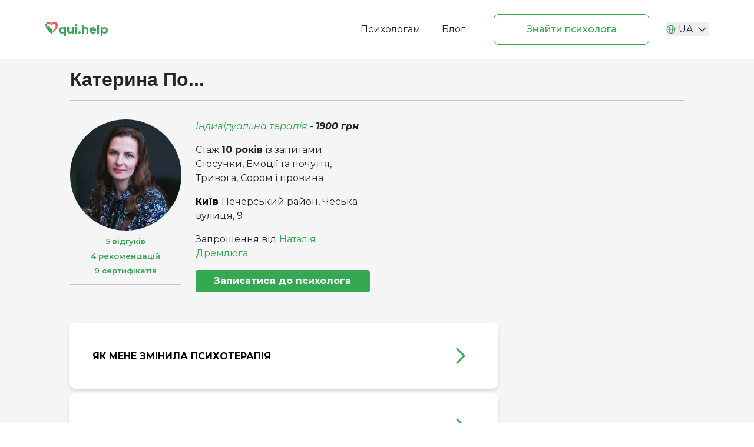

--- FILE ---
content_type: text/html; charset=utf-8
request_url: https://www.qui.help/Psychologists/Details/katerina-popova-120794958
body_size: 24219
content:


<!DOCTYPE html>
<html lang="ru">
<head>
	
	<meta
	charset="UTF-8">
	<meta
	content="IE=edge"
	http-equiv="X-UA-Compatible">
	<meta
	content="width=device-width, initial-scale=1, minimum-sca runle=1"
	name="viewport">

	<title>
		Катерина Попова - Психолог - Психотерапевт
	</title>

	<meta
	content="Психолог Київ - Катерина Попова ➤ Ціна консультації 1900 грн ✔️Стаж 10 ⇒ Індивідуальна терапія ⇒ Відгуки, Рекомендації, Запис на консультацію онлайн ⋙ Qui.help"
	name="description">
	<meta
	content="website"
	property="og:type">
	<meta
	content="qui.help - Спільнота перевірених психотерапевтів, де клієнти шукають свого фахівця"
	property="og:title">
	<meta
	content="Психолог Київ - Катерина Попова ➤ Ціна консультації 1900 грн ✔️Стаж 10 ⇒ Індивідуальна терапія ⇒ Відгуки, Рекомендації, Запис на консультацію онлайн ⋙ Qui.help"
	property="og:description">
	<meta
	content="https://qui-cdn.azureedge.net/content/shared/HomePreview.png"
	property="og:image">

	<link href="https://www.qui.help/Psychologists/Details/katerina-popova-120794958" hreflang="x-default" rel="alternate" /><link href="https://www.qui.help/Psychologists/Details/katerina-popova-120794958" hreflang="uk-UA" rel="alternate" /><link href="https://www.qui.help/ru/Psychologists/Details/katerina-popova-120794958" hreflang="ru-UA" rel="alternate" />


	<meta name="p:domain_verify" content="836adf44ca80961c6e659067a9b74ec6"/>
	
	<meta content="Yevhenii Stepaniuk, yevhenii.stepaniuk@gmail.com"
		  name="author">
	<link href="https://www.qui.help/Psychologists/Details/katerina-popova-120794958"
		  rel="canonical"/>


	<link href="https://qui-cdn.azureedge.net/content/shared/ui/favicon.svg"
		  rel="shortcut icon"
		  type="image/x-icon" />

	<link href="https://qui-cdn.azureedge.net/content/shared/ui/favicon.svg"
		  rel="icon" />

	<link href="/static/ui/allPages.min.css" rel="stylesheet" />
	
	<link href="/dist/boostrap.2.min.css"
		  media="print"
		  onload="this.media = 'all'; this.onload = null;"
		  rel="stylesheet"
		  type="text/css"/>

	<link href="/static/ui/navigation.css?v=f168f6a305b84b4ca63789429aeb20fa" media="print" onload="this.media = 'all'; this.onload = null;" qui-append-version rel="stylesheet" type="text/css" />

	

	<link href="https://fonts.googleapis.com/css2?family=Montserrat:ital,wght@0,100..900;1,100..900&display=swap"
		  rel="stylesheet"/>

	
<link href="/dist/profile.min.css?v=f168f6a305b84b4ca63789429aeb20fa" media="print" onload="this.media = 'all'; this.onload = null;" qui-append-version rel="stylesheet" />

<style>
	@media screen and (min-width: 992px) {
	.profile-container {
	width: 70%;
	margin-left: 30px;
	}

	.profile-calendar{
	position: fixed;
	background-color: white;
	right: 8.5%;
	}
	}
</style>

<style>
	.container-fluid {
	background-color: var(--profile-bg-color);
	}
</style>

	
	<script src="/dist/analytics.min.js" defer></script>

</head>
<body>


<div class="header-wrapper"
	 id="header">
<header class="header-qui">
	<div class="container-qui">
		<div class="flex flex-wrap items-center justify-between">
			<a class="logotype" href="/">
				<div class="flex font-bold gap-1 text-green-600 text-xl whitespace-nowrap">
					<img alt="" class="aspect-[1.04] self-start shrink-0 w-[23px]" qui-cdn-image="favicon.svg" src="https://qui-cdn.azureedge.net/content/shared/ui/favicon.svg" />
					<div>
						qui.help
					</div>
				</div>
			</a>
			<div class="flex items-center justify-between max-md:hidden">
				<ul class="flex items-center nav-list">
					<li>
						<a href="/psychotherapist">
							&#x41F;&#x441;&#x438;&#x445;&#x43E;&#x43B;&#x43E;&#x433;&#x430;&#x43C;
						</a>
					</li>
					<li class="max-lg:pl-4 pl-9">
						<a href="/blog">
							&#x411;&#x43B;&#x43E;&#x433;
						</a>
					</li>
				</ul>
				<a class="btn-secondary ml-12 mr-7"
				   qui-write-ga="event-to-ga"
				   qui-write-ga-action="find_psychologist_header"
				   qui-write-ga-category="find_psychologist"
				   href="/Psychologists/Search">
					&#x417;&#x43D;&#x430;&#x439;&#x442;&#x438; &#x43F;&#x441;&#x438;&#x445;&#x43E;&#x43B;&#x43E;&#x433;&#x430;
				</a>
				<div class="dropdownContainer relative">
					<button class="dropdownButton flex items-center whitespace-nowrap">
						<img qui-cdn-image="GlobeSimple.svg" src="https://qui-cdn.azureedge.net/content/shared/ui/GlobeSimple.svg" />
						<div class="leading-none selected-lang">UA</div>
						<img class="arrowDown" qui-cdn-image="icon-park-outline_down.svg" src="https://qui-cdn.azureedge.net/content/shared/ui/icon-park-outline_down.svg" />
					</button>
					<div class="absolute dropdownMenu hidden left-0 w-full">
							<a class="block other-lang"
							   href="/ru/Psychologists/Details/katerina-popova-120794958">
								RU
							</a>
					</div>
				</div>
				



			</div>
			<button class="focus:outline-none focus:ring-opacity-50 md:hidden text-3xl text-black"
					id="menuButton">
				<img qui-cdn-image="burger.svg" src="https://qui-cdn.azureedge.net/content/shared/ui/burger.svg" />
			</button>
		</div>
	</div>
</header>
<div class="bg-white fixed hidden inset-0 md:hidden menu-block min-h-screen z-50"
	 id="menuItems">
	<div class="container-qui">
		<div class="flex items-center justify-between">
			<a class="logotype"
			   href="/">
				<img alt="logo" qui-cdn-image="favicon.svg" src="https://qui-cdn.azureedge.net/content/shared/ui/favicon.svg" />
			</a>
			<button class="closeMenu text-black text-x">
				<img qui-cdn-image="burger-close.svg" src="https://qui-cdn.azureedge.net/content/shared/ui/burger-close.svg" />
			</button>
		</div>

		<div class="flex flex-col items-center justify-center menu-inner">
			<ul class="nav-list">
				<li>
					<a href="/psychotherapist">
						&#x41F;&#x441;&#x438;&#x445;&#x43E;&#x43B;&#x43E;&#x433;&#x430;&#x43C;
					</a>
				</li>
				<li qui-if-not-auth>
					<a class="closeMenu cursor-pointer show-enter-pop-up"
					   data-bs-target="#LoginModal"
					   data-bs-toggle="modal"
					   href="javascript:void(1)">
						&#x412;&#x445;&#x456;&#x434; &#x443; &#x43A;&#x430;&#x431;&#x456;&#x43D;&#x435;&#x442; &#x43F;&#x441;&#x438;&#x445;&#x43E;&#x43B;&#x43E;&#x433;&#x430;
					</a>
				</li>

				

				
				<li>
					<a href="/blog">
						&#x411;&#x43B;&#x43E;&#x433;
					</a>
				</li>
				<li>
					<a href="/faq">
						&#x417;&#x430;&#x43F;&#x438;&#x442;&#x430;&#x43D;&#x43D;&#x44F;-&#x432;&#x456;&#x434;&#x43F;&#x43E;&#x432;&#x456;&#x434;&#x456;
					</a>
				</li>
			</ul>
			<a class="btn-menu btn-primary large text-center"
			   href="/Psychologists/Search"
			   qui-write-ga="event-to-ga"
			   qui-write-ga-action="find_psychologist_header"
			   qui-write-ga-category="find_psychologist">
				&#x417;&#x43D;&#x430;&#x439;&#x442;&#x438; &#x43F;&#x441;&#x438;&#x445;&#x43E;&#x43B;&#x43E;&#x433;&#x430;
			</a>

			<div class="dropdownContainer relative">
				<button class="dropdownButton flex items-center whitespace-nowrap">
					<img qui-cdn-image="GlobeSimple.svg" src="https://qui-cdn.azureedge.net/content/shared/ui/GlobeSimple.svg" />
					<div class="leading-none selected-lang">UA</div>
					<img class="arrowDown" qui-cdn-image="icon-park-outline_down.svg" src="https://qui-cdn.azureedge.net/content/shared/ui/icon-park-outline_down.svg" />
				</button>
				<div class="absolute dropdownMenu hidden left-0 w-full">
						<a class="block other-lang"
						   href="/ru/Psychologists/Details/katerina-popova-120794958">
							RU
						</a>
				</div>
			</div>
			



		</div>
	</div>
</div>
</div>
<div id="alerts" class="qui-alerts">
</div>






<div
class="container-fluid mb-5">
	<div
	class="justify-content-md-center py-3 row">
		<div
		class="col-md-10">
			<h1
			class="fw-bold h2">
			Катерина По...
		</h1>
		<hr/>
	</div>
</div>
<div
	class="row">
		<div
		class="col-8 col-lg-2 col-md-3 col-xl-2 offset-2 offset-lg-1 offset-md-1 offset-sm-0">
			<img
			alt="Катерина По..."
			class="img-fluid img-rounded qui-zoom"
			height="200"
			src="https://qui-cdn.azureedge.net/content/images/cd3d557b-1cb4-4531-9bac-e209ab1a549d/f4fa220875e84e3c9b8bd479db5c13f3.jpeg"
			title="&#x41A;&#x430;&#x442;&#x435;&#x440;&#x438;&#x43D;&#x430; &#x41F;&#x43E;&#x43F;&#x43E;&#x432;&#x430;"
			width="400"/>
			<a href="#reviews">
				<div
				class="qui-therapist-counter text-center">
					5 відгуків
				</div>
			</a>
			<a href="#recommendations">
				<div
				class="qui-therapist-counter text-center">
					4 рекомендацій
				</div>
			</a>
			<a href="#certificates">
				<div
				class="qui-therapist-counter text-center">
					9 сертифікатів
				</div>
			</a>
			<hr
			class="hidden-lg hidden-md hidden-sm"/>
		</div>
		<div
		class="col-10 col-lg-4 col-md-5 col-xl-3 offset-1 offset-lg-0 offset-md-0 offset-sm-0">
			
			<p>
				<i><a href="/Psychologists/services/individual-therapy/ukraina/kiyiv">Індивідуальна терапія</a> - <b>1900 грн</b></i>
			</p>
			<p>
				Стаж <b>10 років</b>
					<span>
						із запитами: Стосунки, Емоції та почуття, Тривога, Сором і провина
					</span>
			</p>

			<p class="city-link">
					<a
					href="/Psychologists/ukraina/kiyiv">
						&#x41A;&#x438;&#x457;&#x432;
					</a>
&#x41F;&#x435;&#x447;&#x435;&#x440;&#x441;&#x44C;&#x43A;&#x438;&#x439; &#x440;&#x430;&#x439;&#x43E;&#x43D;, &#x427;&#x435;&#x441;&#x44C;&#x43A;&#x430; &#x432;&#x443;&#x43B;&#x438;&#x446;&#x44F;, 9			</p>

			<div
			class="row">
				<div
				class="col-lg-12 col-md-12 col-sm-12 col-xs-12">
					<p>
						Запрошення від
							<a
								class="link font-weight-bold"
								href="/Psychologists/Details/nataliya-dremlyuga">
								&#x41D;&#x430;&#x442;&#x430;&#x43B;&#x456;&#x44F; &#x414;&#x440;&#x435;&#x43C;&#x43B;&#x44E;&#x433;&#x430;
							</a>
					</p>
				</div>
			</div>

			<div
			class="d-grid gap-2">
					<button
					class="btn btn-block qui-add-client-btn"
					data-bs-target="#AddClientModal"
					data-bs-toggle="modal"
					type="button">
						<b
						class="text-uppercase">
							Записатися до психолога
						</b>
					</button>
			</div>
		</div>
			<div
				class="col text-center offset-sm-0 col-10 offset-1 offset-md-0 offset-lg-0 col-lg-4
										col-xl-5 col-md-5 profile-map mt-3">
				<iframe
					allowfullscreen
					height="100%"
					loading="lazy"
					referrerpolicy="no-referrer-when-downgrade"
					src="https://www.google.com/maps/embed/v1/place?key=AIzaSyASWb8xA45KHz7nYPzGYvqV3e0g71Hjgro&q=50.41610900000001,30.538363"
					style="border:0"
					width="100%">
				</iframe>
			</div>
</div>
<div class="row col text-center col-10 offset-1 col-lg-3 mt-3">
	<hr class="d-sm-block d-md-none"/>
	<div
		id="profileCalendar"
		class="col-lg-3 col-12 profile-calendar"></div>
</div>
<div
	class="profile-container">
	
<div
	class="col-10 col-lg-10 col-md-12 col-xl-10 offset-1 offset-lg-1 offset-md-1 offset-sm-0">
	<hr/>
</div>
<div
	class="row">
	<div
		class="accordion col-10 col-lg-10 col-md-12 col-xl-10 offset-1 offset-lg-1 offset-md-1 offset-sm-0 profile-accordion"
		id="infoAccordions">
			<div
				class="accordion-item mb-2">
				<h2
					class="accordion-header">
					<button class="accordion-button collapsed fw-bold text-uppercase"
							data-bs-target="#collapse5"
							data-bs-toggle="collapse">
						<span>
							Як мене змінила психотерапія
						</span>
						<img qui-cdn-image="arrow-right.svg" src="https://qui-cdn.azureedge.net/content/shared/ui/arrow-right.svg" />
					</button>
				</h2>
				<div class="accordion-collapse collapse" data-bs-parent="#infoAccordions" id="collapse5">
					<div
						class="accordion-body qui-break-words">
						Психотерапія дала мені вміння відчувати та чути себе. Було достатньо неприємних відкриттів про саму себе, але подолавши страх і сором, я змогла подивитися в найтемніші закутки своєї особистості та навчитися сприймати себе цілісно. Завдяки психотерапії я стала більш відкритою, впевненою, спокійною. Я знаю, чого я хочу, а чого не хочу. Мені добре як у компанії людей, так і наодинці з собою. На краще змінилася якість моїх стосунків з іншими людьми. Суттєво зменшилася залежність від думки та оцінки оточуючих. При цьому зросла повага до людей в цілому, зникла звичка робити поспішні висновки та клеїти ярлики. <br/>Та я лишаюся людиною зі своїми слабкостями, я помиляюся, буваю неправою, не завжди адекватно реагую в деяких ситуаціях. Але зараз я здатна спокійно визнати свою помилку, шукати шляхи вирішення ситуації, не впадаючи при цьому у самоприниження чи токсичну самокритику. Коли мене "накриває", я вже не лякаюся і не впадаю у ступор, я розумію, що зі мною відбувається, чому і як собі допомогти.<br/>
					</div>
				</div>
			</div>

			<div
				class="accordion-item mb-2">
				<h2
					class="accordion-header">
					<button
						class="accordion-button collapsed fw-bold text-uppercase"
						data-bs-target="#collapse1"
						data-bs-toggle="collapse">
						<span>Про мене</span>
						<img qui-cdn-image="arrow-right.svg" src="https://qui-cdn.azureedge.net/content/shared/ui/arrow-right.svg" />
					</button>
				</h2>
				<div class="accordion-collapse collapse" data-bs-parent="#infoAccordions" id="collapse1">
					<div
						class="accordion-body qui-break-words">
						У 2012 році я пішла здобувати другу вищу освіту за фахом «психологія». З того часу я невпинно продовжую шлях пізнання психологічної науки та практики, пізнання себе та інших, вдосконалюю свої професійні навички. Працюю з клієнтами з 2015 року. <br/>На даний момент я працюю у напрямку терапії центрованій на особистості, використовую методи та техніки когнітивно-поведінкової терапії, арт-терапії та інші. Останні півроку у навчанні фокус уваги на методах роботи з травмою, розладами адаптації, ПТСР. <br/>Конкретні методи та техніки в роботі я підбираю індивідуально під запит та потреби клієнта.<br/>Незмінними в моїй роботі є конфіденційність, створення безпечного простору для клієнта, відсутність оціночних суджень та безумовне прийняття. <br/><br/>
					</div>
				</div>
			</div>
			<div
				class="accordion-item mb-2">
				<h2
					class="accordion-header">
					<button
						class="accordion-button fw-bold text-uppercase"
						data-bs-target="#collapse2"
						data-bs-toggle="collapse">
						Запити з якими працюю
						<img qui-cdn-image="arrow-right.svg" src="https://qui-cdn.azureedge.net/content/shared/ui/arrow-right.svg" />
					</button>
				</h2>
				<div
					class="accordion-collapse collapse show"
					data-bs-parent="#infoAccordions"
					id="collapse2">
					<div
						class="accordion-body qui-break-words">
						З самого початку моєї практики, основними темами, з якими я працювала, були різні аспекти теми стосунків, самооцінки, проживання вікових та життєвих криз. <br/>Але спочатку пандемія, а потім повномасштабна війна в Україні суттєво змінили акценти в моїй роботі. <br/>Велика кількість людей зіткнулася з різноманітними психологічними наслідками, зросла кількість  тривожних та стресових розладів.<br/>Зараз основними запитами, з якими я працюю, є тривога, страхи, відчуття безпорадності та відчаю, емоційна нестабільність, синдром відкладеного життя, почуття провини, сорому та самотності.<br/>Працюю з дорослими та старшими підлітками, українською та російською мовами.<br/>Працюю поруч з метро Звіринецька чи поруч з метро Лівобережна.<br/><br/><br/><br/>
					</div>
				</div>
			</div>
			<div
				class="accordion-item mb-2">
				<h2
					class="accordion-header">
					<button
						class="accordion-button collapsed fw-bold text-uppercase"
						data-bs-target="#collapse3"
						data-bs-toggle="collapse">
						Освіта
						<img qui-cdn-image="arrow-right.svg" src="https://qui-cdn.azureedge.net/content/shared/ui/arrow-right.svg" />
					</button>
				</h2>
				<div class="accordion-collapse collapse" data-bs-parent="#infoAccordions" id="collapse3">
					<div
						class="accordion-body qui-break-words">
						Київський національний університет імені Тараса Шевченка, психолог.<br/>Київський інститут сучасної психології та психотерапії (січень 2019-червень 2021), клієнт-центрована терапія.<br/> 
					</div>
				</div>
			</div>
			<div
				class="accordion-item mb-2">
				<h2
					class="accordion-header">
					<button
						class="accordion-button collapsed fw-bold text-uppercase"
						data-bs-target="#collapse4"
						data-bs-toggle="collapse">
						Курси підвищення кваліфікації
						<img qui-cdn-image="arrow-right.svg" src="https://qui-cdn.azureedge.net/content/shared/ui/arrow-right.svg" />
					</button>
				</h2>
				<div class="accordion-collapse collapse" data-bs-parent="#infoAccordions" id="collapse4">
					<div
						class="accordion-body qui-break-words">
						Український інститут консультативної психології та психотерапії (2014-2017), психолог-консультант; курс транзакційного аналізу.<br/><br/>Київський інститут раціонально-інтуїтивної психотерапії "Я", окремі семинари. <br/><br/>Школа розвитку психотерапії, Українська спілка психотерапевтів, пропедевтика психіатрії, 2022.<br/><br/>Київський інститут раціонально-інтуїтивної психотерапії "Я", Когнітивно-поведінкова терапія в роботі з дітьми та підлітками, 2022.<br/>
					</div>
				</div>
			</div>
		<hr/>

	</div>

</div>



    <div class="row" id="recommendations">
        <div class="offset-md-1 col-md-12 offset-sm-0 col-10 offset-1 col-xl-10 offset-lg-1col-lg-10">
            <hr>
            <h3>Рекомендації колег:</h3>
        </div>
            <div class="offset-md-1 col-md-12 offset-sm-0 col-10 offset-1 offset-lg-1 col-lg-10 col-xl-10">
        <blockquote class="blockquote">
            <small class="text-info">
                    <span>
                        <a href="/Psychologists/Details/nataliya-dremlyuga">
                            &#x41D;&#x430;&#x442;&#x430;&#x43B;&#x456;&#x44F; &#x414;&#x440;&#x435;&#x43C;&#x43B;&#x44E;&#x433;&#x430;
                        </a> 
                        рекомендує:
                    </span>
                
            </small>
            <p class="qui-break-words">
                &#x41A;&#x430;&#x442;&#x435;&#x440;&#x438;&#x43D;&#x430; &#x43F;&#x440;&#x43E;&#x444;&#x435;&#x441;&#x456;&#x439;&#x43D;&#x438;&#x439; &#x43F;&#x441;&#x438;&#x445;&#x43E;&#x43B;&#x43E;&#x433;, &#x43F;&#x440;&#x430;&#x446;&#x44E;&#x454; &#x437; &#x43F;&#x440;&#x43E;&#x431;&#x43B;&#x435;&#x43C;&#x430;&#x43C;&#x438; &#x432; &#x441;&#x442;&#x43E;&#x441;&#x443;&#x43D;&#x43A;&#x430;&#x445; &#x437; &#x43E;&#x442;&#x43E;&#x447;&#x443;&#x44E;&#x447;&#x438;&#x43C;&#x438; &#x456; &#x437; &#x441;&#x430;&#x43C;&#x438;&#x43C; &#x441;&#x43E;&#x431;&#x43E;&#x44E;, &#x437; &#x43F;&#x440;&#x43E;&#x431;&#x43B;&#x435;&#x43C;&#x430;&#x43C;&#x438; &#x442;&#x440;&#x438;&#x432;&#x43E;&#x433;&#x438; &#x442;&#x430; &#x434;&#x438;&#x43F;&#x440;&#x435;&#x441;&#x456;&#x457;, &#x434;&#x43E;&#x43F;&#x43E;&#x43C;&#x430;&#x433;&#x430;&#x454; &#x43F;&#x456;&#x437;&#x43D;&#x430;&#x442;&#x438; &#x441;&#x43E;&#x431;&#x456; &#x442;&#x430; &#x437;&#x43D;&#x430;&#x445;&#x43E;&#x434;&#x438;&#x442;&#x438; &#x436;&#x438;&#x442;&#x442;&#x454;&#x432;&#x456; &#x440;&#x435;&#x441;&#x443;&#x440;&#x441;&#x438;, &#x43D;&#x430;&#x434;&#x430;&#x442;&#x438; &#x434;&#x431;&#x430;&#x439;&#x43B;&#x438;&#x432;&#x443; &#x43F;&#x456;&#x434;&#x442;&#x440;&#x438;&#x43C;&#x43A;&#x443; &#x443; &#x43A;&#x440;&#x438;&#x437;&#x43E;&#x432;&#x438;&#x445; &#x441;&#x442;&#x430;&#x43D;&#x430;&#x445;. &#x41A;&#x430;&#x442;&#x435;&#x440;&#x438;&#x43D;&#x430; &#x432;&#x456;&#x434;&#x43F;&#x43E;&#x432;&#x456;&#x434;&#x430;&#x43B;&#x44C;&#x43D;&#x430;, &#x456;&#x43D;&#x442;&#x435;&#x43B;&#x435;&#x43A;&#x442;&#x443;&#x430;&#x43B;&#x44C;&#x43D;&#x430;, &#x435;&#x43D;&#x435;&#x440;&#x433;&#x456;&#x439;&#x43D;&#x430;, &#x434;&#x440;&#x443;&#x436;&#x43D;&#x44F; &#x442;&#x430; &#x432;&#x456;&#x434;&#x43A;&#x440;&#x438;&#x442;&#x430;. &#x42F;&#x43A; &#x43F;&#x441;&#x438;&#x445;&#x43E;&#x43B;&#x43E;&#x433;, &#x41A;&#x430;&#x442;&#x435;&#x440;&#x438;&#x43D;&#x430;, &#x43F;&#x440;&#x43E;&#x444;&#x435;&#x441;&#x456;&#x439;&#x43D;&#x430;, &#x435;&#x43C;&#x43F;&#x430;&#x442;&#x456;&#x439;&#x43D;&#x430;, &#x448;&#x432;&#x438;&#x434;&#x43A;&#x43E; &#x432;&#x456;&#x434;&#x433;&#x443;&#x43A;&#x443;&#x454;&#x442;&#x44C;&#x441;&#x44F; &#x43D;&#x430; &#x440;&#x456;&#x437;&#x43D;&#x456; &#x441;&#x442;&#x430;&#x43D;&#x438; &#x43A;&#x43B;&#x456;&#x454;&#x43D;&#x442;&#x430;, &#x432;&#x456;&#x434;&#x43A;&#x440;&#x438;&#x442;&#x430; &#x434;&#x43E; &#x440;&#x456;&#x437;&#x43D;&#x438;&#x445; &#x43C;&#x435;&#x442;&#x43E;&#x434;&#x456;&#x432; &#x442;&#x435;&#x440;&#x430;&#x43F;&#x456;&#x457;, &#x43D;&#x430;&#x446;&#x456;&#x43B;&#x435;&#x43D;&#x430; &#x43D;&#x430; &#x440;&#x435;&#x437;&#x443;&#x43B;&#x44C;&#x442;&#x430;&#x442;. 
                <br>
            </p>
        </blockquote>
    </div>
    <div class="offset-md-1 col-md-12 offset-sm-0 col-10 offset-1 offset-lg-1 col-lg-10 col-xl-10">
        <blockquote class="blockquote">
            <small class="text-info">
                    <span>
                        <a href="/Psychologists/Details/nadezhda-roshchupkina">
                            &#x41D;&#x430;&#x434;&#x456;&#x44F; &#x420;&#x43E;&#x449;&#x443;&#x43F;&#x43A;&#x438;&#x43D;&#x430;
                        </a> 
                        рекомендує:
                    </span>
                
            </small>
            <p class="qui-break-words">
                &#x414;&#x43E;&#x431;&#x440;&#x435; &#x43F;&#x440;&#x430;&#x446;&#x44E;&#x454; &#x456;&#x437; &#x437;&#x430;&#x43F;&#x438;&#x442;&#x430;&#x43C;&#x438; &#x43F;&#x440;&#x43E; &#x441;&#x442;&#x43E;&#x441;&#x443;&#x43D;&#x43A;&#x438; &#x43F;&#x430;&#x440;&#x442;&#x43D;&#x435;&#x440;&#x456;&#x432;, &#x437;&#x440;&#x430;&#x434;&#x438; &#x443; &#x448;&#x43B;&#x44E;&#x431;&#x456;, &#x434;&#x438;&#x442;&#x44F;&#x447;&#x43E;-&#x431;&#x430;&#x442;&#x44C;&#x43A;&#x456;&#x432;&#x441;&#x44C;&#x43A;&#x456; &#x432;&#x456;&#x434;&#x43D;&#x43E;&#x441;&#x438;&#x43D;&#x438;, &#x436;&#x438;&#x442;&#x442;&#x454;&#x432;&#x456; &#x43A;&#x440;&#x438;&#x437;&#x438;, &#x441;&#x430;&#x43C;&#x43E;&#x440;&#x435;&#x430;&#x43B;&#x456;&#x437;&#x430;&#x446;&#x456;&#x44E;, &#x441;&#x430;&#x43C;&#x43E;&#x43E;&#x446;&#x456;&#x43D;&#x43A;&#x443;, &#x442;&#x440;&#x438;&#x432;&#x43E;&#x436;&#x43D;&#x456;&#x441;&#x442;&#x44C;. &#x41A;&#x430;&#x442;&#x435;&#x440;&#x438;&#x43D;&#x430;, &#x44F;&#x43A; &#x43B;&#x44E;&#x434;&#x438;&#x43D;&#x430;, &#x434;&#x443;&#x436;&#x435; &#x446;&#x456;&#x43A;&#x430;&#x432;&#x430; &#x43E;&#x441;&#x43E;&#x431;&#x438;&#x441;&#x442;&#x456;&#x441;&#x442;&#x44C;, &#x433;&#x43B;&#x438;&#x431;&#x43E;&#x43A;&#x430;, &#x440;&#x43E;&#x437;&#x443;&#x43C;&#x43D;&#x430;, &#x434;&#x43E;&#x431;&#x440;&#x430; &#x456; &#x43D;&#x430;&#x434;&#x456;&#x439;&#x43D;&#x430;, &#x447;&#x443;&#x439;&#x43D;&#x430;, &#x432;&#x43C;&#x456;&#x454; &#x43F;&#x43E;&#x43C;&#x456;&#x447;&#x430;&#x442;&#x438; &#x43A;&#x440;&#x430;&#x441;&#x443; &#x441;&#x432;&#x456;&#x442;&#x443; &#x456; &#x431;&#x443;&#x442;&#x438; &#x434;&#x43E;&#x431;&#x440;&#x438;&#x43C; &#x434;&#x440;&#x443;&#x433;&#x43E;&#x43C;. &#x42F;&#x43A; &#x43F;&#x441;&#x438;&#x445;&#x43E;&#x43B;&#x43E;&#x433; &#x2013; &#x447;&#x443;&#x439;&#x43D;&#x430;, &#x443;&#x432;&#x430;&#x436;&#x43D;&#x430;, &#x432;&#x43C;&#x456;&#x454; &#x441;&#x43B;&#x443;&#x445;&#x430;&#x442;&#x438; &#x442;&#x430; &#x447;&#x443;&#x442;&#x438;, &#x43F;&#x456;&#x434;&#x442;&#x440;&#x438;&#x43C;&#x443;&#x454; &#x442;&#x430; &#x442;&#x43E;&#x43D;&#x43A;&#x43E; &#x432;&#x456;&#x434;&#x43E;&#x431;&#x440;&#x430;&#x436;&#x430;&#x454; &#x43F;&#x435;&#x440;&#x435;&#x436;&#x438;&#x432;&#x430;&#x43D;&#x43D;&#x44F; &#x43A;&#x43B;&#x456;&#x454;&#x43D;&#x442;&#x430;, &#x432;&#x43C;&#x456;&#x454; &#x441;&#x444;&#x43E;&#x440;&#x43C;&#x443;&#x432;&#x430;&#x442;&#x438; &#x43F;&#x440;&#x43E;&#x441;&#x442;&#x456;&#x440; &#x434;&#x43E;&#x432;&#x456;&#x440;&#x438; &#x442;&#x430; &#x431;&#x435;&#x437;&#x43F;&#x435;&#x43A;&#x438; &#x43F;&#x43E;&#x440;&#x44F;&#x434; &#x456;&#x437; &#x441;&#x43E;&#x431;&#x43E;&#x44E;. 
                <br>
            </p>
        </blockquote>
    </div>
    <div class="offset-md-1 col-md-12 offset-sm-0 col-10 offset-1 offset-lg-1 col-lg-10 col-xl-10">
        <blockquote class="blockquote">
            <small class="text-info">
                    <span>
                        <a href="/Psychologists/Details/tetyana-opanasenko">
                            &#x422;&#x435;&#x442;&#x44F;&#x43D;&#x430; &#x41E;&#x43F;&#x430;&#x43D;&#x430;&#x441;&#x435;&#x43D;&#x43A;&#x43E;
                        </a> 
                        рекомендує:
                    </span>
                
            </small>
            <p class="qui-break-words">
                &#x414;&#x43E;&#x431;&#x440;&#x435; &#x43F;&#x440;&#x430;&#x446;&#x44E;&#x454; &#x437; &#x437;&#x430;&#x43F;&#x438;&#x442;&#x430;&#x43C;&#x438; &#x43D;&#x430; &#x442;&#x435;&#x43C;&#x443; &#x43E;&#x441;&#x43E;&#x431;&#x438;&#x441;&#x442;&#x438;&#x445; &#x43A;&#x440;&#x438;&#x437;, &#x441;&#x442;&#x43E;&#x441;&#x443;&#x43D;&#x43A;&#x456;&#x432; &#x437; &#x441; &#x43E;&#x442;&#x43E;&#x447;&#x443;&#x44E;&#x447;&#x438;&#x43C;&#x438; &#x442;&#x430; &#x441;&#x430;&#x43C;&#x438;&#x43C; &#x441;&#x43E;&#x431;&#x43E;&#x44E;, &#x441;&#x430;&#x43C;&#x43E;&#x43E;&#x446;&#x456;&#x43D;&#x43A;&#x43E;&#x44E; &#x442;&#x440;&#x438;&#x432;&#x43E;&#x436;&#x43D;&#x438;&#x445; &#x441;&#x442;&#x430;&#x43D;&#x456;&#x432;, &#x441;&#x430;&#x43C;&#x43E;&#x432;&#x438;&#x437;&#x43D;&#x430;&#x447;&#x435;&#x43D;&#x43D;&#x44F;, &#x435;&#x43C;&#x43E;&#x446;&#x456;&#x439;&#x43D;&#x43E;&#x457; &#x43D;&#x435;&#x441;&#x442;&#x430;&#x431;&#x456;&#x43B;&#x44C;&#x43D;&#x43E;&#x441;&#x442;&#x456;. &#x41A;&#x430;&#x442;&#x435;&#x440;&#x438;&#x43D;&#x430; &#x44F;&#x43A; &#x43B;&#x44E;&#x434;&#x438;&#x43D;&#x430;  &#x449;&#x438;&#x440;&#x430;, &#x443;&#x432;&#x430;&#x436;&#x43D;&#x430;, &#x447;&#x443;&#x439;&#x43D;&#x430;, &#x431;&#x430;&#x433;&#x430;&#x442;&#x43E;&#x432;&#x438;&#x43C;&#x456;&#x440;&#x43D;&#x430; &#x43E;&#x441;&#x43E;&#x431;&#x438;&#x441;&#x442;&#x456;&#x441;&#x442;&#x44C; &#x437; &#x442;&#x43E;&#x43D;&#x43A;&#x438;&#x43C; &#x456;&#x43D;&#x442;&#x435;&#x43B;&#x435;&#x43A;&#x442;&#x43E;&#x43C; &#x442;&#x430; &#x432;&#x435;&#x43B;&#x438;&#x43A;&#x438;&#x43C; &#x441;&#x435;&#x440;&#x446;&#x435;&#x43C;. &#x42F;&#x43A; &#x43F;&#x441;&#x438;&#x445;&#x43E;&#x43B;&#x43E;&#x433;  &#x41A;&#x430;&#x442;&#x435;&#x440;&#x438;&#x43D;&#x430; - &#x43F;&#x440;&#x43E;&#x444;&#x435;&#x441;&#x456;&#x43E;&#x43D;&#x430;&#x43B; &#x441;&#x432;&#x43E;&#x454;&#x457; &#x441;&#x43F;&#x440;&#x430;&#x432;&#x438;, &#x442;&#x430;&#x43B;&#x430;&#x43D;&#x43E;&#x432;&#x438;&#x442;&#x430;, &#x432;&#x456;&#x434;&#x43F;&#x43E;&#x432;&#x456;&#x434;&#x430;&#x43B;&#x44C;&#x43D;&#x430;, &#x43F;&#x43E;&#x441;&#x442;&#x456;&#x439;&#x43D;&#x43E; &#x43D;&#x430;&#x432;&#x447;&#x430;&#x454;&#x442;&#x44C;&#x441;&#x44F;, &#x43B;&#x44E;&#x431;&#x438;&#x442;&#x44C; &#x441;&#x432;&#x43E;&#x44E; &#x441;&#x43F;&#x440;&#x430;&#x432;&#x443; &#x456; &#x442;&#x43E;&#x43C;&#x443; &#x441;&#x43F;&#x440;&#x438;&#x44F;&#x454; &#x432;&#x438;&#x441;&#x43E;&#x43A;&#x438;&#x43C; &#x443;&#x441;&#x43F;&#x456;&#x445;&#x430;&#x43C; &#x441;&#x432;&#x43E;&#x457;&#x445; &#x43A;&#x43B;&#x456;&#x454;&#x43D;&#x442;&#x456;&#x432;
                <br>
            </p>
        </blockquote>
    </div>
    <div class="offset-md-1 col-md-12 offset-sm-0 col-10 offset-1 offset-lg-1 col-lg-10 col-xl-10">
        <blockquote class="blockquote">
            <small class="text-info">
                    <span>
                        <a href="/Psychologists/Details/katerina-lisnik">
                            &#x41A;&#x430;&#x442;&#x435;&#x440;&#x438;&#x43D;&#x430; &#x41B;&#x438;&#x441;&#x43D;&#x438;&#x43A;
                        </a> 
                        рекомендує:
                    </span>
                
            </small>
            <p class="qui-break-words">
                &#x414;&#x43E;&#x431;&#x440;&#x435; &#x43F;&#x440;&#x430;&#x446;&#x44E;&#x454; &#x437; &#x437;&#x430;&#x43F;&#x438;&#x442;&#x430;&#x43C;&#x438;, &#x449;&#x43E; &#x441;&#x442;&#x43E;&#x441;&#x443;&#x44E;&#x442;&#x44C;&#x441;&#x44F; &#x43E;&#x441;&#x43E;&#x431;&#x438;&#x441;&#x442;&#x456;&#x441;&#x43D;&#x43E;&#x433;&#x43E; &#x437;&#x440;&#x43E;&#x441;&#x442;&#x430;&#x43D;&#x43D;&#x44F; &#x442;&#x430; &#x433;&#x430;&#x440;&#x43C;&#x43E;&#x43D;&#x456;&#x437;&#x430;&#x446;&#x456;&#x457; &#x432;&#x456;&#x434;&#x43D;&#x43E;&#x441;&#x438;&#x43D; &#x437; &#x441;&#x43E;&#x431;&#x43E;&#x44E; &#x442;&#x430; &#x441;&#x432;&#x456;&#x442;&#x43E;&#x43C;. &#x422;&#x430;&#x43A;&#x43E;&#x436; &#x432;&#x43C;&#x456;&#x454; &#x441;&#x442;&#x432;&#x43E;&#x440;&#x438;&#x442;&#x438; &#x43A;&#x43E;&#x43D;&#x442;&#x430;&#x43A;&#x442; &#x437; &#x43F;&#x456;&#x434;&#x43B;&#x456;&#x442;&#x43A;&#x430;&#x43C;&#x438; &#x442;&#x430; &#x43D;&#x430;&#x434;&#x447;&#x443;&#x442;&#x43B;&#x438;&#x432;&#x438;&#x43C;&#x438; &#x43E;&#x441;&#x43E;&#x431;&#x438;&#x442;&#x43E;&#x441;&#x442;&#x44F;&#x43C;&#x438;, &#x43C;&#x430;&#x454; &#x432;&#x435;&#x43B;&#x438;&#x43A;&#x438;&#x439; &#x440;&#x456;&#x432;&#x435;&#x43D;&#x44C; &#x435;&#x43C;&#x43F;&#x430;&#x442;&#x456;&#x457; &#x442;&#x430; &#x432;&#x43C;&#x456;&#x454; &#x441;&#x432;&#x43E;&#x440;&#x438;&#x442;&#x438; &#x437;&#x430;&#x441;&#x43F;&#x43E;&#x43A;&#x43E;&#x44E;&#x44E;&#x447;&#x443; &#x430;&#x442;&#x43C;&#x43E;&#x441;&#x444;&#x435;&#x440;&#x443;. &#x41A;&#x430;&#x442;&#x435;&#x440;&#x438;&#x43D;&#x430; &#x44F;&#x43A; &#x43B;&#x44E;&#x434;&#x438;&#x43D;&#x430; &#x446;&#x456;&#x43A;&#x430;&#x432;&#x438;&#x442;&#x44C;&#x441;&#x44F; &#x431;&#x430;&#x433;&#x430;&#x442;&#x44C;&#x43C;&#x430; &#x441;&#x442;&#x43E;&#x440;&#x43E;&#x43D;&#x430;&#x43C;&#x438; &#x436;&#x438;&#x442;&#x442;&#x44F;, &#x432; &#x442;&#x43E;&#x43C;&#x443; &#x447;&#x438;&#x441;&#x43B;&#x456; &#x441;&#x445;&#x456;&#x434;&#x43D;&#x438;&#x43C;&#x438; &#x444;&#x456;&#x43B;&#x43E;&#x441;&#x43E;&#x444;&#x441;&#x44C;&#x43A;&#x438;&#x43C;&#x438; &#x432;&#x447;&#x435;&#x43D;&#x43D;&#x44F;&#x43C;&#x438;, &#x449;&#x43E; &#x434;&#x43E;&#x43F;&#x43E;&#x43C;&#x430;&#x433;&#x430;&#x454; &#x43F;&#x43E;&#x433;&#x43B;&#x44F;&#x43D;&#x443;&#x442;&#x438; &#x43D;&#x430; &#x432;&#x438;&#x43A;&#x43B;&#x438;&#x43A;&#x438; &#x436;&#x438;&#x442;&#x442;&#x44F; &#x437; &#x440;&#x456;&#x437;&#x43D;&#x438;&#x445; &#x440;&#x430;&#x43A;&#x443;&#x440;&#x441;&#x456;&#x432;. &#x42F;&#x43A; &#x43F;&#x441;&#x438;&#x445;&#x43E;&#x43B;&#x43E;&#x433; &#x41A;&#x430;&#x442;&#x435;&#x440;&#x438;&#x43D;&#x430; &#x454; &#x43F;&#x440;&#x435;&#x43A;&#x440;&#x430;&#x441;&#x43D;&#x438;&#x43C; &#x441;&#x43F;&#x435;&#x446;&#x456;&#x430;&#x43B;&#x456;&#x441;&#x442;&#x43E;&#x43C; &#x442;&#x430; &#x43C;&#x430;&#x454; &#x432;&#x435;&#x43B;&#x438;&#x43A;&#x438;&#x439; &#x43E;&#x431;&#x441;&#x44F;&#x433; &#x437;&#x43D;&#x430;&#x43D;&#x44C;, &#x43F;&#x435;&#x440;&#x435;&#x432;&#x456;&#x440;&#x435;&#x43D;&#x438;&#x445; &#x431;&#x430;&#x433;&#x430;&#x442;&#x43E;&#x440;&#x456;&#x447;&#x43D;&#x43E;&#x44E; &#x43F;&#x440;&#x430;&#x43A;&#x442;&#x438;&#x43A;&#x43E;&#x44E;. &#x421;&#x43F;&#x43E;&#x43A;&#x456;&#x439;&#x43D;&#x430;, &#x43F;&#x456;&#x434;&#x442;&#x440;&#x438;&#x43C;&#x443;&#x44E;&#x447;&#x430;, &#x440;&#x43E;&#x437;&#x443;&#x43C;&#x43D;&#x430; &#x442;&#x430; &#x43B;&#x430;&#x433;&#x456;&#x434;&#x43D;&#x430;.
                <br>
            </p>
        </blockquote>
    </div>

    </div>
    <div class="row mb-4">
        <div class="col-lg-4 offset-md-1 d-grid gap-2">
            <button class="btn btn-link read-more-btn"
                    href="javascript:void(0)"
                    qui-ajax="true"
                    qui-ajax-loading="true"
                    qui-ajax-method="POST"
                    qui-ajax-mode="after"
                    qui-ajax-once="true"
                    qui-ajax-update="#recommendations"
                    qui-ajax-url="/profile/recommendations/cd3d557b-1cb4-4531-9bac-e209ab1a549d">
                Показати більше
                <img qui-cdn-image="mingcute_right-line.svg" src="https://qui-cdn.azureedge.net/content/shared/ui/mingcute_right-line.svg" />
            </button>
        </div>
    </div>



<div class="row" id="reviews">
    <div class="offset-md-1 col-md-12 offset-sm-0 col-10 offset-1 col-xl-10 offset-lg-1 col-lg-10 d-inline-flex">
        <hr/>
        <div class="d-flex justify-content-between w-100">
            <h3>
                Відгуки клієнтів:
            </h3>
            
            <button qui-if-not-auth class="btn btn-danger btn-block mt-2 mb-3 write-review-btn" data-bs-target="#reviewModal" data-bs-toggle="modal" type="button">
                    Написати відгук
            </button>
        </div>
    </div>
        <div class="offset-md-1 col-md-12 offset-sm-0 col-10 offset-1 offset-lg-1 col-lg-10 col-xl-10">
        <blockquote class="blockquote">
            <small class="text-info">
                &#x41D;&#x430;&#x442;&#x430;&#x43B;&#x456;&#x44F;, рекомендує::
            </small>
                <p class="qui-break-words">
                    &#x417;&#x432;&#x435;&#x440;&#x43D;&#x443;&#x43B;&#x430;&#x441;&#x44F; &#x434;&#x43E; &#x41A;&#x430;&#x442;&#x435;&#x440;&#x438;&#x43D;&#x438; &#x437; &#x43F;&#x43E;&#x441;&#x442;&#x456;&#x439;&#x43D;&#x438;&#x43C; &#x432;&#x456;&#x434;&#x447;&#x443;&#x442;&#x442;&#x44F;&#x43C; &#x442;&#x440;&#x438;&#x432;&#x43E;&#x433;&#x438;. &#x417; &#x43F;&#x435;&#x440;&#x448;&#x43E;&#x433;&#x43E; &#x441;&#x435;&#x430;&#x43D;&#x441;&#x443; &#x41A;&#x430;&#x442;&#x435;&#x440;&#x438;&#x43D;&#x430; &#x432;&#x438;&#x43A;&#x43B;&#x438;&#x43A;&#x430;&#x43B;&#x430; &#x434;&#x43E; &#x441;&#x435;&#x431;&#x435; &#x43F;&#x440;&#x438;&#x445;&#x438;&#x43B;&#x44C;&#x43D;&#x456;&#x441;&#x442;&#x44C;, &#x447;&#x443;&#x439;&#x43D;&#x43E; &#x432;&#x456;&#x434;&#x43D;&#x435;&#x441;&#x43B;&#x430;&#x441;&#x44F; &#x434;&#x43E; &#x43C;&#x43E;&#x454;&#x457; &#x43F;&#x440;&#x43E;&#x431;&#x43B;&#x435;&#x43C;&#x438;. &#x417; &#x457;&#x457; &#x434;&#x43E;&#x43F;&#x43E;&#x43C;&#x43E;&#x433;&#x43E;&#x44E; &#x44F; &#x437;&#x440;&#x43E;&#x437;&#x443;&#x43C;&#x456;&#x43B;&#x430;, &#x449;&#x43E; &#x441;&#x430;&#x43C;&#x435; &#x432;&#x438;&#x43A;&#x43B;&#x438;&#x43A;&#x430;&#x454; &#x442;&#x440;&#x438;&#x432;&#x43E;&#x433;&#x443; &#x456; &#x449;&#x43E; &#x437; &#x446;&#x438;&#x43C; &#x442;&#x440;&#x435;&#x431;&#x430; &#x440;&#x43E;&#x431;&#x438;&#x442;&#x438;. &#x41E;&#x43A;&#x440;&#x456;&#x43C; &#x446;&#x44C;&#x43E;&#x433;&#x43E; &#x41A;&#x430;&#x442;&#x435;&#x440;&#x438;&#x43D;&#x430; &#x434;&#x43E;&#x43F;&#x43E;&#x43C;&#x43E;&#x433;&#x43B;&#x430; &#x440;&#x43E;&#x437;&#x456;&#x431;&#x440;&#x430;&#x442;&#x438;&#x441;&#x44F; &#x437; &#x43F;&#x440;&#x43E;&#x431;&#x43B;&#x435;&#x43C;&#x430;&#x43C;&#x438; &#x443; &#x441;&#x456;&#x43C;&#x2018;&#x457;, &#x43F;&#x456;&#x441;&#x43B;&#x44F; &#x447;&#x43E;&#x433;&#x43E; &#x43C;&#x43E;&#x454; &#x436;&#x438;&#x442;&#x442;&#x44F; &#x43F;&#x43E;&#x447;&#x430;&#x43B;&#x43E; &#x437;&#x43C;&#x456;&#x43D;&#x44E;&#x432;&#x430;&#x442;&#x438;&#x441;&#x44F; &#x443; &#x43D;&#x430;&#x439;&#x43A;&#x440;&#x430;&#x449;&#x443; &#x441;&#x442;&#x43E;&#x440;&#x43E;&#x43D;&#x443;. &#x414;&#x443;&#x436;&#x435; &#x432;&#x434;&#x44F;&#x447;&#x43D;&#x430; &#x41A;&#x430;&#x442;&#x435;&#x440;&#x438;&#x43D;&#x456;&#x1F970; &#x422;&#x430; &#x434;&#x443;&#x436;&#x435; &#x440;&#x430;&#x434;&#x436;&#x443; &#x43D;&#x435; &#x442;&#x440;&#x438;&#x43C;&#x430;&#x442;&#x438; &#x443;&#x441;&#x435; &#x432; &#x441;&#x43E;&#x431;&#x456;, &#x430; &#x437;&#x432;&#x435;&#x440;&#x442;&#x430;&#x442;&#x438;&#x441;&#x44F; &#x434;&#x43E; &#x43A;&#x432;&#x430;&#x43B;&#x456;&#x444;&#x456;&#x43A;&#x43E;&#x432;&#x430;&#x43D;&#x43E;&#x433;&#x43E; &#x441;&#x43F;&#x435;&#x446;&#x456;&#x430;&#x43B;&#x456;&#x441;&#x442;&#x430;, &#x449;&#x43E;&#x431; &#x43F;&#x43E;&#x43A;&#x440;&#x430;&#x449;&#x438;&#x442;&#x438; &#x441;&#x432;&#x43E;&#x454; &#x436;&#x438;&#x442;&#x442;&#x44F;!!!
                    <br>
                </p>
        </blockquote>
    </div>
    <div class="offset-md-1 col-md-12 offset-sm-0 col-10 offset-1 offset-lg-1 col-lg-10 col-xl-10">
        <blockquote class="blockquote">
            <small class="text-info">
                &#x41C;&#x430;&#x440;&#x456;&#x44F;, рекомендує::
            </small>
                <p class="qui-break-words">
                    &#x417;&#x432;&#x435;&#x440;&#x43D;&#x443;&#x43B;&#x430;&#x441;&#x44F; &#x434;&#x43E; &#x41A;&#x430;&#x442;&#x435;&#x440;&#x438;&#x43D;&#x438; &#x432; &#x432;&#x430;&#x436;&#x43A;&#x438;&#x439; &#x43F;&#x435;&#x440;&#x456;&#x43E;&#x434; &#x441;&#x432;&#x43E;&#x433;&#x43E; &#x436;&#x438;&#x442;&#x442;&#x44F;. &#x42F; &#x431;&#x443;&#x43B;&#x430; &#x440;&#x43E;&#x437;&#x433;&#x443;&#x431;&#x43B;&#x435;&#x43D;&#x430;, &#x430;&#x43B;&#x435; &#x432;&#x447;&#x430;&#x441;&#x43D;&#x43E; &#x437;&#x432;&#x435;&#x440;&#x43D;&#x443;&#x432;&#x448;&#x438;&#x441;&#x44C; &#x434;&#x43E; &#x434;&#x43E;&#x43F;&#x43E;&#x43C;&#x43E;&#x433;&#x438;, &#x44F; &#x437;&#x43D;&#x430;&#x439;&#x448;&#x43B;&#x430; &#x441;&#x438;&#x43B;&#x438; &#x439;&#x442;&#x438; &#x434;&#x430;&#x43B;&#x456;. &#x429;&#x435; &#x43D;&#x456;&#x43A;&#x43E;&#x43B;&#x438; &#x432; &#x43C;&#x435;&#x43D;&#x435; &#x43D;&#x435; &#x431;&#x443;&#x43B;&#x43E; &#x442;&#x430;&#x43A;&#x43E;&#x433;&#x43E; &#x43A;&#x43E;&#x43D;&#x435;&#x43A;&#x442;&#x443; &#x437; &#x43F;&#x441;&#x438;&#x445;&#x43E;&#x43B;&#x43E;&#x433;&#x43E;&#x43C; :) &#x41F;&#x456;&#x441;&#x43B;&#x44F; &#x441;&#x435;&#x430;&#x43D;&#x441;&#x456;&#x432; &#x44F; &#x432;&#x456;&#x434;&#x447;&#x443;&#x432;&#x430;&#x44E; &#x43F;&#x440;&#x438;&#x43B;&#x438;&#x432; &#x441;&#x438;&#x43B;, &#x435;&#x43D;&#x435;&#x440;&#x433;&#x456;&#x457;. &#x422;&#x430;&#x43A;&#x43E;&#x436; &#x432;&#x43E;&#x43D;&#x430; &#x431;&#x435;&#x437;&#x43A;&#x43E;&#x448;&#x442;&#x43E;&#x432;&#x43D;&#x43E; &#x43F;&#x440;&#x438;&#x433;&#x43E;&#x449;&#x430;&#x454; &#x447;&#x430;&#x454;&#x43C;, &#x43A;&#x430;&#x432;&#x43E;&#x44E; &#x442;&#x430; &#x441;&#x43E;&#x43B;&#x43E;&#x434;&#x43E;&#x449;&#x430;&#x43C;&#x438;. &#x412;&#x441;&#x456;&#x43C; &#x440;&#x435;&#x43A;&#x43E;&#x43C;&#x435;&#x43D;&#x434;&#x443;&#x44E;&#x1F44D;
                    <br>
                </p>
        </blockquote>
    </div>
    <div class="offset-md-1 col-md-12 offset-sm-0 col-10 offset-1 offset-lg-1 col-lg-10 col-xl-10">
        <blockquote class="blockquote">
            <small class="text-info">
                &#x41E;&#x43B;&#x435;&#x43A;&#x441;&#x456;&#x439;, рекомендує::
            </small>
                <p class="qui-break-words">
                    &#x42F; &#x437;&#x432;&#x435;&#x440;&#x43D;&#x443;&#x432;&#x441;&#x44F; &#x434;&#x43E; &#x41A;&#x430;&#x442;&#x435;&#x440;&#x438;&#x43D;&#x438; &#x437; &#x41F;&#x422;&#x421;&#x420; &#x442;&#x430; &#x43F;&#x430;&#x43D;&#x456;&#x447;&#x43D;&#x438;&#x43C;&#x438; &#x430;&#x442;&#x430;&#x43A;&#x430;&#x43C;&#x438; &#x43F;&#x43E;&#x432;&#x27;&#x44F;&#x437;&#x430;&#x43D;&#x438;&#x43C;&#x438; &#x437; &#x442;&#x440;&#x443;&#x434;&#x43E;&#x432;&#x43E;&#x44E; &#x434;&#x456;&#x44F;&#x43B;&#x44C;&#x43D;&#x456;&#x441;&#x442;&#x44E; &#x43D;&#x430; &#x43F;&#x456;&#x434;&#x43F;&#x440;&#x438;&#x454;&#x43C;&#x441;&#x442;&#x432;&#x456;. &#xA;&#x417;&#x430; &#x432;&#x435;&#x441;&#x44C; &#x43F;&#x435;&#x440;&#x456;&#x43E;&#x434; &#x447;&#x430;&#x441;&#x443; &#x440;&#x43E;&#x431;&#x43E;&#x442;&#x438; &#x437; &#x43F;&#x441;&#x438;&#x445;&#x43E;&#x43B;&#x43E;&#x433;&#x43E;&#x43C;, &#x41A;&#x430;&#x442;&#x435;&#x440;&#x438;&#x43D;&#x456; &#x432;&#x434;&#x430;&#x43B;&#x43E;&#x441;&#x44F; &#x432;&#x440;&#x456;&#x432;&#x43D;&#x43E;&#x432;&#x430;&#x436;&#x438;&#x442;&#x438; &#x43C;&#x456;&#x439; &#x435;&#x43C;&#x43E;&#x446;&#x456;&#x439;&#x43D;&#x438;&#x439; &#x441;&#x442;&#x430;&#x43D;, &#x434;&#x43E;&#x43F;&#x43E;&#x43C;&#x43E;&#x433;&#x442;&#x438; &#x432;&#x456;&#x434;&#x43D;&#x430;&#x439;&#x442;&#x438; &#x43E;&#x43F;&#x43E;&#x440;&#x443; &#x43F;&#x435;&#x440;&#x435;&#x434; &#x43A;&#x43E;&#x436;&#x43D;&#x43E;&#x457; &#x445;&#x432;&#x438;&#x43B;&#x435;&#x44E; &#x43F;&#x430;&#x43D;&#x456;&#x447;&#x43D;&#x438;&#x445; &#x430;&#x442;&#x430;&#x43A;.&#xA;&#x423; &#x440;&#x43E;&#x431;&#x43E;&#x442;&#x456; &#x437; &#x41A;&#x430;&#x442;&#x435;&#x440;&#x438;&#x43D;&#x43E;&#x44E; &#x43C;&#x435;&#x43D;&#x456; &#x431;&#x456;&#x43B;&#x44C;&#x448;&#x435; &#x43F;&#x43E;&#x434;&#x43E;&#x431;&#x430;&#x454;&#x442;&#x44C;&#x441;&#x44F; &#x457;&#x457; &#x456;&#x43D;&#x434;&#x438;&#x432;&#x456;&#x434;&#x443;&#x430;&#x43B;&#x44C;&#x43D;&#x456;&#x441;&#x442;&#x44C;, &#x437; &#x44F;&#x43A;&#x43E;&#x44E; &#x432;&#x43E;&#x43D;&#x430; &#x43D;&#x430;&#x434;&#x430;&#x454; &#x43C;&#x435;&#x43D;&#x456; &#x43A;&#x432;&#x430;&#x43B;&#x456;&#x444;&#x456;&#x43A;&#x43E;&#x432;&#x430;&#x43D;&#x443; &#x43F;&#x441;&#x438;&#x445;&#x43E;&#x43B;&#x43E;&#x433;&#x456;&#x447;&#x43D;&#x443; &#x434;&#x43E;&#x43F;&#x43E;&#x43C;&#x43E;&#x433;&#x443;. 
                    <br>
                </p>
        </blockquote>
    </div>
    <div class="offset-md-1 col-md-12 offset-sm-0 col-10 offset-1 offset-lg-1 col-lg-10 col-xl-10">
        <blockquote class="blockquote">
            <small class="text-info">
                &#x404;&#x432;&#x433;&#x435;&#x43D;, рекомендує::
            </small>
                <p class="qui-break-words">
                    &#x417;&#x430;&#x43F;&#x438;&#x442; &#x431;&#x443;&#x432; &#x43F;&#x440;&#x43E;&#x441;&#x442;&#x438;&#x439;: &#x43F;&#x43E;&#x447;&#x430;&#x442;&#x438; &#x43A;&#x440;&#x430;&#x449;&#x435; &#x440;&#x43E;&#x437;&#x443;&#x43C;&#x456;&#x442;&#x438; &#x441;&#x432;&#x43E;&#x433;&#x43E; &#x43F;&#x430;&#x440;&#x442;&#x43D;&#x435;&#x440;&#x430;.&#xA;&#xA;&#x41D;&#x430; &#x43F;&#x440;&#x43E;&#x442;&#x44F;&#x437;&#x456; &#x442;&#x435;&#x440;&#x430;&#x43F;&#x456;&#x457; &#x43F;&#x43E;&#x447;&#x430;&#x432; &#x43A;&#x440;&#x430;&#x449;&#x435; &#x440;&#x43E;&#x437;&#x443;&#x43C;&#x456;&#x442;&#x438; &#x435;&#x43C;&#x43E;&#x446;&#x456;&#x439;&#x43D;&#x443; &#x441;&#x442;&#x440;&#x43E;&#x43D;&#x443; &#x43F;&#x430;&#x440;&#x442;&#x43D;&#x435;&#x440;&#x430;, &#x442;&#x430; &#x43A;&#x440;&#x430;&#x449;&#x435; &#x430;&#x434;&#x430;&#x43F;&#x442;&#x443;&#x432;&#x430;&#x442;&#x438;&#x441;&#x44F; &#x434;&#x43E; &#x43D;&#x430;&#x441;&#x442;&#x440;&#x43E;&#x44E; &#x43F;&#x430;&#x440;&#x442;&#x43D;&#x435;&#x440;&#x430;.&#xA;&#xA;&#x41F;&#x43E;&#x434;&#x43E;&#x431;&#x430;&#x454;&#x442;&#x44C;&#x441;&#x44F; &#x432;&#x456;&#x434;&#x43A;&#x440;&#x438;&#x442;&#x456;&#x441;&#x442;&#x44C; &#x443; &#x441;&#x43F;&#x456;&#x43B;&#x43A;&#x443;&#x432;&#x430;&#x43D;&#x43D;&#x456;, &#x432;&#x430;&#x433;&#x430; &#x434;&#x43E; &#x434;&#x435;&#x442;&#x430;&#x43B;&#x435;&#x439;, &#x432;&#x435;&#x43B;&#x438;&#x43A;&#x438;&#x439; &#x43E;&#x431;&#x441;&#x44F;&#x433; &#x437;&#x43D;&#x430;&#x43D;&#x44C; &#x442;&#x430; &#x432;&#x456;&#x434;&#x447;&#x443;&#x442;&#x442;&#x44F; &#x441;&#x43F;&#x43E;&#x43A;&#x43E;&#x44E; &#x43F;&#x440;&#x438; &#x441;&#x43F;&#x456;&#x43B;&#x43A;&#x443;&#x432;&#x430;&#x43D;&#x43D;&#x456;.&#xA;
                    <br>
                </p>
        </blockquote>
    </div>
    <div class="offset-md-1 col-md-12 offset-sm-0 col-10 offset-1 offset-lg-1 col-lg-10 col-xl-10">
        <blockquote class="blockquote">
            <small class="text-info">
                Hanna, рекомендує::
            </small>
                <p class="qui-break-words">
                    &#x417;&#x432;&#x435;&#x440;&#x43D;&#x443;&#x43B;&#x430;&#x441;&#x44C; &#x434;&#x43E; &#x41A;&#x430;&#x442;&#x435;&#x440;&#x438;&#x43D;&#x438; &#x456;&#x437; &#x43F;&#x438;&#x442;&#x430;&#x43D;&#x43D;&#x44F;&#x43C; &#x430;&#x433;&#x440;&#x435;&#x441;&#x456;&#x457; &#x434;&#x43E; &#x43B;&#x44E;&#x434;&#x435;&#x439;, &#x432;&#x435;&#x43B;&#x438;&#x43A;&#x43E;&#x44E; &#x441;&#x430;&#x43C;&#x43E;&#x43A;&#x440;&#x438;&#x442;&#x438;&#x447;&#x43D;&#x456;&#x441;&#x442;&#x44E; &#x434;&#x43E; &#x441;&#x435;&#x431;&#x435; &#x442;&#x430; &#x442;&#x440;&#x430;&#x432;&#x43C;&#x43E;&#x44E; &#x432;&#x456;&#x434; &#x441;&#x442;&#x43E;&#x441;&#x443;&#x43D;&#x43A;&#x456;&#x432; &#x437; &#x431;&#x430;&#x442;&#x44C;&#x43A;&#x430;&#x43C;&#x438;. &#x423; &#x43F;&#x440;&#x43E;&#x446;&#x435;&#x441;&#x456; &#x43D;&#x430;&#x448;&#x43E;&#x457; &#x440;&#x43E;&#x431;&#x43E;&#x442;&#x438; &#x43F;&#x43E;&#x447;&#x430;&#x43B;&#x430; &#x432;&#x435;&#x441;&#x442;&#x438; &#x437;&#x430;&#x43F;&#x438;&#x441;&#x438; &#x456; &#x437;&#x430;&#x443;&#x432;&#x430;&#x436;&#x438;&#x43B;&#x430;, &#x449;&#x43E; &#x43D;&#x430;&#x441;&#x43F;&#x440;&#x430;&#x432;&#x434;&#x456; &#x440;&#x43E;&#x431;&#x43B;&#x44E; &#x434;&#x443;&#x436;&#x435; &#x431;&#x430;&#x433;&#x430;&#x442;&#x43E; &#x434;&#x440;&#x456;&#x431;&#x43D;&#x438;&#x445; &#x441;&#x43F;&#x440;&#x430;&#x432;, &#x44F;&#x43A;&#x456; &#x437;&#x430;&#x431;&#x438;&#x440;&#x430;&#x44E;&#x442;&#x44C; &#x435;&#x43D;&#x435;&#x440;&#x433;&#x456;&#x44E;, &#x442;&#x43E;&#x436; &#x446;&#x435; &#x43D;&#x435; &#x43B;&#x456;&#x43D;&#x43E;&#x449;&#x456;. &#x422;&#x430;&#x43A;&#x43E;&#x436; &#x43F;&#x43E;&#x431;&#x443;&#x434;&#x443;&#x432;&#x430;&#x43B;&#x430; &#x442;&#x430;&#x43A;&#x456; &#x432;&#x456;&#x434;&#x43D;&#x43E;&#x441;&#x438;&#x43D;&#x438; &#x437; &#x440;&#x456;&#x434;&#x43D;&#x438;&#x43C;&#x438;, &#x434;&#x435; &#x44F; &#x432; &#x431;&#x435;&#x437;&#x43F;&#x435;&#x446;&#x456; &#x439; &#x43C;&#x435;&#x43D;&#x435; &#x43D;&#x435; &#x437;&#x430;&#x447;&#x456;&#x43F;&#x430;&#x44E;&#x442;&#x44C; &#x457;&#x445; &#x432;&#x438;&#x43F;&#x430;&#x434;&#x438;, &#x442;&#x430; &#x439; &#x432;&#x438;&#x43F;&#x430;&#x434;&#x456;&#x432; &#x43F;&#x43E;&#x43C;&#x435;&#x43D;&#x448;&#x430;&#x43B;&#x43E;, &#x431;&#x43E; &#x437;&#x456; &#x43C;&#x43D;&#x43E;&#x44E; &#x441;&#x442;&#x430;&#x43B;&#x43E; &#x43D;&#x435; &#x446;&#x456;&#x43A;&#x430;&#x432;&#x43E; &#x447;&#x435;&#x440;&#x435;&#x437; &#x43C;&#x43E;&#x44E; &#xAB;&#x43D;&#x435; &#x440;&#x435;&#x430;&#x43A;&#x446;&#x456;&#x44E;&#xBB;. &#x422;&#x43E;&#x440;&#x43A;&#x43D;&#x443;&#x43B;&#x438;&#x441;&#x44F; &#x43F;&#x456;&#x434; &#x447;&#x430;&#x441; &#x440;&#x43E;&#x431;&#x43E;&#x442;&#x438; &#x442;&#x430;&#x43A;&#x43E;&#x436; &#x433;&#x43B;&#x438;&#x431;&#x43E;&#x43A;&#x438;&#x445; &#x442;&#x440;&#x430;&#x432;&#x43C; &#x456; &#x44F; &#x437;&#x456;&#x448;&#x442;&#x43E;&#x432;&#x445;&#x43D;&#x443;&#x43B;&#x430;&#x441;&#x44F; &#x437;&#x456; &#x441;&#x442;&#x440;&#x430;&#x445;&#x43E;&#x43C; &#x447;&#x43E;&#x43B;&#x43E;&#x432;&#x456;&#x43A;&#x456;&#x432;, &#x456; &#x437;&#x43D;&#x430;&#x439;&#x448;&#x43B;&#x430; &#x439;&#x43E;&#x433;&#x43E; &#x43F;&#x440;&#x438;&#x447;&#x438;&#x43D;&#x443;. &#x41F;&#x456;&#x434; &#x447;&#x430;&#x441; &#x432;&#x435;&#x43B;&#x438;&#x43A;&#x43E;&#x457; &#x432;&#x456;&#x439;&#x43D;&#x438;, &#x437;&#x443;&#x441;&#x442;&#x440;&#x456;&#x447;&#x456; &#x437; &#x41A;&#x430;&#x442;&#x435;&#x440;&#x438;&#x43D;&#x43E;&#x44E; &#x434;&#x43E;&#x43F;&#x43E;&#x43C;&#x430;&#x433;&#x430;&#x44E;&#x442;&#x44C; &#x43C;&#x435;&#x43D;&#x456; &#x437;&#x43D;&#x430;&#x445;&#x43E;&#x434;&#x438;&#x442;&#x438; &#x431;&#x430;&#x43B;&#x430;&#x43D;&#x441; &#x43C;&#x456;&#x436; &#x440;&#x443;&#x442;&#x438;&#x43D;&#x43D;&#x438;&#x43C;&#x438; &#x441;&#x43F;&#x440;&#x430;&#x432;&#x430;&#x43C;&#x438; &#x442;&#x430; &#x432;&#x456;&#x434;&#x43F;&#x43E;&#x447;&#x438;&#x43D;&#x43A;&#x43E;&#x43C;, &#x43F;&#x456;&#x434;&#x442;&#x440;&#x438;&#x43C;&#x443;&#x44E;&#x442;&#x44C; &#x43F;&#x456;&#x434; &#x447;&#x430;&#x441; &#x441;&#x442;&#x440;&#x435;&#x441;&#x441;&#x43E;&#x432;&#x43E;&#x433;&#x43E; &#x43D;&#x430;&#x432;&#x447;&#x430;&#x43D;&#x43D;&#x44F; &#x432; &#x443;&#x43D;&#x456;&#x432;&#x435;&#x440;&#x441;&#x438;&#x442;&#x435;&#x442;&#x456; &#x442;&#x430; &#x43C;&#x438; &#x437;&#x43D;&#x43E;&#x432;&#x443; &#x43F;&#x440;&#x430;&#x446;&#x44E;&#x454;&#x43C;&#x43E; &#x43D;&#x430;&#x434; &#x43F;&#x440;&#x438;&#x447;&#x438;&#x43D;&#x430;&#x43C;&#x438; &#x43C;&#x43E;&#x454;&#x457; &#x430;&#x433;&#x440;&#x435;&#x441;&#x456;&#x457; - &#x447;&#x438; &#x43A;&#x43E;&#x43D;&#x441;&#x442;&#x440;&#x443;&#x43A;&#x442;&#x438;&#x432;&#x43D;&#x430; &#x432;&#x43E;&#x43D;&#x430;, &#x447;&#x438; &#x43B;&#x438;&#x448;&#x435; &#x437;&#x430;&#x431;&#x438;&#x440;&#x430;&#x454; &#x441;&#x438;&#x43B;&#x438;.&#xA;&#x41C;&#x435;&#x43D;&#x456; &#x43F;&#x43E;&#x434;&#x43E;&#x431;&#x430;&#x454;&#x442;&#x44C;&#x441;&#x44F; &#x440;&#x43E;&#x437;&#x443;&#x43C; &#x43C;&#x43E;&#x454;&#x457; &#x442;&#x435;&#x440;&#x430;&#x43F;&#x435;&#x432;&#x442;&#x43A;&#x438;, &#x448;&#x438;&#x440;&#x43E;&#x43A;&#x438;&#x439; &#x43A;&#x440;&#x443;&#x433; &#x457;&#x457; &#x456;&#x43D;&#x442;&#x435;&#x440;&#x435;&#x441;&#x456;&#x432; &#x442;&#x430; &#x442;&#x43E;&#x43B;&#x435;&#x440;&#x430;&#x43D;&#x442;&#x43D;&#x456;&#x441;&#x442;&#x44C; &#x434;&#x43E; &#x442;&#x43E;&#x433;&#x43E;, &#x449;&#x43E; &#x43C;&#x435;&#x43D;&#x456; &#x437;&#x434;&#x430;&#x454;&#x442;&#x44C;&#x441;&#x44F; &#xAB;&#x434;&#x438;&#x432;&#x43D;&#x438;&#x43C;&#xBB;, &#x41A;&#x430;&#x442;&#x435;&#x440;&#x438;&#x43D;&#x430; &#x440;&#x43E;&#x431;&#x438;&#x442;&#x44C; &#x431;&#x435;&#x437;&#x43F;&#x435;&#x447;&#x43D;&#x443; &#x441;&#x440;&#x435;&#x434;&#x443;, &#x456; &#x43D;&#x430;&#x432;&#x456;&#x442;&#x44C; &#x43F;&#x456;&#x434; &#x447;&#x430;&#x441; &#x43E;&#x43D;&#x43B;&#x430;&#x439;&#x43D; &#x437;&#x443;&#x441;&#x442;&#x440;&#x456;&#x447;&#x435;&#x439; &#x432;&#x43E;&#x43D;&#x430; &#x442;&#x430;&#x43A;&#x430;. &#x41F;&#x43B;&#x44E;&#x441; &#x41A;&#x430;&#x442;&#x435;&#x440;&#x438;&#x43D;&#x430; &#x43F;&#x43E;&#x441;&#x442;&#x456;&#x439;&#x43D;&#x43E; &#x43D;&#x430;&#x433;&#x430;&#x434;&#x443;&#x454;, &#x449;&#x43E; &#x43D;&#x430;&#x448;&#x430; &#x440;&#x43E;&#x431;&#x43E;&#x442;&#x430; &#x441;&#x443;&#x43C;&#x456;&#x441;&#x442;&#x43D;&#x430; &#x456; &#x44F; &#x442;&#x435;&#x436; &#x431;&#x430;&#x433;&#x430;&#x442;&#x43E; &#x43F;&#x440;&#x430;&#x446;&#x44E;&#x44E; &#x43F;&#x456;&#x434; &#x447;&#x430;&#x441; &#x442;&#x430; &#x43C;&#x456;&#x436; &#x441;&#x435;&#x441;&#x456;&#x44F;&#x43C;&#x438;, &#x449;&#x43E; &#x434;&#x430;&#x454; &#x43C;&#x435;&#x43D;&#x456; &#x441;&#x438;&#x43B;&#x443; &#x456; &#x43E;&#x43F;&#x43E;&#x440;&#x443; &#x440;&#x443;&#x445;&#x430;&#x442;&#x438;&#x441;&#x44F; &#x434;&#x430;&#x43B;&#x456;.
                    <br>
                </p>
        </blockquote>
    </div>


</div>

    <div class="row mb-4">
        <div class="col-lg-4 offset-md-1 d-grid gap-2">
            <button class="btn btn-link read-more-btn"
                    href="javascript:void(0)"
                    qui-ajax="true"
                    qui-ajax-loading="true"
                    qui-ajax-method="POST"
                    qui-ajax-mode="after"
                    qui-ajax-once="true"
                    qui-ajax-update="#reviews"
                    qui-ajax-url="/profile/reviews/cd3d557b-1cb4-4531-9bac-e209ab1a549d">
                Показати більше
                <img qui-cdn-image="mingcute_right-line.svg" src="https://qui-cdn.azureedge.net/content/shared/ui/mingcute_right-line.svg" />
            </button>
        </div>
    </div>





    <div class="row">
        <div id="certificates" class="offset-md-1 col-md-12 offset-sm-0 col-11 offset-1 col-xl-10 offset-lg-1 col-lg-11">
            <hr/>
            <h3>
                Дипломи та сертифікати:
            </h3>
            <hr>
        </div>
    </div>
    <div class="row">
        <div id="profile-certificates-list" class="offset-md-1 offset-sm-0 offset-1 offset-lg-1 row col-10 ">
            	<div class="col-12 col-md-3 mt-2">
		<div class="text-center thumbnail">
			<div style="max-height: 90%">
				<img alt="Сертифікат 1 Катерина По..." class="qui-zoom img-content img-fluid img-thumbnail qui-lazy" data-src="https://qui-cdn.azureedge.net/content/images/cd3d557b-1cb4-4531-9bac-e209ab1a549d/5dc140e4-d416-4b97-80e8-d76ca06f833f.jpeg" data-zoom-src="https://qui-cdn.azureedge.net/content/images/cd3d557b-1cb4-4531-9bac-e209ab1a549d/5dc140e4-d416-4b97-80e8-d76ca06f833f.original.jpeg" height="300" width="300" />
				
			</div>
			<span>
				<i class='fas fa-check text-success'></i>
				
			</span>
			
		</div>
	</div>
	<div class="col-12 col-md-3 mt-2">
		<div class="text-center thumbnail">
			<div style="max-height: 90%">
				<img alt="Сертифікат 2 Катерина По..." class="qui-zoom img-content img-fluid img-thumbnail qui-lazy" data-src="https://qui-cdn.azureedge.net/content/images/cd3d557b-1cb4-4531-9bac-e209ab1a549d/a7052764c7a342c2a85fe773e1a43da5.jpeg" data-zoom-src="https://qui-cdn.azureedge.net/content/images/cd3d557b-1cb4-4531-9bac-e209ab1a549d/a7052764c7a342c2a85fe773e1a43da5.original.jpeg" height="300" width="300" />
				
			</div>
			<span>
				<i class='fas fa-check text-success'></i>
				Кількість годин - 90
			</span>
			
		</div>
	</div>
	<div class="col-12 col-md-3 mt-2">
		<div class="text-center thumbnail">
			<div style="max-height: 90%">
				<img alt="Сертифікат 3 Катерина По..." class="qui-zoom img-content img-fluid img-thumbnail qui-lazy" data-src="https://qui-cdn.azureedge.net/content/images/cd3d557b-1cb4-4531-9bac-e209ab1a549d/9beefaedcc8449038aacb0889c7e22a9.jpeg" data-zoom-src="https://qui-cdn.azureedge.net/content/images/cd3d557b-1cb4-4531-9bac-e209ab1a549d/9beefaedcc8449038aacb0889c7e22a9.original.jpeg" height="300" width="300" />
				
			</div>
			<span>
				<i class='fas fa-check text-success'></i>
				Кількість годин - 72
			</span>
			
		</div>
	</div>
	<div class="col-12 col-md-3 mt-2">
		<div class="text-center thumbnail">
			<div style="max-height: 90%">
				<img alt="Сертифікат 4 Катерина По..." class="qui-zoom img-content img-fluid img-thumbnail qui-lazy" data-src="https://qui-cdn.azureedge.net/content/images/cd3d557b-1cb4-4531-9bac-e209ab1a549d/8c00cd2ac29546998fe12e09c321173e.jpeg" data-zoom-src="https://qui-cdn.azureedge.net/content/images/cd3d557b-1cb4-4531-9bac-e209ab1a549d/8c00cd2ac29546998fe12e09c321173e.original.jpeg" height="300" width="300" />
				
			</div>
			<span>
				<i class='fas fa-check text-success'></i>
				Кількість годин - 38
			</span>
			
		</div>
	</div>
	<div class="col-12 col-md-3 mt-2">
		<div class="text-center thumbnail">
			<div style="max-height: 90%">
				<img alt="Сертифікат 5 Катерина По..." class="qui-zoom img-content img-fluid img-thumbnail qui-lazy" data-src="https://qui-cdn.azureedge.net/content/images/cd3d557b-1cb4-4531-9bac-e209ab1a549d/0cb700f2db7841fb9718bc32d40dc7e5.jpeg" data-zoom-src="https://qui-cdn.azureedge.net/content/images/cd3d557b-1cb4-4531-9bac-e209ab1a549d/0cb700f2db7841fb9718bc32d40dc7e5.original.jpeg" height="300" width="300" />
				
			</div>
			<span>
				<i class='fas fa-check text-success'></i>
				Кількість годин - 26
			</span>
			
		</div>
	</div>

        </div>
    </div>
    <div class="row my-4">
        <div class="col-lg-4 offset-md-1 d-grid gap-2">
            <button class="btn btn-link read-more-btn"
                    href="javascript:void(0)"
                    qui-ajax="true"
                    qui-ajax-loading="true"
                    qui-ajax-method="POST"
                    qui-ajax-mode="after"
                    qui-ajax-once="true"
                    qui-ajax-update="#profile-certificates-list"
                    qui-ajax-url="/profile/certificates/cd3d557b-1cb4-4531-9bac-e209ab1a549d">
                Показати більше
                <img qui-cdn-image="mingcute_right-line.svg" src="https://qui-cdn.azureedge.net/content/shared/ui/mingcute_right-line.svg" />
            </button>
        </div>
    </div>



	<div
		class="col-10 col-lg-10 col-md-12 col-xl-10 mt-2 offset-1 offset-lg-1 offset-md-1 offset-sm-0">
		<a
			href="/Psychologists/ukraina/kiyiv">
			Усі психологи в м. Київ
		</a>
			<a
				href="/Psychologists/services/child-therapy/ukraina/kiyiv">
				-> Дитячі психологи у м. Київ
			</a>
			<a href="/Psychologists/services/family-therapy/ukraina/kiyiv">
				-> Сімейні психологи у м. Київ
			</a>
	</div>


	<div
		class="col-10 col-lg-10 col-md-12 col-xl-10 mt-5 offset-1 offset-lg-1 offset-md-1 offset-sm-0">
		<h3
			class="mb-5">
			Схожі Психологи у місті Київ
		</h3>
		


    <div class="row psychologist-info">
        <div class="offset-1 offset-md-1 offset-sm-0 col-md-3 col-9">
            <a href="/Psychologists/Details/lyudmila-miroshnichenko">
                <img src="https://quistorage.blob.core.windows.net/content/images/9bb4499c-81e7-4d30-b9cf-c8a468b37bda/10d739a4e1314f4bb9f6c3bd54d13e37.jpeg" class="img-fluid rounded-circle lazy" width="1000" height="200" alt=""/>
            </a>
                <a href="/Psychologists/Details/lyudmila-miroshnichenko#reviews">
                    <div class="qui-therapist-counter text-center">1 відгуків</div>
                </a>
                <a href="/Psychologists/Details/lyudmila-miroshnichenko#certificates">
                    <div class="qui-therapist-counter text-center">18 сертифікатів</div>
                </a>
        </div>
        <div class="offset-1 offset-md-1 offset-sm-0 col-md-6 col-9">
            <a href="/Psychologists/Details/lyudmila-miroshnichenko">
                <h3>
                    Людмила
                    
                </h3>
            </a>
            <p>
                <i><a href="/Psychologists/services/individual-therapy/ukraina/kiyiv">Індивідуальна терапія</a> - <b>1500 грн</b><br/><a href="/Psychologists/services/teen-therapy/ukraina/kiyiv">Підліткова терапія</a> - 1500 грн<br/><a href="/Psychologists/services/family-therapy/ukraina/kiyiv">Сімейна терапія</a> - 2000 грн</i>
            </p>
            <p>
                Стаж <b>2 років</b>
                    <span>
                        із запитами: Стосунки, Розлуки та втрати, Вигорання, Батьківство
                    </span>
            </p>

            <p>
                        <b>
                            <a href="/Psychologists/ukraina/kiyiv">Київ</a>
                        </b>
, &#x421;&#x432;&#x44F;&#x442;&#x43E;&#x448;&#x438;&#x43D;&#x441;&#x44C;&#x43A;&#x438;&#x439; &#x440;&#x430;&#x439;&#x43E;&#x43D;, &#x432;&#x443;&#x43B;&#x438;&#x446;&#x44F; &#x41F;&#x448;&#x435;&#x43D;&#x438;&#x447;&#x43D;&#x430;, 2a            </p>

            <div class="d-grid gap-2">
                        <a
                            class="btn btn-block qui-add-client-btn"
                            href="/Psychologists/Details/lyudmila-miroshnichenko"
                            qui-write-ga="event-to-ga"
                            qui-write-ga-action="details"
                            qui-write-ga-category="check">
                            <b
                                class="text-uppercase">
                                Записатися до психолога
                            </b>
                        </a>
            </div>

            <div class="text-center">
                <br/>
                <a class="fw-bold" href="/Psychologists/Details/lyudmila-miroshnichenko">
                    Докладніше про психолога
                </a>
            </div>
        </div>
        <div class="col-12">
            <hr>
        </div>
    </div>
    <div class="row psychologist-info">
        <div class="offset-1 offset-md-1 offset-sm-0 col-md-3 col-9">
            <a href="/Psychologists/Details/marta-gorodinska">
                <img src="https://quistorage.blob.core.windows.net/content/images/b617c7ee-66c9-43c4-9f99-f7731e0e474d/f89594e13e58426885b33b0bb66c65d7.jpeg" class="img-fluid rounded-circle lazy" width="1000" height="200" alt=""/>
            </a>
                <a href="/Psychologists/Details/marta-gorodinska#certificates">
                    <div class="qui-therapist-counter text-center">13 сертифікатів</div>
                </a>
        </div>
        <div class="offset-1 offset-md-1 offset-sm-0 col-md-6 col-9">
            <a href="/Psychologists/Details/marta-gorodinska">
                <h3>
                    Марта
                    
                </h3>
            </a>
            <p>
                <i><a href="/Psychologists/services/individual-therapy/ukraina/kiyiv">Індивідуальна терапія</a> - <b>1500 грн</b><br/><a href="/Psychologists/services/couple-therapy/ukraina/kiyiv">Парна терапія</a> - 2200 грн<br/><a href="/Psychologists/services/family-therapy/ukraina/kiyiv">Сімейна терапія</a> - 2200 грн</i>
            </p>
            <p>
                Стаж <b>4 років</b>
                    <span>
                        із запитами: Стосунки, Розлуки та втрати, Сексуальність, Сором і провина
                    </span>
            </p>

            <p>
                        <b>
                            <a href="/Psychologists/ukraina/kiyiv">Київ</a>
                        </b>
, &#x414;&#x430;&#x440;&#x43D;&#x438;&#x446;&#x44C;&#x43A;&#x438;&#x439; &#x440;&#x430;&#x439;&#x43E;&#x43D;, &#x432;&#x443;&#x43B;&#x438;&#x446;&#x44F; &#x412;&#x438;&#x448;&#x43D;&#x44F;&#x43A;&#x456;&#x432;&#x441;&#x44C;&#x43A;&#x430;, 7&#x410;                        <b>
                            <a href="/Psychologists/ukraina/kiyiv">Київ</a>
                        </b>
, &#x41F;&#x435;&#x447;&#x435;&#x440;&#x441;&#x44C;&#x43A;&#x438;&#x439; &#x440;&#x430;&#x439;&#x43E;&#x43D;, &#x432;&#x443;&#x43B;&#x438;&#x446;&#x44F; &#x425;&#x440;&#x435;&#x449;&#x430;&#x442;&#x438;&#x43A;, 15            </p>

            <div class="d-grid gap-2">
                        <a
                            class="btn btn-block qui-add-client-btn"
                            href="/Psychologists/Details/marta-gorodinska"
                            qui-write-ga="event-to-ga"
                            qui-write-ga-action="details"
                            qui-write-ga-category="check">
                            <b
                                class="text-uppercase">
                                Записатися до психолога
                            </b>
                        </a>
            </div>

            <div class="text-center">
                <br/>
                <a class="fw-bold" href="/Psychologists/Details/marta-gorodinska">
                    Докладніше про психолога
                </a>
            </div>
        </div>
        <div class="col-12">
            <hr>
        </div>
    </div>
    <div class="row psychologist-info">
        <div class="offset-1 offset-md-1 offset-sm-0 col-md-3 col-9">
            <a href="/Psychologists/Details/irina-tavadrus1976499767">
                <img src="https://quistorage.blob.core.windows.net/content/images/1d312e74-f7c1-404e-a8d7-3c3d0ecba712/b18c3c586f9844cc9e6ee192ecc05589.jpeg" class="img-fluid rounded-circle lazy" width="1000" height="200" alt=""/>
            </a>
                <a href="/Psychologists/Details/irina-tavadrus1976499767#recommendations">
                    <div class="qui-therapist-counter text-center">3 рекомендацій</div>
                </a>
                <a href="/Psychologists/Details/irina-tavadrus1976499767#certificates">
                    <div class="qui-therapist-counter text-center">21 сертифікатів</div>
                </a>
        </div>
        <div class="offset-1 offset-md-1 offset-sm-0 col-md-6 col-9">
            <a href="/Psychologists/Details/irina-tavadrus1976499767">
                <h3>
                    Ірина
                    
                </h3>
            </a>
            <p>
                <i><a href="/Psychologists/services/individual-therapy/ukraina/kiyiv">Індивідуальна терапія</a> - <b>2000 грн</b></i>
            </p>
            <p>
                Стаж <b>9 років</b>
                    <span>
                        із запитами: Депресія, Розлуки та втрати, Самооцінка, Травма
                    </span>
            </p>

            <p>
                        <b>
                            <a href="/Psychologists/ukraina/kiyiv">Київ</a>
                        </b>
, &#x41F;&#x435;&#x447;&#x435;&#x440;&#x441;&#x44C;&#x43A;&#x438;&#x439; &#x440;&#x430;&#x439;&#x43E;&#x43D;, &#x432;&#x443;&#x43B;&#x438;&#x446;&#x44F; &#x414;&#x43C;&#x438;&#x442;&#x440;&#x430; &#x413;&#x43E;&#x434;&#x437;&#x435;&#x43D;&#x43A;&#x430;, 2/4            </p>

            <div class="d-grid gap-2">
                        <a
                            class="btn btn-block qui-add-client-btn"
                            href="/Psychologists/Details/irina-tavadrus1976499767"
                            qui-write-ga="event-to-ga"
                            qui-write-ga-action="details"
                            qui-write-ga-category="check">
                            <b
                                class="text-uppercase">
                                Записатися до психолога
                            </b>
                        </a>
            </div>

            <div class="text-center">
                <br/>
                <a class="fw-bold" href="/Psychologists/Details/irina-tavadrus1976499767">
                    Докладніше про психолога
                </a>
            </div>
        </div>
        <div class="col-12">
            <hr>
        </div>
    </div>
    <div class="row psychologist-info">
        <div class="offset-1 offset-md-1 offset-sm-0 col-md-3 col-9">
            <a href="/Psychologists/Details/olga-bobkova-">
                <img src="https://quistorage.blob.core.windows.net/content\images/add592f1-c628-48ba-aba0-584005faa7e9/9a9d15f8a7204e60b7a73fbc306e52e0.jpeg" class="img-fluid rounded-circle lazy" width="1000" height="200" alt=""/>
            </a>
                <a href="/Psychologists/Details/olga-bobkova-#recommendations">
                    <div class="qui-therapist-counter text-center">1 рекомендацій</div>
                </a>
                <a href="/Psychologists/Details/olga-bobkova-#certificates">
                    <div class="qui-therapist-counter text-center">11 сертифікатів</div>
                </a>
        </div>
        <div class="offset-1 offset-md-1 offset-sm-0 col-md-6 col-9">
            <a href="/Psychologists/Details/olga-bobkova-">
                <h3>
                    Ольга
                    
                </h3>
            </a>
            <p>
                <i>Індивідуальна терапія - <b>2000 грн</b><br/>Парна терапія - 3500 грн</i>
            </p>
            <p>
                Стаж <b>5 років</b>
                    <span>
                        із запитами: Сенс життя, Особистий розвиток, Самовизначення, Депресія
                    </span>
            </p>

            <p>
Консультую тільки ОНЛАЙН            </p>

            <div class="d-grid gap-2">
                        <a
                            class="btn btn-block qui-add-client-btn"
                            href="/Psychologists/Details/olga-bobkova-"
                            qui-write-ga="event-to-ga"
                            qui-write-ga-action="details"
                            qui-write-ga-category="check">
                            <b
                                class="text-uppercase">
                                Записатися до психолога
                            </b>
                        </a>
            </div>

            <div class="text-center">
                <br/>
                <a class="fw-bold" href="/Psychologists/Details/olga-bobkova-">
                    Докладніше про психолога
                </a>
            </div>
        </div>
        <div class="col-12">
            <hr>
        </div>
    </div>
    <div class="row psychologist-info">
        <div class="offset-1 offset-md-1 offset-sm-0 col-md-3 col-9">
            <a href="/Psychologists/Details/volodimir-goncharenko">
                <img src="https://quistorage.blob.core.windows.net/content/images/12ceb081-cd9f-4a2b-adb1-3337ebefca65/d863582fe67643c081319af50844d56d.jpeg" class="img-fluid rounded-circle lazy" width="1000" height="200" alt=""/>
            </a>
                <a href="/Psychologists/Details/volodimir-goncharenko#certificates">
                    <div class="qui-therapist-counter text-center">5 сертифікатів</div>
                </a>
        </div>
        <div class="offset-1 offset-md-1 offset-sm-0 col-md-6 col-9">
            <a href="/Psychologists/Details/volodimir-goncharenko">
                <h3>
                    Володимир
                    
                </h3>
            </a>
            <p>
                <i><a href="/Psychologists/services/couple-therapy/ukraina/kiyiv">Парна терапія</a> - <b>2000 грн</b><br/><a href="/Psychologists/services/family-therapy/ukraina/kiyiv">Сімейна терапія</a> - 2000 грн<br/><a href="/Psychologists/services/individual-therapy/ukraina/kiyiv">Індивідуальна терапія</a> - 2000 грн</i>
            </p>
            <p>
                Стаж <b>6 років</b>
                    <span>
                        із запитами: Травма, Самооцінка, Страхи та фобії, Сором і провина
                    </span>
            </p>

            <p>
                        <b>
                            <a href="/Psychologists/ukraina/kiyiv">Київ</a>
                        </b>
, &#x41F;&#x43E;&#x434;&#x456;&#x43B;&#x44C;&#x441;&#x44C;&#x43A;&#x438;&#x439; &#x440;&#x430;&#x439;&#x43E;&#x43D;, &#x432;&#x443;&#x43B;&#x438;&#x446;&#x44F; &#x41E;&#x43B;&#x435;&#x43D;&#x456;&#x432;&#x441;&#x44C;&#x43A;&#x430;, 10            </p>

            <div class="d-grid gap-2">
                        <a
                            class="btn btn-block qui-add-client-btn"
                            href="/Psychologists/Details/volodimir-goncharenko"
                            qui-write-ga="event-to-ga"
                            qui-write-ga-action="details"
                            qui-write-ga-category="check">
                            <b
                                class="text-uppercase">
                                Записатися до психолога
                            </b>
                        </a>
            </div>

            <div class="text-center">
                <br/>
                <a class="fw-bold" href="/Psychologists/Details/volodimir-goncharenko">
                    Докладніше про психолога
                </a>
            </div>
        </div>
        <div class="col-12">
            <hr>
        </div>
    </div>
    <div class="row psychologist-info">
        <div class="offset-1 offset-md-1 offset-sm-0 col-md-3 col-9">
            <a href="/Psychologists/Details/snezhana-kitsno">
                <img src="https://quistorage.blob.core.windows.net/content/images/5624568e-bfd8-44fc-ad46-becd71923170/0726462b917942d4839ea1dc99ce9732.jpeg" class="img-fluid rounded-circle lazy" width="1000" height="200" alt=""/>
            </a>
                <a href="/Psychologists/Details/snezhana-kitsno#recommendations">
                    <div class="qui-therapist-counter text-center">2 рекомендацій</div>
                </a>
                <a href="/Psychologists/Details/snezhana-kitsno#certificates">
                    <div class="qui-therapist-counter text-center">9 сертифікатів</div>
                </a>
        </div>
        <div class="offset-1 offset-md-1 offset-sm-0 col-md-6 col-9">
            <a href="/Psychologists/Details/snezhana-kitsno">
                <h3>
                    Сніжана
                    
                </h3>
            </a>
            <p>
                <i>Індивідуальна терапія - <b>2000 грн</b></i>
            </p>
            <p>
                Стаж <b>6 років</b>
                    <span>
                        із запитами: Стосунки, Депресія, Розлуки та втрати, Травма
                    </span>
            </p>

            <p>
Консультую тільки ОНЛАЙН            </p>

            <div class="d-grid gap-2">
                        <a
                            class="btn btn-block qui-add-client-btn"
                            href="/Psychologists/Details/snezhana-kitsno"
                            qui-write-ga="event-to-ga"
                            qui-write-ga-action="details"
                            qui-write-ga-category="check">
                            <b
                                class="text-uppercase">
                                Записатися до психолога
                            </b>
                        </a>
            </div>

            <div class="text-center">
                <br/>
                <a class="fw-bold" href="/Psychologists/Details/snezhana-kitsno">
                    Докладніше про психолога
                </a>
            </div>
        </div>
        <div class="col-12">
            <hr>
        </div>
    </div>
    <div class="row psychologist-info">
        <div class="offset-1 offset-md-1 offset-sm-0 col-md-3 col-9">
            <a href="/Psychologists/Details/inna-malinovskaya">
                <img src="https://quistorage.blob.core.windows.net/content\images/f7b3abf4-aa7c-4eb2-9042-a5390da37ecd/c7ff667932b84fa5bb0f4adf7d39cd00.jpeg" class="img-fluid rounded-circle lazy" width="1000" height="200" alt=""/>
            </a>
                <a href="/Psychologists/Details/inna-malinovskaya#recommendations">
                    <div class="qui-therapist-counter text-center">3 рекомендацій</div>
                </a>
                <a href="/Psychologists/Details/inna-malinovskaya#certificates">
                    <div class="qui-therapist-counter text-center">10 сертифікатів</div>
                </a>
        </div>
        <div class="offset-1 offset-md-1 offset-sm-0 col-md-6 col-9">
            <a href="/Psychologists/Details/inna-malinovskaya">
                <h3>
                    Інна
                    
                </h3>
            </a>
            <p>
                <i>Індивідуальна терапія - <b>2000 грн</b><br/>Парна терапія - 2600 грн<br/>Сімейна терапія - 2600 грн</i>
            </p>
            <p>
                Стаж <b>11 років</b>
                    <span>
                        із запитами: Стосунки, Самооцінка, Панічні атаки, Особистий розвиток
                    </span>
            </p>

            <p>
Консультую тільки ОНЛАЙН            </p>

            <div class="d-grid gap-2">
                        <a
                            class="btn btn-block qui-add-client-btn"
                            href="/Psychologists/Details/inna-malinovskaya"
                            qui-write-ga="event-to-ga"
                            qui-write-ga-action="details"
                            qui-write-ga-category="check">
                            <b
                                class="text-uppercase">
                                Записатися до психолога
                            </b>
                        </a>
            </div>

            <div class="text-center">
                <br/>
                <a class="fw-bold" href="/Psychologists/Details/inna-malinovskaya">
                    Докладніше про психолога
                </a>
            </div>
        </div>
        <div class="col-12">
            <hr>
        </div>
    </div>
    <div class="row psychologist-info">
        <div class="offset-1 offset-md-1 offset-sm-0 col-md-3 col-9">
            <a href="/Psychologists/Details/olena-stolyarenko2020027546">
                <img src="https://quistorage.blob.core.windows.net/content/images/52429d70-22ee-48ea-aea3-47dd39fd6c3b/8e2a65173d384289b5a81c98ff8e2614.jpeg" class="img-fluid rounded-circle lazy" width="1000" height="200" alt=""/>
            </a>
                <a href="/Psychologists/Details/olena-stolyarenko2020027546#reviews">
                    <div class="qui-therapist-counter text-center">3 відгуків</div>
                </a>
                <a href="/Psychologists/Details/olena-stolyarenko2020027546#recommendations">
                    <div class="qui-therapist-counter text-center">1 рекомендацій</div>
                </a>
                <a href="/Psychologists/Details/olena-stolyarenko2020027546#certificates">
                    <div class="qui-therapist-counter text-center">31 сертифікатів</div>
                </a>
        </div>
        <div class="offset-1 offset-md-1 offset-sm-0 col-md-6 col-9">
            <a href="/Psychologists/Details/olena-stolyarenko2020027546">
                <h3>
                    Олена
                    
                </h3>
            </a>
            <p>
                <i>Індивідуальна терапія - <b>1800 грн</b><br/>Парна терапія - 3000 грн<br/>Сімейна терапія - 3000 грн</i>
            </p>
            <p>
                Стаж <b>10 років</b>
                    <span>
                        із запитами: Стосунки, Депресія, Травма, Тривога
                    </span>
            </p>

            <p>
Консультую тільки ОНЛАЙН            </p>

            <div class="d-grid gap-2">
                        <a
                            class="btn btn-block qui-add-client-btn"
                            href="/Psychologists/Details/olena-stolyarenko2020027546"
                            qui-write-ga="event-to-ga"
                            qui-write-ga-action="details"
                            qui-write-ga-category="check">
                            <b
                                class="text-uppercase">
                                Записатися до психолога
                            </b>
                        </a>
            </div>

            <div class="text-center">
                <br/>
                <a class="fw-bold" href="/Psychologists/Details/olena-stolyarenko2020027546">
                    Докладніше про психолога
                </a>
            </div>
        </div>
        <div class="col-12">
            <hr>
        </div>
    </div>
    <div class="row psychologist-info">
        <div class="offset-1 offset-md-1 offset-sm-0 col-md-3 col-9">
            <a href="/Psychologists/Details/svitlana-darmostuk">
                <img src="https://quistorage.blob.core.windows.net/content/images/6cd74013-b9a3-4c41-9f25-8a1724b9ee99/ef0de953e83045f8a4d738a662575f3f.jpeg" class="img-fluid rounded-circle lazy" width="1000" height="200" alt=""/>
            </a>
                <a href="/Psychologists/Details/svitlana-darmostuk#reviews">
                    <div class="qui-therapist-counter text-center">9 відгуків</div>
                </a>
                <a href="/Psychologists/Details/svitlana-darmostuk#recommendations">
                    <div class="qui-therapist-counter text-center">2 рекомендацій</div>
                </a>
                <a href="/Psychologists/Details/svitlana-darmostuk#certificates">
                    <div class="qui-therapist-counter text-center">24 сертифікатів</div>
                </a>
        </div>
        <div class="offset-1 offset-md-1 offset-sm-0 col-md-6 col-9">
            <a href="/Psychologists/Details/svitlana-darmostuk">
                <h3>
                    Світлана
                    
                </h3>
            </a>
            <p>
                <i>Індивідуальна терапія - <b>1750 грн</b><br/>Парна терапія - 3000 грн<br/>Сімейна терапія - 3000 грн</i>
            </p>
            <p>
                Стаж <b>4 років</b>
                    <span>
                        із запитами: Стосунки, Самовизначення, Дитячо-батьківські стосунки, Вікові кризи
                    </span>
            </p>

            <p>
Консультую тільки ОНЛАЙН            </p>

            <div class="d-grid gap-2">
                        <a
                            class="btn btn-block qui-add-client-btn"
                            href="/Psychologists/Details/svitlana-darmostuk"
                            qui-write-ga="event-to-ga"
                            qui-write-ga-action="details"
                            qui-write-ga-category="check">
                            <b
                                class="text-uppercase">
                                Записатися до психолога
                            </b>
                        </a>
            </div>

            <div class="text-center">
                <br/>
                <a class="fw-bold" href="/Psychologists/Details/svitlana-darmostuk">
                    Докладніше про психолога
                </a>
            </div>
        </div>
        <div class="col-12">
            <hr>
        </div>
    </div>
    <div class="row psychologist-info">
        <div class="offset-1 offset-md-1 offset-sm-0 col-md-3 col-9">
            <a href="/Psychologists/Details/nataliya-burdik">
                <img src="https://quistorage.blob.core.windows.net/content/images/b3a719f4-ae9b-45b7-b33e-9635042e77e5/5a280b6594c445e9a2a9046b20162c7d.jpeg" class="img-fluid rounded-circle lazy" width="1000" height="200" alt=""/>
            </a>
                <a href="/Psychologists/Details/nataliya-burdik#certificates">
                    <div class="qui-therapist-counter text-center">6 сертифікатів</div>
                </a>
        </div>
        <div class="offset-1 offset-md-1 offset-sm-0 col-md-6 col-9">
            <a href="/Psychologists/Details/nataliya-burdik">
                <h3>
                    Наталія 
                    
                </h3>
            </a>
            <p>
                <i>Індивідуальна терапія - <b>1800 грн</b></i>
            </p>
            <p>
                Стаж <b>5 років</b>
                    <span>
                        із запитами: Стосунки, Депресія, Самооцінка, Особистий розвиток
                    </span>
            </p>

            <p>
Консультую тільки ОНЛАЙН            </p>

            <div class="d-grid gap-2">
                        <a
                            class="btn btn-block qui-add-client-btn"
                            href="/Psychologists/Details/nataliya-burdik"
                            qui-write-ga="event-to-ga"
                            qui-write-ga-action="details"
                            qui-write-ga-category="check">
                            <b
                                class="text-uppercase">
                                Записатися до психолога
                            </b>
                        </a>
            </div>

            <div class="text-center">
                <br/>
                <a class="fw-bold" href="/Psychologists/Details/nataliya-burdik">
                    Докладніше про психолога
                </a>
            </div>
        </div>
        <div class="col-12">
            <hr>
        </div>
    </div>

	</div>

	<div
		class="add-client-block-fluent d-lg-none d-md-none d-md-none"
		data-bs-target="#AddClientModal"
		data-bs-toggle="modal">
		<div
			class="add-client-block-fluent__text">
			<span
				class="h4">
				1900 &#x433;&#x440;&#x43D;
			</span>
			за сеанс (година)
		</div>
		<button
			class="btn btn-warning qui-add-client-btn"
			type="button">
			<b
				class="text-uppercase">
				Записатися у&nbsp;2&nbsp;кліки
			</b>
		</button>
	</div>
</div>

</div>





<div class="footer-wrapper" id="footer">
	<footer class="bg-white md:pt-[60px] pt-10">
		<div class="container-qui">
			<div class="flex gap-12 max-md:flex-col max-md:gap-0 max-md:max-w-full max-w-[1128px] md:self-center px-5">
				<div class="flex flex-col max-md:ml-0 max-md:w-full">
					<div class="flex flex-col">
						<div class="flex font-bold gap-1 text-green-600 text-xl whitespace-nowrap">
							<img alt="" class="aspect-[1.04] self-start shrink-0 w-[23px]" qui-cdn-image="favicon.svg" src="https://qui-cdn.azureedge.net/content/shared/ui/favicon.svg" />
							<div>
								qui.help
							</div>
						</div>
						<p class="font-medium leading-6 md:mt-8 mt-4 text-xl">
							&#x422;&#x443;&#x442; &#x442;&#x456;, &#x449;&#x43E; &#x434;&#x43E;&#x43F;&#x43E;&#x43C;&#x43E;&#x436;&#x443;&#x442;&#x44C;
						</p>
					</div>
				</div>
				<nav class="flex flex-col max-md:ml-0 max-md:w-full ml-5">
					<ul class="flex flex-col grow max-md:mt-8 mt-3 text-base">
						<li class="font-semibold">
							&#x421;&#x442;&#x43E;&#x440;&#x456;&#x43D;&#x43A;&#x438;
						</li>
						<li class="mt-4">
							<a qui-write-ga="event-to-ga"
							   qui-write-ga-action="find_psychologist_footer"
							   qui-write-ga-category="find_psychologist"
							   href="/Psychologists/Search"
							   >
								&#x417;&#x43D;&#x430;&#x439;&#x442;&#x438; &#x43F;&#x441;&#x438;&#x445;&#x43E;&#x43B;&#x43E;&#x433;&#x430;
							</a>
						</li>
						<li class="mt-4">
							<a href="/psychotherapist">
								&#x41F;&#x441;&#x438;&#x445;&#x43E;&#x43B;&#x43E;&#x433;&#x430;&#x43C;
							</a>
						</li>

						<li class="mt-4" qui-if-not-auth>
							<a class="cursor-pointer show-enter-pop-up" data-bs-target="#LoginModal" data-bs-toggle="modal" href="javascript:void(1)">
								&#x412;&#x445;&#x456;&#x434; &#x443; &#x43A;&#x430;&#x431;&#x456;&#x43D;&#x435;&#x442; &#x43F;&#x441;&#x438;&#x445;&#x43E;&#x43B;&#x43E;&#x433;&#x430;
							</a>
						</li>

						

						

						<li class="mt-4">
							<a href="/blog">
								&#x411;&#x43B;&#x43E;&#x433;
							</a>
						</li>
						<li class="mt-4">
							<a href="/faq">
								&#x417;&#x430;&#x43F;&#x438;&#x442;&#x430;&#x43D;&#x43D;&#x44F;-&#x432;&#x456;&#x434;&#x43F;&#x43E;&#x432;&#x456;&#x434;&#x456;
							</a>
						</li>
					</ul>
				</nav>
				<nav class="flex flex-col max-md:ml-0 max-md:w-full ml-5">
					<ul class="flex flex-col grow max-md:mt-6 mt-3 text-base">
						<li class="font-semibold">
							&#x42E;&#x440;&#x438;&#x434;&#x438;&#x447;&#x43D;&#x430; &#x456;&#x43D;&#x444;&#x43E;&#x440;&#x43C;&#x430;&#x446;&#x456;&#x44F;
						</li>
						<li class="mt-4">
							<a href="/terms-and-conditions">
								&#x423;&#x43C;&#x43E;&#x432;&#x438; &#x43A;&#x43E;&#x440;&#x438;&#x441;&#x442;&#x443;&#x432;&#x430;&#x43D;&#x43D;&#x44F;
							</a>
						</li>
						<li class="mt-4">
							<a href="/notice-of-privacy">
								&#x41F;&#x43E;&#x43B;&#x456;&#x442;&#x438;&#x43A;&#x430; &#x43A;&#x43E;&#x43D;&#x444;&#x456;&#x434;&#x435;&#x43D;&#x446;&#x456;&#x439;&#x43D;&#x43E;&#x441;&#x442;&#x456;
							</a>
						</li>
						<li class="mt-4">
							<a href="/disclaimer">
								&#x412;&#x456;&#x434;&#x43C;&#x43E;&#x432;&#x430; &#x432;&#x456;&#x434; &#x432;&#x456;&#x434;&#x43F;&#x43E;&#x432;&#x456;&#x434;&#x430;&#x43B;&#x44C;&#x43D;&#x43E;&#x441;&#x442;&#x456;
							</a>
						</li>
					</ul>
				</nav>
				<nav class="flex flex-col max-md:ml-0 max-md:w-full ml-5">
					<ul class="flex flex-col grow max-md:mt-6 mt-3 text-base">
						<li class="font-semibold">
							&#x417;&#x432;&#x27;&#x44F;&#x437;&#x430;&#x442;&#x438;&#x441;&#x44F; &#x437; &#x43D;&#x430;&#x43C;&#x438;
						</li>
						<li class="mt-4">
							<a href="mailto:office@qui.help">
								office@qui.help
							</a>
						</li>

						<li class="mt-4 flex">
							<a href="https://www.instagram.com/qui.help/">
								<img qui-cdn-image="insta-g.svg" alt="instagram" class="shrink-0 w-8 aspect-square" src="https://qui-cdn.azureedge.net/content/shared/ui/insta-g.svg" />
							</a>
							<a href="https://www.facebook.com/qui.help/" class="ml-4">
								<img qui-cdn-image="facebook-g.svg" alt="facebook" class="shrink-0 w-8 aspect-square" src="https://qui-cdn.azureedge.net/content/shared/ui/facebook-g.svg" />
							</a>
							<a href="https://t.me/quihelp_psy" class="ml-4">
								<img qui-cdn-image="telegramLogo.svg" alt="telegram" class="shrink-0 w-8 aspect-square" src="https://qui-cdn.azureedge.net/content/shared/ui/telegramLogo.svg" />
							</a>
						</li>
					</ul>
				</nav>
			</div>
		</div>
		<div class="bg-gray-100 max-md:max-w-full max-md:px-5 mt-9 p-2 text-center text-sm w-full">
			<div class="container-qui">
				&#xA9; 2025 qui.help - &#x432;&#x441;&#x456; &#x43F;&#x440;&#x430;&#x432;&#x430; &#x437;&#x430;&#x445;&#x438;&#x449;&#x435;&#x43D;&#x456;
			</div>
		</div>
	</footer>

</div>

<link href="https://cdnjs.cloudflare.com/ajax/libs/font-awesome/5.11.2/css/all.min.css"
      media="print"
      onload="this.media = 'all'; this.onload = null;"
      rel="stylesheet"/>


	
	<div qui-if-not-auth>
		<div class="fade modal" data-bs-backdrop="static" data-bs-keyboard="false" id="reviewModal" role="dialog">
	<div class="modal-dialog" role="document" id="reviewModalContent">
	</div>
</div>
	</div>

		<div class="fade modal" id="AddClientModal" role="dialog" data-bs-backdrop="static">
	<div class="modal-dialog" role="document" id="AddClientModalContent">
	</div>
</div>
	<div qui-if-not-auth>
		


	</div>


<div qui-if-not-auth>
	
<div class="fade modal" id="LoginModal" role="dialog">
	<div class="modal-dialog" role="document">
		<div class="modal-content">
			<div class="modal-header">
				<span class="modal-title">&#x412;&#x445;&#x456;&#x434;</span>
				<button class="btn-close" data-bs-dismiss="modal" type="button"></button>
			</div>
			<div class="modal-body">
				<form action="/account/log-in" method="post" novalidate qui-ajax="true" qui-ajax-redirect="/account" qui-val-form>
					<div class="mb-3">
						<label class="form-label" for="Email">
							Email
						</label>
						<input class="form-control" data-val="true" data-val-email="&#x412;&#x432;&#x435;&#x434;&#x456;&#x442;&#x44C; email &#x432; &#x43F;&#x440;&#x430;&#x432;&#x438;&#x43B;&#x44C;&#x43D;&#x43E;&#x43C;&#x443; &#x444;&#x43E;&#x440;&#x43C;&#x430;&#x442;&#x456;: user@gmail.com" data-val-required="&#x41F;&#x43E;&#x43B;&#x435; &#x43D;&#x435; &#x43F;&#x43E;&#x432;&#x438;&#x43D;&#x43D;&#x43E; &#x431;&#x443;&#x442;&#x438; &#x43F;&#x43E;&#x440;&#x43E;&#x436;&#x43D;&#x456;&#x43C;!" id="Email" name="Email" type="email">
						<span class="error field-validation text-danger" data-valmsg-for="Email"></span>
					</div>
					<div class="mb-3">
						<label class="form-label" for="Password">
							&#x41F;&#x430;&#x440;&#x43E;&#x43B;&#x44C;
						</label>
						<input class="form-control password" data-val="true" data-val-required="&#x41F;&#x43E;&#x43B;&#x435; &#x43D;&#x435; &#x43F;&#x43E;&#x432;&#x438;&#x43D;&#x43D;&#x43E; &#x431;&#x443;&#x442;&#x438; &#x43F;&#x43E;&#x440;&#x43E;&#x436;&#x43D;&#x456;&#x43C;!" id="Password" name="Password" type="password">
						<span class="error field-validation text-danger" data-valmsg-for="Password"></span>
					</div>
					<span class="error field-validation text-danger" data-valmsg-for-all></span>
					<div class="modal-footer">
						<div class="margin-right-15 text-right">
							<button class="btn btn-default" data-bs-dismiss="modal" data-bs-target="#ForgotPasswordModal" data-bs-toggle="modal" type="button">
								&#x417;&#x430;&#x431;&#x443;&#x43B;&#x438; &#x43F;&#x430;&#x440;&#x43E;&#x43B;&#x44C;?
							</button>
							<button class="btn btn-primary" title="&#x412;&#x445;&#x456;&#x434;" type="submit">
								&#x412;&#x445;&#x456;&#x434;
							</button>
						</div>
					</div>
				</form>
			</div>
		</div>
	</div>
</div>
	
<div class="fade modal" id="ForgotPasswordModal" role="dialog">
	<div class="modal-dialog" role="document">
		<div class="modal-content">
			<div class="modal-header">
				<span class="modal-title">
					&#x412;&#x456;&#x434;&#x43D;&#x43E;&#x432;&#x43B;&#x435;&#x43D;&#x43D;&#x44F; &#x43F;&#x430;&#x440;&#x43E;&#x43B;&#x44E;
				</span>
				<button class="btn-close" data-bs-dismiss="modal" type="button"></button>
			</div>
			<div class="modal-body">
				<form action="/resetpassword/v2/forgot" method="post" novalidate qui-ajax="true" qui-ajax-redirect="/" qui-val-form>
					<div class="form-group">
						<div class="mb-3">
							<label class="form-label" for="Email">Email</label>
							<input class="form-control" data-val="true" data-val-email="&#x412;&#x432;&#x435;&#x434;&#x456;&#x442;&#x44C; email &#x432; &#x43F;&#x440;&#x430;&#x432;&#x438;&#x43B;&#x44C;&#x43D;&#x43E;&#x43C;&#x443; &#x444;&#x43E;&#x440;&#x43C;&#x430;&#x442;&#x456;: user@gmail.com" data-val-required="&#x41F;&#x43E;&#x43B;&#x435; &#x43D;&#x435; &#x43F;&#x43E;&#x432;&#x438;&#x43D;&#x43D;&#x43E; &#x431;&#x443;&#x442;&#x438; &#x43F;&#x43E;&#x440;&#x43E;&#x436;&#x43D;&#x456;&#x43C;!" id="Email" name="Email" type="email">
							<span class="error field-validation text-danger" data-valmsg-for="Email"></span>
						</div>
						<span class="error field-validation text-danger" data-valmsg-for-all></span>
						<div class="modal-footer">
							<div class="text-right">
								<button class="btn btn-primary" type="submit">
									&#x412;&#x456;&#x434;&#x43D;&#x43E;&#x432;&#x438;&#x442;&#x438;
								</button>
							</div>
						</div>
					</div>
				</form>
			</div>
		</div>
	</div>
</div>
	<div>
		


	</div>
</div>




	<noscript>
		<iframe height="0" src="https://www.googletagmanager.com/ns.html?id=GTM-PZ6R8FQ" style="display:none;visibility:hidden" width="0"></iframe>
	</noscript>



		<script
			type="application/ld+json">
        [{
        "@context": "http:\/\/schema.org",
        "@type": ["Physician", "Person"],
        "name": "&#x41A;&#x430;&#x442;&#x435;&#x440;&#x438;&#x43D;&#x430;",
        "medicalSpecialty": "&#x406;&#x43D;&#x434;&#x438;&#x432;&#x456;&#x434;&#x443;&#x430;&#x43B;&#x44C;&#x43D;&#x430; &#x442;&#x435;&#x440;&#x430;&#x43F;&#x456;&#x44F;",
        "description": "Психолог Київ - Катерина Попова ➤ Ціна консультації 1900 грн ✔️Стаж 10 ⇒ Індивідуальна терапія ⇒ Відгуки, Рекомендації, Запис на консультацію онлайн ⋙ Qui.help",
        "priceRange": "1900 &#x433;&#x440;&#x43D;",
        "currenciesAccepted": "UAH",
        "url": "https://www.qui.help/Psychologists/Details/katerina-popova-120794958",
        "image": "https://qui-cdn.azureedge.net/content/images/cd3d557b-1cb4-4531-9bac-e209ab1a549d/f4fa220875e84e3c9b8bd479db5c13f3.jpeg",
        "worksFor": [{
        "@type": "Organization",
        "@id": "https://www.qui.help//",
        "name": "Qui.help",
        "url": "https://www.qui.help//",
        "image": "https://qui-cdn.azureedge.net/content/shared/logo2.png"
        }],
        "address": {
        "@type": "PostalAddress",
        "streetAddress": "&#x41F;&#x435;&#x447;&#x435;&#x440;&#x441;&#x44C;&#x43A;&#x438;&#x439; &#x440;&#x430;&#x439;&#x43E;&#x43D;, &#x427;&#x435;&#x441;&#x44C;&#x43A;&#x430; &#x432;&#x443;&#x43B;&#x438;&#x446;&#x44F;, 9",
        "addressLocality": "&#x41A;&#x438;&#x457;&#x432;",
        "postalCode": "",
        "addressCountry": "UA"
        }
        }]
    </script>
		<script
			type="application/ld+json">
        {
        "@context": "https://schema.org/",
        "@type": "BreadcrumbList",
        "itemListElement": [{
        "@type": "ListItem",
        "position": 1,
        "name": "Qui.help",
        "item": "https://www.qui.help//"
        },{
        "@type": "ListItem",
        "position": 2,
        "name": "Психолог &#x41A;&#x438;&#x457;&#x432;",
        "item": "/Psychologists/ukraina/kiyiv"
        },{
        "@type": "ListItem",
        "position": 3,
        "name": "Катерина По...",
        "item": "https://www.qui.help/Psychologists/Details/katerina-popova-120794958"
        }]
        }
    </script>

	<script>
        document.addEventListener('DOMContentLoaded', () => {
            window._qui_props = {
                therapistId: 'cd3d557b-1cb4-4531-9bac-e209ab1a549d',
                countReviews: 5
            };
        });
    </script>

	<script
		async
		defer
			src="https://www.google.com/recaptcha/api.js?render=explicit"></script>

	<script qui-append-version src="/static/content/therapist-profile/therapist-profile.js?v=f168f6a305b84b4ca63789429aeb20fa" type="module"></script>

	<script qui-append-version src="/static/content/vue/profile/profile.js?v=f168f6a305b84b4ca63789429aeb20fa" type="module"></script>


</body>
</html>

--- FILE ---
content_type: text/html; charset=utf-8
request_url: https://www.google.com/recaptcha/api2/anchor?ar=1&k=6LcWzMIeAAAAAAIg9OkiKijPTPA_VxK6GFRSBP8-&co=aHR0cHM6Ly93d3cucXVpLmhlbHA6NDQz&hl=en&v=naPR4A6FAh-yZLuCX253WaZq&size=normal&anchor-ms=20000&execute-ms=15000&cb=36pi9vuipmqe
body_size: 45709
content:
<!DOCTYPE HTML><html dir="ltr" lang="en"><head><meta http-equiv="Content-Type" content="text/html; charset=UTF-8">
<meta http-equiv="X-UA-Compatible" content="IE=edge">
<title>reCAPTCHA</title>
<style type="text/css">
/* cyrillic-ext */
@font-face {
  font-family: 'Roboto';
  font-style: normal;
  font-weight: 400;
  src: url(//fonts.gstatic.com/s/roboto/v18/KFOmCnqEu92Fr1Mu72xKKTU1Kvnz.woff2) format('woff2');
  unicode-range: U+0460-052F, U+1C80-1C8A, U+20B4, U+2DE0-2DFF, U+A640-A69F, U+FE2E-FE2F;
}
/* cyrillic */
@font-face {
  font-family: 'Roboto';
  font-style: normal;
  font-weight: 400;
  src: url(//fonts.gstatic.com/s/roboto/v18/KFOmCnqEu92Fr1Mu5mxKKTU1Kvnz.woff2) format('woff2');
  unicode-range: U+0301, U+0400-045F, U+0490-0491, U+04B0-04B1, U+2116;
}
/* greek-ext */
@font-face {
  font-family: 'Roboto';
  font-style: normal;
  font-weight: 400;
  src: url(//fonts.gstatic.com/s/roboto/v18/KFOmCnqEu92Fr1Mu7mxKKTU1Kvnz.woff2) format('woff2');
  unicode-range: U+1F00-1FFF;
}
/* greek */
@font-face {
  font-family: 'Roboto';
  font-style: normal;
  font-weight: 400;
  src: url(//fonts.gstatic.com/s/roboto/v18/KFOmCnqEu92Fr1Mu4WxKKTU1Kvnz.woff2) format('woff2');
  unicode-range: U+0370-0377, U+037A-037F, U+0384-038A, U+038C, U+038E-03A1, U+03A3-03FF;
}
/* vietnamese */
@font-face {
  font-family: 'Roboto';
  font-style: normal;
  font-weight: 400;
  src: url(//fonts.gstatic.com/s/roboto/v18/KFOmCnqEu92Fr1Mu7WxKKTU1Kvnz.woff2) format('woff2');
  unicode-range: U+0102-0103, U+0110-0111, U+0128-0129, U+0168-0169, U+01A0-01A1, U+01AF-01B0, U+0300-0301, U+0303-0304, U+0308-0309, U+0323, U+0329, U+1EA0-1EF9, U+20AB;
}
/* latin-ext */
@font-face {
  font-family: 'Roboto';
  font-style: normal;
  font-weight: 400;
  src: url(//fonts.gstatic.com/s/roboto/v18/KFOmCnqEu92Fr1Mu7GxKKTU1Kvnz.woff2) format('woff2');
  unicode-range: U+0100-02BA, U+02BD-02C5, U+02C7-02CC, U+02CE-02D7, U+02DD-02FF, U+0304, U+0308, U+0329, U+1D00-1DBF, U+1E00-1E9F, U+1EF2-1EFF, U+2020, U+20A0-20AB, U+20AD-20C0, U+2113, U+2C60-2C7F, U+A720-A7FF;
}
/* latin */
@font-face {
  font-family: 'Roboto';
  font-style: normal;
  font-weight: 400;
  src: url(//fonts.gstatic.com/s/roboto/v18/KFOmCnqEu92Fr1Mu4mxKKTU1Kg.woff2) format('woff2');
  unicode-range: U+0000-00FF, U+0131, U+0152-0153, U+02BB-02BC, U+02C6, U+02DA, U+02DC, U+0304, U+0308, U+0329, U+2000-206F, U+20AC, U+2122, U+2191, U+2193, U+2212, U+2215, U+FEFF, U+FFFD;
}
/* cyrillic-ext */
@font-face {
  font-family: 'Roboto';
  font-style: normal;
  font-weight: 500;
  src: url(//fonts.gstatic.com/s/roboto/v18/KFOlCnqEu92Fr1MmEU9fCRc4AMP6lbBP.woff2) format('woff2');
  unicode-range: U+0460-052F, U+1C80-1C8A, U+20B4, U+2DE0-2DFF, U+A640-A69F, U+FE2E-FE2F;
}
/* cyrillic */
@font-face {
  font-family: 'Roboto';
  font-style: normal;
  font-weight: 500;
  src: url(//fonts.gstatic.com/s/roboto/v18/KFOlCnqEu92Fr1MmEU9fABc4AMP6lbBP.woff2) format('woff2');
  unicode-range: U+0301, U+0400-045F, U+0490-0491, U+04B0-04B1, U+2116;
}
/* greek-ext */
@font-face {
  font-family: 'Roboto';
  font-style: normal;
  font-weight: 500;
  src: url(//fonts.gstatic.com/s/roboto/v18/KFOlCnqEu92Fr1MmEU9fCBc4AMP6lbBP.woff2) format('woff2');
  unicode-range: U+1F00-1FFF;
}
/* greek */
@font-face {
  font-family: 'Roboto';
  font-style: normal;
  font-weight: 500;
  src: url(//fonts.gstatic.com/s/roboto/v18/KFOlCnqEu92Fr1MmEU9fBxc4AMP6lbBP.woff2) format('woff2');
  unicode-range: U+0370-0377, U+037A-037F, U+0384-038A, U+038C, U+038E-03A1, U+03A3-03FF;
}
/* vietnamese */
@font-face {
  font-family: 'Roboto';
  font-style: normal;
  font-weight: 500;
  src: url(//fonts.gstatic.com/s/roboto/v18/KFOlCnqEu92Fr1MmEU9fCxc4AMP6lbBP.woff2) format('woff2');
  unicode-range: U+0102-0103, U+0110-0111, U+0128-0129, U+0168-0169, U+01A0-01A1, U+01AF-01B0, U+0300-0301, U+0303-0304, U+0308-0309, U+0323, U+0329, U+1EA0-1EF9, U+20AB;
}
/* latin-ext */
@font-face {
  font-family: 'Roboto';
  font-style: normal;
  font-weight: 500;
  src: url(//fonts.gstatic.com/s/roboto/v18/KFOlCnqEu92Fr1MmEU9fChc4AMP6lbBP.woff2) format('woff2');
  unicode-range: U+0100-02BA, U+02BD-02C5, U+02C7-02CC, U+02CE-02D7, U+02DD-02FF, U+0304, U+0308, U+0329, U+1D00-1DBF, U+1E00-1E9F, U+1EF2-1EFF, U+2020, U+20A0-20AB, U+20AD-20C0, U+2113, U+2C60-2C7F, U+A720-A7FF;
}
/* latin */
@font-face {
  font-family: 'Roboto';
  font-style: normal;
  font-weight: 500;
  src: url(//fonts.gstatic.com/s/roboto/v18/KFOlCnqEu92Fr1MmEU9fBBc4AMP6lQ.woff2) format('woff2');
  unicode-range: U+0000-00FF, U+0131, U+0152-0153, U+02BB-02BC, U+02C6, U+02DA, U+02DC, U+0304, U+0308, U+0329, U+2000-206F, U+20AC, U+2122, U+2191, U+2193, U+2212, U+2215, U+FEFF, U+FFFD;
}
/* cyrillic-ext */
@font-face {
  font-family: 'Roboto';
  font-style: normal;
  font-weight: 900;
  src: url(//fonts.gstatic.com/s/roboto/v18/KFOlCnqEu92Fr1MmYUtfCRc4AMP6lbBP.woff2) format('woff2');
  unicode-range: U+0460-052F, U+1C80-1C8A, U+20B4, U+2DE0-2DFF, U+A640-A69F, U+FE2E-FE2F;
}
/* cyrillic */
@font-face {
  font-family: 'Roboto';
  font-style: normal;
  font-weight: 900;
  src: url(//fonts.gstatic.com/s/roboto/v18/KFOlCnqEu92Fr1MmYUtfABc4AMP6lbBP.woff2) format('woff2');
  unicode-range: U+0301, U+0400-045F, U+0490-0491, U+04B0-04B1, U+2116;
}
/* greek-ext */
@font-face {
  font-family: 'Roboto';
  font-style: normal;
  font-weight: 900;
  src: url(//fonts.gstatic.com/s/roboto/v18/KFOlCnqEu92Fr1MmYUtfCBc4AMP6lbBP.woff2) format('woff2');
  unicode-range: U+1F00-1FFF;
}
/* greek */
@font-face {
  font-family: 'Roboto';
  font-style: normal;
  font-weight: 900;
  src: url(//fonts.gstatic.com/s/roboto/v18/KFOlCnqEu92Fr1MmYUtfBxc4AMP6lbBP.woff2) format('woff2');
  unicode-range: U+0370-0377, U+037A-037F, U+0384-038A, U+038C, U+038E-03A1, U+03A3-03FF;
}
/* vietnamese */
@font-face {
  font-family: 'Roboto';
  font-style: normal;
  font-weight: 900;
  src: url(//fonts.gstatic.com/s/roboto/v18/KFOlCnqEu92Fr1MmYUtfCxc4AMP6lbBP.woff2) format('woff2');
  unicode-range: U+0102-0103, U+0110-0111, U+0128-0129, U+0168-0169, U+01A0-01A1, U+01AF-01B0, U+0300-0301, U+0303-0304, U+0308-0309, U+0323, U+0329, U+1EA0-1EF9, U+20AB;
}
/* latin-ext */
@font-face {
  font-family: 'Roboto';
  font-style: normal;
  font-weight: 900;
  src: url(//fonts.gstatic.com/s/roboto/v18/KFOlCnqEu92Fr1MmYUtfChc4AMP6lbBP.woff2) format('woff2');
  unicode-range: U+0100-02BA, U+02BD-02C5, U+02C7-02CC, U+02CE-02D7, U+02DD-02FF, U+0304, U+0308, U+0329, U+1D00-1DBF, U+1E00-1E9F, U+1EF2-1EFF, U+2020, U+20A0-20AB, U+20AD-20C0, U+2113, U+2C60-2C7F, U+A720-A7FF;
}
/* latin */
@font-face {
  font-family: 'Roboto';
  font-style: normal;
  font-weight: 900;
  src: url(//fonts.gstatic.com/s/roboto/v18/KFOlCnqEu92Fr1MmYUtfBBc4AMP6lQ.woff2) format('woff2');
  unicode-range: U+0000-00FF, U+0131, U+0152-0153, U+02BB-02BC, U+02C6, U+02DA, U+02DC, U+0304, U+0308, U+0329, U+2000-206F, U+20AC, U+2122, U+2191, U+2193, U+2212, U+2215, U+FEFF, U+FFFD;
}

</style>
<link rel="stylesheet" type="text/css" href="https://www.gstatic.com/recaptcha/releases/naPR4A6FAh-yZLuCX253WaZq/styles__ltr.css">
<script nonce="Rh9HUKbuWqn7Ktqjpf4BCA" type="text/javascript">window['__recaptcha_api'] = 'https://www.google.com/recaptcha/api2/';</script>
<script type="text/javascript" src="https://www.gstatic.com/recaptcha/releases/naPR4A6FAh-yZLuCX253WaZq/recaptcha__en.js" nonce="Rh9HUKbuWqn7Ktqjpf4BCA">
      
    </script></head>
<body><div id="rc-anchor-alert" class="rc-anchor-alert"></div>
<input type="hidden" id="recaptcha-token" value="[base64]">
<script type="text/javascript" nonce="Rh9HUKbuWqn7Ktqjpf4BCA">
      recaptcha.anchor.Main.init("[\x22ainput\x22,[\x22bgdata\x22,\x22\x22,\[base64]/[base64]/[base64]/[base64]/[base64]/[base64]/[base64]/Mzk3OjU0KSksNTQpLFUuaiksVS5vKS5wdXNoKFtlbSxuLFY/[base64]/[base64]/[base64]/[base64]\x22,\[base64]\\u003d\\u003d\x22,\x22XsKew4oaw6fChcO0S8O4wpd+OsKqKMK1eVJaw7HDrwfDtMK/wpbCjmfDvl/DjjALaAM9ewA/fcKuwrZjwqtGIwMlw6TCrQFBw63CiWl5wpAPB0jClUYuw5fCl8Kqw4tSD3fCnk/Ds8KNKcKpwrDDjFAvIMK2wobDrMK1I1APwo3CoMOpZ8OVwo7Dpg7DkF0EbMK4wrXDrsOFYMKWwqR/w4UcOl/CtsKkBwx8KiPCp0TDnsKpw67CmcOtw4fCo8OwZMKrwqvDphTDujTDm2I4wqrDscKtT8K7EcKeOmkdwrM9wro6eBzDuAl4w7jCoDfCl2JcwobDjSPDnUZUw4fDmGUOw407w67DrCrCiCQ/w6TCsnpjLVptcX7DsiErHsOeTFXCmcOwW8Ocwrp+DcK9wrLCjsOAw6TClhXCnngvBiIaEGc/w6jDnRFbWD3Cu2hUwo7CuMOiw6ZmOcO/[base64]/DmiLDkkvCisO2wr9KPjTCqmMCwrZaw79Aw6FcJMObHx1aw4TCqMKQw63CggjCkgjCnWfClW7CmCBhV8OFKUdCH8K4wr7DgSIBw7PCqizDkcKXJsKKBUXDmcKPw6LCpyvDhSI+w5zCmBMRQ3h3wr9YGMOjBsK3w43Cpn7CjWLCpcKNWMK2LxpefiYWw6/Dq8Kxw7LCrWdqWwTDtzI4AsO3ZAF7WwnDl0zDrTASwqY1wooxaMKQwpJ1w4UiwqN+eMOhaXE9EB/CoVzCkSUtVwATQxLDgMKkw4k7w6jDmcOQw5tUwoPCqsKZPTtmwqzCihrCtXxKccOJcsKzwprCmsKAwozCmsOjXXXDvMOjb1LDnCFSQnhwwqdSwqAkw6fCpcK0wrXCscK8wosfTg/Do1kHw4rCksKjeQN4w5lVw7BNw6bCmsK2w7rDrcO+UiRXwrwSwo9caS/CjcK/w6YUwrZ4wr9uawLDoMK7BDcoBAvCqMKXGsOcwrDDgMOiWsKmw4IfOMK+wqwowr3CscK4bVlfwq0iw6VmwrEww7XDpsKQXMK4wpBySCTCpGMhw44LfSMuwq0jw4bDusO5wrbDssKew7wHwrt3DFHDn8KMwpfDuG/CoMOjYsKow4/ChcKndcKtCsOkXwDDocK/ek7Dh8KhNMOxdmvCj8Oqd8OMw6tvQcKNw7LCuW17woo6fjsgwo7DsG3Dn8OXwq3DiMK+ER9/[base64]/[base64]/[base64]/[base64]/CoxRdwpzDjgDDv8Opwr7DisOiw7jCuMK4wqpLXcKmI33Cs8ONAsKSWsKBwr1bw5XDnm04w7bDgW8sw7jDiXAjdQDDjmvCgMKOwqDDrcOYw5pFCR97w4fCmcKXS8K+w7NCwrjCkMOsw4/[base64]/CrR1+CnzDlcO2w6MIXxE0w53DmDLClMO/w5gvw6fDqDTDhV1pS1fDknLDv3kaMUvDjgTCvMK0wqrCocKzw4ckRcOqWcOGw5DDvX3CilnCqgrDnRXDjj3CtcOvw59/wopnwrFJPSzDiMOvw4DDo8O7w6LDo17DqcK6wqRvZAtpwoMvw5lAURvCgcKFw64Uw4lpOgXDpcK6Z8KmY0U7woxlNgnCsMKfwoHDhsOjRWzCgyHCi8OwUsKrCsKDw6fCsMKbIlJswrLDu8KwVcKQQQXDqUHDosKNw4g/eF7DuhnDscOQw6zCgRcpQMOIw5Ibw4oqwpQtQRpWAgMWw57DrRchJcKwwoZJwqtnwprCuMKpwpPChC03wp4hwpQ6c25awrxAwrBGwqXDpDkbw7XCpMOIw5BSVsKSc8OCwo8kwpvCqzrDhsOvw7jDuMKBwqURSsOSw6YNdsKEwoXDm8KGwrhNcMKhwo9ewr/Cr3bCksOCw6J1N8O7WUZqw4TCosKaAMOke3czIcO1w7h6IsOjIcK6wrQMMQRLesOdBsOKwps5KMKqTsOPw6pIw53Cjz/DnsO+w7jCg1TDncO2LGPCosKzHMK1R8Ocw5TDnllTK8K2woHDtsKBFMO1w7sFw5vDiCchw4Y7TsK/wonDj8OxQ8OeX1nCkmIeWRd0aQXCiRjClcKdO0xZwpfDpGU1wpLDjsKRw7nCmMOOGWjChBDDtQLDkzBLHMO7dgotwo7Cr8OdK8O1B2coa8Kyw75Qw6rDnsOBesKMW0zDjjHCv8KLD8OaKMKxw7tBw5LCujB5RMK1wqg5wrpswpR1w5JRw7g/wqfDusOvc23DihdQRDnCknPCvhg4dQEZwqsPw6zDkcOGwpA2VcKuGEhnMsOmK8KwScOkwr8/wrVXVsKABgdfw4bCpMOLwoDCpBRPYmPDhAByecKiRmLDjATDmWPDu8KCJMO7w7nCu8O5ZcOne3zCgMOpwpBbw6ZORsOkwoXDpQvCjsKmcgllwo8Yw63Cih3DrCDCqjABwrt8ORXCg8OswrnDpMKwEcOxwrvCnRjDvRRISQbCiz4sZWR/w4HCnsODIsKMw7YZw4fCnXrCpMKBA33CqcOuwqzDmF5tw7RiwrHDuEvDv8OQwosbw7x3LV7Dji3CtcKWw6onw7/CtcKswojCsMKtDSg7wrTDhjkrCmLCusK/PcOJJ8OrwpMKR8K2CsKUwqQWGWhkWi97woHCqFHClWNGK8OFcHPDqcKGOFLChMK9OcOiw6tDAUzCiEUvfiDCnjNzwqlUw4TDklI3wpdHKMKXeGgeJ8ORw4QRwrp+bjF3W8O5w7szG8KAbMKlJsOtfnPDpcK/w6NGwq/DmMOhw7DDgcOmZhjDgcKpEMO2JsK7IHrDijjCrMOjw5rCkMOYw4ZgwoLCpMOew6nCnsOmUmFbTcK7wppow4DCgGFie2bDt1QkRMO5w47Dm8OZw4lpRcKfIMO5U8KZw7vCuz9NIcO+wpHDs1rCgsOoQToowpXDrws3EsOnZFzCn8Onw4cnwqJtwpnCgjlzw7fCu8OLw7/[base64]/CgVB3wq0zV8OlKMKrw6Y6w6/DvcOGScO6MMOHPngzw4HClsKNXVBnU8KEwqQtwqXDpybDuH/DosKawq8QZQESbXo7wqpow504w4Riw5B/[base64]/[base64]/w6I4wrxXw77Cll7DkxIoAcOwdT1MwonCrzLCuMOLGMKgJMObMcKQw7rCj8KYwq5fPTcgw4PDj8Ouw6jCjcKiw6spasKfV8OZw5RzwoPDnSDCrMKdw4/CpWPDoE9KOArDtMKKw5cNw47Dpl3CjMOQW8KGFcK9wrjDgsOtw4QkwpfCvDbClMKIw7/CiWbCkMOnM8ORFcOsc0jCnMKAccKSM21TwrZLw7rDg1XDqsOYw7VVwpkIW2tRw6HDuMOvw4zDkcO1w4PDk8KPw7EnwqR9McKCbMKPw6rClMKXw53Dj8Kswqtdw7zDjwtfYHMNf8Osw6Udw4zCqX7DnjnDuMOQwrLDkxfDoMOlwqdTwoDDuErDqCE/wqRTEsKHIcKcWWPCsMK5wp8wK8KXTTkNacK9wrZmw43Dk3TDssO+wrcKFklnw6khS2Bqw4NTcMOeAGnDjcKDWXPDmsK6FMKoMj3CggXCjcOVwqHCj8KwSQVmwpJYwpZlfwVdPsOwA8KJwqPCk8O9C2jClsOjwr8awp9pw4ZCwr/CisKBfMOmw5vDgWjDsXLCl8KwB8O+PCkww4/DuMK5wq3CuhRqw6HCg8K4w6o7M8OFB8OvGMOvDCpyZsKYw57CrX1/[base64]/[base64]/ecOmw5gbLMK3N2HCmn/DpsO9wokyW3vCnh7DsMOAQMOLXcO/QMO+w5QGGcKybDMJHyjDt2/DpcKCw692IVjDnDNMVipGchEGC8OnwqXCv8OsdcOpS1MeEF7CicOca8OtXcKdwrgCBsOEwpRiI8KMwrEaFR8vGHhddEhqbsOXbk/Cmx7DsgMYw6MCw4PCoMOBPnQfw6JOTsK3wq/CrcKZw7LCjcOGwqvDiMO7GsOqwrg4woHCsxTDhMKYT8OnUcO/WAfDmVB/w7QoacKGwo3Ctk9AwocUasKGIyDDtcOQw4YUwo/CgUsFw6HCmlpww5rDigUKwoIdw6BZPUvCosK+OMOjw6gQwq/CucKMw6PCh2fDrcKEdcKlw7LDtsOBesOJwqjCsG/Dv8OJFwfDg34BJMO+wpbCuMKpJhNnw71fwogiXFgOXcKLwrXCvsKewqzCnn7Co8O6w5JGFgzCgsKGPMKgwpvCtTlMwpnCusOxwpkBBsOuwqBPYcOcPSvCo8K+fFrDgU7CjA3DkzvDr8Otw6AxwojDhGRFOyVWw5DDh0/CtA0/GU4bKsOuecKvK1rCn8OFbWEtIDnDrH3Ci8OAw7gDw43Dm8KBw65Yw7BswrTDjF7DuMKFXQXCsV7CtW8Xw7LDk8Oaw4NHVcOnw6jCplsgw5/ClsKRwoMnw5bCq2lNDMOUAwDDrsKOHMO7w7Y2w5gdD2TCpcKmLjjDqU9EwrU8b8KzwqPDsQ3CoMKuwoZ2w7zDqjwaw5s6wrXDmyrDnwzDhcKwwrzCggPDjsO0wo/[base64]/w6Rsw6g8wo3DmsOuQcKkw7ogwprDsBTDvxplw4rDhQjCqSnDpsO6FcO6c8OqO2BqwpJfwoctw4vDliRpUCIAwp5QLMKwAGA1wq/CpHgvHS/CucOfbMOswqVew4zCmsKvU8Omw4/DlcK2fxLDv8KufsOsw7XDkkNIwoksw5rCs8KramRUwp7DjSVTw4PDn0PDnj83ZV7CmMKgw4jCtB9vw57Dt8K9Cn0Yw4nDrzd2wqnChRFbw4/[base64]/QDcFeMKgW8Kxw4HCnWbDmk0uw43ClmRACFjDmiTDgcOewrDCg241VMOawpo8w61WwqTDgMKmw7kQRMO2AAY6wp0/w43Cp8KMQgQkDR8bw595wqMewoXCi1vCkMKewpInOcKtwo3Co2HCnBfDuMKocw/Dkz1mAnbDvsKyQA8DfQTDo8O/axcha8Otw7xVOsOdw7fDn1LDsBZlw5lhZhldw4kEe0HDhFDCgQbDqMOjw5HCmgsXK0vCr3stw6nCn8KYPVZVHlfDhxURbcOvwr/CrX/[base64]/w6Yhw5ZXwq/[base64]/RsK3wpdbw5AhwoJORXdpBEfDhRLDmcK3wow9w4dRwpnCol1/PTHCrX0sI8OiU1oudMKqIsKHwpnCuMK2w7PDoXd3FcOTwq/DscO0aAfCvSETwoDDu8KJCsKJPRJjw53DoCo7YDdDw5AFwpUMHsOaFMKIOh/Dj8KOUCHDjMObLkDDncOuNhQME20xcsKqwrQDCXtewo16FiLCuFYjCgVfdV1VY3zDi8OmwqTDgMOJKcO+GE/[base64]/w4oHw6zDp8O6FW1RVsKtYS/CkU7DjcOWakhaBzPCuMKrPCxqfDksw6Ycw7nDkQ3Dj8OdWMO9Z1HCrcO3HgHDsMKsEDEIw5HCv3zDjsOuw43DgMKJwq01w7DDqsOgeA/DmQzDkWQzwqQ0woPCvjBNw43CphjCswACw6LDric/H8OQw4zCtwrDlD5kwpIiw5bCusK4w7NrNl1dD8K2KsKnBcOPwrV1wr7CmMOqw4ZHFC8lTMKzLlZUI3YWwrbDrRrCjCRzQRYVw7bCoR0Ew5/DjlgZw7zDqCbDucK+f8K+HA5MwonCpMKGwpTClMOKw5nDpsOdwrrDn8KwwpnDiWvDrWwWw6tRwpTDklzDn8KzBHIUQQgtw4wOJH1SwowuJsOXE0ttf3HCqMKkw6bDvMKQwqVNw6l9w54hf1nDg3/[base64]/[base64]/L8O0wrzCvcKNWB8aw7E/[base64]/[base64]/XQzCisOmwrs/QEVrw6obwoLCjMKucMKhKhQZJlXCpsKdT8ObbMO+cHInNk7DpcKiRMOhw4PCjjDDmnt/I3XDvmI+Y24ow7nDkj7DqzrDrFzDmcOUwq7DlsONQ8OZfsOZwog0GGpPcsKHw7DDuMKfZsOGAAhSE8OXw4tnw7PDkWxGwqLDpsOuwrhxwqZ/[base64]/CnllWZmHDp8OYNGV1woVQwqETwpHDnAd9wqjDmMK0KxMCHj5Ww50kwrbDuwAfYsOaa30Gw43CvMOSXcO7NlHCm8ObDMK0wobCtcOPFDYDWn8nwoXCklcpw5fCtMKxwonDhMOJAT7CjSxpXXUCw7XDvsKdSh45wpPChcKMYkYcRcKRKkpXw7gSwolkHMOHwr5Iwr/[base64]/Cg8Kcw65nw7oSwpdpUMO8dcOmw7vDgMOwwqwhXsKIw5p1wpHCqMOFPsOuwoRswrQpSm8wFzoTwqbCoMK0U8K/w7k0w6fDjsKqHMOLw7LCsT7ChjPDh0kSwrcEGsOowqPDu8KHw6TDtjzDvXspGcKSIANqw6nDvcKpR8ODw5t/w6NpwpXDt3vDosOeXcORVVZVwrNBw546cHAHwrRkw5fCgAcYw7h0XMOCwrfDo8O7wo5rScO8bSZVwp0BXMOXw4HDqxHDsycBORxLwpg6wrvCtsKHw4zCtMKYwr7DvMOQWMOFwp/Co340G8K6d8KTwoFyw7DDgsOAUmzDi8ORay7Dq8OTC8KzVDECw7jCkBvCt3LDhcK+wqjCicO/UCF3LMOkw7Fvem19wq3DhRA9T8KWw6/CkMKsP0vDiz5BQRnCgCLDrcK9wqnCmwPDl8Ocw5fDqHzDkD/DrURyd8OhF28UQ1zDkA9JbmwgwpfCv8O2IFlxeRfDtcOEwp8FKgA+Ri3CmsOew5rDqMKHwp7CjFLDpsOSwoPDiQt+wrzDvMK5wrnDs8KBDU7DlsKpw51KwroMwoTDnMONw5Rsw7VQDhhgPsKyHSHDgA/CqsOjAsOMG8K2w6TDmsONCcONw5wfA8OoNh/CjC0KwpF4fMOpAcKiLnlEw4QSGcOzIirDl8KjPzjDp8KkEcKiXXTCqntwAx/CphrCoWIYLsOyIkp6w5nDiDrCscO9wow/w714woTDj8OVw4RaQ2bDvcOowqXDjGrDqcKUfMKCwqvDpkTCimbDnsOiw4jCrB1NGMKgCyvCukfDicO3w5zCmA82alHCiW/Dt8OHE8K0w6LDtwHCo3HCuAFqw5fCs8KfbXfCoxMdeQnDnsKjSMKyB3nDumPDpcKIQMKOC8Obw5PDqH4ow43DrsKkEC0yw4XDshXDm3hfwrNQwrPDuHNoDDjCp2fColxpMl7Cj1LDilXCu3TDkiUyBx9aIV/[base64]/w5Z7w5l2w63CnsK5NsOBw4QYw6bDvRYnw5FRDMK3wqgAOFE/w4AfFsO1w7ZGNMK0wrvDtMOuw5wCwq80wqR6WFUVNsOPwrJiFsKYwoPDi8Kcw69DAsKFAxkpwpwzZsO9w5LCsQwJwpTCs2oNwqZFw67DkMOkw6PCi8KWw67Cm141wp/DsyQvJ33CqcKiw6VjMBx8UFrDkAHDpzF3wrcjw6XDqH0jwoPCqgnDpT/CpsKDYULDmTrDnlERSg3CisKMSUsOw53DkFTDiDfDp1Itw7fDjMOCwonDtG54w6cDXsOONMOtwpvDm8OxCsKXFMO6woXCscOiG8O4IMKXNcOswofCl8Kmw4QCwpHDoT4dw659wq4swrk8wrbCkEzDgQTDgsOQwq3CgW8NwozDi8O/IDNiwojDuETCkirDnjnDtW5IwqgDw7sdw4AgEiBIFHx8EMOJBMOTwpwlw4PCo0tmJiN+woPCtcOwF8OWWFYdwpDDs8KBw4bCgsOywpwzw5PDsMOpO8KYw5XCtcOsTi4nw5jCoCjCmxvCjWPCu1fCmmXCn1QnTmRewqQDwp/DiGI0w7rChcOcwr3CtsOYw6Y1w608MMK/wrRlBWYrw4BMMsOCwrdCw6pDH2YEwpUPIDvDp8OWZiYJwqvDrgPCocKHw5DCi8OswoDDgcKEQsKeAMOIwp8dBCFCBiTCmcK6TsO1ZcO0cMK2wo/ChT/DmwfCk1tEdQ1XMMOpchPCgTTDgXrDucOTBMONDsOMw683c1HCo8Oiw4rDpMOdWcKfwr0Jw4PChmPDoBoHNy92wpDCscKGw6jDm8KewoQAw7VWFMKvOFHChMKOw4cVw7XCmWjCpwMlw5LDnXoaa8K/w7bCqWRMwoEKE8Ktw4t3Bx1qZD98Z8KcTXQqAsOZw4MWQld5w55ywoLCr8KiSsOWw4DDtAXDssKdFMKHw6tPM8K+w7pWw4oUVcOZO8KECzvDu03DkB/DjsKwOcO2w7t6YsKkwrQGc8OCOMKPUCfDksOZWz3CggzCvsK0axPCsiBHwqoCwqnCpMOcPAPDp8Ocwpt/w6DClELDvj7CicK6DiUGecK6R8KxwqvDg8KvUsOtdTRJASQJwp/[base64]/CqcKUH8KDT8KBwpttJFAowrbCjMK+wqXCtsODw7F5OiAdXcO7IcOswpV7XTVlwqFZw7XDs8Ouw7AKw4PDijd5w4/Dvk0RwpTDssOBFCXDs8OOwoUQw6fDpxDDk1jCjMKUw6dxwr/CtFvDu8O0w54qa8OuVi/DqcKzw70ZOMK6IsO/[base64]/ZcKBfMKQeSjDicOLwqnDuCnDssKZF1TDq8O/woZgwrQOPmp5fhLDmMKsP8OdcThzE8O+w6VVwqDDuy3DgQcAwpHCv8O0PcOIEnPDqyV8w4d2w6jDmcKDcG7CvV1bM8OCwrLDnsOCW8Osw4/Cn1HDoTgjU8KsQwB0UMKqX8Ohw48ew6w3w5nCssO8w7nChlhsw4DCunB9SsKiwoICD8KEEU82TsOkw7XDpcOPw5nCm1LCkMOtwofDlHjDg2rDrjnDs8K8Ow/DgxPCiynDnh94wotawqREwpvDmB83wqbCtXtyw7nDmUzCiBjCghDCp8OBwoYVw4rDoMKjGhbCrFrDrhgAIlLDo8OTwpDCh8O6FMKlw4xkwoPDpTZ0w5TConwAe8KIw6bDm8KXXsK0wow4wozDu8OJfcKxw6/CijDCn8OsH3lhChNQw7nCqxnDk8Kjwr9yw7PCr8KgwrnDpMOow4A2AgYTwo4gwpBYKiEIb8KCLH7CnTpLdsO4wrxTw4QOwp3CnjzClcOhYxvDv8OQwqdmw4QCOMOawp/CoEBTA8K3wqxldiTCjwRwwpzDoB/Cn8OYWsKFLMOZH8Ocw4dnwoXCoMOuOcOYwpDCssORZyEVwoMqwonDicOcQcOrwpU9wrvDusKNwrp9ZlHCiMKCfsOyD8OVYWJcw6NQe2plwq7DssKNwp1KbsKNA8OSEMKLwr/[base64]/Dpn05C8KUwoINw7jDgz9Ge8OsGMKbAMKTwo/CtMO5VjxRSALChEIFJ8KOHDnCp30Sw7LDl8KGUsKGw4bCtnDCtcK2wrJ/wpFhTcK/w73DmMOLw7J8w7PDosK5wo3DnxDCghTCnkPCpcKdw7TDuRfCk8O3wq/DnMK6PUpcw4xZw71dTcOkaiTDp8KLVg/DpsOLB2/CkxjDicK9IMOEfkYrwrHCrQAWw6Yawpk8wrLCsArDtMKtEcKHw6UUVzA3CsOIW8KHC0bCjnBjw4MUP3tAw5TCmcKJY0LCgkLCusKCK1XDocO/[base64]/ClmnCi8Kgw49cQsO9wrQuMx0CwqI/JsKDAsOow7pMe8KuPmk8wp3CvMObwp9Kw5zCnMOpQmjDoGjCkXVOI8Kyw61wwrLCsWxjFSAwaHwAwrBbIFNhfMOaMXBETSHCq8Kpa8KqwqbDj8OAw6zDvR9mF8KwwoXDuTlcPcKQw7tzFzDCqCZ9eGsVw7PCksObwqrDh0LDlTNBZsK2b0lewqjDvV4hwo7DvAfCiFN/[base64]/DgMKLw6hsVsObwoRKw6gpwr4uw7HDo8OeJ8OPw6Yowr0PasO6f8KEw6zDpcO0BWBHwovCnU8wLX1vEsKYVhNNw6DDrHjCly9xbsKvP8KaRn/DikPDu8OjwpDCicODw4oIGnHCrENQwpxsexErI8OVOWc0VVXCnjc6XHFEE3ZjZWA8HS/CrxIrU8KCw7B0w5XDpMOCSsKjwqc/w6JkLHPDi8KPw4RaJSzDoxJDw4XCssKKScOow5dzCsK/wr/DhsOAw4XChSDCqsKOw6dpThrCn8KeasKhWMKRYz0UIhFVXi3CgsKewrbCvxDDi8OwwrJlSsK+w41gEsOoYMOOI8KgEHTDjhzDlMKeLDfDmsKNFmgpdMKjdTNFbsKrQh/CvsOqwpQQw5/[base64]/[base64]/Dk8K1JHXDhRHDhgPChDLCg11RwoU1RF3CmEHCokgldMKTw7XDmMK+Cg/Djg56w5zDucOLwqhRFW/[base64]/[base64]/CohzDgsKyZcOMw6jCiWMUJcK1wr1LcsOMeBtsRcKQw5YjwrpYw4nCkX0iwrbDk2pZS2knIMKBOS0COADDuxh4FQ1OFHEIIBHCgCnCtS3CpzDCuMKYCwHCjAnDtGtdw63DsgQowr8uwp/DiXfDrAltaU3CvHUJworDhjnDhsO3cWzDiXtCw7JeKUXDmsKawqpKw73CjAMxHicUwq8LfcOrT1XChMOgw5IdVsKgR8Kbw7M8w6lewpl9wrXCn8KDSmTCrTTDocK9VcODw4Mxw7TCsMOLw6/DuirDg0HDihEbG8KFwoQZwq4Rw7VcXsOfd8O1wojCi8OTewnCsX3DpcO4w6zCilTCt8KdwpoEw7ZswqE8w5h9a8OpQ3/Ck8OzZBBcK8K+w5hLb0E1wp8gwrHDikNoXcOowoF4w7NzMcOIe8KJwqLDnMKlfXjCtzjCrEHDlcO7CMKLwp8eMyPCrR3CgMOGwpjCqsOQw7XCs3PCi8O9wqPDj8OpwqTClsK7OsKnZxMuMgfDtsO/w4XDvUFrBSJ0IMOuG14DwoHDkRLDmsO8wrbCtMOUw4bDm0bDqSwPw73CrDnDsFhnw4zCtsKKPcK1w7nDl8Olw50Uw5ZXw4HClxomw69sw6FpV8K3w7jDtcOSPsKfwrrCrS3DosKQwr/CtcOsbVLCt8Kew7cCw5Ybw6oZwoNAw6fDlUbDhMKhw4bDrsKLw7jDs8O7w6VBwq3Dgg/DrFAhw47DrSfCpsKVWDttCRLDlADDuVcIQypFw4rCvMKlwpvDmMK/IMO5GDIGw4hZw6cTw4TDs8OewoBLH8OyMAkZMcKgwrF1w7F5UAJ3w6o5XMO+w7Y+wpTCk8KBw70zwrjDjMOmWcONMsKweMKnw5fDrMOFwr0+NjMObmo/MsKFw4zDkcKowozCgMObw7Zawo87HEAjVxnCvCkgw4UGWcODwrLCnQ3Do8KsUBLCqcO1w6zDisOVDsO5w53DgcOXw7LComrCgU02wqHCrMKLwr0hw7prw7LCrcK9wqNkfsKoNMOuYsK/w4jDrGIFQ2Akw6nCvgYGwrfCmsOjw6xEGsOqw5Now6/[base64]/YsKRw5DCmH4mwrnCh8Ozw7hlw7FLwq3CocKrwp3CssOnGG/DusKTwqlXwrxaw7dawp8lScK7QMOAw68Zw6IyOQnCgE7CvsKPS8O+KTMiwq0wQsKuTx3ChhgIWsONdsKwWcKtZ8O0w47DlsOfw7DCtsKICcO/UcOiw6DCh1sUwrbDsCvDj8KVQ1fCoGICOsOcAsOdwpXChSwKN8OqDsOzwqJjcsO4WE8lfgjCqQZUw4TDgcKTwrdSwow8Z2pfDmLCunDDtsKrw754WHBWwpvDhxXDs3RTdi0nbMOxwp9kDwh4IMOgw6/DjsO3ZcKnw7FWNWklK8OSw5UlJMK/w57CisOwOsO3FgJVwoTDqknDqcOLIgbCrMOncEEhw6HDin/DixrDtVM3w4BrwoAJwrJuwoTCt1nCtBPDqlNUw79hwrsRw4fDnMOIwrXDgsO8Q3XDicKuGmtFwr5/[base64]/L8KDw5LCrsKPBmrCnsOvWsKoQg8wF8OHTwhtBMOqw4oHw5vClVDDpEDDuV5AblcWM8KnwqjDgcKCenXCq8KkHMOZN8O9w7rDuRkndyZNwp/DncOvwqpMw7DCjk3Csg/DjwEcwq7DqGbDmQLCpRkKw5MxBFVZwojDog/CosKpw7LCiTXCjMOkD8O1EcKYw4EqR005w79HwpA0awLDmnbDkEjClDXDrQzCisKSd8Ojw78ow43DsmLCj8OhwqhJwojCucKOL31VBcO+CMKdw4glwrFMw4A0NBbDlkDDu8KRAwLCoMOWW2dww6NVcsK/w4wTw7BiJ280w6LChBvDpwTCoMOTJsOaXjvDmjs/B8KIw53Ci8Odw7PDn2hjHhrCukzCuMOqwozDlwPCt2DClsKOdmXDnmTDqAPDn2HDvh3DucKewq8wUMKTR2vCrnt/Cj3CpsKEwpJZwpBzOsOVwpB4woDCjsO3w402wpPDq8KCw7PCrl/DnRM1w77DiTbCtRIdUFFbTHFBwrFDQMO2wpUzw751wrzDtwrCrV9GGSNowoHDlsOwOgUowp/DisKsw5vCh8O1IDzCvsKCSEvDvQXDnUPDssOzw7vCqiZvwrA8DRhWBsKCEGXDkUIpXnHDhMKJwqHDj8OseQjCj8OAw7B6esKrwrzDoMK5w6HCtcKUKcOZwptPwrBOwqvCnsK7wpzDucKZwrTDpMOUwpTCmBhWDx7Cl8ORR8KueE9CwqRHwpXCgMK/[base64]/DhcOvwptSeGjCs8KJwp7DpGXDtUjDq24Lw5HCmMKIP8OsVcKER03DpsOzZcOKwr/Cvk7Coj1mwp/[base64]/DhMOLHXlZw612LcOXw5xKC8OIWcKOWMK6wpXCiMKmwq4tE8KOw7s9NBvCihIKAnbCuylGfMOFPMOyOmsXw69BwobDosOUGMO8wo3CicKXQ8OVNcKvU8KZw6fCi3XDqiledxkGw4jDlMK5FMO8w6LCp8KoZWAPUgBSGMO/[base64]/CqiXCh8OMw6g0wpQnCMKIMV7DrSd/[base64]/[base64]/DvFwkfsORw5kWGwHCjMKzAsKcZMOibGwLa1HDqMOdfSdwP8OYSsKTw6ZKMSHDrmsgIgJewr1Nw5oZUcKAb8OowqbCsSnCnl0qVnjComHCv8O8L8OueFhAwpd7c2TDgld4wo9tw6/DpcKIbBPCrE/[base64]/CpcOnw4PDisOzdcKZwqvDj0XDq0TDoRNXwoQ/w4AywpxYI8Kqw7/CjcOEK8Kdw7jCghTDrcO1Q8OVworDv8ORw7TCo8OHw5QQwrh3w71lQnfChxDDsik7ScKyesK+TcKZwrzDsiBqw7JvTBTCjBQgw4ofKxfDhsKHwojDkcKfwo3DhgJAw6nCt8OII8OPw41ww5ouEcKXw4hra8KlwojCumrDjMONwozCvhMZY8KawqAKYi/DtMKbUWfCgMOuQ0BpUHnDg3XDrxNxw7UpaMODe8Kdw6bCi8KGBE3DncOXwqbCm8K6w7tOwqJ5bMOEw4nCkcK7w7DChUzCpcKBeBt5dC7DvsOZwo1/WxQxw7rDnxpKGsKow5NLGcKxTUrCsTnCjmfDm0RICSjDksKywr9PYMOREjDCqsKZEm9jwo/DucKHwpzDmWHDg3xZw4AwfsKMNMOKbw8RwoTCqxDDh8OcDWHDqHESwrTDvcK/[base64]/DrMO/[base64]/DsMKYw7vCrzjCq8Ofw4x7aRLDqlTCm1BTwoI/[base64]/Cs3fDjzlLw4fCtMK/IMKfwpvCtcOxw4pQwrZmMsOqMsKBJcODwobCosKjw7PDqUnCvDzDkMKrQMKcw5bChcKLTMOMwqk6XBbCghbDmEl9wrLCpD9XwpPCrsOnNsONPcOvHCTDkUDDjcO/UMO3wpZ2w57DtsOEw5XDrRkJR8OuCgHDm1bDj1/CnDTDklc4wo8zB8Kvw5zDq8KZwohuZGTCl1J2NXfDrcOOQcKcdBttw5YWe8OZbMKJwrrCn8OzTC/CkMKvwq/Dlw5vwpjCg8KaOsO6fMO6QQbDu8O7VcONUiFew64Mw6XDiMOIL8OsZcOFwpnCu3jCpwoOwqXDvjLDrXt8wrHCpQ0Xw51UQT4rw58Pw6l5EEDCnz3Co8Khw6HCpkTDqcKiccOXXUR/McOWNMOGw6fDuHTCqMOTIsKuPD/CmMKiwojDoMKvURTCjMO4SMKuwr1fwpvDksODwoDDv8OrQinCmnXCuMKAw4k2wp7CncK+OAkrAEVIwrTCgxZANDfCo1hrwrfCscK/w7QBLsOTw4MHwop2wrIiZjXCpMK4wrZIV8KKwqgiXcODwq9gwpTDlHhmJMKfwqDCiMOVw611wrLDokbDtXgcDw4SdnDDi8K/w6ZSRX05w7HDrcKYw6LCuX7CicOlR2Ixwq/DuWYQHsKuwpHCosOcU8OWOMODwprDm01cEVnDiR7Di8O9wrnDiB/CvMOQOx3CvMKNw40of03ClHPCthLCpyPCjwh3wrLDrUEGZiFDFcK5QEBCUgzCqsORcTwHHcOHTcODw7gaw45gC8KedGFvworCqMKuNiDDhMKaNsKVw51TwroSRyJdw5fCuxTDshAww7VTw5sdA8OZwqJncgLCj8Kff3Iyw4fDuMKYw5vDuMOkwrbDrkXDoE/CjknDkTfDisOrXDPCqlcyW8KCwporwqvCkWvDn8KrGkbDtRzDr8O+WsKuIcK7wrXDiH8kw5tlwrMeGcO3wrF/wqPConDDjsKROVTCmj92acOKGlTDkioNRVtpX8KtwrfClsOkw5ggP1jChMKbXj9Vwq4/GVTDjV7CksKXXMKdY8O1ZMKew7nCiQTDm3rCk8Kowrhmw7h6GsK9wobCjiPDp1LCqXfCvxLDgTLCpxnDv3gBAV/DvydYbQhybMKKdD/ChsOOwoPCs8OBwpUOw6Rvw6vDrW3Dm2hLecKhADkKJSnCrMO1JQ3DgsOkw67DuTB7fFDClMKuw6B/W8Kpw4M3wqlzfsOONxYlNsOmw4lqBVxawr12T8OIwqsSwqFQIcOLQC3DucOGw6sfw6LCjcOWIsOvwqxqV8OTUXfDoyPCkVrDmAVrw642TFRLOR/[base64]/VknCrMKRdHdTwpPCsWHCnMKSD8KfcnRSJGDDl8Kaw4jCnUPDpDzDvcKdw6sRDsKow6HDpx3DjXQmw5t0UcKGwr3ClsO3w6XCrMOCcj/DoMOMByfCiBZDF8KYw68tC0lZJAgew6dKw7A8c2EfwpbDg8O/ZF7CuiI4a8O8ZBjDjsKIYsOHwqQIHz/DlcK8eF7CkcKiA2NNIsOcUMKsP8K2w7PCgMO0w4hXVMOEHMKOw6RdO2vDu8KmbUDClzlXwqQewrVAC2bCqx5ewrE/NxvCkXvDnsOLw68UwrtmG8KkV8KPVcOgN8OUwpPCu8Oyw7nCsF8Fw5UGCFp6dyUDIcKyacKGCcK5UMOKcioCwr8Swr3DscKEB8O/csOZwoZHHsOXwq0aw4vCiMOfw6BVw7oYwpHDpwJ7aQjDicOyX8KTwrzDssKzGcKldMOhKUDDicKXw5LCiAtcwqrDssK/H8Oaw410JMOHw4nDvgxYJFUtw79gVnzDgAh7w4bDn8KywoUWwoXDlMKRwoTCh8KYDkjCp2fChCfDvsKiw7ZoOMKff8KHwrU6GE3CijTCuTg2w6NTHWTDgcKEw6fDtB5wWC1ewo9kwpx4wqFCASnCuGTDultPwoZRw6A8w5FnwovCtl/[base64]/DMKPwpTDqMKVwqjCksOUEH4AYAhWCMKbwrBQw5FJw6LDnMKIw5zDr2FOw4cvwr7DssOew4fCrMKYIDUVwoYXGTQYwrfCsTp2woJwwqfDssKvw7pnPXEQSsOaw6F3wrJSSnd/ZcOBw7wxWkoYRwbCmUrDo10dw7bCqkzDo8OjDWBsRMKawqnDni3ClTIqTTTDgsOpwo88wqRJHMKgw6LCi8KiwqjDisKbwqvCr8KcfcOGwrPCt3vCgMKSwrMQTcOyJVdXwo/ClMOyworCsgLDhVNfw7vDpgw2w7lHwrvCgsOgMyrChcOKw5wQwr/CqHBDcwnCiHHDmcOyw7vCqcKRGMK3w7ZII8OEw6DCrcK2WRnDpnbCq3B6w47DhSrCmMO9BhFjJFjDi8OyTMK+WiDCoC/[base64]/fCbChgouw7HDnRHCmUMqYmMjByDDjCcAwpHCssOHGRNYHsK9wqpoZsOlw7LDm2gAFUkyYMOSKMKGwp3DhcOFwqQGw7vDnzbDg8OIwqUFw40tw7UpRTPDl0gUwprCklHDi8OVd8KmwptkwqXCrcKDO8OjbsK+w5xRamHCrARWCcKwdsOzG8K/wrogcG/CgcOMbcKqw77Dm8KBw4odGycow57CkMKiBsOywrUMOlDDkB7DnsOAe8KrW3okw7nCusKww60nGMOswqZ5asObw68Xe8Kuw6VJCsOCdTtvw65Ew4TDgsKuwqjChcOsd8OkwobCn1oFw7XCkHzCvsKVecKBccODwpBEPsK/HcKow4IvVsOOw4jDucKiYEsMw7VYJcOIwpdLw7l8wrTDtzzCj2vCq8K/[base64]\\u003d\\u003d\x22],null,[\x22conf\x22,null,\x226LcWzMIeAAAAAAIg9OkiKijPTPA_VxK6GFRSBP8-\x22,0,null,null,null,0,[16,21,125,63,73,95,87,41,43,42,83,102,105,109,121],[7241176,683],0,null,null,null,null,0,null,0,1,700,1,null,0,\[base64]/tzcYADoGZWF6dTZkEg4Iiv2INxgAOgVNZklJNBoZCAMSFR0U8JfjNw7/vqUGGcSdCRmc4owCGQ\\u003d\\u003d\x22,0,0,null,null,1,null,0,1],\x22https://www.qui.help:443\x22,null,[1,1,1],null,null,null,0,3600,[\x22https://www.google.com/intl/en/policies/privacy/\x22,\x22https://www.google.com/intl/en/policies/terms/\x22],\x22xtTi6EVOgeBwa5wY3PV10mBdrFF2ns3+WfPNjbSkvtA\\u003d\x22,0,0,null,1,1762889291176,0,0,[90],null,[69,47,13],\x22RC--UCqwolInqqJtg\x22,null,null,null,null,null,\x220dAFcWeA6GUNAKlEPWFvxJbtYwFAUt9m-2VIfrbtEYIC5r1zfWuqGwUOYePUiqT4sDECjYtF367LKI999bgzu3atb2CC43vS-xeg\x22,1762972091094]");
    </script></body></html>

--- FILE ---
content_type: text/css
request_url: https://www.qui.help/static/ui/allPages.min.css
body_size: 329
content:
@media screen and (max-width:430px){.d-sm-none{display:none!important}.ml-sm-2{margin-left:8px!important}}@media (max-width:768px){.activationModal .modal-dialog{margin:0}.activationModal .modal-dialog:not(.terms-of-usage-dialog){height:100%}.activationModal .modal-dialog .modal-content{height:100%;width:100%}}.zgoda-policy{display:flex;align-items:start}.zgoda-policy img{width:24px;margin-right:12px}.zgoda-policy p{font-size:12px;letter-spacing:-2%;line-height:140%}.zgoda-policy p a{color:#34a853;text-decoration:underline}

--- FILE ---
content_type: text/css
request_url: https://www.qui.help/static/ui/navigation.css?v=f168f6a305b84b4ca63789429aeb20fa
body_size: 13006
content:
@charset "UTF-8";#header *,#footer *,#header :before,#footer :before,#header :after,#footer :after{box-sizing:border-box;border-width:0;border-style:solid;border-color:#e4e6e8}#header :before,#footer :before,#header :after,#footer :after{--tw-content: ""}#header html,#footer html,#header :host,#footer :host{line-height:1.5;-webkit-text-size-adjust:100%;-moz-tab-size:4;-o-tab-size:4;tab-size:4;font-family:ui-sans-serif,system-ui,sans-serif,"Apple Color Emoji","Segoe UI Emoji",Segoe UI Symbol,"Noto Color Emoji";font-feature-settings:normal;font-variation-settings:normal;-webkit-tap-highlight-color:transparent}#header body,#footer body{margin:0;line-height:inherit}#header hr,#footer hr{height:0;color:inherit;border-top-width:1px}#header abbr:where([title]),#footer abbr:where([title]){-webkit-text-decoration:underline dotted;text-decoration:underline dotted}#header h1,#footer h1,#header h2,#footer h2,#header h3,#footer h3,#header h4,#footer h4,#header h5,#footer h5,#header h6,#footer h6{font-size:inherit;font-weight:inherit}#header a,#footer a{color:inherit;text-decoration:inherit}#header b,#footer b,#header strong,#footer strong{font-weight:bolder}#header code,#footer code,#header kbd,#footer kbd,#header samp,#footer samp,#header pre,#footer pre{font-family:ui-monospace,SFMono-Regular,Menlo,Monaco,Consolas,Liberation Mono,Courier New,monospace;font-feature-settings:normal;font-variation-settings:normal;font-size:1em}#header small,#footer small{font-size:80%}#header sub,#footer sub,#header sup,#footer sup{font-size:75%;line-height:0;position:relative;vertical-align:baseline}#header sub,#footer sub{bottom:-.25em}#header sup,#footer sup{top:-.5em}#header table,#footer table{text-indent:0;border-color:inherit;border-collapse:collapse}#header button,#footer button,#header input,#footer input,#header optgroup,#footer optgroup,#header select,#footer select,#header textarea,#footer textarea{font-family:inherit;font-feature-settings:inherit;font-variation-settings:inherit;font-size:100%;font-weight:inherit;line-height:inherit;letter-spacing:inherit;color:inherit;margin:0;padding:0}#header button,#footer button,#header select,#footer select{text-transform:none}#header button,#footer button,#header input:where([type=button]),#footer input:where([type=button]),#header input:where([type=reset]),#footer input:where([type=reset]),#header input:where([type=submit]),#footer input:where([type=submit]){-webkit-appearance:button;background-color:transparent;background-image:none}#header :-moz-focusring,#footer :-moz-focusring{outline:auto}#header :-moz-ui-invalid,#footer :-moz-ui-invalid{box-shadow:none}#header progress,#footer progress{vertical-align:baseline}#header ::-webkit-inner-spin-button,#footer ::-webkit-inner-spin-button,#header ::-webkit-outer-spin-button,#footer ::-webkit-outer-spin-button{height:auto}#header [type=search],#footer [type=search]{-webkit-appearance:textfield;outline-offset:-2px}#header ::-webkit-search-decoration,#footer ::-webkit-search-decoration{-webkit-appearance:none}#header ::-webkit-file-upload-button,#footer ::-webkit-file-upload-button{-webkit-appearance:button;font:inherit}#header summary,#footer summary{display:list-item}#header blockquote,#footer blockquote,#header dl,#footer dl,#header dd,#footer dd,#header h1,#footer h1,#header h2,#footer h2,#header h3,#footer h3,#header h4,#footer h4,#header h5,#footer h5,#header h6,#footer h6,#header hr,#footer hr,#header figure,#footer figure,#header p,#footer p,#header pre,#footer pre{margin:0}#header fieldset,#footer fieldset{margin:0;padding:0}#header legend,#footer legend{padding:0}#header ol,#footer ol,#header ul,#footer ul,#header menu,#footer menu{list-style:none;margin:0;padding:0}#header dialog,#footer dialog{padding:0}#header textarea,#footer textarea{resize:vertical}#header input::-moz-placeholder,#footer input::-moz-placeholder,#header textarea::-moz-placeholder,#footer textarea::-moz-placeholder{opacity:1;color:#d5d8db}#header input::placeholder,#footer input::placeholder,#header textarea::placeholder,#footer textarea::placeholder{opacity:1;color:#d5d8db}#header button,#footer button,#header [role=button],#footer [role=button]{cursor:pointer}#header :disabled,#footer :disabled{cursor:default}#header img,#footer img,#header svg,#footer svg,#header video,#footer video,#header canvas,#footer canvas,#header audio,#footer audio,#header iframe,#footer iframe,#header embed,#footer embed,#header object,#footer object{display:block;vertical-align:middle}#header img,#footer img,#header video,#footer video{max-width:100%;height:auto}#header [hidden],#footer [hidden]{display:none}#header h1,#footer h1,#header h2,#footer h2,#header h4,#footer h4,#header h5,#footer h5,#header h6,#footer h6{font-family:Open Sans,sans-serif}#header body,#footer body{font-family:Montserrat;color:#191919}#header h1,#footer h1{font-size:48px;font-weight:400;line-height:1.3}#header h2,#footer h2{font-size:44px;font-weight:400;line-height:1.3}#header h3,#footer h3{font-size:28px;font-weight:600;line-height:1}#header h4,#footer h4{font-size:24px;font-weight:600;line-height:1.3}#header h5,#footer h5{font-size:20px;font-weight:600;line-height:1.5}#header button,#footer button{font-size:16px;font-weight:500;line-height:auto}#header *,#footer *,#header :before,#footer :before,#header :after,#footer :after{--tw-border-spacing-x: 0;--tw-border-spacing-y: 0;--tw-translate-x: 0;--tw-translate-y: 0;--tw-rotate: 0;--tw-skew-x: 0;--tw-skew-y: 0;--tw-scale-x: 1;--tw-scale-y: 1;--tw-pan-x: ;--tw-pan-y: ;--tw-pinch-zoom: ;--tw-scroll-snap-strictness: proximity;--tw-gradient-from-position: ;--tw-gradient-via-position: ;--tw-gradient-to-position: ;--tw-ordinal: ;--tw-slashed-zero: ;--tw-numeric-figure: ;--tw-numeric-spacing: ;--tw-numeric-fraction: ;--tw-ring-inset: ;--tw-ring-offset-width: 0px;--tw-ring-offset-color: #fff;--tw-ring-color: rgb(59 130 246 / .5);--tw-ring-offset-shadow: 0 0 #0000;--tw-ring-shadow: 0 0 #0000;--tw-shadow: 0 0 #0000;--tw-shadow-colored: 0 0 #0000;--tw-blur: ;--tw-brightness: ;--tw-contrast: ;--tw-grayscale: ;--tw-hue-rotate: ;--tw-invert: ;--tw-saturate: ;--tw-sepia: ;--tw-drop-shadow: ;--tw-backdrop-blur: ;--tw-backdrop-brightness: ;--tw-backdrop-contrast: ;--tw-backdrop-grayscale: ;--tw-backdrop-hue-rotate: ;--tw-backdrop-invert: ;--tw-backdrop-opacity: ;--tw-backdrop-saturate: ;--tw-backdrop-sepia: ;--tw-contain-size: ;--tw-contain-layout: ;--tw-contain-paint: ;--tw-contain-style: }#header ::backdrop,#footer ::backdrop{--tw-border-spacing-x: 0;--tw-border-spacing-y: 0;--tw-translate-x: 0;--tw-translate-y: 0;--tw-rotate: 0;--tw-skew-x: 0;--tw-skew-y: 0;--tw-scale-x: 1;--tw-scale-y: 1;--tw-pan-x: ;--tw-pan-y: ;--tw-pinch-zoom: ;--tw-scroll-snap-strictness: proximity;--tw-gradient-from-position: ;--tw-gradient-via-position: ;--tw-gradient-to-position: ;--tw-ordinal: ;--tw-slashed-zero: ;--tw-numeric-figure: ;--tw-numeric-spacing: ;--tw-numeric-fraction: ;--tw-ring-inset: ;--tw-ring-offset-width: 0px;--tw-ring-offset-color: #fff;--tw-ring-color: rgb(59 130 246 / .5);--tw-ring-offset-shadow: 0 0 #0000;--tw-ring-shadow: 0 0 #0000;--tw-shadow: 0 0 #0000;--tw-shadow-colored: 0 0 #0000;--tw-blur: ;--tw-brightness: ;--tw-contrast: ;--tw-grayscale: ;--tw-hue-rotate: ;--tw-invert: ;--tw-saturate: ;--tw-sepia: ;--tw-drop-shadow: ;--tw-backdrop-blur: ;--tw-backdrop-brightness: ;--tw-backdrop-contrast: ;--tw-backdrop-grayscale: ;--tw-backdrop-hue-rotate: ;--tw-backdrop-invert: ;--tw-backdrop-opacity: ;--tw-backdrop-saturate: ;--tw-backdrop-sepia: ;--tw-contain-size: ;--tw-contain-layout: ;--tw-contain-paint: ;--tw-contain-style: }#header .container,#footer .container{width:100%}@media (min-width: 640px){#header .container,#footer .container{max-width:640px}}@media (min-width: 768px){#header .container,#footer .container{max-width:768px}}@media (min-width: 1024px){#header .container,#footer .container{max-width:1024px}}@media (min-width: 1280px){#header .container,#footer .container{max-width:1280px}}@media (min-width: 1536px){#header .container,#footer .container{max-width:1536px}}#header .\!static,#footer .\!static{position:static!important}#header .fixed,#footer .fixed{position:fixed}#header .absolute,#footer .absolute{position:absolute}#header .relative,#footer .relative{position:relative}#header .inset-0,#footer .inset-0{top:0;right:0;bottom:0;left:0}#header .bottom-\[-22\%\],#footer .bottom-\[-22\%\]{bottom:-22%}#header .bottom-\[-5px\],#footer .bottom-\[-5px\]{bottom:-5px}#header .left-0,#footer .left-0{left:0}#header .right-\[-15\%\],#footer .right-\[-15\%\]{right:-15%}#header .right-\[-6px\],#footer .right-\[-6px\]{right:-6px}#header .z-50,#footer .z-50{z-index:50}#header .col-span-11,#footer .col-span-11{grid-column:span 11 / span 11}#header .col-span-5,#footer .col-span-5{grid-column:span 5 / span 5}#header .mx-4,#footer .mx-4{margin-left:1rem;margin-right:1rem}#header .mx-5,#footer .mx-5{margin-left:1.25rem;margin-right:1.25rem}#header .mx-auto,#footer .mx-auto{margin-left:auto;margin-right:auto}#header .my-0,#footer .my-0{margin-top:0;margin-bottom:0}#header .my-3,#footer .my-3{margin-top:.75rem;margin-bottom:.75rem}#header .my-auto,#footer .my-auto{margin-top:auto;margin-bottom:auto}#header .mb-4,#footer .mb-4{margin-bottom:1rem}#header .mb-6,#footer .mb-6{margin-bottom:1.5rem}#header .mb-8,#footer .mb-8{margin-bottom:2rem}#header .ml-12,#footer .ml-12{margin-left:3rem}#header .ml-2,#footer .ml-2{margin-left:.5rem}#header .ml-4,#footer .ml-4{margin-left:1rem}#header .ml-5,#footer .ml-5{margin-left:1.25rem}#header .mr-1,#footer .mr-1{margin-right:.25rem}#header .mr-10,#footer .mr-10{margin-right:2.5rem}#header .mr-14,#footer .mr-14{margin-right:3.5rem}#header .mr-2,#footer .mr-2{margin-right:.5rem}#header .mr-7,#footer .mr-7{margin-right:1.75rem}#header .mt-1,#footer .mt-1{margin-top:.25rem}#header .mt-1\.5,#footer .mt-1\.5{margin-top:.375rem}#header .mt-10,#footer .mt-10{margin-top:2.5rem}#header .mt-12,#footer .mt-12{margin-top:3rem}#header .mt-14,#footer .mt-14{margin-top:3.5rem}#header .mt-2,#footer .mt-2{margin-top:.5rem}#header .mt-3,#footer .mt-3{margin-top:.75rem}#header .mt-4,#footer .mt-4{margin-top:1rem}#header .mt-6,#footer .mt-6{margin-top:1.5rem}#header .mt-8,#footer .mt-8{margin-top:2rem}#header .mt-9,#footer .mt-9{margin-top:2.25rem}#header .block,#footer .block{display:block}#header .inline-block,#footer .inline-block{display:inline-block}#header .inline,#footer .inline{display:inline}#header .\!flex,#footer .\!flex{display:flex!important}#header .flex,#footer .flex{display:flex}#header .grid,#footer .grid{display:grid}#header .hidden,#footer .hidden{display:none}#header .aspect-\[1\.02\],#footer .aspect-\[1\.02\]{aspect-ratio:1.02}#header .aspect-\[1\.04\],#footer .aspect-\[1\.04\]{aspect-ratio:1.04}#header .aspect-\[1\.25\],#footer .aspect-\[1\.25\]{aspect-ratio:1.25}#header .aspect-\[1\.2\],#footer .aspect-\[1\.2\]{aspect-ratio:1.2}#header .aspect-\[1\.3\],#footer .aspect-\[1\.3\]{aspect-ratio:1.3}#header .aspect-\[1\.64\],#footer .aspect-\[1\.64\]{aspect-ratio:1.64}#header .aspect-\[5\],#footer .aspect-\[5\]{aspect-ratio:5}#header .aspect-square,#footer .aspect-square{aspect-ratio:1 / 1}#header .h-6,#footer .h-6{height:1.5rem}#header .h-\[60px\],#footer .h-\[60px\]{height:60px}#header .h-full,#footer .h-full{height:100%}#header .max-h-0,#footer .max-h-0{max-height:0px}#header .max-h-\[34vw\],#footer .max-h-\[34vw\]{max-height:34vw}#header .max-h-max,#footer .max-h-max{max-height:-moz-max-content;max-height:max-content}#header .min-h-\[420px\],#footer .min-h-\[420px\]{min-height:420px}#header .min-h-\[46px\],#footer .min-h-\[46px\]{min-height:46px}#header .\!w-fit,#footer .\!w-fit{width:-moz-fit-content!important;width:fit-content!important}#header .w-20,#footer .w-20{width:5rem}#header .w-5,#footer .w-5{width:1.25rem}#header .w-6,#footer .w-6{width:1.5rem}#header .w-6\/12,#footer .w-6\/12{width:50%}#header .w-8,#footer .w-8{width:2rem}#header .w-9,#footer .w-9{width:2.25rem}#header .w-\[130px\],#footer .w-\[130px\]{width:130px}#header .w-\[184px\],#footer .w-\[184px\]{width:184px}#header .w-\[195px\],#footer .w-\[195px\]{width:195px}#header .w-\[23px\],#footer .w-\[23px\]{width:23px}#header .w-\[315px\],#footer .w-\[315px\]{width:315px}#header .w-\[33\%\],#footer .w-\[33\%\]{width:33%}#header .w-\[41\%\],#footer .w-\[41\%\]{width:41%}#header .w-\[50px\],#footer .w-\[50px\]{width:50px}#header .w-\[56px\],#footer .w-\[56px\]{width:56px}#header .w-\[59\%\],#footer .w-\[59\%\]{width:59%}#header .w-\[60\%\],#footer .w-\[60\%\]{width:60%}#header .w-\[60px\],#footer .w-\[60px\]{width:60px}#header .w-\[84px\],#footer .w-\[84px\]{width:84px}#header .w-\[88px\],#footer .w-\[88px\]{width:88px}#header .w-full,#footer .w-full{width:100%}#header .min-w-\[46px\],#footer .min-w-\[46px\]{min-width:46px}#header .min-w-fit,#footer .min-w-fit{min-width:-moz-fit-content;min-width:fit-content}#header .max-w-\[1128px\],#footer .max-w-\[1128px\]{max-width:1128px}#header .max-w-\[933px\],#footer .max-w-\[933px\]{max-width:933px}#header .max-w-full,#footer .max-w-full{max-width:100%}#header .flex-1,#footer .flex-1{flex:1 1 0%}#header .shrink-0,#footer .shrink-0{flex-shrink:0}#header .grow,#footer .grow{flex-grow:1}#header .rotate-90,#footer .rotate-90{--tw-rotate: 90deg;transform:translate(var(--tw-translate-x),var(--tw-translate-y)) rotate(var(--tw-rotate)) skew(var(--tw-skew-x)) skewY(var(--tw-skew-y)) scaleX(var(--tw-scale-x)) scaleY(var(--tw-scale-y))}#header .cursor-pointer,#footer .cursor-pointer{cursor:pointer}#header .resize,#footer .resize{resize:both}#header .grid-cols-1,#footer .grid-cols-1{grid-template-columns:repeat(1,minmax(0,1fr))}#header .grid-cols-11,#footer .grid-cols-11{grid-template-columns:repeat(11,minmax(0,1fr))}#header .grid-cols-2,#footer .grid-cols-2{grid-template-columns:repeat(2,minmax(0,1fr))}#header .grid-cols-3,#footer .grid-cols-3{grid-template-columns:repeat(3,minmax(0,1fr))}#header .flex-row,#footer .flex-row{flex-direction:row}#header .flex-col,#footer .flex-col{flex-direction:column}#header .flex-wrap,#footer .flex-wrap{flex-wrap:wrap}#header .items-start,#footer .items-start{align-items:flex-start}#header .items-center,#footer .items-center{align-items:center}#header .justify-start,#footer .justify-start{justify-content:flex-start}#header .justify-center,#footer .justify-center{justify-content:center}#header .justify-between,#footer .justify-between{justify-content:space-between}#header .gap-1,#footer .gap-1{gap:.25rem}#header .gap-1\.5,#footer .gap-1\.5{gap:.375rem}#header .gap-12,#footer .gap-12{gap:3rem}#header .gap-2,#footer .gap-2{gap:.5rem}#header .gap-3,#footer .gap-3{gap:.75rem}#header .gap-4,#footer .gap-4{gap:1rem}#header .gap-5,#footer .gap-5{gap:1.25rem}#header .gap-6,#footer .gap-6{gap:1.5rem}#header .gap-x-6,#footer .gap-x-6{-moz-column-gap:1.5rem;column-gap:1.5rem}#header .gap-y-10,#footer .gap-y-10{row-gap:2.5rem}#header .self-start,#footer .self-start{align-self:flex-start}#header .self-end,#footer .self-end{align-self:flex-end}#header .self-center,#footer .self-center{align-self:center}#header .self-stretch,#footer .self-stretch{align-self:stretch}#header .overflow-hidden,#footer .overflow-hidden{overflow:hidden}#header .overflow-x-auto,#footer .overflow-x-auto{overflow-x:auto}#header .whitespace-nowrap,#footer .whitespace-nowrap{white-space:nowrap}#header .rounded-2xl,#footer .rounded-2xl{border-radius:1rem}#header .rounded-full,#footer .rounded-full{border-radius:9999px}#header .rounded-lg,#footer .rounded-lg{border-radius:.5rem}#header .rounded-none,#footer .rounded-none{border-radius:0}#header .rounded-xl,#footer .rounded-xl{border-radius:.75rem}#header .\!rounded-t-none,#footer .\!rounded-t-none{border-top-left-radius:0!important;border-top-right-radius:0!important}#header .rounded-t-lg,#footer .rounded-t-lg{border-top-left-radius:.5rem;border-top-right-radius:.5rem}#header .rounded-t-xl,#footer .rounded-t-xl{border-top-left-radius:.75rem;border-top-right-radius:.75rem}#header .border,#footer .border{border-width:1px}#header .border-b-2,#footer .border-b-2{border-bottom-width:2px}#header .border-solid,#footer .border-solid{border-style:solid}#header .border-black,#footer .border-black{--tw-border-opacity: 1;border-color:rgb(0 0 0 / var(--tw-border-opacity))}#header .border-gray-200,#footer .border-gray-200{--tw-border-opacity: 1;border-color:rgb(228 230 232 / var(--tw-border-opacity))}#header .border-gray-300,#footer .border-gray-300{--tw-border-opacity: 1;border-color:rgb(209 213 219 / var(--tw-border-opacity))}#header .border-green-600,#footer .border-green-600{--tw-border-opacity: 1;border-color:rgb(52 168 83 / var(--tw-border-opacity))}#header .border-transparent,#footer .border-transparent{border-color:transparent}#header .bg-black,#footer .bg-black{--tw-bg-opacity: 1;background-color:rgb(0 0 0 / var(--tw-bg-opacity))}#header .bg-gray-100,#footer .bg-gray-100{--tw-bg-opacity: 1;background-color:rgb(245 245 246 / var(--tw-bg-opacity))}#header .bg-gray-200,#footer .bg-gray-200{--tw-bg-opacity: 1;background-color:rgb(228 230 232 / var(--tw-bg-opacity))}#header .bg-gray-50,#footer .bg-gray-50{--tw-bg-opacity: 1;background-color:rgb(246 248 250 / var(--tw-bg-opacity))}#header .bg-green-100,#footer .bg-green-100{--tw-bg-opacity: 1;background-color:rgb(238 255 242 / var(--tw-bg-opacity))}#header .bg-green-50,#footer .bg-green-50{--tw-bg-opacity: 1;background-color:rgb(240 253 243 / var(--tw-bg-opacity))}#header .bg-green-600,#footer .bg-green-600{--tw-bg-opacity: 1;background-color:rgb(52 168 83 / var(--tw-bg-opacity))}#header .bg-red-100,#footer .bg-red-100{--tw-bg-opacity: 1;background-color:rgb(255 238 238 / var(--tw-bg-opacity))}#header .bg-red-50,#footer .bg-red-50{--tw-bg-opacity: 1;background-color:rgb(255 244 244 / var(--tw-bg-opacity))}#header .bg-white,#footer .bg-white{--tw-bg-opacity: 1;background-color:rgb(255 255 255 / var(--tw-bg-opacity))}#header .bg-opacity-50,#footer .bg-opacity-50{--tw-bg-opacity: .5}#header .object-cover,#footer .object-cover{-o-object-fit:cover;object-fit:cover}#header .p-2,#footer .p-2{padding:.5rem}#header .p-4,#footer .p-4{padding:1rem}#header .p-5,#footer .p-5{padding:1.25rem}#header .p-6,#footer .p-6{padding:1.5rem}#header .p-8,#footer .p-8{padding:2rem}#header .px-10,#footer .px-10{padding-left:2.5rem;padding-right:2.5rem}#header .px-16,#footer .px-16{padding-left:4rem;padding-right:4rem}#header .px-4,#footer .px-4{padding-left:1rem;padding-right:1rem}#header .px-5,#footer .px-5{padding-left:1.25rem;padding-right:1.25rem}#header .px-7,#footer .px-7{padding-left:1.75rem;padding-right:1.75rem}#header .px-\[64px\],#footer .px-\[64px\]{padding-left:64px;padding-right:64px}#header .py-1,#footer .py-1{padding-top:.25rem;padding-bottom:.25rem}#header .py-1\.5,#footer .py-1\.5{padding-top:.375rem;padding-bottom:.375rem}#header .py-14,#footer .py-14{padding-top:3.5rem;padding-bottom:3.5rem}#header .py-4,#footer .py-4{padding-top:1rem;padding-bottom:1rem}#header .py-6,#footer .py-6{padding-top:1.5rem;padding-bottom:1.5rem}#header .py-7,#footer .py-7{padding-top:1.75rem;padding-bottom:1.75rem}#header .py-8,#footer .py-8{padding-top:2rem;padding-bottom:2rem}#header .pb-0,#footer .pb-0{padding-bottom:0}#header .pb-1,#footer .pb-1{padding-bottom:.25rem}#header .pb-10,#footer .pb-10{padding-bottom:2.5rem}#header .pb-3,#footer .pb-3{padding-bottom:.75rem}#header .pb-3\.5,#footer .pb-3\.5{padding-bottom:.875rem}#header .pb-6,#footer .pb-6{padding-bottom:1.5rem}#header .pb-8,#footer .pb-8{padding-bottom:2rem}#header .pb-9,#footer .pb-9{padding-bottom:2.25rem}#header .pl-10,#footer .pl-10{padding-left:2.5rem}#header .pl-5,#footer .pl-5{padding-left:1.25rem}#header .pl-8,#footer .pl-8{padding-left:2rem}#header .pl-9,#footer .pl-9{padding-left:2.25rem}#header .pl-\[60px\],#footer .pl-\[60px\]{padding-left:60px}#header .pr-10,#footer .pr-10{padding-right:2.5rem}#header .pr-3,#footer .pr-3{padding-right:.75rem}#header .pr-3\.5,#footer .pr-3\.5{padding-right:.875rem}#header .pr-5,#footer .pr-5{padding-right:1.25rem}#header .pt-10,#footer .pt-10{padding-top:2.5rem}#header .pt-2,#footer .pt-2{padding-top:.5rem}#header .pt-5,#footer .pt-5{padding-top:1.25rem}#header .pt-8,#footer .pt-8{padding-top:2rem}#header .text-center,#footer .text-center{text-align:center}#header .text-right,#footer .text-right{text-align:right}#header .align-middle,#footer .align-middle{vertical-align:middle}#header .text-3xl,#footer .text-3xl{font-size:1.875rem;line-height:2.25rem}#header .text-base,#footer .text-base{font-size:1rem;line-height:1.5rem}#header .text-lg,#footer .text-lg{font-size:1.125rem;line-height:1.75rem}#header .text-sm,#footer .text-sm{font-size:.875rem;line-height:1.25rem}#header .text-xl,#footer .text-xl{font-size:1.25rem;line-height:1.75rem}#header .font-bold,#footer .font-bold{font-weight:700}#header .font-medium,#footer .font-medium{font-weight:500}#header .font-semibold,#footer .font-semibold{font-weight:600}#header .uppercase,#footer .uppercase{text-transform:uppercase}#header .leading-6,#footer .leading-6{line-height:1.5rem}#header .leading-8,#footer .leading-8{line-height:2rem}#header .leading-\[1\.5\],#footer .leading-\[1\.5\]{line-height:1.5}#header .leading-\[150\%\],#footer .leading-\[150\%\]{line-height:150%}#header .leading-none,#footer .leading-none{line-height:1}#header .text-black,#footer .text-black{--tw-text-opacity: 1;color:rgb(0 0 0 / var(--tw-text-opacity))}#header .text-green-600,#footer .text-green-600{--tw-text-opacity: 1;color:rgb(52 168 83 / var(--tw-text-opacity))}#header .text-white,#footer .text-white{--tw-text-opacity: 1;color:rgb(255 255 255 / var(--tw-text-opacity))}#header .underline,#footer .underline{text-decoration-line:underline}#header .underline-offset-4,#footer .underline-offset-4{text-underline-offset:4px}#header .opacity-0,#footer .opacity-0{opacity:0}#header .shadow-md,#footer .shadow-md{--tw-shadow: 0 4px 6px -1px rgb(0 0 0 / .1), 0 2px 4px -2px rgb(0 0 0 / .1);--tw-shadow-colored: 0 4px 6px -1px var(--tw-shadow-color), 0 2px 4px -2px var(--tw-shadow-color);box-shadow:var(--tw-ring-offset-shadow, 0 0 #0000),var(--tw-ring-shadow, 0 0 #0000),var(--tw-shadow)}#header .shadow-xl,#footer .shadow-xl{--tw-shadow: 0 20px 25px -5px rgb(0 0 0 / .1), 0 8px 10px -6px rgb(0 0 0 / .1);--tw-shadow-colored: 0 20px 25px -5px var(--tw-shadow-color), 0 8px 10px -6px var(--tw-shadow-color);box-shadow:var(--tw-ring-offset-shadow, 0 0 #0000),var(--tw-ring-shadow, 0 0 #0000),var(--tw-shadow)}#header .grayscale,#footer .grayscale{--tw-grayscale: grayscale(100%);filter:var(--tw-blur) var(--tw-brightness) var(--tw-contrast) var(--tw-grayscale) var(--tw-hue-rotate) var(--tw-invert) var(--tw-saturate) var(--tw-sepia) var(--tw-drop-shadow)}#header .transition-all,#footer .transition-all{transition-property:all;transition-timing-function:cubic-bezier(.4,0,.2,1);transition-duration:.15s}#header .transition-opacity,#footer .transition-opacity{transition-property:opacity;transition-timing-function:cubic-bezier(.4,0,.2,1);transition-duration:.15s}#header .transition-transform,#footer .transition-transform{transition-property:transform;transition-timing-function:cubic-bezier(.4,0,.2,1);transition-duration:.15s}#header .duration-300,#footer .duration-300{transition-duration:.3s}#header .\[border-image\:url\(\'\/assets\/therapy-for-all-frame\.svg\'\)_7_stretch\],#footer .\[border-image\:url\(\'\/assets\/therapy-for-all-frame\.svg\'\)_7_stretch\]{-o-border-image:url("data:image/svg+xml,%3csvg%20width='362'%20height='429'%20viewBox='0%200%20362%20429'%20fill='none'%20xmlns='http://www.w3.org/2000/svg'%3e%3cpath%20d='M361.354%20425.354C361.549%20425.158%20361.549%20424.842%20361.354%20424.646L358.172%20421.464C357.976%20421.269%20357.66%20421.269%20357.464%20421.464C357.269%20421.66%20357.269%20421.976%20357.464%20422.172L360.293%20425L357.464%20427.828C357.269%20428.024%20357.269%20428.34%20357.464%20428.536C357.66%20428.731%20357.976%20428.731%20358.172%20428.536L361.354%20425.354ZM148%20425.5H361V424.5H148V425.5Z'%20fill='%2334A853'/%3e%3cpath%20d='M1%20111V13C1%206.37259%206.37258%201%2013%201H111'%20stroke='%2334A853'/%3e%3cpath%20d='M361%20111V13C361%206.37258%20355.627%201%20349%201H251'%20stroke='%2334A853'/%3e%3cpath%20d='M1%20315V413C1%20419.627%206.37258%20425%2013%20425H111'%20stroke='%2334A853'/%3e%3c/svg%3e") 7 stretch;border-image:url("data:image/svg+xml,%3csvg%20width='362'%20height='429'%20viewBox='0%200%20362%20429'%20fill='none'%20xmlns='http://www.w3.org/2000/svg'%3e%3cpath%20d='M361.354%20425.354C361.549%20425.158%20361.549%20424.842%20361.354%20424.646L358.172%20421.464C357.976%20421.269%20357.66%20421.269%20357.464%20421.464C357.269%20421.66%20357.269%20421.976%20357.464%20422.172L360.293%20425L357.464%20427.828C357.269%20428.024%20357.269%20428.34%20357.464%20428.536C357.66%20428.731%20357.976%20428.731%20358.172%20428.536L361.354%20425.354ZM148%20425.5H361V424.5H148V425.5Z'%20fill='%2334A853'/%3e%3cpath%20d='M1%20111V13C1%206.37259%206.37258%201%2013%201H111'%20stroke='%2334A853'/%3e%3cpath%20d='M361%20111V13C361%206.37258%20355.627%201%20349%201H251'%20stroke='%2334A853'/%3e%3cpath%20d='M1%20315V413C1%20419.627%206.37258%20425%2013%20425H111'%20stroke='%2334A853'/%3e%3c/svg%3e") 7 stretch}#header .\[border-width\:5px\],#footer .\[border-width\:5px\]{border-width:5px}#header :root,#footer :root{--swiper-pagination-color: #34a853;--swiper-pagination-bullet-size: 12px}#header ::-webkit-scrollbar,#footer ::-webkit-scrollbar{width:14px;height:4px}#header ::-webkit-scrollbar-track,#footer ::-webkit-scrollbar-track{--tw-bg-opacity: 1;background-color:rgb(246 248 250 / var(--tw-bg-opacity))}#header ::-webkit-scrollbar-thumb,#footer ::-webkit-scrollbar-thumb{--tw-bg-opacity: 1;background-color:rgb(228 230 232 / var(--tw-bg-opacity));border-radius:10px;border:1px solid #f1f1f1}#header ::-webkit-scrollbar-thumb:hover,#footer ::-webkit-scrollbar-thumb:hover{background:#c3dbc8}#header .btn-primary,#footer .btn-primary{--tw-bg-opacity: 1;background-color:rgb(52 168 83 / var(--tw-bg-opacity));font-size:1rem;line-height:1.5rem;font-weight:500;--tw-text-opacity: 1;color:rgb(255 255 255 / var(--tw-text-opacity));transition-property:color,background-color,border-color,text-decoration-color,fill,stroke;transition-timing-function:cubic-bezier(.4,0,.2,1);transition-duration:.15s}#header .btn-primary:hover,#footer .btn-primary:hover{cursor:pointer;--tw-bg-opacity: 1;background-color:rgb(36 133 62 / var(--tw-bg-opacity))}#header .btn-primary,#footer .btn-primary{display:flex;justify-content:center;align-items:center;height:64px;border-radius:8px}#header .btn-primary.large,#footer .btn-primary.large{width:328px}#header .btn-link,#footer .btn-link{font-size:1.25rem;line-height:1.75rem;font-weight:500;--tw-text-opacity: 1;color:rgb(52 168 83 / var(--tw-text-opacity));transition-property:color,background-color,border-color,text-decoration-color,fill,stroke;transition-timing-function:cubic-bezier(.4,0,.2,1);transition-duration:.15s}#header .btn-link:hover,#footer .btn-link:hover{--tw-text-opacity: 1;color:rgb(36 133 62 / var(--tw-text-opacity))}#header .btn-link,#footer .btn-link{align-items:center;fill:#34a853}#header .btn-link:hover,#footer .btn-link:hover{fill:#24853e}#header .btn-secondary,#footer .btn-secondary{border-width:1px; background-color: white; --tw-border-opacity: 1;border-color:rgb(52 168 83 / var(--tw-border-opacity));font-weight:500;--tw-text-opacity: 1;color:rgb(52 168 83 / var(--tw-text-opacity));transition-property:color,background-color,border-color,text-decoration-color,fill,stroke;transition-timing-function:cubic-bezier(.4,0,.2,1);transition-duration:.15s}#header .btn-secondary:hover,#footer .btn-secondary:hover{--tw-bg-opacity: 1;background-color:rgb(52 168 83 / var(--tw-bg-opacity));--tw-text-opacity: 1;color:rgb(255 255 255 / var(--tw-text-opacity))}#header .btn-secondary,#footer .btn-secondary{height:52px;width:264px;display:flex;align-items:center;justify-content:center;border-radius:8px}#header .app,#footer .app{width:100%}#header .container-qui,#footer .container-qui{width:1128px;margin:0 auto}#header p+p,#footer p+p{margin-top:12px}#header p+p.banner-text,#footer p+p.banner-text{margin-top:24px}#header .header-wrapper,#footer .header-wrapper{width:100%}#header .header-qui,#footer .header-qui{padding:24px 0}#header .nav-list a,#footer .nav-list a{position:relative}#header .nav-list a:after,#footer .nav-list a:after{position:absolute;left:0;bottom:0;content:"";display:block;width:0;height:1px;background-color:#191919;transition:all .3s}#header .nav-list a:hover:after,#footer .nav-list a:hover:after{width:100%}#header .selected-lang,#footer .selected-lang{margin:0 4px;font-weight:400}#header .other-lang,#footer .other-lang{padding-left:22px}#header .other-lang:hover,#footer .other-lang:hover{color:#24853e}#header .arrowDown.rotate,#footer .arrowDown.rotate{transform:rotate(180deg)}#header .hero-section,#footer .hero-section{height:calc(100vh - 100px)}#header .hero-section .container-qui,#footer .hero-section .container-qui{height:100%;display:flex;flex-direction:column}#header .hero-headline,#footer .hero-headline{margin-bottom:2.332361516vh}#header .hero-headline+p,#footer .hero-headline+p{margin-bottom:5.8309037901vh}#header .top-part,#footer .top-part{flex:1 1 auto}#header .bottom-part,#footer .bottom-part{margin-left:-12px;margin-right:-12px;padding-bottom:3.4985422741vh}#header .bottom-part-card,#footer .bottom-part-card{display:flex;flex-direction:column;align-items:center;width:33%;margin:0 12px;--tw-bg-opacity: 1;background-color:rgb(240 253 243 / var(--tw-bg-opacity));border-radius:12px;padding-top:2.915451895vh;padding-bottom:2.915451895vh}#header .bottom-part-card p,#footer .bottom-part-card p{font-size:1rem;line-height:1.5rem;width:69%;text-align:center;margin-top:1.166180758vh}#header .hero-top-part-text,#footer .hero-top-part-text{width:45%;display:flex;flex-direction:column;justify-content:center}#header .img-hero-wrp,#footer .img-hero-wrp{width:55%;display:flex;justify-content:center;align-items:center}#header .img-hero,#footer .img-hero{width:85%;height:-moz-fit-content;height:fit-content;margin-top:-50px}#header .signa-block,#footer .signa-block{position:absolute;left:0;bottom:-12px;width:283px;border-radius:12px;display:flex;border:1px solid #7c7c7c;padding:10px 12px;background-color:#fff}#header .signa-block img,#footer .signa-block img{width:24px;flex-shrink:0}#header .signa-block p,#footer .signa-block p{margin-left:5px;font-size:14px}#header .pt-def,#footer .pt-def{padding-top:72px;padding-bottom:80px}#header .h2-method,#footer .h2-method{letter-spacing:-2px}#header .method-main-block,#footer .method-main-block{padding-top:28px;padding-bottom:35px}#header .trust-icon,#footer .trust-icon{flex-shrink:0;border-radius:0 8px}#header .review-btn,#footer .review-btn{background:#0000}#header .review-btn:hover,#footer .review-btn:hover{background:linear-gradient(180deg,#fcfffd,#f3fff6)}#header .qna-section,#footer .qna-section{background:linear-gradient(180deg,#eee,#f5f5f6)}#header .emergency-section a svg,#footer .emergency-section a svg{fill:#191919}#header .emergency-section a:hover,#footer .emergency-section a:hover{color:#34a853}#header .emergency-section a:hover svg,#footer .emergency-section a:hover svg{fill:#34a853}#header .footer-wrapper,#footer .footer-wrapper{width:100%}#header footer a:hover,#footer footer a:hover{color:#34a853}#header .btn-primary-mob,#footer .btn-primary-mob{display:none}#header .menu-block,#footer .menu-block{padding-top:24px}#header .menu-inner,#footer .menu-inner{height:calc(100vh - 62px)}#header .menu-inner ul,#footer .menu-inner ul{display:flex;flex-direction:column;width:100%}#header .menu-inner ul a,#footer .menu-inner ul a{display:block;padding:8px 0;text-align:center}#header .btn-menu,#footer .btn-menu{margin-top:19vh;margin-bottom:4vh}#header .success-block,#footer .success-block{display:flex;flex-direction:column;align-items:center}#header .qa-separate+.qa-separate,#footer .qa-separate+.qa-separate{margin-top:64px}#header .qa-line+.qa-line,#footer .qa-line+.qa-line{margin-top:16px}#header .qa-last-block,#footer .qa-last-block{margin-top:72px}#header .qa-last-block h2,#footer .qa-last-block h2{text-align:center}#header .qa-last-block h2+p,#footer .qa-last-block h2+p{text-align:center;margin-top:12px;margin-bottom:32px}#header .qa-btn-mail,#footer .qa-btn-mail{margin:0 auto;width:320px;height:56px;display:flex;align-items:center;justify-content:space-between;font-size:16px;font-weight:500;padding:0 24px;background-color:#d4e8da;border-radius:8px;border:2px solid transparent;-o-border-image:url("data:image/svg+xml,%3csvg%20width='320'%20height='56'%20viewBox='0%200%20320%2056'%20fill='none'%20xmlns='http://www.w3.org/2000/svg'%3e%3crect%20x='0.5'%20y='0.5'%20width='319'%20height='55'%20rx='7.5'%20stroke='%2334A853'%20stroke-dasharray='4%204'/%3e%3c/svg%3e") 1;border-image:url("data:image/svg+xml,%3csvg%20width='320'%20height='56'%20viewBox='0%200%20320%2056'%20fill='none'%20xmlns='http://www.w3.org/2000/svg'%3e%3crect%20x='0.5'%20y='0.5'%20width='319'%20height='55'%20rx='7.5'%20stroke='%2334A853'%20stroke-dasharray='4%204'/%3e%3c/svg%3e") 1;cursor:pointer;color:#34a853;transition:all .3s}#header .qa-btn-mail:hover,#footer .qa-btn-mail:hover{background-color:#e6efe9}#header .qa-btn-wrp,#footer .qa-btn-wrp{display:flex;justify-content:center;margin-top:24px}#header .qa-btn-soc,#footer .qa-btn-soc{height:56px;display:flex;align-items:center;justify-content:center;font-size:16px;font-weight:500;padding:0 24px;background-color:#0000;border-radius:8px;border:1px solid #34a853;cursor:pointer;color:#34a853;margin:0 12px;transition:all .3s}#header .qa-btn-soc span,#footer .qa-btn-soc span{padding-left:6px}#header .qa-btn-soc:hover,#footer .qa-btn-soc:hover{background-color:#d4e8da}#header .qa-subtitle,#footer .qa-subtitle{display:flex;align-items:flex-start;margin-bottom:28px}#header .qa-subtitle img,#footer .qa-subtitle img{width:48px;flex-shrink:0}#header .qa-subtitle p,#footer .qa-subtitle p{font-family:Open Sans,sans-serif;font-weight:600;font-size:28px;margin-left:12px;padding-top:4px}#header .container-qui .swiper-slide,#footer .container-qui .swiper-slide{height:auto}#header .therapists-slide,#footer .therapists-slide{height:100%}#header .to-reviews,#footer .to-reviews{cursor:pointer}#header article a,#footer article a{color:#34a853;position:relative;font-weight:500}#header article a:after,#footer article a:after{transition:all .3s;content:"";position:absolute;bottom:-2px;left:0;width:0;height:1px;background-color:#34a853}#header article a:hover:after,#footer article a:hover:after{width:100%}#header article b,#footer article b{font-weight:600}#header article p+ul,#footer article p+ul,#header article p+ol,#footer article p+ol{margin-top:4px}#header article ul+p,#footer article ul+p,#header article ol+p,#footer article ol+p{margin-top:16px}#header article ol,#footer article ol{padding-left:24px}#header article ol li,#footer article ol li{list-style:decimal}#header article ol li+li,#footer article ol li+li{margin-top:8px}#header article ul li,#footer article ul li{padding-left:16px;position:relative}#header article ul li:before,#footer article ul li:before{content:"•";position:absolute;left:0;top:-2px;font-size:32px}#header .pop-up-overlay-wrapper,#footer .pop-up-overlay-wrapper{display:none;position:fixed;justify-content:center;align-items:center;top:0;left:0;width:100%;height:100vh;z-index:10}#header .pop-up-overlay-wrapper .overlay-pop-up,#footer .pop-up-overlay-wrapper .overlay-pop-up{position:absolute;top:0;left:0;width:100vw;height:100%;background-color:#000;opacity:.702;z-index:2}#header .pop-up-overlay-wrapper.show-popup,#footer .pop-up-overlay-wrapper.show-popup{display:flex}#header .pop-up-wrapper,#footer .pop-up-wrapper{width:100%;height:100%}#header .pop-up-form-block,#footer .pop-up-form-block{display:flex;align-items:center;justify-content:center;width:100%;height:100%}#header .popup,#footer .popup{display:none;position:fixed;align-self:center;justify-self:center;z-index:3;background-color:#fff;padding:37px 48px 56px;border-radius:16px;width:90%;max-width:584px}#header .popup.show-popup,#footer .popup.show-popup{display:block}#header .popup h3,#footer .popup h3{margin-bottom:32px}#header .popup .btn-primary,#footer .popup .btn-primary{width:100%;margin-top:32px}#header .input-group,#footer .input-group{position:relative}#header .input-group+.input-group,#footer .input-group+.input-group{margin-top:24px}#header .input-group input,#footer .input-group input{outline:none;width:100%;height:68px;padding:20px 36px;border:1px solid #e4e6e8;border-radius:10px}#header .input-group input::-moz-placeholder,#footer .input-group input::-moz-placeholder{color:#6c6c6c}#header .input-group input::placeholder,#footer .input-group input::placeholder{color:#6c6c6c}#header .input-group input:focus-visible,#footer .input-group input:focus-visible{border-color:#34a853}#header .input-group input.error,#footer .input-group input.error{border-color:#ff5454}#header .input-group input.error~.error-message,#footer .input-group input.error~.error-message{display:inline-block}#header .error-message,#footer .error-message{display:none;position:absolute;left:8px;top:100%;font-size:12px;color:#ff5454}#header .toggle-password,#footer .toggle-password{position:absolute;right:32px;top:50%;transform:translateY(-50%);cursor:pointer;background:url(https://qui-cdn.azureedge.net/content/shared/ui/eye-icon.svg) no-repeat center center;width:24px;height:24px}#header .toggle-password.show,#footer .toggle-password.show{background:url(https://qui-cdn.azureedge.net/content/shared/ui/eye-icon-show.svg) no-repeat center center}#header .pop-up-close-btn,#footer .pop-up-close-btn{position:absolute;top:32px;right:32px;width:34px;height:34px;display:flex;align-items:center;justify-content:center;cursor:pointer}#header .pop-link-wrp,#footer .pop-link-wrp{display:flex;align-items:center;margin-top:20px}#header .pop-link-wrp p,#footer .pop-link-wrp p{font-size:18px;margin-right:8px}#header .pop-link,#footer .pop-link{font-size:18px;font-weight:500;color:#34a853;display:inline-block;position:relative;cursor:pointer;transition:all .3s}#header .pop-link:after,#footer .pop-link:after{content:"";position:absolute;bottom:2px;left:0;width:100%;height:1px;background-color:#34a853}#header .pop-link:hover,#footer .pop-link:hover{color:#24853e}#header .pop-link:hover:after,#footer .pop-link:hover:after{background-color:#24853e}@media (max-width: 1199px){#header .container-qui,#footer .container-qui{width:960px}#header .therapists-section .swiper-pagination,#footer .therapists-section .swiper-pagination{margin-top:40px}}@media (max-width: 991px){#header .container-qui,#footer .container-qui{width:720px}#header .btn-secondary,#footer .btn-secondary{width:190px}#header .hero-part.top-part.flex,#footer .hero-part.top-part.flex{display:block}#header .hero-section,#footer .hero-section{margin-top:32px;height:auto;padding-bottom:48px}#header .hero-top-part-text,#footer .hero-top-part-text,#header .img-hero-wrp,#footer .img-hero-wrp{width:100%}#header .img-hero,#footer .img-hero{margin-top:0}#header .btn-primary-desktop,#footer .btn-primary-desktop{display:none}#header .btn-primary-mob.btn-primary.large,#footer .btn-primary-mob.btn-primary.large{display:flex;width:100%;margin-top:29px;margin-bottom:24px}#header .signa-block,#footer .signa-block{position:relative;margin-top:-40px;margin-bottom:0;bottom:0}#header .bottom-part,#footer .bottom-part{padding-bottom:0}#header .bottom-part-card p,#footer .bottom-part-card p{width:90%}#header .banner-block button,#footer .banner-block button{width:100%}#header .therapists-slide,#footer .therapists-slide{max-width:460px}#header #reviews .therapists-slide,#footer #reviews .therapists-slide,#header #recommendations .therapists-slide,#footer #recommendations .therapists-slide{margin-top:0}#header .popup,#footer .popup{padding:56px 48px}}@media (max-width: 767px){#header .container-qui .swiper-slide,#footer .container-qui .swiper-slide{height:100%}#header .container-qui,#footer .container-qui{width:540px}#header .pt-def,#footer .pt-def{padding-top:56px;padding-bottom:64px}#header .header-qui,#footer .header-qui{padding:18px 0}#header .menu-block,#footer .menu-block{padding-top:18px}#header h1,#footer h1{font-size:34px}#header .signa-block,#footer .signa-block{margin-top:-12px}#header .how-h4,#footer .how-h4{min-height:56px;display:flex;align-items:center}#header .hero-part.bottom-part.flex,#footer .hero-part.bottom-part.flex{flex-direction:column}#header .hero-headline+p,#footer .hero-headline+p{margin-bottom:8px}#header .bottom-part,#footer .bottom-part{margin:0}#header .bottom-part-card+.bottom-part-card,#footer .bottom-part-card+.bottom-part-card{margin-top:12px}#header .img-hero img,#footer .img-hero img,#header .herapists-section .therapists-slide,#footer .herapists-section .therapists-slide{margin-top:0}#header .therapists-section .swiper-pagination,#footer .therapists-section .swiper-pagination{margin-top:28px}#header .banner-inner-block,#footer .banner-inner-block{flex-direction:column}#header .banner1-img-wrp,#footer .banner1-img-wrp{margin:0}#header .banner-inner-part,#footer .banner-inner-part{width:100%}#header .banner-inner-part button,#footer .banner-inner-part button{margin-top:24px}#header .success-block,#footer .success-block,#header .btn-primary.btn-banner.large,#footer .btn-primary.btn-banner.large{width:100%}#header .qa-top,#footer .qa-top{padding:20px 8px 20px 20px}#header .qa-top.opened-line,#footer .qa-top.opened-line{padding:20px 8px 5px 20px}#header .toggle-arrow,#footer .toggle-arrow{width:40px}#header .qa-content .pl-10.pb-10,#footer .qa-content .pl-10.pb-10{padding-left:20px;padding-bottom:20px}#header .qa-subtitle,#footer .qa-subtitle{margin-bottom:24px}#header .qa-subtitle img,#footer .qa-subtitle img{width:40px}#header .qa-subtitle p,#footer .qa-subtitle p{font-size:26px;margin-left:6px;padding-top:2px}#header .qa-separate+.qa-separate,#footer .qa-separate+.qa-separate{margin-top:44px}#header .qa-last-block h2,#footer .qa-last-block h2{font-size:32px}#header .qa-last-block,#footer .qa-last-block{margin-top:48px}#header .qa-last-block h2+p,#footer .qa-last-block h2+p{margin-bottom:24px}#header .qa-btn-wrp,#footer .qa-btn-wrp{flex-direction:column;align-items:center;margin-top:16px}#header .qa-btn-soc,#footer .qa-btn-soc{width:320px;margin:0}#header .qa-btn-soc+.qa-btn-soc,#footer .qa-btn-soc+.qa-btn-soc{margin-top:16px}#header .popup,#footer .popup{padding:40px 24px}#header .popup h3,#footer .popup h3{margin-bottom:20px}#header .input-group input,#footer .input-group input{height:56px;padding:16px 24px}#header .popup .btn-primary,#footer .popup .btn-primary{margin-top:20px}#header .pop-up-close-btn,#footer .pop-up-close-btn{top:24px;right:24px}}@media (max-width: 575px){#header .container-qui,#footer .container-qui{width:100%;padding:0 16px}#header .trust-icon,#footer .trust-icon{width:74px;height:74px}#header .success-block .btn-primary.large,#footer .success-block .btn-primary.large{width:100%}}#header .hover\:bg-green-800:hover,#footer .hover\:bg-green-800:hover{--tw-bg-opacity: 1;background-color:rgb(36 133 62 / var(--tw-bg-opacity))}#header .hover\:opacity-100:hover,#footer .hover\:opacity-100:hover{opacity:1}#header .focus\:outline-none:focus,#footer .focus\:outline-none:focus{outline:2px solid transparent;outline-offset:2px}#header .focus\:ring-opacity-50:focus,#footer .focus\:ring-opacity-50:focus{--tw-ring-opacity: .5}@media not all and (min-width: 1024px){#header .max-lg\:\!static,#footer .max-lg\:\!static{position:static!important}#header .max-lg\:mx-auto,#footer .max-lg\:mx-auto{margin-left:auto;margin-right:auto}#header .max-lg\:ml-0,#footer .max-lg\:ml-0{margin-left:0}#header .max-lg\:mt-4,#footer .max-lg\:mt-4{margin-top:1rem}#header .max-lg\:hidden,#footer .max-lg\:hidden{display:none}#header .max-lg\:max-h-\[200px\],#footer .max-lg\:max-h-\[200px\]{max-height:200px}#header .max-lg\:max-w-full,#footer .max-lg\:max-w-full{max-width:100%}#header .max-lg\:gap-0,#footer .max-lg\:gap-0{gap:0px}#header .max-lg\:gap-3,#footer .max-lg\:gap-3{gap:.75rem}#header .max-lg\:px-5,#footer .max-lg\:px-5{padding-left:1.25rem;padding-right:1.25rem}#header .max-lg\:py-6,#footer .max-lg\:py-6{padding-top:1.5rem;padding-bottom:1.5rem}#header .max-lg\:pl-4,#footer .max-lg\:pl-4{padding-left:1rem}}@media not all and (min-width: 768px){#header .max-md\:col-span-11,#footer .max-md\:col-span-11{grid-column:span 11 / span 11}#header .max-md\:mx-2,#footer .max-md\:mx-2{margin-left:.5rem;margin-right:.5rem}#header .max-md\:mx-2\.5,#footer .max-md\:mx-2\.5{margin-left:.625rem;margin-right:.625rem}#header .max-md\:mx-4,#footer .max-md\:mx-4{margin-left:1rem;margin-right:1rem}#header .max-md\:my-1,#footer .max-md\:my-1{margin-top:.25rem;margin-bottom:.25rem}#header .max-md\:mb-2,#footer .max-md\:mb-2{margin-bottom:.5rem}#header .max-md\:ml-0,#footer .max-md\:ml-0{margin-left:0}#header .max-md\:ml-3,#footer .max-md\:ml-3{margin-left:.75rem}#header .max-md\:mt-0,#footer .max-md\:mt-0{margin-top:0}#header .max-md\:mt-10,#footer .max-md\:mt-10{margin-top:2.5rem}#header .max-md\:mt-3,#footer .max-md\:mt-3{margin-top:.75rem}#header .max-md\:mt-3\.5,#footer .max-md\:mt-3\.5{margin-top:.875rem}#header .max-md\:mt-4,#footer .max-md\:mt-4{margin-top:1rem}#header .max-md\:mt-6,#footer .max-md\:mt-6{margin-top:1.5rem}#header .max-md\:mt-8,#footer .max-md\:mt-8{margin-top:2rem}#header .max-md\:block,#footer .max-md\:block{display:block}#header .max-md\:hidden,#footer .max-md\:hidden{display:none}#header .max-md\:h-14,#footer .max-md\:h-14{height:3.5rem}#header .max-md\:max-h-\[32px\],#footer .max-md\:max-h-\[32px\]{max-height:32px}#header .max-md\:min-h-\[56px\],#footer .max-md\:min-h-\[56px\]{min-height:56px}#header .max-md\:w-9,#footer .max-md\:w-9{width:2.25rem}#header .max-md\:w-\[74px\],#footer .max-md\:w-\[74px\]{width:74px}#header .max-md\:w-full,#footer .max-md\:w-full{width:100%}#header .max-md\:min-w-\[56px\],#footer .max-md\:min-w-\[56px\]{min-width:56px}#header .max-md\:max-w-full,#footer .max-md\:max-w-full{max-width:100%}#header .max-md\:grid-cols-1,#footer .max-md\:grid-cols-1{grid-template-columns:repeat(1,minmax(0,1fr))}#header .max-md\:flex-col,#footer .max-md\:flex-col{flex-direction:column}#header .max-md\:flex-wrap,#footer .max-md\:flex-wrap{flex-wrap:wrap}#header .max-md\:justify-center,#footer .max-md\:justify-center{justify-content:center}#header .max-md\:gap-0,#footer .max-md\:gap-0{gap:0px}#header .max-md\:gap-3,#footer .max-md\:gap-3{gap:.75rem}#header .max-md\:gap-4,#footer .max-md\:gap-4{gap:1rem}#header .max-md\:border-b-2,#footer .max-md\:border-b-2{border-bottom-width:2px}#header .max-md\:p-5,#footer .max-md\:p-5{padding:1.25rem}#header .max-md\:px-0,#footer .max-md\:px-0{padding-left:0;padding-right:0}#header .max-md\:px-4,#footer .max-md\:px-4{padding-left:1rem;padding-right:1rem}#header .max-md\:px-5,#footer .max-md\:px-5{padding-left:1.25rem;padding-right:1.25rem}#header .max-md\:py-6,#footer .max-md\:py-6{padding-top:1.5rem;padding-bottom:1.5rem}#header .max-md\:pb-12,#footer .max-md\:pb-12{padding-bottom:3rem}#header .max-md\:pb-6,#footer .max-md\:pb-6{padding-bottom:1.5rem}#header .max-md\:pb-\[20px\],#footer .max-md\:pb-\[20px\]{padding-bottom:20px}#header .max-md\:pl-0,#footer .max-md\:pl-0{padding-left:0}#header .max-md\:pl-5,#footer .max-md\:pl-5{padding-left:1.25rem}#header .max-md\:pl-\[20px\],#footer .max-md\:pl-\[20px\]{padding-left:20px}#header .max-md\:pr-\[20px\],#footer .max-md\:pr-\[20px\]{padding-right:20px}#header .max-md\:pt-10,#footer .max-md\:pt-10{padding-top:2.5rem}#header .max-md\:text-mobile-h2,#footer .max-md\:text-mobile-h2{font-size:32px;line-height:1.3}#header .max-md\:text-mobile-h4,#footer .max-md\:text-mobile-h4{font-size:22px;line-height:1.3}}@media (min-width: 640px){#header .sm\:grid-cols-2,#footer .sm\:grid-cols-2{grid-template-columns:repeat(2,minmax(0,1fr))}#header .sm\:grid-rows-3,#footer .sm\:grid-rows-3{grid-template-rows:repeat(3,minmax(0,1fr))}}@media (min-width: 768px){#header .md\:mb-12,#footer .md\:mb-12{margin-bottom:3rem}#header .md\:mt-12,#footer .md\:mt-12{margin-top:3rem}#header .md\:mt-8,#footer .md\:mt-8{margin-top:2rem}#header .md\:hidden,#footer .md\:hidden{display:none}#header .md\:self-center,#footer .md\:self-center{align-self:center}#header .md\:border-r-2,#footer .md\:border-r-2{border-right-width:2px}#header .md\:px-\[70px\],#footer .md\:px-\[70px\]{padding-left:70px;padding-right:70px}#header .md\:pb-2,#footer .md\:pb-2{padding-bottom:.5rem}#header .md\:pt-\[60px\],#footer .md\:pt-\[60px\]{padding-top:60px}#header .md\:text-center,#footer .md\:text-center{text-align:center}#header .md\:text-xl,#footer .md\:text-xl{font-size:1.25rem;line-height:1.75rem}}@media (min-width: 1024px){#header .lg\:absolute,#footer .lg\:absolute{position:absolute}#header .lg\:mr-5,#footer .lg\:mr-5{margin-right:1.25rem}#header .lg\:\!block,#footer .lg\:\!block{display:block!important}#header .lg\:\!grid,#footer .lg\:\!grid{display:grid!important}#header .lg\:hidden,#footer .lg\:hidden{display:none}#header .lg\:max-w-\[50\%\],#footer .lg\:max-w-\[50\%\]{max-width:50%}#header .lg\:columns-3,#footer .lg\:columns-3{-moz-columns:3;columns:3}#header .lg\:grid-cols-3,#footer .lg\:grid-cols-3{grid-template-columns:repeat(3,minmax(0,1fr))}#header .lg\:grid-rows-2,#footer .lg\:grid-rows-2{grid-template-rows:repeat(2,minmax(0,1fr))}#header .lg\:\!px-14,#footer .lg\:\!px-14{padding-left:3.5rem!important;padding-right:3.5rem!important}#header .lg\:pb-16,#footer .lg\:pb-16{padding-bottom:4rem}#header .lg\:pt-16,#footer .lg\:pt-16{padding-top:4rem}}.min-h-screen{min-height: 100vh;} .regionSelectDropdown { height: auto; z-index: 10000; @media(max-width: 768px) { height: 100px !important; }} .overflow-auto { overflow: auto} .text-underline {text-decoration: underline;} .border-underline {border-bottom: 2px solid black; padding: 3px;}


--- FILE ---
content_type: image/svg+xml
request_url: https://qui-cdn.azureedge.net/content/shared/ui/arrow-right.svg
body_size: 117
content:
<svg width="48" height="48" viewBox="0 0 48 48" fill="none" xmlns="http://www.w3.org/2000/svg">
    <rect width="48" height="48" rx="24" fill="white"/>
    <path d="M18 36L30 24L18 12" stroke="#34A853" stroke-width="3" stroke-linecap="round" stroke-linejoin="round"/>
    </svg>
    

--- FILE ---
content_type: text/javascript
request_url: https://www.qui.help/static/content/vue/assets/LoadingMask.vue_vue_type_style_index_0_lang-b0USs7OL.js
body_size: 469
content:
import{d as a,c as n,g as t,b as c,f as e}from"./vendor-CnSpIj7w.js";const r={key:0,class:"loading"},p=a({__name:"LoadingMask",props:{isLoading:{type:Boolean}},setup(i){return(o,s)=>o.isLoading??!0?(c(),n("div",r,s[0]||(s[0]=[e("svg",{class:"loading__icon pulse",xmlns:"http://www.w3.org/2000/svg",viewBox:"0 0 512 512"},[e("path",{d:"M304 48c0 26.5-21.5 48-48 48s-48-21.5-48-48 21.5-48 48-48 48 21.5 48 48zm-48 368c-26.5 0-48 21.5-48 48s21.5 48 48 48 48-21.5 48-48-21.5-48-48-48zm208-208c-26.5 0-48 21.5-48 48s21.5 48 48 48 48-21.5 48-48-21.5-48-48-48zM96 256c0-26.5-21.5-48-48-48S0 229.5 0 256s21.5 48 48 48 48-21.5 48-48zm12.9 99.1c-26.5 0-48 21.5-48 48s21.5 48 48 48 48-21.5 48-48c0-26.5-21.5-48-48-48zm294.2 0c-26.5 0-48 21.5-48 48s21.5 48 48 48 48-21.5 48-48c0-26.5-21.5-48-48-48zM108.9 60.9c-26.5 0-48 21.5-48 48s21.5 48 48 48 48-21.5 48-48-21.5-48-48-48z"})],-1)]))):t("",!0)}});export{p as _};


--- FILE ---
content_type: image/svg+xml
request_url: https://qui-cdn.azureedge.net/content/shared/ui/facebook-g.svg
body_size: 622
content:
<svg width="26" height="26" viewBox="0 0 26 26" fill="none" xmlns="http://www.w3.org/2000/svg">
    <path d="M13 0C10.4288 0 7.91543 0.762437 5.77759 2.1909C3.63975 3.61935 1.97351 5.64968 0.989572 8.02512C0.0056327 10.4006 -0.251811 13.0144 0.249797 15.5362C0.751405 18.0579 1.98953 20.3743 3.80762 22.1924C5.6257 24.0105 7.94208 25.2486 10.4638 25.7502C12.9856 26.2518 15.5995 25.9944 17.9749 25.0104C20.3503 24.0265 22.3807 22.3603 23.8091 20.2224C25.2376 18.0846 26 15.5712 26 13C25.9964 9.5533 24.6256 6.24882 22.1884 3.81163C19.7512 1.37445 16.4467 0.00363977 13 0ZM14 23.9538V16H17C17.2652 16 17.5196 15.8946 17.7071 15.7071C17.8946 15.5196 18 15.2652 18 15C18 14.7348 17.8946 14.4804 17.7071 14.2929C17.5196 14.1054 17.2652 14 17 14H14V11C14 10.4696 14.2107 9.96086 14.5858 9.58579C14.9609 9.21071 15.4696 9 16 9H18C18.2652 9 18.5196 8.89464 18.7071 8.70711C18.8946 8.51957 19 8.26522 19 8C19 7.73478 18.8946 7.48043 18.7071 7.29289C18.5196 7.10536 18.2652 7 18 7H16C14.9391 7 13.9217 7.42143 13.1716 8.17157C12.4214 8.92172 12 9.93913 12 11V14H9.00001C8.73479 14 8.48044 14.1054 8.2929 14.2929C8.10536 14.4804 8.00001 14.7348 8.00001 15C8.00001 15.2652 8.10536 15.5196 8.2929 15.7071C8.48044 15.8946 8.73479 16 9.00001 16H12V23.9538C9.181 23.6964 6.56971 22.3622 4.7093 20.2287C2.8489 18.0952 1.8826 15.3266 2.0114 12.4988C2.1402 9.67098 3.35419 7.00169 5.40085 5.04613C7.44751 3.09057 10.1693 1.9993 13 1.9993C15.8307 1.9993 18.5525 3.09057 20.5992 5.04613C22.6458 7.00169 23.8598 9.67098 23.9886 12.4988C24.1174 15.3266 23.1511 18.0952 21.2907 20.2287C19.4303 22.3622 16.819 23.6964 14 23.9538Z" fill="#34A853"/>
    </svg>
    

--- FILE ---
content_type: text/javascript
request_url: https://www.qui.help/static/content/assets/qui-range.input-DHAvX9GN.js
body_size: 12504
content:
import{w as Pe,$ as rt,Q as et,s as Et,b as $,f as Ve}from"./env-DcEaQ96A.js";function dr(r){const t=Pe.qui.tools.translate,n=r instanceof HTMLElement?r:rt(r);let f={};return{buttonsContainer:n.querySelector(".modal-footer"),headerElement:n.querySelector(".modal-title"),steps:[{id:1,template:n.querySelector(".step-1"),buttons:[{classes:"btn btn-primary",handler:(o,v)=>{const h=v.querySelector("form");if(et.validateForm(h)){const{recommendationQueries:g}=Et(h,{hash:!0});return f.recommendationQueries=g.toString(),Promise.resolve()}return Promise.reject()},text:t("buttons.Next"),nextStepId:2}]},{id:2,template:n.querySelector(".step-2"),buttons:[{classes:"btn btn-primary",handler:(o,v)=>{const h=v.querySelector("form");if(et.validateForm(h)){const{recommendationAsPerson:g}=Et(h,{hash:!0});return f.recommendationAsPerson=g.toString(),Promise.resolve()}return Promise.reject()},text:t("buttons.Next"),nextStepId:3}]},{id:3,template:n.querySelector(".step-3"),buttons:[{classes:"btn btn-primary",handler:(o,v)=>{const h=v.querySelector("form");if(et.validateForm(h)){const{recommendationAsSpecialist:g}=Et(h,{hash:!0});return f.recommendationAsSpecialist=g.toString(),Promise.resolve()}return Promise.reject()},text:t("buttons.Next"),nextStepId:4}]},{id:4,template:n.querySelector(".step-4"),beforeInitHandler:(o,v)=>{const{recommendationAsPerson:h,recommendationAsSpecialist:g,recommendationQueries:x}=f,m=o.template.querySelector("[name=Text]");m.value=`${x}. ${h}. ${g}.`},buttons:[{classes:"btn btn-primary",handler:(o,v)=>{const h=v.querySelector("form");if(et.validateForm(h))return v.querySelector("form").submit(),Promise.resolve()},text:t("buttons.Ready")}]}]}}var N;(function(r){r.Range="range",r.Steps="steps",r.Positions="positions",r.Count="count",r.Values="values"})(N||(N={}));var L;(function(r){r[r.None=-1]="None",r[r.NoValue=0]="NoValue",r[r.LargeValue=1]="LargeValue",r[r.SmallValue=2]="SmallValue"})(L||(L={}));function Ae(r){return at(r)&&typeof r.from=="function"}function at(r){return typeof r=="object"&&typeof r.to=="function"}function Nt(r){r.parentElement.removeChild(r)}function Ct(r){return r!=null}function Bt(r){r.preventDefault()}function ye(r){return r.filter(function(t){return this[t]?!1:this[t]=!0},{})}function Me(r,t){return Math.round(r/t)*t}function ke(r,t){var n=r.getBoundingClientRect(),f=r.ownerDocument,o=f.documentElement,v=Xt(f);return/webkit.*Chrome.*Mobile/i.test(navigator.userAgent)&&(v.x=0),t?n.top+v.y-o.clientTop:n.left+v.x-o.clientLeft}function z(r){return typeof r=="number"&&!isNaN(r)&&isFinite(r)}function It(r,t,n){n>0&&(_(r,t),setTimeout(function(){it(r,t)},n))}function $t(r){return Math.max(Math.min(r,100),0)}function st(r){return Array.isArray(r)?r:[r]}function De(r){r=String(r);var t=r.split(".");return t.length>1?t[1].length:0}function _(r,t){r.classList&&!/\s/.test(t)?r.classList.add(t):r.className+=" "+t}function it(r,t){r.classList&&!/\s/.test(t)?r.classList.remove(t):r.className=r.className.replace(new RegExp("(^|\\b)"+t.split(" ").join("|")+"(\\b|$)","gi")," ")}function Ue(r,t){return r.classList?r.classList.contains(t):new RegExp("\\b"+t+"\\b").test(r.className)}function Xt(r){var t=window.pageXOffset!==void 0,n=(r.compatMode||"")==="CSS1Compat",f=t?window.pageXOffset:n?r.documentElement.scrollLeft:r.body.scrollLeft,o=t?window.pageYOffset:n?r.documentElement.scrollTop:r.body.scrollTop;return{x:f,y:o}}function _e(){return window.navigator.pointerEnabled?{start:"pointerdown",move:"pointermove",end:"pointerup"}:window.navigator.msPointerEnabled?{start:"MSPointerDown",move:"MSPointerMove",end:"MSPointerUp"}:{start:"mousedown touchstart",move:"mousemove touchmove",end:"mouseup touchend"}}function Le(){var r=!1;try{var t=Object.defineProperty({},"passive",{get:function(){r=!0}});window.addEventListener("test",null,t)}catch{}return r}function He(){return window.CSS&&CSS.supports&&CSS.supports("touch-action","none")}function Vt(r,t){return 100/(t-r)}function Pt(r,t,n){return t*100/(r[n+1]-r[n])}function Oe(r,t){return Pt(r,r[0]<0?t+Math.abs(r[0]):t-r[0],0)}function qe(r,t){return t*(r[1]-r[0])/100+r[0]}function Y(r,t){for(var n=1;r>=t[n];)n+=1;return n}function ze(r,t,n){if(n>=r.slice(-1)[0])return 100;var f=Y(n,r),o=r[f-1],v=r[f],h=t[f-1],g=t[f];return h+Oe([o,v],n)/Vt(h,g)}function je(r,t,n){if(n>=100)return r.slice(-1)[0];var f=Y(n,t),o=r[f-1],v=r[f],h=t[f-1],g=t[f];return qe([o,v],(n-h)*Vt(h,g))}function Fe(r,t,n,f){if(f===100)return f;var o=Y(f,r),v=r[o-1],h=r[o];return n?f-v>(h-v)/2?h:v:t[o-1]?r[o-1]+Me(f-r[o-1],t[o-1]):f}var Re=function(){function r(t,n,f){this.xPct=[],this.xVal=[],this.xSteps=[],this.xNumSteps=[],this.xHighestCompleteStep=[],this.xSteps=[f||!1],this.xNumSteps=[!1],this.snap=n;var o,v=[];for(Object.keys(t).forEach(function(h){v.push([st(t[h]),h])}),v.sort(function(h,g){return h[0][0]-g[0][0]}),o=0;o<v.length;o++)this.handleEntryPoint(v[o][1],v[o][0]);for(this.xNumSteps=this.xSteps.slice(0),o=0;o<this.xNumSteps.length;o++)this.handleStepPoint(o,this.xNumSteps[o])}return r.prototype.getDistance=function(t){for(var n=[],f=0;f<this.xNumSteps.length-1;f++)n[f]=Pt(this.xVal,t,f);return n},r.prototype.getAbsoluteDistance=function(t,n,f){var o=0;if(t<this.xPct[this.xPct.length-1])for(;t>this.xPct[o+1];)o++;else t===this.xPct[this.xPct.length-1]&&(o=this.xPct.length-2);!f&&t===this.xPct[o+1]&&o++,n===null&&(n=[]);var v,h=1,g=n[o],x=0,m=0,y=0,k=0;for(f?v=(t-this.xPct[o])/(this.xPct[o+1]-this.xPct[o]):v=(this.xPct[o+1]-t)/(this.xPct[o+1]-this.xPct[o]);g>0;)x=this.xPct[o+1+k]-this.xPct[o+k],n[o+k]*h+100-v*100>100?(m=x*v,h=(g-100*v)/n[o+k],v=1):(m=n[o+k]*x/100*h,h=0),f?(y=y-m,this.xPct.length+k>=1&&k--):(y=y+m,this.xPct.length-k>=1&&k++),g=n[o+k]*h;return t+y},r.prototype.toStepping=function(t){return t=ze(this.xVal,this.xPct,t),t},r.prototype.fromStepping=function(t){return je(this.xVal,this.xPct,t)},r.prototype.getStep=function(t){return t=Fe(this.xPct,this.xSteps,this.snap,t),t},r.prototype.getDefaultStep=function(t,n,f){var o=Y(t,this.xPct);return(t===100||n&&t===this.xPct[o-1])&&(o=Math.max(o-1,1)),(this.xVal[o]-this.xVal[o-1])/f},r.prototype.getNearbySteps=function(t){var n=Y(t,this.xPct);return{stepBefore:{startValue:this.xVal[n-2],step:this.xNumSteps[n-2],highestStep:this.xHighestCompleteStep[n-2]},thisStep:{startValue:this.xVal[n-1],step:this.xNumSteps[n-1],highestStep:this.xHighestCompleteStep[n-1]},stepAfter:{startValue:this.xVal[n],step:this.xNumSteps[n],highestStep:this.xHighestCompleteStep[n]}}},r.prototype.countStepDecimals=function(){var t=this.xNumSteps.map(De);return Math.max.apply(null,t)},r.prototype.hasNoSize=function(){return this.xVal[0]===this.xVal[this.xVal.length-1]},r.prototype.convert=function(t){return this.getStep(this.toStepping(t))},r.prototype.handleEntryPoint=function(t,n){var f;if(t==="min"?f=0:t==="max"?f=100:f=parseFloat(t),!z(f)||!z(n[0]))throw new Error("noUiSlider: 'range' value isn't numeric.");this.xPct.push(f),this.xVal.push(n[0]);var o=Number(n[1]);f?this.xSteps.push(isNaN(o)?!1:o):isNaN(o)||(this.xSteps[0]=o),this.xHighestCompleteStep.push(0)},r.prototype.handleStepPoint=function(t,n){if(n){if(this.xVal[t]===this.xVal[t+1]){this.xSteps[t]=this.xHighestCompleteStep[t]=this.xVal[t];return}this.xSteps[t]=Pt([this.xVal[t],this.xVal[t+1]],n,0)/Vt(this.xPct[t],this.xPct[t+1]);var f=(this.xVal[t+1]-this.xVal[t])/this.xNumSteps[t],o=Math.ceil(Number(f.toFixed(3))-1),v=this.xVal[t]+this.xNumSteps[t]*o;this.xHighestCompleteStep[t]=v}},r}(),Kt={to:function(r){return r===void 0?"":r.toFixed(2)},from:Number},Ne={target:"target",base:"base",origin:"origin",handle:"handle",handleLower:"handle-lower",handleUpper:"handle-upper",touchArea:"touch-area",horizontal:"horizontal",vertical:"vertical",background:"background",connect:"connect",connects:"connects",ltr:"ltr",rtl:"rtl",textDirectionLtr:"txt-dir-ltr",textDirectionRtl:"txt-dir-rtl",draggable:"draggable",drag:"state-drag",tap:"state-tap",active:"active",tooltip:"tooltip",pips:"pips",pipsHorizontal:"pips-horizontal",pipsVertical:"pips-vertical",marker:"marker",markerHorizontal:"marker-horizontal",markerVertical:"marker-vertical",markerNormal:"marker-normal",markerLarge:"marker-large",markerSub:"marker-sub",value:"value",valueHorizontal:"value-horizontal",valueVertical:"value-vertical",valueNormal:"value-normal",valueLarge:"value-large",valueSub:"value-sub"},R={tooltips:".__tooltips",aria:".__aria"};function Be(r,t){if(!z(t))throw new Error("noUiSlider: 'step' is not numeric.");r.singleStep=t}function Ie(r,t){if(!z(t))throw new Error("noUiSlider: 'keyboardPageMultiplier' is not numeric.");r.keyboardPageMultiplier=t}function $e(r,t){if(!z(t))throw new Error("noUiSlider: 'keyboardMultiplier' is not numeric.");r.keyboardMultiplier=t}function Ke(r,t){if(!z(t))throw new Error("noUiSlider: 'keyboardDefaultStep' is not numeric.");r.keyboardDefaultStep=t}function Te(r,t){if(typeof t!="object"||Array.isArray(t))throw new Error("noUiSlider: 'range' is not an object.");if(t.min===void 0||t.max===void 0)throw new Error("noUiSlider: Missing 'min' or 'max' in 'range'.");r.spectrum=new Re(t,r.snap||!1,r.singleStep)}function Xe(r,t){if(t=st(t),!Array.isArray(t)||!t.length)throw new Error("noUiSlider: 'start' option is incorrect.");r.handles=t.length,r.start=t}function Qe(r,t){if(typeof t!="boolean")throw new Error("noUiSlider: 'snap' option must be a boolean.");r.snap=t}function Ye(r,t){if(typeof t!="boolean")throw new Error("noUiSlider: 'animate' option must be a boolean.");r.animate=t}function We(r,t){if(typeof t!="number")throw new Error("noUiSlider: 'animationDuration' option must be a number.");r.animationDuration=t}function Qt(r,t){var n=[!1],f;if(t==="lower"?t=[!0,!1]:t==="upper"&&(t=[!1,!0]),t===!0||t===!1){for(f=1;f<r.handles;f++)n.push(t);n.push(!1)}else{if(!Array.isArray(t)||!t.length||t.length!==r.handles+1)throw new Error("noUiSlider: 'connect' option doesn't match handle count.");n=t}r.connect=n}function Ge(r,t){switch(t){case"horizontal":r.ort=0;break;case"vertical":r.ort=1;break;default:throw new Error("noUiSlider: 'orientation' option is invalid.")}}function Yt(r,t){if(!z(t))throw new Error("noUiSlider: 'margin' option must be numeric.");t!==0&&(r.margin=r.spectrum.getDistance(t))}function Je(r,t){if(!z(t))throw new Error("noUiSlider: 'limit' option must be numeric.");if(r.limit=r.spectrum.getDistance(t),!r.limit||r.handles<2)throw new Error("noUiSlider: 'limit' option is only supported on linear sliders with 2 or more handles.")}function Ze(r,t){var n;if(!z(t)&&!Array.isArray(t))throw new Error("noUiSlider: 'padding' option must be numeric or array of exactly 2 numbers.");if(Array.isArray(t)&&!(t.length===2||z(t[0])||z(t[1])))throw new Error("noUiSlider: 'padding' option must be numeric or array of exactly 2 numbers.");if(t!==0){for(Array.isArray(t)||(t=[t,t]),r.padding=[r.spectrum.getDistance(t[0]),r.spectrum.getDistance(t[1])],n=0;n<r.spectrum.xNumSteps.length-1;n++)if(r.padding[0][n]<0||r.padding[1][n]<0)throw new Error("noUiSlider: 'padding' option must be a positive number(s).");var f=t[0]+t[1],o=r.spectrum.xVal[0],v=r.spectrum.xVal[r.spectrum.xVal.length-1];if(f/(v-o)>1)throw new Error("noUiSlider: 'padding' option must not exceed 100% of the range.")}}function tr(r,t){switch(t){case"ltr":r.dir=0;break;case"rtl":r.dir=1;break;default:throw new Error("noUiSlider: 'direction' option was not recognized.")}}function er(r,t){if(typeof t!="string")throw new Error("noUiSlider: 'behaviour' must be a string containing options.");var n=t.indexOf("tap")>=0,f=t.indexOf("drag")>=0,o=t.indexOf("fixed")>=0,v=t.indexOf("snap")>=0,h=t.indexOf("hover")>=0,g=t.indexOf("unconstrained")>=0,x=t.indexOf("invert-connects")>=0,m=t.indexOf("drag-all")>=0,y=t.indexOf("smooth-steps")>=0;if(o){if(r.handles!==2)throw new Error("noUiSlider: 'fixed' behaviour must be used with 2 handles");Yt(r,r.start[1]-r.start[0])}if(x&&r.handles!==2)throw new Error("noUiSlider: 'invert-connects' behaviour must be used with 2 handles");if(g&&(r.margin||r.limit))throw new Error("noUiSlider: 'unconstrained' behaviour cannot be used with margin or limit");r.events={tap:n||v,drag:f,dragAll:m,smoothSteps:y,fixed:o,snap:v,hover:h,unconstrained:g,invertConnects:x}}function rr(r,t){if(t!==!1)if(t===!0||at(t)){r.tooltips=[];for(var n=0;n<r.handles;n++)r.tooltips.push(t)}else{if(t=st(t),t.length!==r.handles)throw new Error("noUiSlider: must pass a formatter for all handles.");t.forEach(function(f){if(typeof f!="boolean"&&!at(f))throw new Error("noUiSlider: 'tooltips' must be passed a formatter or 'false'.")}),r.tooltips=t}}function ir(r,t){if(t.length!==r.handles)throw new Error("noUiSlider: must pass a attributes for all handles.");r.handleAttributes=t}function ar(r,t){if(!at(t))throw new Error("noUiSlider: 'ariaFormat' requires 'to' method.");r.ariaFormat=t}function nr(r,t){if(!Ae(t))throw new Error("noUiSlider: 'format' requires 'to' and 'from' methods.");r.format=t}function sr(r,t){if(typeof t!="boolean")throw new Error("noUiSlider: 'keyboardSupport' option must be a boolean.");r.keyboardSupport=t}function or(r,t){r.documentElement=t}function lr(r,t){if(typeof t!="string"&&t!==!1)throw new Error("noUiSlider: 'cssPrefix' must be a string or `false`.");r.cssPrefix=t}function ur(r,t){if(typeof t!="object")throw new Error("noUiSlider: 'cssClasses' must be an object.");typeof r.cssPrefix=="string"?(r.cssClasses={},Object.keys(t).forEach(function(n){r.cssClasses[n]=r.cssPrefix+t[n]})):r.cssClasses=t}function Wt(r){var t={margin:null,limit:null,padding:null,animate:!0,animationDuration:300,ariaFormat:Kt,format:Kt},n={step:{r:!1,t:Be},keyboardPageMultiplier:{r:!1,t:Ie},keyboardMultiplier:{r:!1,t:$e},keyboardDefaultStep:{r:!1,t:Ke},start:{r:!0,t:Xe},connect:{r:!0,t:Qt},direction:{r:!0,t:tr},snap:{r:!1,t:Qe},animate:{r:!1,t:Ye},animationDuration:{r:!1,t:We},range:{r:!0,t:Te},orientation:{r:!1,t:Ge},margin:{r:!1,t:Yt},limit:{r:!1,t:Je},padding:{r:!1,t:Ze},behaviour:{r:!0,t:er},ariaFormat:{r:!1,t:ar},format:{r:!1,t:nr},tooltips:{r:!1,t:rr},keyboardSupport:{r:!0,t:sr},documentElement:{r:!1,t:or},cssPrefix:{r:!0,t:lr},cssClasses:{r:!0,t:ur},handleAttributes:{r:!1,t:ir}},f={connect:!1,direction:"ltr",behaviour:"tap",orientation:"horizontal",keyboardSupport:!0,cssPrefix:"noUi-",cssClasses:Ne,keyboardPageMultiplier:5,keyboardMultiplier:1,keyboardDefaultStep:10};r.format&&!r.ariaFormat&&(r.ariaFormat=r.format),Object.keys(n).forEach(function(x){if(!Ct(r[x])&&f[x]===void 0){if(n[x].r)throw new Error("noUiSlider: '"+x+"' is required.");return}n[x].t(t,Ct(r[x])?r[x]:f[x])}),t.pips=r.pips;var o=document.createElement("div"),v=o.style.msTransform!==void 0,h=o.style.transform!==void 0;t.transformRule=h?"transform":v?"msTransform":"webkitTransform";var g=[["left","top"],["right","bottom"]];return t.style=g[t.dir][t.ort],t}function fr(r,t,n){var f=_e(),o=He(),v=o&&Le(),h=r,g,x,m,y,k,O,p=t.spectrum,q=[],E=[],H=[],ot=0,j={},T=!1,K=r.ownerDocument,W=t.documentElement||K.documentElement,G=K.body,Gt=K.dir==="rtl"||t.ort===1?0:100;function F(e,i){var a=K.createElement("div");return i&&_(a,i),e.appendChild(a),a}function Jt(e,i){var a=F(e,t.cssClasses.origin),s=F(a,t.cssClasses.handle);if(F(s,t.cssClasses.touchArea),s.setAttribute("data-handle",String(i)),t.keyboardSupport&&(s.setAttribute("tabindex","0"),s.addEventListener("keydown",function(u){return ve(u,i)})),t.handleAttributes!==void 0){var l=t.handleAttributes[i];Object.keys(l).forEach(function(u){s.setAttribute(u,l[u])})}return s.setAttribute("role","slider"),s.setAttribute("aria-orientation",t.ort?"vertical":"horizontal"),i===0?_(s,t.cssClasses.handleLower):i===t.handles-1&&_(s,t.cssClasses.handleUpper),a.handle=s,a}function lt(e,i){return i?F(e,t.cssClasses.connect):!1}function Zt(e,i){x=F(i,t.cssClasses.connects),m=[],y=[],y.push(lt(x,e[0]));for(var a=0;a<t.handles;a++)m.push(Jt(i,a)),H[a]=a,y.push(lt(x,e[a+1]))}function te(e){_(e,t.cssClasses.target),t.dir===0?_(e,t.cssClasses.ltr):_(e,t.cssClasses.rtl),t.ort===0?_(e,t.cssClasses.horizontal):_(e,t.cssClasses.vertical);var i=getComputedStyle(e).direction;return i==="rtl"?_(e,t.cssClasses.textDirectionRtl):_(e,t.cssClasses.textDirectionLtr),F(e,t.cssClasses.base)}function ee(e,i){return!t.tooltips||!t.tooltips[i]?!1:F(e.firstChild,t.cssClasses.tooltip)}function At(){return h.hasAttribute("disabled")}function ut(e){var i=m[e];return i.hasAttribute("disabled")}function re(e){e!=null?(m[e].setAttribute("disabled",""),m[e].handle.removeAttribute("tabindex")):(h.setAttribute("disabled",""),m.forEach(function(i){i.handle.removeAttribute("tabindex")}))}function ie(e){e!=null?(m[e].removeAttribute("disabled"),m[e].handle.setAttribute("tabindex","0")):(h.removeAttribute("disabled"),m.forEach(function(i){i.removeAttribute("disabled"),i.handle.setAttribute("tabindex","0")}))}function ft(){O&&(X("update"+R.tooltips),O.forEach(function(e){e&&Nt(e)}),O=null)}function yt(){ft(),O=m.map(ee),mt("update"+R.tooltips,function(e,i,a){if(!(!O||!t.tooltips)&&O[i]!==!1){var s=e[i];t.tooltips[i]!==!0&&(s=t.tooltips[i].to(a[i])),O[i].innerHTML=s}})}function ae(){X("update"+R.aria),mt("update"+R.aria,function(e,i,a,s,l){H.forEach(function(u){var d=m[u],c=J(E,u,0,!0,!0,!0),b=J(E,u,100,!0,!0,!0),w=l[u],C=String(t.ariaFormat.to(a[u]));c=p.fromStepping(c).toFixed(1),b=p.fromStepping(b).toFixed(1),w=p.fromStepping(w).toFixed(1),d.children[0].setAttribute("aria-valuemin",c),d.children[0].setAttribute("aria-valuemax",b),d.children[0].setAttribute("aria-valuenow",w),d.children[0].setAttribute("aria-valuetext",C)})})}function ne(e){if(e.mode===N.Range||e.mode===N.Steps)return p.xVal;if(e.mode===N.Count){if(e.values<2)throw new Error("noUiSlider: 'values' (>= 2) required for mode 'count'.");for(var i=e.values-1,a=100/i,s=[];i--;)s[i]=i*a;return s.push(100),Mt(s,e.stepped)}return e.mode===N.Positions?Mt(e.values,e.stepped):e.mode===N.Values?e.stepped?e.values.map(function(l){return p.fromStepping(p.getStep(p.toStepping(l)))}):e.values:[]}function Mt(e,i){return e.map(function(a){return p.fromStepping(i?p.getStep(a):a)})}function se(e){function i(w,C){return Number((w+C).toFixed(7))}var a=ne(e),s={},l=p.xVal[0],u=p.xVal[p.xVal.length-1],d=!1,c=!1,b=0;return a=ye(a.slice().sort(function(w,C){return w-C})),a[0]!==l&&(a.unshift(l),d=!0),a[a.length-1]!==u&&(a.push(u),c=!0),a.forEach(function(w,C){var P,S,A,U=w,M=a[C+1],D,St,xt,bt,jt,wt,Ft,Rt=e.mode===N.Steps;for(Rt&&(P=p.xNumSteps[C]),P||(P=M-U),M===void 0&&(M=U),P=Math.max(P,1e-7),S=U;S<=M;S=i(S,P)){for(D=p.toStepping(S),St=D-b,jt=St/(e.density||1),wt=Math.round(jt),Ft=St/wt,A=1;A<=wt;A+=1)xt=b+A*Ft,s[xt.toFixed(5)]=[p.fromStepping(xt),0];bt=a.indexOf(S)>-1?L.LargeValue:Rt?L.SmallValue:L.NoValue,!C&&d&&S!==M&&(bt=0),S===M&&c||(s[D.toFixed(5)]=[S,bt]),b=D}}),s}function oe(e,i,a){var s,l,u=K.createElement("div"),d=(s={},s[L.None]="",s[L.NoValue]=t.cssClasses.valueNormal,s[L.LargeValue]=t.cssClasses.valueLarge,s[L.SmallValue]=t.cssClasses.valueSub,s),c=(l={},l[L.None]="",l[L.NoValue]=t.cssClasses.markerNormal,l[L.LargeValue]=t.cssClasses.markerLarge,l[L.SmallValue]=t.cssClasses.markerSub,l),b=[t.cssClasses.valueHorizontal,t.cssClasses.valueVertical],w=[t.cssClasses.markerHorizontal,t.cssClasses.markerVertical];_(u,t.cssClasses.pips),_(u,t.ort===0?t.cssClasses.pipsHorizontal:t.cssClasses.pipsVertical);function C(S,A){var U=A===t.cssClasses.value,M=U?b:w,D=U?d:c;return A+" "+M[t.ort]+" "+D[S]}function P(S,A,U){if(U=i?i(A,U):U,U!==L.None){var M=F(u,!1);M.className=C(U,t.cssClasses.marker),M.style[t.style]=S+"%",U>L.NoValue&&(M=F(u,!1),M.className=C(U,t.cssClasses.value),M.setAttribute("data-value",String(A)),M.style[t.style]=S+"%",M.innerHTML=String(a.to(A)))}}return Object.keys(e).forEach(function(S){P(S,e[S][0],e[S][1])}),u}function ct(){k&&(Nt(k),k=null)}function ht(e){ct();var i=se(e),a=e.filter,s=e.format||{to:function(l){return String(Math.round(l))}};return k=h.appendChild(oe(i,a,s)),k}function kt(){var e=g.getBoundingClientRect(),i="offset"+["Width","Height"][t.ort];return t.ort===0?e.width||g[i]:e.height||g[i]}function B(e,i,a,s){var l=function(d){var c=le(d,s.pageOffset,s.target||i);if(!c||At()&&!s.doNotReject||Ue(h,t.cssClasses.tap)&&!s.doNotReject||e===f.start&&c.buttons!==void 0&&c.buttons>1||s.hover&&c.buttons)return!1;v||c.preventDefault(),c.calcPoint=c.points[t.ort],a(c,s)},u=[];return e.split(" ").forEach(function(d){i.addEventListener(d,l,v?{passive:!0}:!1),u.push([d,l])}),u}function le(e,i,a){var s=e.type.indexOf("touch")===0,l=e.type.indexOf("mouse")===0,u=e.type.indexOf("pointer")===0,d=0,c=0;if(e.type.indexOf("MSPointer")===0&&(u=!0),e.type==="mousedown"&&!e.buttons&&!e.touches)return!1;if(s){var b=function(P){var S=P.target;return S===a||a.contains(S)||e.composed&&e.composedPath().shift()===a};if(e.type==="touchstart"){var w=Array.prototype.filter.call(e.touches,b);if(w.length>1)return!1;d=w[0].pageX,c=w[0].pageY}else{var C=Array.prototype.find.call(e.changedTouches,b);if(!C)return!1;d=C.pageX,c=C.pageY}}return i=i||Xt(K),(l||u)&&(d=e.clientX+i.x,c=e.clientY+i.y),e.pageOffset=i,e.points=[d,c],e.cursor=l||u,e}function Dt(e){var i=e-ke(g,t.ort),a=i*100/kt();return a=$t(a),t.dir?100-a:a}function ue(e){var i=100,a=!1;return m.forEach(function(s,l){if(!ut(l)){var u=E[l],d=Math.abs(u-e),c=d===100&&i===100,b=d<i,w=d<=i&&e>u;(b||w||c)&&(a=l,i=d)}}),a}function fe(e,i){e.type==="mouseout"&&e.target.nodeName==="HTML"&&e.relatedTarget===null&&dt(e,i)}function ce(e,i){if(navigator.appVersion.indexOf("MSIE 9")===-1&&e.buttons===0&&i.buttonsProperty!==0)return dt(e,i);var a=(t.dir?-1:1)*(e.calcPoint-i.startCalcPoint),s=a*100/i.baseSize;_t(a>0,s,i.locations,i.handleNumbers,i.connect)}function dt(e,i){i.handle&&(it(i.handle,t.cssClasses.active),ot-=1),i.listeners.forEach(function(a){W.removeEventListener(a[0],a[1])}),ot===0&&(it(h,t.cssClasses.drag),gt(),e.cursor&&(G.style.cursor="",G.removeEventListener("selectstart",Bt))),t.events.smoothSteps&&(i.handleNumbers.forEach(function(a){I(a,E[a],!0,!0,!1,!1)}),i.handleNumbers.forEach(function(a){V("update",a)})),i.handleNumbers.forEach(function(a){V("change",a),V("set",a),V("end",a)})}function vt(e,i){if(!i.handleNumbers.some(ut)){var a;if(i.handleNumbers.length===1){var s=m[i.handleNumbers[0]];a=s.children[0],ot+=1,_(a,t.cssClasses.active)}e.stopPropagation();var l=[],u=B(f.move,W,ce,{target:e.target,handle:a,connect:i.connect,listeners:l,startCalcPoint:e.calcPoint,baseSize:kt(),pageOffset:e.pageOffset,handleNumbers:i.handleNumbers,buttonsProperty:e.buttons,locations:E.slice()}),d=B(f.end,W,dt,{target:e.target,handle:a,listeners:l,doNotReject:!0,handleNumbers:i.handleNumbers}),c=B("mouseout",W,fe,{target:e.target,handle:a,listeners:l,doNotReject:!0,handleNumbers:i.handleNumbers});l.push.apply(l,u.concat(d,c)),e.cursor&&(G.style.cursor=getComputedStyle(e.target).cursor,m.length>1&&_(h,t.cssClasses.drag),G.addEventListener("selectstart",Bt,!1)),i.handleNumbers.forEach(function(b){V("start",b)})}}function he(e){e.stopPropagation();var i=Dt(e.calcPoint),a=ue(i);a!==!1&&(t.events.snap||It(h,t.cssClasses.tap,t.animationDuration),I(a,i,!0,!0),gt(),V("slide",a,!0),V("update",a,!0),t.events.snap?vt(e,{handleNumbers:[a]}):(V("change",a,!0),V("set",a,!0)))}function de(e){var i=Dt(e.calcPoint),a=p.getStep(i),s=p.fromStepping(a);Object.keys(j).forEach(function(l){l.split(".")[0]==="hover"&&j[l].forEach(function(u){u.call(tt,s)})})}function ve(e,i){if(At()||ut(i))return!1;var a=["Left","Right"],s=["Down","Up"],l=["PageDown","PageUp"],u=["Home","End"];t.dir&&!t.ort?a.reverse():t.ort&&!t.dir&&(s.reverse(),l.reverse());var d=e.key.replace("Arrow",""),c=d===l[0],b=d===l[1],w=d===s[0]||d===a[0]||c,C=d===s[1]||d===a[1]||b,P=d===u[0],S=d===u[1];if(!w&&!C&&!P&&!S)return!0;e.preventDefault();var A;if(C||w){var U=w?0:1,M=qt(i),D=M[U];if(D===null)return!1;D===!1&&(D=p.getDefaultStep(E[i],w,t.keyboardDefaultStep)),b||c?D*=t.keyboardPageMultiplier:D*=t.keyboardMultiplier,D=Math.max(D,1e-7),D=(w?-1:1)*D,A=q[i]+D}else S?A=t.spectrum.xVal[t.spectrum.xVal.length-1]:A=t.spectrum.xVal[0];return I(i,p.toStepping(A),!0,!0),V("slide",i),V("update",i),V("change",i),V("set",i),!1}function Ut(e){e.fixed||m.forEach(function(i,a){B(f.start,i.children[0],vt,{handleNumbers:[a]})}),e.tap&&B(f.start,g,he,{}),e.hover&&B(f.move,g,de,{hover:!0}),e.drag&&y.forEach(function(i,a){if(!(i===!1||a===0||a===y.length-1)){var s=m[a-1],l=m[a],u=[i],d=[s,l],c=[a-1,a];_(i,t.cssClasses.draggable),e.fixed&&(u.push(s.children[0]),u.push(l.children[0])),e.dragAll&&(d=m,c=H),u.forEach(function(b){B(f.start,b,vt,{handles:d,handleNumbers:c,connect:i})})}})}function mt(e,i){j[e]=j[e]||[],j[e].push(i),e.split(".")[0]==="update"&&m.forEach(function(a,s){V("update",s)})}function me(e){return e===R.aria||e===R.tooltips}function X(e){var i=e&&e.split(".")[0],a=i?e.substring(i.length):e;Object.keys(j).forEach(function(s){var l=s.split(".")[0],u=s.substring(l.length);(!i||i===l)&&(!a||a===u)&&(!me(u)||a===u)&&delete j[s]})}function V(e,i,a){Object.keys(j).forEach(function(s){var l=s.split(".")[0];e===l&&j[s].forEach(function(u){u.call(tt,q.map(t.format.to),i,q.slice(),a||!1,E.slice(),tt)})})}function J(e,i,a,s,l,u,d){var c;return m.length>1&&!t.events.unconstrained&&(s&&i>0&&(c=p.getAbsoluteDistance(e[i-1],t.margin,!1),a=Math.max(a,c)),l&&i<m.length-1&&(c=p.getAbsoluteDistance(e[i+1],t.margin,!0),a=Math.min(a,c))),m.length>1&&t.limit&&(s&&i>0&&(c=p.getAbsoluteDistance(e[i-1],t.limit,!1),a=Math.min(a,c)),l&&i<m.length-1&&(c=p.getAbsoluteDistance(e[i+1],t.limit,!0),a=Math.max(a,c))),t.padding&&(i===0&&(c=p.getAbsoluteDistance(0,t.padding[0],!1),a=Math.max(a,c)),i===m.length-1&&(c=p.getAbsoluteDistance(100,t.padding[1],!0),a=Math.min(a,c))),d||(a=p.getStep(a)),a=$t(a),a===e[i]&&!u?!1:a}function pt(e,i){var a=t.ort;return(a?i:e)+", "+(a?e:i)}function _t(e,i,a,s,l){var u=a.slice(),d=s[0],c=t.events.smoothSteps,b=[!e,e],w=[e,!e];s=s.slice(),e&&s.reverse(),s.length>1?s.forEach(function(P,S){var A=J(u,P,u[P]+i,b[S],w[S],!1,c);A===!1?i=0:(i=A-u[P],u[P]=A)}):b=w=[!0];var C=!1;s.forEach(function(P,S){C=I(P,a[P]+i,b[S],w[S],!1,c)||C}),C&&(s.forEach(function(P){V("update",P),V("slide",P)}),l!=null&&V("drag",d))}function Lt(e,i){return t.dir?100-e-i:e}function pe(e,i){E[e]=i,q[e]=p.fromStepping(i);var a=Lt(i,0)-Gt,s="translate("+pt(a+"%","0")+")";if(m[e].style[t.transformRule]=s,t.events.invertConnects&&E.length>1){var l=E.every(function(u,d,c){return d===0||u>=c[d-1]});if(T!==!l){Ee();return}}Q(e),Q(e+1),T&&(Q(e-1),Q(e+2))}function gt(){H.forEach(function(e){var i=E[e]>50?-1:1,a=3+(m.length+i*e);m[e].style.zIndex=String(a)})}function I(e,i,a,s,l,u){return l||(i=J(E,e,i,a,s,!1,u)),i===!1?!1:(pe(e,i),!0)}function Q(e){if(y[e]){var i=E.slice();T&&i.sort(function(c,b){return c-b});var a=0,s=100;e!==0&&(a=i[e-1]),e!==y.length-1&&(s=i[e]);var l=s-a,u="translate("+pt(Lt(a,l)+"%","0")+")",d="scale("+pt(l/100,"1")+")";y[e].style[t.transformRule]=u+" "+d}}function Ht(e,i){return e===null||e===!1||e===void 0||(typeof e=="number"&&(e=String(e)),e=t.format.from(e),e!==!1&&(e=p.toStepping(e)),e===!1||isNaN(e))?E[i]:e}function Z(e,i,a){var s=st(e),l=E[0]===void 0;i=i===void 0?!0:i,t.animate&&!l&&It(h,t.cssClasses.tap,t.animationDuration),H.forEach(function(c){I(c,Ht(s[c],c),!0,!1,a)});var u=H.length===1?0:1;if(l&&p.hasNoSize()&&(a=!0,E[0]=0,H.length>1)){var d=100/(H.length-1);H.forEach(function(c){E[c]=c*d})}for(;u<H.length;++u)H.forEach(function(c){I(c,E[c],!0,!0,a)});gt(),H.forEach(function(c){V("update",c),s[c]!==null&&i&&V("set",c)})}function ge(e){Z(t.start,e)}function Se(e,i,a,s){if(e=Number(e),!(e>=0&&e<H.length))throw new Error("noUiSlider: invalid handle number, got: "+e);I(e,Ht(i,e),!0,!0,s),V("update",e),a&&V("set",e)}function Ot(e){if(e===void 0&&(e=!1),e)return q.length===1?q[0]:q.slice(0);var i=q.map(t.format.to);return i.length===1?i[0]:i}function xe(){for(X(R.aria),X(R.tooltips),Object.keys(t.cssClasses).forEach(function(e){it(h,t.cssClasses[e])});h.firstChild;)h.removeChild(h.firstChild);delete h.noUiSlider}function qt(e){var i=E[e],a=p.getNearbySteps(i),s=q[e],l=a.thisStep.step,u=null;if(t.snap)return[s-a.stepBefore.startValue||null,a.stepAfter.startValue-s||null];l!==!1&&s+l>a.stepAfter.startValue&&(l=a.stepAfter.startValue-s),s>a.thisStep.startValue?u=a.thisStep.step:a.stepBefore.step===!1?u=!1:u=s-a.stepBefore.highestStep,i===100?l=null:i===0&&(u=null);var d=p.countStepDecimals();return l!==null&&l!==!1&&(l=Number(l.toFixed(d))),u!==null&&u!==!1&&(u=Number(u.toFixed(d))),[u,l]}function be(){return H.map(qt)}function we(e,i){var a=Ot(),s=["margin","limit","padding","range","animate","snap","step","format","pips","tooltips","connect"];s.forEach(function(u){e[u]!==void 0&&(n[u]=e[u])});var l=Wt(n);s.forEach(function(u){e[u]!==void 0&&(t[u]=l[u])}),p=l.spectrum,t.margin=l.margin,t.limit=l.limit,t.padding=l.padding,t.pips?ht(t.pips):ct(),t.tooltips?yt():ft(),E=[],Z(Ct(e.start)?e.start:a,i),e.connect&&zt()}function zt(){for(;x.firstChild;)x.removeChild(x.firstChild);for(var e=0;e<=t.handles;e++)y[e]=lt(x,t.connect[e]),Q(e);Ut({drag:t.events.drag,fixed:!0})}function Ee(){T=!T,Qt(t,t.connect.map(function(e){return!e})),zt()}function Ce(){g=te(h),Zt(t.connect,g),Ut(t.events),Z(t.start),t.pips&&ht(t.pips),t.tooltips&&yt(),ae()}Ce();var tt={destroy:xe,steps:be,on:mt,off:X,get:Ot,set:Z,setHandle:Se,reset:ge,disable:re,enable:ie,__moveHandles:function(e,i,a){_t(e,i,E,a)},options:n,updateOptions:we,target:h,removePips:ct,removeTooltips:ft,getPositions:function(){return E.slice()},getTooltips:function(){return O},getOrigins:function(){return m},pips:ht};return tt}function cr(r,t){if(!r||!r.nodeName)throw new Error("noUiSlider: create requires a single element, got: "+r);if(r.noUiSlider)throw new Error("noUiSlider: Slider was already initialized.");var n=Wt(t),f=fr(r,n,t);return r.noUiSlider=f,f}const nt=class nt{constructor(t,n){this.attr="qui-range-input",this.attrMinValue="qui-range-input-min-value",this.attrMaxValue="qui-range-input-max-value",this.attrMinValueBound="qui-range-input-min-value-bound",this.attrMaxValueBound="qui-range-input-max-value-bound",this.attrMinInput="qui-range-input-min",this.attrMaxInput="qui-range-input-max";const f=+$(this.attrMinValue,t);let o=+$(this.attrMaxValue,t);const v=+$(this.attrMinValueBound,t),h=+$(this.attrMaxValueBound,t),g=$(this.attr,t);o===0&&(o=h);const x=$(this.attrMinInput,t),m=$(this.attrMaxInput,t),y=[rt(x),rt(m)];cr(t,{range:{min:v,max:h},start:[f,o],connect:!0,step:10}).on("update",(O,p)=>{y[p].value=(+O[p]).toString();const q=+O[0],E=+O[1];n&&(n.innerHTML=g.replace("{0}",q.toString()).replace("{1}",E.toString()))})}static parse(t=document.body){Ve("[qui-range-input]",t).map(n=>{if(this.ranges.has(n))return this.ranges.get(n);const f=rt(`label[for="${n.id}"]`),o=new nt(n,f);this.ranges.set(n,o)})}};nt.ranges=new Map;let Tt=nt;export{Tt as Q,dr as g};


--- FILE ---
content_type: image/svg+xml
request_url: https://qui-cdn.azureedge.net/content/shared/ui/icon-park-outline_down.svg
body_size: 61
content:
<svg width="24" height="24" viewBox="0 0 24 24" fill="none" xmlns="http://www.w3.org/2000/svg">
<path d="M18 9.00293L12 15.0029L6 9.00293" stroke="#191919" stroke-width="1.36727" stroke-linecap="round" stroke-linejoin="round"/>
</svg>


--- FILE ---
content_type: text/javascript
request_url: https://www.qui.help/static/content/vue/assets/QuiSelect.vue_vue_type_script_setup_true_lang-DPG9sK_O.js
body_size: 596
content:
import{w as a}from"./translations-B2RPFTM8.js";import{d as i,c as l,b as s,F as c,l as d}from"./vendor-CnSpIj7w.js";function r(e,n){return a.tomSelect(e,{create:!1,searchField:["text"],valueField:"value",plugins:["clear_button","remove_button"],onChange:n})}const o=["multiple"],u=["selected","value","innerHTML","disabled"],m={props:{items:{type:Array,default:[]},multiple:{type:Boolean,default:!1},selected:{type:Array,default:[]}},emits:["selectChanged"],data(){return{tomSelect:void 0}},mounted(){this.tomSelect=r(this.$refs.select,e=>{this.$emit("selectChanged",e)}),this.selected.length||this.tomSelect.clear()},updated(){this.tomSelect.sync()}},_=i({...m,__name:"QuiSelect",setup(e){return(n,f)=>(s(),l("select",{ref:"select",multiple:e.multiple},[(s(!0),l(c,null,d(e.items.filter(t=>t.id),t=>(s(),l("option",{selected:e.selected.indexOf(t.id)!==-1,value:t.id,innerHTML:t.name,disabled:t.disabled},null,8,u))),256))],8,o))}});export{_};


--- FILE ---
content_type: text/javascript
request_url: https://www.qui.help/static/content/assets/onScroll-Bfe0_Y90.js
body_size: 248
content:
import{w as t}from"./env-DcEaQ96A.js";function i(o){let e=0;function n(){const r=c(document.body);o(r,e>r),e=r}return window.addEventListener("scroll",n),()=>t.removeEventListener("scroll",n)}function c(o){const e=o.parentNode;return(o.scrollTop||e.scrollTop)/(e.scrollHeight-e.clientHeight)*100}export{i as o};


--- FILE ---
content_type: text/javascript
request_url: https://www.qui.help/static/content/vue/assets/translations-B2RPFTM8.js
body_size: 2367
content:
import{K as h,r as m}from"./vendor-CnSpIj7w.js";const d=window;function R(e,t,n=!1){var a;(a=g())==null||a.on(e,t,n)}function U(e,...t){var n;(n=g())==null||n.emit(e,...t)}const g=()=>{var e,t,n;return((t=(e=d.qui)==null?void 0:e.tools)==null?void 0:t.bus$)||((n=d.qui$)==null?void 0:n.bus$)};function D(e,t){var n,a;(a=(n=d.qui)==null?void 0:n.tools)==null||a.showAlert(e,t)}class i{static request(t,n,a=null,r=!0){return new Promise((s,l)=>{const c=new XMLHttpRequest;c.withCredentials=!0,c.open(t,i.formatUrl(n),!0),c.setRequestHeader("Content-type","application/json"),c.setRequestHeader("X-Requested-With","XMLHttpRequest"),i.setImpersonatedHeader(c),i.onReadyStateChanged(c,u=>s(u?JSON.parse(u,r?f:void 0):null),l),c.send(a?JSON.stringify(a):null)})}static post(t,n){return i.request("POST",t,n)}static put(t,n){return i.request("PUT",t,n)}static upload(t,n,a,r,s=!0){return new Promise((l,c)=>{const u=new XMLHttpRequest;u.withCredentials=!0,u.open(n,i.formatUrl(t),!0),u.setRequestHeader("X-Requested-With","XMLHttpRequest"),i.setImpersonatedHeader(u),i.onReadyStateChanged(u,o=>l(o?JSON.parse(o,s?f:void 0):null),c),r&&(u.upload.onprogress=o=>{o.lengthComputable&&r(Math.round(o.loaded/o.total*100))}),u.send(a)})}static requestHtml(t,n,a=null){var c,u;const r=new AbortController,s={"Content-type":"application/json","X-Requested-With":"XMLHttpRequest"},l=window;return(u=(c=l==null?void 0:l.qui)==null?void 0:c.props())!=null&&u.impersonatedTherapistId&&(s["x-therapist-id"]=l.qui.props().impersonatedTherapistId),R("cancel"+n,()=>{r.abort()},!0),h.request({method:t.toUpperCase(),url:n,data:a?JSON.stringify(a):null,headers:s,withCredentials:!0,responseType:"text",signal:r.signal}).then(o=>({data:o.data,headers:o.headers})).catch(o=>{var S;return o.code==="ERR_CANCELED"||o.name==="AbortError"?Promise.reject("Request cancelled"):Promise.reject(((S=o.response)==null?void 0:S.status)||o.message)})}static get(t,n=!0){return i.request("GET",t,null,n)}static async getWithWrapper(t,n=!0){const a=await i.request("GET",t,null,n);if(a.success)return a.data;throw new Error("Response is invalid")}static async postWithWrapper(t,n,a=!0){const r=await i.request("POST",t,n,a);if(r.success)return r.data;throw new Error("Response is invalid")}static async putWithWrapper(t,n,a=!0){const r=await i.request("PUT",t,n,a);if(r.success)return r.data;throw new Error("Response is invalid")}static getHtml(t){return i.requestHtml("GET",t)}static setImpersonatedHeader(t){var a,r,s;const n=window;return(r=(a=n==null?void 0:n.qui)==null?void 0:a.props())!=null&&r.impersonatedTherapistId&&t.setRequestHeader("x-therapist-id",(s=n==null?void 0:n.qui.props())==null?void 0:s.impersonatedTherapistId),t}static onReadyStateChanged(t,n,a){t.onreadystatechange=r=>{if(t.readyState===XMLHttpRequest.DONE)if(t.status<400){const{response:s}=t;n(s)}else a(t.status)}}static formatUrl(t){return t}}const q=/^\d{4}-\d{2}-\d{2}T\d{2}:\d{2}:\d{2}Z?$/,f=function(e,t){if(typeof t=="string"&&q.test(t)){const n=new Date(t),a=n.getTimezoneOffset();return n.setTime(n.getTime()+(a>0?a:-a)*60*1e3),n}return t},P=(e,t)=>{const n=e.__vccOpts||e;for(const[a,r]of t)n[a]=r;return n};function T(e,t){return e.replace(/{([0-9]+)}/g,function(n,a){return typeof t[a]>"u"?n:t[a]})}function y(e){const t=d.location.href,n=new URL(t);return new URLSearchParams(n.search).get(e)}var C=(e=>(e[e.TELEGRAM=0]="TELEGRAM",e[e.THERAPY_APPOINTMENTS=1]="THERAPY_APPOINTMENTS",e[e.VIDEO_SESSIONS=2]="VIDEO_SESSIONS",e[e.TERMS_OF_USAGE_V2=3]="TERMS_OF_USAGE_V2",e[e.SELECT_COUNTRY=4]="SELECT_COUNTRY",e[e.REGISTRATION_COUNTRY_SELECT=5]="REGISTRATION_COUNTRY_SELECT",e[e.SELECT_LANGUAGE=6]="SELECT_LANGUAGE",e[e.MULTI_REGION=7]="MULTI_REGION",e[e.RESCHEDULE_SESSION=8]="RESCHEDULE_SESSION",e[e.CHANGE_SESSION_DATE=9]="CHANGE_SESSION_DATE",e))(C||{}),p=(e=>(e.Default="Default",e.DefaultStaging="DefaultStaging",e.Terappio="Terappio",e.TerappioStaging="TerappioStaging",e.TerappioPL="TerappioPL",e))(p||{});const G=()=>{switch(window.location.hostname){case"www.terappio.com":return p.Terappio;case"www.terappio.pl":return p.TerappioPL;case"terappio.pl":return p.TerappioPL;case"www.qui.help":return p.Default}return window.location.hostname.includes("staging")&&window.location.hostname.includes("qui")?p.DefaultStaging:window.location.hostname.includes("staging")&&window.location.hostname.includes("terappio")?p.TerappioStaging:window.location.hostname.includes("localhost")&&window.location.port==="7055"?p.Terappio:p.Default},O=()=>{try{const[e]=window.location.pathname.split("/").filter(Boolean);return/^[a-zA-Z]{2}$/.test(e)?`${e.toLowerCase()}`:""}catch{return""}},E=m(L());let w=!1;const N=1e3*60*60;function v(){const e=O();if(!w){w=!0;const t=`translations_${e}`,n=I(t);n?E.value=(a,...r)=>{const s=n[a]||a;return T(s,r)}:h.get(`/${e?e+"/":""}api/v2/translations`).then(a=>{A(t,a.data),E.value=(r,...s)=>{const l=a.data[r]||r;return T(l,s)}})}return E}function L(){return(e,...t)=>e}function I(e){try{const t=localStorage.getItem(e);if(!t)return null;const{data:n,expires:a}=JSON.parse(t);return Date.now()>a?(localStorage.removeItem(e),null):n}catch{return null}}function A(e,t){const n={data:t,expires:Date.now()+N};localStorage.setItem(e,JSON.stringify(n))}export{C as F,i as H,p as R,P as _,y as a,G as b,U as e,O as g,R as o,D as s,v as u,d as w};


--- FILE ---
content_type: text/javascript
request_url: https://www.qui.help/static/content/vue/assets/validation-BYEU6t2c.js
body_size: 1198
content:
var d=Object.defineProperty;var E=(n,r,t)=>r in n?d(n,r,{enumerable:!0,configurable:!0,writable:!0,value:t}):n[r]=t;var o=(n,r,t)=>E(n,typeof r!="symbol"?r+"":r,t);const f=/^((([a-z]|\d|[!#\$%&'\*\+\-\/=\?\^_`{\|}~]|[\u00A0-\uD7FF\uF900-\uFDCF\uFDF0-\uFFEF])+(\.([a-z]|\d|[!#\$%&'\*\+\-\/=\?\^_`{\|}~]|[\u00A0-\uD7FF\uF900-\uFDCF\uFDF0-\uFFEF])+)*)|((\x22)((((\x20|\x09)*(\x0d\x0a))?(\x20|\x09)+)?(([\x01-\x08\x0b\x0c\x0e-\x1f\x7f]|\x21|[\x23-\x5b]|[\x5d-\x7e]|[\u00A0-\uD7FF\uF900-\uFDCF\uFDF0-\uFFEF])|(\\([\x01-\x09\x0b\x0c\x0d-\x7f]|[\u00A0-\uD7FF\uF900-\uFDCF\uFDF0-\uFFEF]))))*(((\x20|\x09)*(\x0d\x0a))?(\x20|\x09)+)?(\x22)))@((([a-z]|\d|[\u00A0-\uD7FF\uF900-\uFDCF\uFDF0-\uFFEF])|(([a-z]|\d|[\u00A0-\uD7FF\uF900-\uFDCF\uFDF0-\uFFEF])([a-z]|\d|-|\.|_|~|[\u00A0-\uD7FF\uF900-\uFDCF\uFDF0-\uFFEF])*([a-z]|\d|[\u00A0-\uD7FF\uF900-\uFDCF\uFDF0-\uFFEF])))\.)+(([a-z]|[\u00A0-\uD7FF\uF900-\uFDCF\uFDF0-\uFFEF])|(([a-z]|[\u00A0-\uD7FF\uF900-\uFDCF\uFDF0-\uFFEF])([a-z]|\d|-|\.|_|~|[\u00A0-\uD7FF\uF900-\uFDCF\uFDF0-\uFFEF])*([a-z]|[\u00A0-\uD7FF\uF900-\uFDCF\uFDF0-\uFFEF])))$/i;class h{constructor(r){o(this,"rules");o(this,"errors");o(this,"validated");this.rules=new Map(Object.entries(r)),this.errors=new Map,this.validated=!1}async validate(r){var F;this.errors.clear();const t=new Map(Object.entries(r));for(const[i,e]of this.rules)for(const u of e){const s=await u(t.get(i));s&&(this.errors.has(i)||this.errors.set(i,[]),(F=this.errors.get(i))==null||F.push(s))}return this.validated=!0,this.errors.size==0}setValidationRules(r,t){this.rules.set(r,t)}setErrorsSingle(r,t){if(!t.length){this.errors.delete(r);return}this.errors.set(r,t)}async validateSingle(r,t){var u,s;this.errors.delete(r);const i=new Map(Object.entries(t)).get(r),e=this.rules.get(r);for(const D of e??[]){const c=await D(i);c&&(this.errors.has(r)||this.errors.set(r,[]),(u=this.errors.get(r))==null||u.push(c))}return!((s=this.errors.get(r))!=null&&s.length)}getErrors(r){const t=this.errors.get(r);return t!=null&&t.length?t.join(". "):""}hasErrors(r){const t=this.errors.get(r);return t?t.length>0:!1}static Empty(){return new h({})}valid(){return this.validated&&this.errors.size==0}reset(){this.errors.clear()}setErrors(r){Object.entries(r).forEach(([t,F])=>{var i;this.errors.has(t)||this.errors.set(t,[]),(i=this.errors.get(t))==null||i.push(F)})}}function a(n){return r=>r!=null&&r.trim()?"":typeof n=="function"?n():n}function g(n){return r=>r!=null&&r.trim()?"":n()}function x(n,r){const t=new RegExp(n);return F=>(F=F==null?void 0:F.trim(),t.test(F)?"":typeof r=="function"?r():r)}function A(n){return r=>r?x(f,n)(r):""}function z(n){return r=>r?x(f,n())(r):""}function C(n,r){return async t=>(t=t==null?void 0:t.trim(),await n(t)?"":typeof r=="function"?r():r)}function w(n,r){return t=>(t=t==null?void 0:t.trim(),(t==null?void 0:t.length)<r?typeof n=="function"?n():n:"")}function b(n,r){return t=>(t=t==null?void 0:t.trim(),(t==null?void 0:t.length)<r?n():"")}function y(n,r){return t=>(t=t==null?void 0:t.trim(),(t==null?void 0:t.length)>r?typeof n=="function"?n():n:"")}function M(n,r,t){return F=>(F=F==null?void 0:F.trim(),F.length<r||F.length>t?typeof n=="function"?n():n:"")}function V(n,r){return async t=>await n(t)?"":typeof r=="function"?r():r}export{h as V,M as a,g as b,V as c,z as d,A as e,C as f,w as g,b as h,y as m,a as r};


--- FILE ---
content_type: text/javascript
request_url: https://www.qui.help/static/content/vue/assets/PhoneInputWithConfirmation.vue_vue_type_script_setup_true_lang-CoZnN0wg.js
body_size: 3914
content:
import{d as W,r as n,i as K,B as z,c as l,F as N,f,g as h,j as U,M as Z,p as q,t as g,x as D,N as ee,l as ne,O,b as t,o as ae,h as te,u as $,e as oe,n as le}from"./vendor-CnSpIj7w.js";import{g as ie,a as S,b as se,c as ue}from"./confirmation-CpG598Wa.js";import{u as j,o as L,H as A,_ as re,e as H}from"./translations-B2RPFTM8.js";const de={class:"vue-tel-input v1"},ve={class:"vti__selection"},pe={key:0,class:"vti__dropdown-list below",role:"listbox"},ce=["placeholder"],me=["onClick","onMousemove"],fe=["disabled"],he={key:0,class:"error field-validation text-danger"},ye={key:1,class:"error field-validation text-danger","data-valmsg-for":"Phone"},Ce=["value","data-val-valid"],_e="validation.Phone",be="validation.Phone.Unique",Ve=W({__name:"PhoneInput",props:{modelValue:{},externalValidation:{type:Boolean},disabled:{type:Boolean},unique:{type:Boolean}},emits:["validated","update:modelValue"],setup(M,{emit:B}){const r=M,C=B,d=n(""),p=n(""),m=n(""),V=n(0),o=n(!1),i=n(null),s=n([]),_=n([]),b=n([]),E=n(""),k=j(),w=n(!1),P=n(""),x=n(null),y=n(!1),a=K(()=>i.value===!1?x.value===!1?k.value(be):k.value(_e):""),v=()=>{if(b.value=ie(),s.value=b.value.map(e=>S.find(u=>u.iso2===e.toUpperCase())).filter(e=>!!e),s.value=[...s.value,...S],!w.value){const e=s.value[0];d.value=e.dialCode,m.value=e.iso2,r.modelValue||se().then(u=>{const c=s.value.find(T=>T.iso2===u);c&&(d.value=c.dialCode,m.value=c.iso2)}).catch(()=>{})}_.value=s.value},I=()=>{if(!r.modelValue)return;const e=O(r.modelValue);if(w.value=!!r.modelValue,!e){p.value=r.modelValue;return}e.isValid()&&(i.value=!0),C("validated",i.value),Q(e)},Q=e=>{i.value=e.isValid(),m.value=e.country||"",d.value=e.countryCallingCode||"",p.value=e.nationalNumber,P.value=e.formatInternational()},R=()=>{const e=O(p.value,m.value);P.value=(e==null?void 0:e.formatInternational())||"",e!=null&&e.isValid()&&r.unique?(y.value=!0,A.postWithWrapper("/api/v2/account/validate/phone",{value:P.value}).then(u=>{x.value=u,i.value=u,i.value&&(p.value=e.nationalNumber,C("update:modelValue",e.formatInternational())),C("validated",i.value)}).catch(()=>{}).finally(()=>y.value=!1)):(i.value=!!(e!=null&&e.isValid()),i.value&&e&&(p.value=e.nationalNumber,C("update:modelValue",e.formatInternational())),C("validated",i.value))},G=(e,u)=>{const c=V.value===e,T=e===b.value.length-1,F=b.value.some(Y=>Y.toUpperCase()===u);return{highlighted:c,"last-preferred":T,preferred:F}},J=()=>{const e=E.value.replace(/[~`!@#$%^&*()+={}\[\];:'"<>.,/\\?-_]/g,"");if(!e){_.value=s.value;return}_.value=S.filter(u=>new RegExp(e,"i").test(u.name)||new RegExp(e,"i").test(u.iso2)||new RegExp(e,"i").test(u.dialCode))},X=()=>{r.disabled||(o.value=!o.value)};return v(),I(),z(()=>r.modelValue,I),L("validate:dymanic:phone",R),(e,u)=>(t(),l(N,null,[f("div",de,[f("div",{role:"button",class:q(["vti__dropdown",{open:o.value,disabled:e.disabled}]),onClick:X,onKeydown:u[2]||(u[2]=Z(c=>o.value=!o.value,["space"]))},[f("span",ve,[f("span",{class:q(["vti__flag",m.value.toLowerCase()])},null,2),f("span",null,"+"+g(d.value),1)]),o.value?(t(),l("ul",pe,[U(f("input",{class:"vti__input vti__search_box",placeholder:s.value.length?s.value[0].name:"",type:"text","onUpdate:modelValue":u[0]||(u[0]=c=>E.value=c),onInput:J,"data-val-ignore":"",onClick:u[1]||(u[1]=ee(()=>{},["stop"]))},null,40,ce),[[D,E.value]]),(t(!0),l(N,null,ne(_.value,(c,T)=>(t(),l("li",{key:c.iso2,role:"option",class:q(["vti__dropdown-item",G(T,c.iso2)]),tabindex:"-1",onClick:()=>{m.value=c.iso2,d.value=c.dialCode,w.value=!0,R()},onMousemove:F=>V.value=T},[f("span",{class:q(["vti__flag",c.iso2.toLowerCase()])},null,2),f("strong",null,g(c.name),1),f("span",null,"+"+g(c.dialCode),1)],42,me))),128))])):h("",!0)],34),U(f("input",{class:q(["vti__input",{"is-invalid":i.value===!1}]),name:"nationalPhone",disabled:e.disabled,"onUpdate:modelValue":u[3]||(u[3]=c=>p.value=c),"data-val-ignore":"",onFocus:u[4]||(u[4]=c=>o.value=!1),onChange:R},null,42,fe),[[D,p.value]])]),!e.externalValidation&&i.value===!1?(t(),l("span",he,g(a.value),1)):h("",!0),e.externalValidation?(t(),l("span",ye)):h("",!0),e.externalValidation?(t(),l("input",{key:2,type:"hidden",name:"Phone",id:"Phone",value:P.value,"data-val-dynamic":"phone","data-val-valid":a.value},null,8,Ce)):h("",!0)],64))}}),ge=re(Ve,[["__scopeId","data-v-0b1cf892"]]),ke={key:0,class:"d-flex justify-content-end mt-2"},Pe={key:0,class:"fa fa-spinner fa-pulse"},$e=["innerHTML"],Ee={key:2,class:"input-group mb-3"},Ie=["placeholder","disabled"],we={class:"input-group-append"},xe=["disabled"],Te={key:0,class:"fa fa-spinner fa-pulse"},qe={class:"mb-3"},Me={key:0,class:"error field-validation text-danger"},Be={key:1,class:"error field-validation text-danger"},Ne={key:3,class:"btn-group w-100"},Le=["disabled"],Re={key:0},Se={key:1},Ue=["innerHTML"],De=["innerHTML"],Ae=W({__name:"PhoneConfirmation",props:{phone:{},primaryChannel:{},retryChannel:{},sentAttemts:{},editPhoneAttempts:{},onDemand:{type:Boolean}},emits:["confirmed","reset","sent","phoneEditRequested"],setup(M,{emit:B}){const r=M,C=B,d=j(),p=n(""),m=n(0),V=n(0),o=n(!1),i=n(null),s=n(!1),_=n(""),b=n(!1),E=n(""),k=a=>{m.value>0||s.value||(i.value=null,s.value=!0,_.value="",A.post(`/api/v2/account/phone-confirmation/${a}`,{phone:r.phone}).then(({errors:v})=>{v.length?(_.value=v.join(" "),H("phoneVerification:failed")):(C("sent",a),o.value=!0,P(),E.value=a)}).catch(()=>{H("phoneVerification:failed")}).finally(()=>{s.value=!1}))},w=()=>{!o.value||s.value||(s.value=!0,A.postWithWrapper("/api/v2/account/phone-confirmation/verification",{phone:r.phone,code:p.value}).then(a=>{i.value=a,a&&C("confirmed")}).catch(()=>{i.value=!1}).finally(()=>s.value=!1))},P=()=>{m.value=ue()*((r.sentAttemts??0)+1);const a=setInterval(()=>{m.value--,m.value<=0&&clearInterval(a)},1e3)},x=()=>{V.value=(r.editPhoneAttempts??0)*30;const a=setInterval(()=>{V.value--,V.value<=0&&(b.value=!0,clearInterval(a))},1e3)},y=()=>{C("phoneEditRequested")};return L("phoneVerification:requested",()=>{k(r.primaryChannel)}),z(()=>r.phone,()=>{m.value=0,i.value=null,o.value=!1,p.value="",C("reset")}),ae(()=>{x(),r.onDemand&&k(r.primaryChannel)}),(a,v)=>(t(),l(N,null,[a.onDemand?h("",!0):(t(),l("div",ke,[o.value?h("",!0):(t(),l("button",{key:0,class:"btn btn-primary",onClick:v[0]||(v[0]=I=>k(a.primaryChannel)),type:"button"},[s.value?(t(),l("i",Pe)):h("",!0),te(" "+g($(d)("phoneConfirmation.SendCode.Whatsapp")),1)]))])),o.value?(t(),l("p",{key:1,innerHTML:$(d)("phoneConfirmation.SentText",E.value)},null,8,$e)):h("",!0),o.value?(t(),l("div",Ee,[U(f("input",{type:"text",class:q(["form-control",{"is-invalid":i.value===!1}]),name:"token",id:"token",inputmode:"numeric",pattern:"[0-9]*",autocomplete:"one-time-code","qui-val-ignore":"",placeholder:$(d)("phoneConfirmation.Placeholder"),"onUpdate:modelValue":v[1]||(v[1]=I=>p.value=I),disabled:s.value||!!i.value},null,10,Ie),[[D,p.value]]),f("div",we,[f("button",{class:"btn btn-primary",type:"button","qui-test-phone-confirmation-verify":"",disabled:!p.value||s.value||!o.value,onClick:v[2]||(v[2]=I=>w())},[s.value?(t(),l("i",Te)):h("",!0),f("span",null,g($(d)("phoneConfirmation.VerifyCode")),1)],8,xe)])])):h("",!0),f("div",qe,[i.value===!1?(t(),l("span",Me,g($(d)("validation.Phone.ConfirmationCodeInvalid")),1)):h("",!0),_.value?(t(),l("span",Be,g(_.value),1)):h("",!0)]),o.value?(t(),l("div",Ne,[f("button",{class:"btn btn-primary",onClick:v[3]||(v[3]=I=>y()),type:"button",disabled:!b.value},[b.value?(t(),l("span",Se,g($(d)("phoneConfirmation.EditPhone")),1)):(t(),l("span",Re,g($(d)("phoneConfirmation.EditPhone.Timer",V.value)),1))],8,Le),m.value>0?(t(),l("button",{key:0,class:"btn btn-secondary",disabled:"",type:"button",innerHTML:$(d)("phoneConfirmation.ResendCode.Timer",m.value,a.retryChannel.toUpperCase())},null,8,Ue)):(t(),l("button",{key:1,type:"button",class:"btn btn-secondary",onClick:v[4]||(v[4]=I=>k(a.retryChannel)),innerHTML:$(d)("phoneConfirmation.ResendCode",a.retryChannel.toUpperCase())},null,8,De))])):h("",!0)],64))}}),He=["data-val-valid"],We={key:2,class:"error field-validation text-danger","data-valmsg-for":"PhoneConfirmationStatus"},Ke=W({__name:"PhoneInputWithConfirmation",props:{externalValidation:{type:Boolean},modelValue:{},onDemand:{type:Boolean},primaryChannel:{},retryChannel:{},primaryChannelAfterEdit:{}},emits:["confirmed","sent"],setup(M,{emit:B}){const r=M,C=B,d=n(!1),p=n(null),m=j(),V=n(!1),o=n(r.modelValue),i=n(0),s=n(0),_=n(),b=n(!r.onDemand),E=K(()=>p.value===!1?m.value("validation.Phone.Confirmation"):""),k=()=>{p.value=!0,d.value=!1,b.value=!1,_.value=o.value,C("confirmed",o.value)},w=y=>{if(d.value&&y){H("phoneVerification:requested");return}d.value=y};L("validate:dymanic:phoneConfirmation",()=>{p.value===null&&(p.value=!1)}),L("confirmation:requested",()=>{(!o.value||o.value!==_.value)&&(b.value=!0)});const P=n(r.primaryChannel),x=n(r.retryChannel);return(y,a)=>(t(),l(N,null,[oe(ge,{modelValue:o.value,"onUpdate:modelValue":a[0]||(a[0]=v=>o.value=v),onValidated:w,externalValidation:y.externalValidation,disabled:V.value},null,8,["modelValue","externalValidation","disabled"]),d.value&&b.value?(t(),le(Ae,{key:0,phone:o.value,"sent-attemts":i.value,"edit-phone-attempts":s.value,"on-demand":y.onDemand,"retry-channel":x.value,"primary-channel":P.value,onConfirmed:k,onReset:a[1]||(a[1]=v=>p.value=!1),onSent:a[2]||(a[2]=v=>{V.value=!0,i.value++,y.$emit("sent",v)}),onPhoneEditRequested:a[3]||(a[3]=v=>{V.value=!1,d.value=!1,s.value++,P.value=y.primaryChannelAfterEdit})},null,8,["phone","sent-attemts","edit-phone-attempts","on-demand","retry-channel","primary-channel"])):h("",!0),y.externalValidation?(t(),l("input",{key:1,type:"hidden",id:"PhoneConfirmationStatus",name:"PhoneConfirmationStatus","data-val-dynamic":"phoneConfirmation","data-val-valid":E.value},null,8,He)):h("",!0),y.externalValidation?(t(),l("span",We)):h("",!0)],64))}});export{ge as P,Ke as _};


--- FILE ---
content_type: text/javascript
request_url: https://www.qui.help/static/content/assets/onWindowLoad--0MQTX8F.js
body_size: 86
content:
function o(n){window.addEventListener("DOMContentLoaded",n)}export{o};


--- FILE ---
content_type: image/svg+xml
request_url: https://qui-cdn.azureedge.net/content/shared/ui/telegramLogo.svg
body_size: 451
content:
<svg width="32" height="32" viewBox="0 0 32 32" fill="none" xmlns="http://www.w3.org/2000/svg">
<path d="M29.6108 3.27352C29.4559 3.13973 29.2674 3.05075 29.0656 3.01617C28.8638 2.98159 28.6565 3.00271 28.4658 3.07727L3.1333 12.991C2.77428 13.1306 2.47033 13.3831 2.26721 13.7104C2.06409 14.0377 1.97278 14.4221 2.00705 14.8058C2.04131 15.1895 2.19929 15.5516 2.4572 15.8378C2.7151 16.1239 3.05898 16.3185 3.43705 16.3923L10.0008 17.681V24.9998C9.99951 25.3984 10.118 25.7883 10.3409 26.1188C10.5637 26.4493 10.8807 26.7053 11.2508 26.8535C11.6203 27.0044 12.0266 27.0406 12.417 26.9575C12.8073 26.8743 13.1636 26.6756 13.4396 26.3873L16.6046 23.1048L21.6258 27.4998C21.9881 27.8211 22.4553 27.9989 22.9396 27.9998C23.1518 27.9996 23.3626 27.9663 23.5646 27.901C23.8945 27.7963 24.1912 27.607 24.4252 27.352C24.6593 27.0969 24.8224 26.785 24.8983 26.4473L29.9721 4.37477C30.0174 4.17571 30.0078 3.96805 29.9442 3.77405C29.8805 3.58005 29.7653 3.40702 29.6108 3.27352ZM21.9683 7.77352L10.7696 15.7935L4.56955 14.5773L21.9683 7.77352ZM12.0008 24.9998V19.0648L15.0996 21.7823L12.0008 24.9998ZM22.9421 25.9998L12.6071 16.9373L27.4821 6.27602L22.9421 25.9998Z" fill="#34A853"/>
</svg>


--- FILE ---
content_type: text/javascript
request_url: https://www.qui.help/static/content/assets/qui-steper-CRHJZ1Cp.js
body_size: 1317
content:
import{e as a}from"./qui-8gtCITjO.js";import{$ as r,b as h}from"./env-DcEaQ96A.js";class d{constructor(t){if(this.config=t,this._activeClass="active",!t.steps.length)throw new Error("Config cannot be empty");this.init()}setActiveStep(t){const e=this.findStep(t);if(!e)throw new Error(`Step with id: ${t} is not defined, cannot set as avtive`);if(this._activeStep&&(this.hideStep(this._activeStep),this.hideButtons(this._activeStep)),this.setTemplate(e),!e.template&&e.ifMissingStepId)return this.setActiveStep(e.ifMissingStepId);if(e.beforeInitHandler){const s=e.beforeInitHandler(e,this._activeStep);s instanceof Promise?s.then(()=>{this._activeStep=e,this.showStep(e),this.setTitle(e),this.showButtons(e)}):(this._activeStep=e,this.showStep(e),this.setTitle(e),this.showButtons(e))}else this._activeStep=e,this.showStep(e),this.setTitle(e),this.showButtons(e)}getStep(t){return this.findStep(t)}init(){this.config.steps.forEach(t=>{this.setTemplate(t),t.template&&t.template.classList.remove("active")}),this.setActiveStep(this.config.steps[0].id)}hideButtons(t){const e=this.getOrCreateButtonsContainer(t);this.setNotActive(e)}showButtons(t){const e=this.getOrCreateButtonsContainer(t);this.setActive(e)}hideStep(t){t.template&&this.setNotActive(t.template)}showStep(t){t.template&&this.setActive(t.template)}setTemplate(t){if(!t.template&&this.config.container)t.template=r(`.step.step-${t.id}`,this.config.container);else if(!t.template&&!this.config.container&&!t.ifMissingStepId)throw new Error("Please define either step config or stepper container for step id: "+t.id)}setTitle(t){t.title||(t.title=h("qui-step-title",t.template)),this.config.headerElement&&t.title?this.config.headerElement.innerText=t.title:this.config.headerElement&&!t.title&&t.forceClearTitleIfMissing&&(this.config.headerElement.innerText="")}findStep(t){return this.config.steps.find(({id:e})=>e===t)}getOrCreateButtonsContainer(t){const e=`buttons-for-step-${t.id}`,s=`.${e}`;let i=this.config.buttonsContainer.querySelector(s);return i&&i.parentNode&&i.parentNode.removeChild(i),i=a(`<div class="${e} step-buttons"></div>`),t.buttons.forEach(n=>{const o=this.createButton(n,t);n.button=o,i.appendChild(o)}),this.config.buttonsContainer.appendChild(i),i}createButton(t,e){const s=a(`<button ${t.closeModal?'data-bs-dismiss="modal"':""} class="${t.classes}">${t.text}</button>`);return s.addEventListener("click",()=>this.buttonClickHandler(s,t,e)),s}async buttonClickHandler(t,e,s){if(e.handler){const i=e.handler(t,s.template,s);if(i instanceof Promise){const n=await i;if(typeof n=="boolean"&&!n)return}if(typeof i=="boolean"&&!i)return}this.activateNextStep(e)}activateNextStep(t){var e;if(!t.nextStepId){const s=this._activeStep.id,n=this.config.steps.findIndex(o=>o.id===s)+1;n<this.config.steps.length&&(t.nextStepId=(e=this.config.steps[n])==null?void 0:e.id)}t.nextStepId&&t.nextStepId>0&&!t.closeModal&&this.setActiveStep(t.nextStepId)}setActive(t){t.classList.contains(this._activeClass)||t.classList.add(this._activeClass)}setNotActive(t){t.classList.contains(this._activeClass)&&t.classList.remove(this._activeClass)}}export{d as M};


--- FILE ---
content_type: text/javascript
request_url: https://www.qui.help/static/content/assets/qui-8gtCITjO.js
body_size: 59886
content:
var xr=Object.defineProperty;var kr=(s,t,e)=>t in s?xr(s,t,{enumerable:!0,configurable:!0,writable:!0,value:e}):s[t]=e;var At=(s,t,e)=>kr(s,typeof t!="symbol"?t+"":t,e);import{$ as ae,w as He,b as St,f as le,j as Pr,E as Mr,A as $s,B as mn,a as dt,H as _n,u as Rr,c as Hs,Q as je,s as Vr,k as Fr,t as Hr,l as jr,d as Br,m as Kr,n as Wr,o as qr}from"./env-DcEaQ96A.js";function Ei(s){const t=document.createElement("div");t.innerHTML=s;const e=t.firstElementChild;return e.remove(),e}function js(s,t="success"){const e=ae("#alerts"),n=Ei(`<div class="alert alert-${t} fade show" role="alert">
  ${s}
  <button type="button" class="btn-close" data-bs-dismiss="alert"></button>
</div>`);e.append(n)}class Yr{copyText(t,e=null){return navigator.clipboard.writeText(t).then(()=>{e&&this.selectFakeText(e)}).catch(n=>{console.error(`Error copying text to clipboard: ${n}`),this.createTextArea(t),this.selectText(),this.copyToClipboard(),e&&this.selectFakeText(e)})}isOS(){return navigator.userAgent.match(/ipad|iphone/i)}createTextArea(t){this._textArea=document.createElement("textarea"),this._textArea.innerText=t,this._textArea.value=t,document.body.appendChild(this._textArea)}selectText(){if(this.isOS()){const t=document.createRange();t.selectNodeContents(this._textArea);const e=window.getSelection();e.removeAllRanges(),e.addRange(t),this._textArea.setSelectionRange(0,999999)}else this._textArea.select()}copyToClipboard(){document.execCommand("copy"),document.body.removeChild(this._textArea)}selectFakeText(t){if(this.isOS()){const e=document.createRange();e.selectNodeContents(t),window.getSelection().addRange(e),t.setSelectionRange(0,999999)}else t.select()}}function Ur(s="[qui-clipboard]",t="qui-clipboard-data",e="qui-clipboard-input"){const n=new Yr;document.querySelectorAll(s).forEach(i=>{i.addEventListener("click",()=>{const o=He.qui.tools.translate,r=i.attributes.getNamedItem(t),a=St(e,i),l=St("qui-clipboard-alert",i),c=St("qui-clipboard-failed-text",i)||o("modals.InviteUserModal.CopyLink.FailedToCopy");let u;a&&(u=ae(a)),r&&r.value&&n.copyText(r.value,u).then(()=>{l&&js(l,"success")}).catch(()=>{prompt(c,r.value)})})})}var M="top",B="bottom",K="right",R="left",Xe="auto",Xt=[M,B,K,R],$t="start",qt="end",bi="clippingParents",Bs="viewport",Ft="popper",yi="reference",Ns=Xt.reduce(function(s,t){return s.concat([t+"-"+$t,t+"-"+qt])},[]),Ks=[].concat(Xt,[Xe]).reduce(function(s,t){return s.concat([t,t+"-"+$t,t+"-"+qt])},[]),Ai="beforeRead",Oi="read",Ti="afterRead",wi="beforeMain",Ci="main",Si="afterMain",Li="beforeWrite",$i="write",Ni="afterWrite",Ii=[Ai,Oi,Ti,wi,Ci,Si,Li,$i,Ni];function et(s){return s?(s.nodeName||"").toLowerCase():null}function W(s){if(s==null)return window;if(s.toString()!=="[object Window]"){var t=s.ownerDocument;return t&&t.defaultView||window}return s}function Nt(s){var t=W(s).Element;return s instanceof t||s instanceof Element}function q(s){var t=W(s).HTMLElement;return s instanceof t||s instanceof HTMLElement}function Ws(s){if(typeof ShadowRoot>"u")return!1;var t=W(s).ShadowRoot;return s instanceof t||s instanceof ShadowRoot}function zr(s){var t=s.state;Object.keys(t.elements).forEach(function(e){var n=t.styles[e]||{},i=t.attributes[e]||{},o=t.elements[e];!q(o)||!et(o)||(Object.assign(o.style,n),Object.keys(i).forEach(function(r){var a=i[r];a===!1?o.removeAttribute(r):o.setAttribute(r,a===!0?"":a)}))})}function Gr(s){var t=s.state,e={popper:{position:t.options.strategy,left:"0",top:"0",margin:"0"},arrow:{position:"absolute"},reference:{}};return Object.assign(t.elements.popper.style,e.popper),t.styles=e,t.elements.arrow&&Object.assign(t.elements.arrow.style,e.arrow),function(){Object.keys(t.elements).forEach(function(n){var i=t.elements[n],o=t.attributes[n]||{},r=Object.keys(t.styles.hasOwnProperty(n)?t.styles[n]:e[n]),a=r.reduce(function(l,c){return l[c]="",l},{});!q(i)||!et(i)||(Object.assign(i.style,a),Object.keys(o).forEach(function(l){i.removeAttribute(l)}))})}}const qs={name:"applyStyles",enabled:!0,phase:"write",fn:zr,effect:Gr,requires:["computeStyles"]};function tt(s){return s.split("-")[0]}var Lt=Math.max,Be=Math.min,Yt=Math.round;function Is(){var s=navigator.userAgentData;return s!=null&&s.brands&&Array.isArray(s.brands)?s.brands.map(function(t){return t.brand+"/"+t.version}).join(" "):navigator.userAgent}function Di(){return!/^((?!chrome|android).)*safari/i.test(Is())}function Ut(s,t,e){t===void 0&&(t=!1),e===void 0&&(e=!1);var n=s.getBoundingClientRect(),i=1,o=1;t&&q(s)&&(i=s.offsetWidth>0&&Yt(n.width)/s.offsetWidth||1,o=s.offsetHeight>0&&Yt(n.height)/s.offsetHeight||1);var r=Nt(s)?W(s):window,a=r.visualViewport,l=!Di()&&e,c=(n.left+(l&&a?a.offsetLeft:0))/i,u=(n.top+(l&&a?a.offsetTop:0))/o,d=n.width/i,h=n.height/o;return{width:d,height:h,top:u,right:c+d,bottom:u+h,left:c,x:c,y:u}}function Ys(s){var t=Ut(s),e=s.offsetWidth,n=s.offsetHeight;return Math.abs(t.width-e)<=1&&(e=t.width),Math.abs(t.height-n)<=1&&(n=t.height),{x:s.offsetLeft,y:s.offsetTop,width:e,height:n}}function xi(s,t){var e=t.getRootNode&&t.getRootNode();if(s.contains(t))return!0;if(e&&Ws(e)){var n=t;do{if(n&&s.isSameNode(n))return!0;n=n.parentNode||n.host}while(n)}return!1}function ot(s){return W(s).getComputedStyle(s)}function Qr(s){return["table","td","th"].indexOf(et(s))>=0}function mt(s){return((Nt(s)?s.ownerDocument:s.document)||window.document).documentElement}function Je(s){return et(s)==="html"?s:s.assignedSlot||s.parentNode||(Ws(s)?s.host:null)||mt(s)}function vn(s){return!q(s)||ot(s).position==="fixed"?null:s.offsetParent}function Xr(s){var t=/firefox/i.test(Is()),e=/Trident/i.test(Is());if(e&&q(s)){var n=ot(s);if(n.position==="fixed")return null}var i=Je(s);for(Ws(i)&&(i=i.host);q(i)&&["html","body"].indexOf(et(i))<0;){var o=ot(i);if(o.transform!=="none"||o.perspective!=="none"||o.contain==="paint"||["transform","perspective"].indexOf(o.willChange)!==-1||t&&o.willChange==="filter"||t&&o.filter&&o.filter!=="none")return i;i=i.parentNode}return null}function de(s){for(var t=W(s),e=vn(s);e&&Qr(e)&&ot(e).position==="static";)e=vn(e);return e&&(et(e)==="html"||et(e)==="body"&&ot(e).position==="static")?t:e||Xr(s)||t}function Us(s){return["top","bottom"].indexOf(s)>=0?"x":"y"}function re(s,t,e){return Lt(s,Be(t,e))}function Jr(s,t,e){var n=re(s,t,e);return n>e?e:n}function ki(){return{top:0,right:0,bottom:0,left:0}}function Pi(s){return Object.assign({},ki(),s)}function Mi(s,t){return t.reduce(function(e,n){return e[n]=s,e},{})}var Zr=function(t,e){return t=typeof t=="function"?t(Object.assign({},e.rects,{placement:e.placement})):t,Pi(typeof t!="number"?t:Mi(t,Xt))};function to(s){var t,e=s.state,n=s.name,i=s.options,o=e.elements.arrow,r=e.modifiersData.popperOffsets,a=tt(e.placement),l=Us(a),c=[R,K].indexOf(a)>=0,u=c?"height":"width";if(!(!o||!r)){var d=Zr(i.padding,e),h=Ys(o),m=l==="y"?M:R,p=l==="y"?B:K,_=e.rects.reference[u]+e.rects.reference[l]-r[l]-e.rects.popper[u],v=r[l]-e.rects.reference[l],y=de(o),g=y?l==="y"?y.clientHeight||0:y.clientWidth||0:0,C=_/2-v/2,T=d[m],$=g-h[u]-d[p],L=g/2-h[u]/2+C,E=re(T,L,$),O=l;e.modifiersData[n]=(t={},t[O]=E,t.centerOffset=E-L,t)}}function eo(s){var t=s.state,e=s.options,n=e.element,i=n===void 0?"[data-popper-arrow]":n;i!=null&&(typeof i=="string"&&(i=t.elements.popper.querySelector(i),!i)||xi(t.elements.popper,i)&&(t.elements.arrow=i))}const Ri={name:"arrow",enabled:!0,phase:"main",fn:to,effect:eo,requires:["popperOffsets"],requiresIfExists:["preventOverflow"]};function zt(s){return s.split("-")[1]}var so={top:"auto",right:"auto",bottom:"auto",left:"auto"};function no(s,t){var e=s.x,n=s.y,i=t.devicePixelRatio||1;return{x:Yt(e*i)/i||0,y:Yt(n*i)/i||0}}function En(s){var t,e=s.popper,n=s.popperRect,i=s.placement,o=s.variation,r=s.offsets,a=s.position,l=s.gpuAcceleration,c=s.adaptive,u=s.roundOffsets,d=s.isFixed,h=r.x,m=h===void 0?0:h,p=r.y,_=p===void 0?0:p,v=typeof u=="function"?u({x:m,y:_}):{x:m,y:_};m=v.x,_=v.y;var y=r.hasOwnProperty("x"),g=r.hasOwnProperty("y"),C=R,T=M,$=window;if(c){var L=de(e),E="clientHeight",O="clientWidth";if(L===W(e)&&(L=mt(e),ot(L).position!=="static"&&a==="absolute"&&(E="scrollHeight",O="scrollWidth")),L=L,i===M||(i===R||i===K)&&o===qt){T=B;var b=d&&L===$&&$.visualViewport?$.visualViewport.height:L[E];_-=b-n.height,_*=l?1:-1}if(i===R||(i===M||i===B)&&o===qt){C=K;var S=d&&L===$&&$.visualViewport?$.visualViewport.width:L[O];m-=S-n.width,m*=l?1:-1}}var w=Object.assign({position:a},c&&so),k=u===!0?no({x:m,y:_},W(e)):{x:m,y:_};if(m=k.x,_=k.y,l){var D;return Object.assign({},w,(D={},D[T]=g?"0":"",D[C]=y?"0":"",D.transform=($.devicePixelRatio||1)<=1?"translate("+m+"px, "+_+"px)":"translate3d("+m+"px, "+_+"px, 0)",D))}return Object.assign({},w,(t={},t[T]=g?_+"px":"",t[C]=y?m+"px":"",t.transform="",t))}function io(s){var t=s.state,e=s.options,n=e.gpuAcceleration,i=n===void 0?!0:n,o=e.adaptive,r=o===void 0?!0:o,a=e.roundOffsets,l=a===void 0?!0:a,c={placement:tt(t.placement),variation:zt(t.placement),popper:t.elements.popper,popperRect:t.rects.popper,gpuAcceleration:i,isFixed:t.options.strategy==="fixed"};t.modifiersData.popperOffsets!=null&&(t.styles.popper=Object.assign({},t.styles.popper,En(Object.assign({},c,{offsets:t.modifiersData.popperOffsets,position:t.options.strategy,adaptive:r,roundOffsets:l})))),t.modifiersData.arrow!=null&&(t.styles.arrow=Object.assign({},t.styles.arrow,En(Object.assign({},c,{offsets:t.modifiersData.arrow,position:"absolute",adaptive:!1,roundOffsets:l})))),t.attributes.popper=Object.assign({},t.attributes.popper,{"data-popper-placement":t.placement})}const zs={name:"computeStyles",enabled:!0,phase:"beforeWrite",fn:io,data:{}};var Te={passive:!0};function ro(s){var t=s.state,e=s.instance,n=s.options,i=n.scroll,o=i===void 0?!0:i,r=n.resize,a=r===void 0?!0:r,l=W(t.elements.popper),c=[].concat(t.scrollParents.reference,t.scrollParents.popper);return o&&c.forEach(function(u){u.addEventListener("scroll",e.update,Te)}),a&&l.addEventListener("resize",e.update,Te),function(){o&&c.forEach(function(u){u.removeEventListener("scroll",e.update,Te)}),a&&l.removeEventListener("resize",e.update,Te)}}const Gs={name:"eventListeners",enabled:!0,phase:"write",fn:function(){},effect:ro,data:{}};var oo={left:"right",right:"left",bottom:"top",top:"bottom"};function Me(s){return s.replace(/left|right|bottom|top/g,function(t){return oo[t]})}var ao={start:"end",end:"start"};function bn(s){return s.replace(/start|end/g,function(t){return ao[t]})}function Qs(s){var t=W(s),e=t.pageXOffset,n=t.pageYOffset;return{scrollLeft:e,scrollTop:n}}function Xs(s){return Ut(mt(s)).left+Qs(s).scrollLeft}function lo(s,t){var e=W(s),n=mt(s),i=e.visualViewport,o=n.clientWidth,r=n.clientHeight,a=0,l=0;if(i){o=i.width,r=i.height;var c=Di();(c||!c&&t==="fixed")&&(a=i.offsetLeft,l=i.offsetTop)}return{width:o,height:r,x:a+Xs(s),y:l}}function co(s){var t,e=mt(s),n=Qs(s),i=(t=s.ownerDocument)==null?void 0:t.body,o=Lt(e.scrollWidth,e.clientWidth,i?i.scrollWidth:0,i?i.clientWidth:0),r=Lt(e.scrollHeight,e.clientHeight,i?i.scrollHeight:0,i?i.clientHeight:0),a=-n.scrollLeft+Xs(s),l=-n.scrollTop;return ot(i||e).direction==="rtl"&&(a+=Lt(e.clientWidth,i?i.clientWidth:0)-o),{width:o,height:r,x:a,y:l}}function Js(s){var t=ot(s),e=t.overflow,n=t.overflowX,i=t.overflowY;return/auto|scroll|overlay|hidden/.test(e+i+n)}function Vi(s){return["html","body","#document"].indexOf(et(s))>=0?s.ownerDocument.body:q(s)&&Js(s)?s:Vi(Je(s))}function oe(s,t){var e;t===void 0&&(t=[]);var n=Vi(s),i=n===((e=s.ownerDocument)==null?void 0:e.body),o=W(n),r=i?[o].concat(o.visualViewport||[],Js(n)?n:[]):n,a=t.concat(r);return i?a:a.concat(oe(Je(r)))}function Ds(s){return Object.assign({},s,{left:s.x,top:s.y,right:s.x+s.width,bottom:s.y+s.height})}function uo(s,t){var e=Ut(s,!1,t==="fixed");return e.top=e.top+s.clientTop,e.left=e.left+s.clientLeft,e.bottom=e.top+s.clientHeight,e.right=e.left+s.clientWidth,e.width=s.clientWidth,e.height=s.clientHeight,e.x=e.left,e.y=e.top,e}function yn(s,t,e){return t===Bs?Ds(lo(s,e)):Nt(t)?uo(t,e):Ds(co(mt(s)))}function fo(s){var t=oe(Je(s)),e=["absolute","fixed"].indexOf(ot(s).position)>=0,n=e&&q(s)?de(s):s;return Nt(n)?t.filter(function(i){return Nt(i)&&xi(i,n)&&et(i)!=="body"}):[]}function ho(s,t,e,n){var i=t==="clippingParents"?fo(s):[].concat(t),o=[].concat(i,[e]),r=o[0],a=o.reduce(function(l,c){var u=yn(s,c,n);return l.top=Lt(u.top,l.top),l.right=Be(u.right,l.right),l.bottom=Be(u.bottom,l.bottom),l.left=Lt(u.left,l.left),l},yn(s,r,n));return a.width=a.right-a.left,a.height=a.bottom-a.top,a.x=a.left,a.y=a.top,a}function Fi(s){var t=s.reference,e=s.element,n=s.placement,i=n?tt(n):null,o=n?zt(n):null,r=t.x+t.width/2-e.width/2,a=t.y+t.height/2-e.height/2,l;switch(i){case M:l={x:r,y:t.y-e.height};break;case B:l={x:r,y:t.y+t.height};break;case K:l={x:t.x+t.width,y:a};break;case R:l={x:t.x-e.width,y:a};break;default:l={x:t.x,y:t.y}}var c=i?Us(i):null;if(c!=null){var u=c==="y"?"height":"width";switch(o){case $t:l[c]=l[c]-(t[u]/2-e[u]/2);break;case qt:l[c]=l[c]+(t[u]/2-e[u]/2);break}}return l}function Gt(s,t){t===void 0&&(t={});var e=t,n=e.placement,i=n===void 0?s.placement:n,o=e.strategy,r=o===void 0?s.strategy:o,a=e.boundary,l=a===void 0?bi:a,c=e.rootBoundary,u=c===void 0?Bs:c,d=e.elementContext,h=d===void 0?Ft:d,m=e.altBoundary,p=m===void 0?!1:m,_=e.padding,v=_===void 0?0:_,y=Pi(typeof v!="number"?v:Mi(v,Xt)),g=h===Ft?yi:Ft,C=s.rects.popper,T=s.elements[p?g:h],$=ho(Nt(T)?T:T.contextElement||mt(s.elements.popper),l,u,r),L=Ut(s.elements.reference),E=Fi({reference:L,element:C,placement:i}),O=Ds(Object.assign({},C,E)),b=h===Ft?O:L,S={top:$.top-b.top+y.top,bottom:b.bottom-$.bottom+y.bottom,left:$.left-b.left+y.left,right:b.right-$.right+y.right},w=s.modifiersData.offset;if(h===Ft&&w){var k=w[i];Object.keys(S).forEach(function(D){var st=[K,B].indexOf(D)>=0?1:-1,nt=[M,B].indexOf(D)>=0?"y":"x";S[D]+=k[nt]*st})}return S}function po(s,t){t===void 0&&(t={});var e=t,n=e.placement,i=e.boundary,o=e.rootBoundary,r=e.padding,a=e.flipVariations,l=e.allowedAutoPlacements,c=l===void 0?Ks:l,u=zt(n),d=u?a?Ns:Ns.filter(function(p){return zt(p)===u}):Xt,h=d.filter(function(p){return c.indexOf(p)>=0});h.length===0&&(h=d);var m=h.reduce(function(p,_){return p[_]=Gt(s,{placement:_,boundary:i,rootBoundary:o,padding:r})[tt(_)],p},{});return Object.keys(m).sort(function(p,_){return m[p]-m[_]})}function go(s){if(tt(s)===Xe)return[];var t=Me(s);return[bn(s),t,bn(t)]}function mo(s){var t=s.state,e=s.options,n=s.name;if(!t.modifiersData[n]._skip){for(var i=e.mainAxis,o=i===void 0?!0:i,r=e.altAxis,a=r===void 0?!0:r,l=e.fallbackPlacements,c=e.padding,u=e.boundary,d=e.rootBoundary,h=e.altBoundary,m=e.flipVariations,p=m===void 0?!0:m,_=e.allowedAutoPlacements,v=t.options.placement,y=tt(v),g=y===v,C=l||(g||!p?[Me(v)]:go(v)),T=[v].concat(C).reduce(function(Pt,ut){return Pt.concat(tt(ut)===Xe?po(t,{placement:ut,boundary:u,rootBoundary:d,padding:c,flipVariations:p,allowedAutoPlacements:_}):ut)},[]),$=t.rects.reference,L=t.rects.popper,E=new Map,O=!0,b=T[0],S=0;S<T.length;S++){var w=T[S],k=tt(w),D=zt(w)===$t,st=[M,B].indexOf(k)>=0,nt=st?"width":"height",H=Gt(t,{placement:w,boundary:u,rootBoundary:d,altBoundary:h,padding:c}),G=st?D?K:R:D?B:M;$[nt]>L[nt]&&(G=Me(G));var Ee=Me(G),Et=[];if(o&&Et.push(H[k]<=0),a&&Et.push(H[G]<=0,H[Ee]<=0),Et.every(function(Pt){return Pt})){b=w,O=!1;break}E.set(w,Et)}if(O)for(var be=p?3:1,ns=function(ut){var se=T.find(function(Ae){var bt=E.get(Ae);if(bt)return bt.slice(0,ut).every(function(is){return is})});if(se)return b=se,"break"},ee=be;ee>0;ee--){var ye=ns(ee);if(ye==="break")break}t.placement!==b&&(t.modifiersData[n]._skip=!0,t.placement=b,t.reset=!0)}}const Hi={name:"flip",enabled:!0,phase:"main",fn:mo,requiresIfExists:["offset"],data:{_skip:!1}};function An(s,t,e){return e===void 0&&(e={x:0,y:0}),{top:s.top-t.height-e.y,right:s.right-t.width+e.x,bottom:s.bottom-t.height+e.y,left:s.left-t.width-e.x}}function On(s){return[M,K,B,R].some(function(t){return s[t]>=0})}function _o(s){var t=s.state,e=s.name,n=t.rects.reference,i=t.rects.popper,o=t.modifiersData.preventOverflow,r=Gt(t,{elementContext:"reference"}),a=Gt(t,{altBoundary:!0}),l=An(r,n),c=An(a,i,o),u=On(l),d=On(c);t.modifiersData[e]={referenceClippingOffsets:l,popperEscapeOffsets:c,isReferenceHidden:u,hasPopperEscaped:d},t.attributes.popper=Object.assign({},t.attributes.popper,{"data-popper-reference-hidden":u,"data-popper-escaped":d})}const ji={name:"hide",enabled:!0,phase:"main",requiresIfExists:["preventOverflow"],fn:_o};function vo(s,t,e){var n=tt(s),i=[R,M].indexOf(n)>=0?-1:1,o=typeof e=="function"?e(Object.assign({},t,{placement:s})):e,r=o[0],a=o[1];return r=r||0,a=(a||0)*i,[R,K].indexOf(n)>=0?{x:a,y:r}:{x:r,y:a}}function Eo(s){var t=s.state,e=s.options,n=s.name,i=e.offset,o=i===void 0?[0,0]:i,r=Ks.reduce(function(u,d){return u[d]=vo(d,t.rects,o),u},{}),a=r[t.placement],l=a.x,c=a.y;t.modifiersData.popperOffsets!=null&&(t.modifiersData.popperOffsets.x+=l,t.modifiersData.popperOffsets.y+=c),t.modifiersData[n]=r}const Bi={name:"offset",enabled:!0,phase:"main",requires:["popperOffsets"],fn:Eo};function bo(s){var t=s.state,e=s.name;t.modifiersData[e]=Fi({reference:t.rects.reference,element:t.rects.popper,placement:t.placement})}const Zs={name:"popperOffsets",enabled:!0,phase:"read",fn:bo,data:{}};function yo(s){return s==="x"?"y":"x"}function Ao(s){var t=s.state,e=s.options,n=s.name,i=e.mainAxis,o=i===void 0?!0:i,r=e.altAxis,a=r===void 0?!1:r,l=e.boundary,c=e.rootBoundary,u=e.altBoundary,d=e.padding,h=e.tether,m=h===void 0?!0:h,p=e.tetherOffset,_=p===void 0?0:p,v=Gt(t,{boundary:l,rootBoundary:c,padding:d,altBoundary:u}),y=tt(t.placement),g=zt(t.placement),C=!g,T=Us(y),$=yo(T),L=t.modifiersData.popperOffsets,E=t.rects.reference,O=t.rects.popper,b=typeof _=="function"?_(Object.assign({},t.rects,{placement:t.placement})):_,S=typeof b=="number"?{mainAxis:b,altAxis:b}:Object.assign({mainAxis:0,altAxis:0},b),w=t.modifiersData.offset?t.modifiersData.offset[t.placement]:null,k={x:0,y:0};if(L){if(o){var D,st=T==="y"?M:R,nt=T==="y"?B:K,H=T==="y"?"height":"width",G=L[T],Ee=G+v[st],Et=G-v[nt],be=m?-O[H]/2:0,ns=g===$t?E[H]:O[H],ee=g===$t?-O[H]:-E[H],ye=t.elements.arrow,Pt=m&&ye?Ys(ye):{width:0,height:0},ut=t.modifiersData["arrow#persistent"]?t.modifiersData["arrow#persistent"].padding:ki(),se=ut[st],Ae=ut[nt],bt=re(0,E[H],Pt[H]),is=C?E[H]/2-be-bt-se-S.mainAxis:ns-bt-se-S.mainAxis,Sr=C?-E[H]/2+be+bt+Ae+S.mainAxis:ee+bt+Ae+S.mainAxis,rs=t.elements.arrow&&de(t.elements.arrow),Lr=rs?T==="y"?rs.clientTop||0:rs.clientLeft||0:0,an=(D=w==null?void 0:w[T])!=null?D:0,$r=G+is-an-Lr,Nr=G+Sr-an,ln=re(m?Be(Ee,$r):Ee,G,m?Lt(Et,Nr):Et);L[T]=ln,k[T]=ln-G}if(a){var cn,Ir=T==="x"?M:R,Dr=T==="x"?B:K,yt=L[$],Oe=$==="y"?"height":"width",un=yt+v[Ir],dn=yt-v[Dr],os=[M,R].indexOf(y)!==-1,fn=(cn=w==null?void 0:w[$])!=null?cn:0,hn=os?un:yt-E[Oe]-O[Oe]-fn+S.altAxis,pn=os?yt+E[Oe]+O[Oe]-fn-S.altAxis:dn,gn=m&&os?Jr(hn,yt,pn):re(m?hn:un,yt,m?pn:dn);L[$]=gn,k[$]=gn-yt}t.modifiersData[n]=k}}const Ki={name:"preventOverflow",enabled:!0,phase:"main",fn:Ao,requiresIfExists:["offset"]};function Oo(s){return{scrollLeft:s.scrollLeft,scrollTop:s.scrollTop}}function To(s){return s===W(s)||!q(s)?Qs(s):Oo(s)}function wo(s){var t=s.getBoundingClientRect(),e=Yt(t.width)/s.offsetWidth||1,n=Yt(t.height)/s.offsetHeight||1;return e!==1||n!==1}function Co(s,t,e){e===void 0&&(e=!1);var n=q(t),i=q(t)&&wo(t),o=mt(t),r=Ut(s,i,e),a={scrollLeft:0,scrollTop:0},l={x:0,y:0};return(n||!n&&!e)&&((et(t)!=="body"||Js(o))&&(a=To(t)),q(t)?(l=Ut(t,!0),l.x+=t.clientLeft,l.y+=t.clientTop):o&&(l.x=Xs(o))),{x:r.left+a.scrollLeft-l.x,y:r.top+a.scrollTop-l.y,width:r.width,height:r.height}}function So(s){var t=new Map,e=new Set,n=[];s.forEach(function(o){t.set(o.name,o)});function i(o){e.add(o.name);var r=[].concat(o.requires||[],o.requiresIfExists||[]);r.forEach(function(a){if(!e.has(a)){var l=t.get(a);l&&i(l)}}),n.push(o)}return s.forEach(function(o){e.has(o.name)||i(o)}),n}function Lo(s){var t=So(s);return Ii.reduce(function(e,n){return e.concat(t.filter(function(i){return i.phase===n}))},[])}function $o(s){var t;return function(){return t||(t=new Promise(function(e){Promise.resolve().then(function(){t=void 0,e(s())})})),t}}function No(s){var t=s.reduce(function(e,n){var i=e[n.name];return e[n.name]=i?Object.assign({},i,n,{options:Object.assign({},i.options,n.options),data:Object.assign({},i.data,n.data)}):n,e},{});return Object.keys(t).map(function(e){return t[e]})}var Tn={placement:"bottom",modifiers:[],strategy:"absolute"};function wn(){for(var s=arguments.length,t=new Array(s),e=0;e<s;e++)t[e]=arguments[e];return!t.some(function(n){return!(n&&typeof n.getBoundingClientRect=="function")})}function Ze(s){s===void 0&&(s={});var t=s,e=t.defaultModifiers,n=e===void 0?[]:e,i=t.defaultOptions,o=i===void 0?Tn:i;return function(a,l,c){c===void 0&&(c=o);var u={placement:"bottom",orderedModifiers:[],options:Object.assign({},Tn,o),modifiersData:{},elements:{reference:a,popper:l},attributes:{},styles:{}},d=[],h=!1,m={state:u,setOptions:function(y){var g=typeof y=="function"?y(u.options):y;_(),u.options=Object.assign({},o,u.options,g),u.scrollParents={reference:Nt(a)?oe(a):a.contextElement?oe(a.contextElement):[],popper:oe(l)};var C=Lo(No([].concat(n,u.options.modifiers)));return u.orderedModifiers=C.filter(function(T){return T.enabled}),p(),m.update()},forceUpdate:function(){if(!h){var y=u.elements,g=y.reference,C=y.popper;if(wn(g,C)){u.rects={reference:Co(g,de(C),u.options.strategy==="fixed"),popper:Ys(C)},u.reset=!1,u.placement=u.options.placement,u.orderedModifiers.forEach(function(S){return u.modifiersData[S.name]=Object.assign({},S.data)});for(var T=0;T<u.orderedModifiers.length;T++){if(u.reset===!0){u.reset=!1,T=-1;continue}var $=u.orderedModifiers[T],L=$.fn,E=$.options,O=E===void 0?{}:E,b=$.name;typeof L=="function"&&(u=L({state:u,options:O,name:b,instance:m})||u)}}}},update:$o(function(){return new Promise(function(v){m.forceUpdate(),v(u)})}),destroy:function(){_(),h=!0}};if(!wn(a,l))return m;m.setOptions(c).then(function(v){!h&&c.onFirstUpdate&&c.onFirstUpdate(v)});function p(){u.orderedModifiers.forEach(function(v){var y=v.name,g=v.options,C=g===void 0?{}:g,T=v.effect;if(typeof T=="function"){var $=T({state:u,name:y,instance:m,options:C}),L=function(){};d.push($||L)}})}function _(){d.forEach(function(v){return v()}),d=[]}return m}}var Io=Ze(),Do=[Gs,Zs,zs,qs],xo=Ze({defaultModifiers:Do}),ko=[Gs,Zs,zs,qs,Bi,Hi,Ki,Ri,ji],tn=Ze({defaultModifiers:ko});const Wi=Object.freeze(Object.defineProperty({__proto__:null,afterMain:Si,afterRead:Ti,afterWrite:Ni,applyStyles:qs,arrow:Ri,auto:Xe,basePlacements:Xt,beforeMain:wi,beforeRead:Ai,beforeWrite:Li,bottom:B,clippingParents:bi,computeStyles:zs,createPopper:tn,createPopperBase:Io,createPopperLite:xo,detectOverflow:Gt,end:qt,eventListeners:Gs,flip:Hi,hide:ji,left:R,main:Ci,modifierPhases:Ii,offset:Bi,placements:Ks,popper:Ft,popperGenerator:Ze,popperOffsets:Zs,preventOverflow:Ki,read:Oi,reference:yi,right:K,start:$t,top:M,variationPlacements:Ns,viewport:Bs,write:$i},Symbol.toStringTag,{value:"Module"}));/*!
  * Bootstrap v5.3.6 (https://getbootstrap.com/)
  * Copyright 2011-2025 The Bootstrap Authors (https://github.com/twbs/bootstrap/graphs/contributors)
  * Licensed under MIT (https://github.com/twbs/bootstrap/blob/main/LICENSE)
  */const ft=new Map,as={set(s,t,e){ft.has(s)||ft.set(s,new Map);const n=ft.get(s);if(!n.has(t)&&n.size!==0){console.error(`Bootstrap doesn't allow more than one instance per element. Bound instance: ${Array.from(n.keys())[0]}.`);return}n.set(t,e)},get(s,t){return ft.has(s)&&ft.get(s).get(t)||null},remove(s,t){if(!ft.has(s))return;const e=ft.get(s);e.delete(t),e.size===0&&ft.delete(s)}},Po=1e6,Mo=1e3,xs="transitionend",qi=s=>(s&&window.CSS&&window.CSS.escape&&(s=s.replace(/#([^\s"#']+)/g,(t,e)=>`#${CSS.escape(e)}`)),s),Ro=s=>s==null?`${s}`:Object.prototype.toString.call(s).match(/\s([a-z]+)/i)[1].toLowerCase(),Vo=s=>{do s+=Math.floor(Math.random()*Po);while(document.getElementById(s));return s},Fo=s=>{if(!s)return 0;let{transitionDuration:t,transitionDelay:e}=window.getComputedStyle(s);const n=Number.parseFloat(t),i=Number.parseFloat(e);return!n&&!i?0:(t=t.split(",")[0],e=e.split(",")[0],(Number.parseFloat(t)+Number.parseFloat(e))*Mo)},Yi=s=>{s.dispatchEvent(new Event(xs))},it=s=>!s||typeof s!="object"?!1:(typeof s.jquery<"u"&&(s=s[0]),typeof s.nodeType<"u"),pt=s=>it(s)?s.jquery?s[0]:s:typeof s=="string"&&s.length>0?document.querySelector(qi(s)):null,Jt=s=>{if(!it(s)||s.getClientRects().length===0)return!1;const t=getComputedStyle(s).getPropertyValue("visibility")==="visible",e=s.closest("details:not([open])");if(!e)return t;if(e!==s){const n=s.closest("summary");if(n&&n.parentNode!==e||n===null)return!1}return t},gt=s=>!s||s.nodeType!==Node.ELEMENT_NODE||s.classList.contains("disabled")?!0:typeof s.disabled<"u"?s.disabled:s.hasAttribute("disabled")&&s.getAttribute("disabled")!=="false",Ui=s=>{if(!document.documentElement.attachShadow)return null;if(typeof s.getRootNode=="function"){const t=s.getRootNode();return t instanceof ShadowRoot?t:null}return s instanceof ShadowRoot?s:s.parentNode?Ui(s.parentNode):null},Ke=()=>{},fe=s=>{s.offsetHeight},zi=()=>window.jQuery&&!document.body.hasAttribute("data-bs-no-jquery")?window.jQuery:null,ls=[],Ho=s=>{document.readyState==="loading"?(ls.length||document.addEventListener("DOMContentLoaded",()=>{for(const t of ls)t()}),ls.push(s)):s()},Y=()=>document.documentElement.dir==="rtl",z=s=>{Ho(()=>{const t=zi();if(t){const e=s.NAME,n=t.fn[e];t.fn[e]=s.jQueryInterface,t.fn[e].Constructor=s,t.fn[e].noConflict=()=>(t.fn[e]=n,s.jQueryInterface)}})},F=(s,t=[],e=s)=>typeof s=="function"?s.call(...t):e,Gi=(s,t,e=!0)=>{if(!e){F(s);return}const i=Fo(t)+5;let o=!1;const r=({target:a})=>{a===t&&(o=!0,t.removeEventListener(xs,r),F(s))};t.addEventListener(xs,r),setTimeout(()=>{o||Yi(t)},i)},en=(s,t,e,n)=>{const i=s.length;let o=s.indexOf(t);return o===-1?!e&&n?s[i-1]:s[0]:(o+=e?1:-1,n&&(o=(o+i)%i),s[Math.max(0,Math.min(o,i-1))])},jo=/[^.]*(?=\..*)\.|.*/,Bo=/\..*/,Ko=/::\d+$/,cs={};let Cn=1;const Qi={mouseenter:"mouseover",mouseleave:"mouseout"},Wo=new Set(["click","dblclick","mouseup","mousedown","contextmenu","mousewheel","DOMMouseScroll","mouseover","mouseout","mousemove","selectstart","selectend","keydown","keypress","keyup","orientationchange","touchstart","touchmove","touchend","touchcancel","pointerdown","pointermove","pointerup","pointerleave","pointercancel","gesturestart","gesturechange","gestureend","focus","blur","change","reset","select","submit","focusin","focusout","load","unload","beforeunload","resize","move","DOMContentLoaded","readystatechange","error","abort","scroll"]);function Xi(s,t){return t&&`${t}::${Cn++}`||s.uidEvent||Cn++}function Ji(s){const t=Xi(s);return s.uidEvent=t,cs[t]=cs[t]||{},cs[t]}function qo(s,t){return function e(n){return sn(n,{delegateTarget:s}),e.oneOff&&f.off(s,n.type,t),t.apply(s,[n])}}function Yo(s,t,e){return function n(i){const o=s.querySelectorAll(t);for(let{target:r}=i;r&&r!==this;r=r.parentNode)for(const a of o)if(a===r)return sn(i,{delegateTarget:r}),n.oneOff&&f.off(s,i.type,t,e),e.apply(r,[i])}}function Zi(s,t,e=null){return Object.values(s).find(n=>n.callable===t&&n.delegationSelector===e)}function tr(s,t,e){const n=typeof t=="string",i=n?e:t||e;let o=er(s);return Wo.has(o)||(o=s),[n,i,o]}function Sn(s,t,e,n,i){if(typeof t!="string"||!s)return;let[o,r,a]=tr(t,e,n);t in Qi&&(r=(p=>function(_){if(!_.relatedTarget||_.relatedTarget!==_.delegateTarget&&!_.delegateTarget.contains(_.relatedTarget))return p.call(this,_)})(r));const l=Ji(s),c=l[a]||(l[a]={}),u=Zi(c,r,o?e:null);if(u){u.oneOff=u.oneOff&&i;return}const d=Xi(r,t.replace(jo,"")),h=o?Yo(s,e,r):qo(s,r);h.delegationSelector=o?e:null,h.callable=r,h.oneOff=i,h.uidEvent=d,c[d]=h,s.addEventListener(a,h,o)}function ks(s,t,e,n,i){const o=Zi(t[e],n,i);o&&(s.removeEventListener(e,o,!!i),delete t[e][o.uidEvent])}function Uo(s,t,e,n){const i=t[e]||{};for(const[o,r]of Object.entries(i))o.includes(n)&&ks(s,t,e,r.callable,r.delegationSelector)}function er(s){return s=s.replace(Bo,""),Qi[s]||s}const f={on(s,t,e,n){Sn(s,t,e,n,!1)},one(s,t,e,n){Sn(s,t,e,n,!0)},off(s,t,e,n){if(typeof t!="string"||!s)return;const[i,o,r]=tr(t,e,n),a=r!==t,l=Ji(s),c=l[r]||{},u=t.startsWith(".");if(typeof o<"u"){if(!Object.keys(c).length)return;ks(s,l,r,o,i?e:null);return}if(u)for(const d of Object.keys(l))Uo(s,l,d,t.slice(1));for(const[d,h]of Object.entries(c)){const m=d.replace(Ko,"");(!a||t.includes(m))&&ks(s,l,r,h.callable,h.delegationSelector)}},trigger(s,t,e){if(typeof t!="string"||!s)return null;const n=zi(),i=er(t),o=t!==i;let r=null,a=!0,l=!0,c=!1;o&&n&&(r=n.Event(t,e),n(s).trigger(r),a=!r.isPropagationStopped(),l=!r.isImmediatePropagationStopped(),c=r.isDefaultPrevented());const u=sn(new Event(t,{bubbles:a,cancelable:!0}),e);return c&&u.preventDefault(),l&&s.dispatchEvent(u),u.defaultPrevented&&r&&r.preventDefault(),u}};function sn(s,t={}){for(const[e,n]of Object.entries(t))try{s[e]=n}catch{Object.defineProperty(s,e,{configurable:!0,get(){return n}})}return s}function Ln(s){if(s==="true")return!0;if(s==="false")return!1;if(s===Number(s).toString())return Number(s);if(s===""||s==="null")return null;if(typeof s!="string")return s;try{return JSON.parse(decodeURIComponent(s))}catch{return s}}function us(s){return s.replace(/[A-Z]/g,t=>`-${t.toLowerCase()}`)}const rt={setDataAttribute(s,t,e){s.setAttribute(`data-bs-${us(t)}`,e)},removeDataAttribute(s,t){s.removeAttribute(`data-bs-${us(t)}`)},getDataAttributes(s){if(!s)return{};const t={},e=Object.keys(s.dataset).filter(n=>n.startsWith("bs")&&!n.startsWith("bsConfig"));for(const n of e){let i=n.replace(/^bs/,"");i=i.charAt(0).toLowerCase()+i.slice(1),t[i]=Ln(s.dataset[n])}return t},getDataAttribute(s,t){return Ln(s.getAttribute(`data-bs-${us(t)}`))}};class he{static get Default(){return{}}static get DefaultType(){return{}}static get NAME(){throw new Error('You have to implement the static method "NAME", for each component!')}_getConfig(t){return t=this._mergeConfigObj(t),t=this._configAfterMerge(t),this._typeCheckConfig(t),t}_configAfterMerge(t){return t}_mergeConfigObj(t,e){const n=it(e)?rt.getDataAttribute(e,"config"):{};return{...this.constructor.Default,...typeof n=="object"?n:{},...it(e)?rt.getDataAttributes(e):{},...typeof t=="object"?t:{}}}_typeCheckConfig(t,e=this.constructor.DefaultType){for(const[n,i]of Object.entries(e)){const o=t[n],r=it(o)?"element":Ro(o);if(!new RegExp(i).test(r))throw new TypeError(`${this.constructor.NAME.toUpperCase()}: Option "${n}" provided type "${r}" but expected type "${i}".`)}}}const zo="5.3.6";class J extends he{constructor(t,e){super(),t=pt(t),t&&(this._element=t,this._config=this._getConfig(e),as.set(this._element,this.constructor.DATA_KEY,this))}dispose(){as.remove(this._element,this.constructor.DATA_KEY),f.off(this._element,this.constructor.EVENT_KEY);for(const t of Object.getOwnPropertyNames(this))this[t]=null}_queueCallback(t,e,n=!0){Gi(t,e,n)}_getConfig(t){return t=this._mergeConfigObj(t,this._element),t=this._configAfterMerge(t),this._typeCheckConfig(t),t}static getInstance(t){return as.get(pt(t),this.DATA_KEY)}static getOrCreateInstance(t,e={}){return this.getInstance(t)||new this(t,typeof e=="object"?e:null)}static get VERSION(){return zo}static get DATA_KEY(){return`bs.${this.NAME}`}static get EVENT_KEY(){return`.${this.DATA_KEY}`}static eventName(t){return`${t}${this.EVENT_KEY}`}}const ds=s=>{let t=s.getAttribute("data-bs-target");if(!t||t==="#"){let e=s.getAttribute("href");if(!e||!e.includes("#")&&!e.startsWith("."))return null;e.includes("#")&&!e.startsWith("#")&&(e=`#${e.split("#")[1]}`),t=e&&e!=="#"?e.trim():null}return t?t.split(",").map(e=>qi(e)).join(","):null},A={find(s,t=document.documentElement){return[].concat(...Element.prototype.querySelectorAll.call(t,s))},findOne(s,t=document.documentElement){return Element.prototype.querySelector.call(t,s)},children(s,t){return[].concat(...s.children).filter(e=>e.matches(t))},parents(s,t){const e=[];let n=s.parentNode.closest(t);for(;n;)e.push(n),n=n.parentNode.closest(t);return e},prev(s,t){let e=s.previousElementSibling;for(;e;){if(e.matches(t))return[e];e=e.previousElementSibling}return[]},next(s,t){let e=s.nextElementSibling;for(;e;){if(e.matches(t))return[e];e=e.nextElementSibling}return[]},focusableChildren(s){const t=["a","button","input","textarea","select","details","[tabindex]",'[contenteditable="true"]'].map(e=>`${e}:not([tabindex^="-"])`).join(",");return this.find(t,s).filter(e=>!gt(e)&&Jt(e))},getSelectorFromElement(s){const t=ds(s);return t&&A.findOne(t)?t:null},getElementFromSelector(s){const t=ds(s);return t?A.findOne(t):null},getMultipleElementsFromSelector(s){const t=ds(s);return t?A.find(t):[]}},ts=(s,t="hide")=>{const e=`click.dismiss${s.EVENT_KEY}`,n=s.NAME;f.on(document,e,`[data-bs-dismiss="${n}"]`,function(i){if(["A","AREA"].includes(this.tagName)&&i.preventDefault(),gt(this))return;const o=A.getElementFromSelector(this)||this.closest(`.${n}`);s.getOrCreateInstance(o)[t]()})},Go="alert",Qo="bs.alert",sr=`.${Qo}`,Xo=`close${sr}`,Jo=`closed${sr}`,Zo="fade",ta="show";class pe extends J{static get NAME(){return Go}close(){if(f.trigger(this._element,Xo).defaultPrevented)return;this._element.classList.remove(ta);const e=this._element.classList.contains(Zo);this._queueCallback(()=>this._destroyElement(),this._element,e)}_destroyElement(){this._element.remove(),f.trigger(this._element,Jo),this.dispose()}static jQueryInterface(t){return this.each(function(){const e=pe.getOrCreateInstance(this);if(typeof t=="string"){if(e[t]===void 0||t.startsWith("_")||t==="constructor")throw new TypeError(`No method named "${t}"`);e[t](this)}})}}ts(pe,"close");z(pe);const ea="button",sa="bs.button",na=`.${sa}`,ia=".data-api",ra="active",$n='[data-bs-toggle="button"]',oa=`click${na}${ia}`;class ge extends J{static get NAME(){return ea}toggle(){this._element.setAttribute("aria-pressed",this._element.classList.toggle(ra))}static jQueryInterface(t){return this.each(function(){const e=ge.getOrCreateInstance(this);t==="toggle"&&e[t]()})}}f.on(document,oa,$n,s=>{s.preventDefault();const t=s.target.closest($n);ge.getOrCreateInstance(t).toggle()});z(ge);const aa="swipe",Zt=".bs.swipe",la=`touchstart${Zt}`,ca=`touchmove${Zt}`,ua=`touchend${Zt}`,da=`pointerdown${Zt}`,fa=`pointerup${Zt}`,ha="touch",pa="pen",ga="pointer-event",ma=40,_a={endCallback:null,leftCallback:null,rightCallback:null},va={endCallback:"(function|null)",leftCallback:"(function|null)",rightCallback:"(function|null)"};class We extends he{constructor(t,e){super(),this._element=t,!(!t||!We.isSupported())&&(this._config=this._getConfig(e),this._deltaX=0,this._supportPointerEvents=!!window.PointerEvent,this._initEvents())}static get Default(){return _a}static get DefaultType(){return va}static get NAME(){return aa}dispose(){f.off(this._element,Zt)}_start(t){if(!this._supportPointerEvents){this._deltaX=t.touches[0].clientX;return}this._eventIsPointerPenTouch(t)&&(this._deltaX=t.clientX)}_end(t){this._eventIsPointerPenTouch(t)&&(this._deltaX=t.clientX-this._deltaX),this._handleSwipe(),F(this._config.endCallback)}_move(t){this._deltaX=t.touches&&t.touches.length>1?0:t.touches[0].clientX-this._deltaX}_handleSwipe(){const t=Math.abs(this._deltaX);if(t<=ma)return;const e=t/this._deltaX;this._deltaX=0,e&&F(e>0?this._config.rightCallback:this._config.leftCallback)}_initEvents(){this._supportPointerEvents?(f.on(this._element,da,t=>this._start(t)),f.on(this._element,fa,t=>this._end(t)),this._element.classList.add(ga)):(f.on(this._element,la,t=>this._start(t)),f.on(this._element,ca,t=>this._move(t)),f.on(this._element,ua,t=>this._end(t)))}_eventIsPointerPenTouch(t){return this._supportPointerEvents&&(t.pointerType===pa||t.pointerType===ha)}static isSupported(){return"ontouchstart"in document.documentElement||navigator.maxTouchPoints>0}}const Ea="carousel",ba="bs.carousel",_t=`.${ba}`,nr=".data-api",ya="ArrowLeft",Aa="ArrowRight",Oa=500,ne="next",Mt="prev",Ht="left",Re="right",Ta=`slide${_t}`,fs=`slid${_t}`,wa=`keydown${_t}`,Ca=`mouseenter${_t}`,Sa=`mouseleave${_t}`,La=`dragstart${_t}`,$a=`load${_t}${nr}`,Na=`click${_t}${nr}`,ir="carousel",we="active",Ia="slide",Da="carousel-item-end",xa="carousel-item-start",ka="carousel-item-next",Pa="carousel-item-prev",rr=".active",or=".carousel-item",Ma=rr+or,Ra=".carousel-item img",Va=".carousel-indicators",Fa="[data-bs-slide], [data-bs-slide-to]",Ha='[data-bs-ride="carousel"]',ja={[ya]:Re,[Aa]:Ht},Ba={interval:5e3,keyboard:!0,pause:"hover",ride:!1,touch:!0,wrap:!0},Ka={interval:"(number|boolean)",keyboard:"boolean",pause:"(string|boolean)",ride:"(boolean|string)",touch:"boolean",wrap:"boolean"};class te extends J{constructor(t,e){super(t,e),this._interval=null,this._activeElement=null,this._isSliding=!1,this.touchTimeout=null,this._swipeHelper=null,this._indicatorsElement=A.findOne(Va,this._element),this._addEventListeners(),this._config.ride===ir&&this.cycle()}static get Default(){return Ba}static get DefaultType(){return Ka}static get NAME(){return Ea}next(){this._slide(ne)}nextWhenVisible(){!document.hidden&&Jt(this._element)&&this.next()}prev(){this._slide(Mt)}pause(){this._isSliding&&Yi(this._element),this._clearInterval()}cycle(){this._clearInterval(),this._updateInterval(),this._interval=setInterval(()=>this.nextWhenVisible(),this._config.interval)}_maybeEnableCycle(){if(this._config.ride){if(this._isSliding){f.one(this._element,fs,()=>this.cycle());return}this.cycle()}}to(t){const e=this._getItems();if(t>e.length-1||t<0)return;if(this._isSliding){f.one(this._element,fs,()=>this.to(t));return}const n=this._getItemIndex(this._getActive());if(n===t)return;const i=t>n?ne:Mt;this._slide(i,e[t])}dispose(){this._swipeHelper&&this._swipeHelper.dispose(),super.dispose()}_configAfterMerge(t){return t.defaultInterval=t.interval,t}_addEventListeners(){this._config.keyboard&&f.on(this._element,wa,t=>this._keydown(t)),this._config.pause==="hover"&&(f.on(this._element,Ca,()=>this.pause()),f.on(this._element,Sa,()=>this._maybeEnableCycle())),this._config.touch&&We.isSupported()&&this._addTouchEventListeners()}_addTouchEventListeners(){for(const n of A.find(Ra,this._element))f.on(n,La,i=>i.preventDefault());const e={leftCallback:()=>this._slide(this._directionToOrder(Ht)),rightCallback:()=>this._slide(this._directionToOrder(Re)),endCallback:()=>{this._config.pause==="hover"&&(this.pause(),this.touchTimeout&&clearTimeout(this.touchTimeout),this.touchTimeout=setTimeout(()=>this._maybeEnableCycle(),Oa+this._config.interval))}};this._swipeHelper=new We(this._element,e)}_keydown(t){if(/input|textarea/i.test(t.target.tagName))return;const e=ja[t.key];e&&(t.preventDefault(),this._slide(this._directionToOrder(e)))}_getItemIndex(t){return this._getItems().indexOf(t)}_setActiveIndicatorElement(t){if(!this._indicatorsElement)return;const e=A.findOne(rr,this._indicatorsElement);e.classList.remove(we),e.removeAttribute("aria-current");const n=A.findOne(`[data-bs-slide-to="${t}"]`,this._indicatorsElement);n&&(n.classList.add(we),n.setAttribute("aria-current","true"))}_updateInterval(){const t=this._activeElement||this._getActive();if(!t)return;const e=Number.parseInt(t.getAttribute("data-bs-interval"),10);this._config.interval=e||this._config.defaultInterval}_slide(t,e=null){if(this._isSliding)return;const n=this._getActive(),i=t===ne,o=e||en(this._getItems(),n,i,this._config.wrap);if(o===n)return;const r=this._getItemIndex(o),a=m=>f.trigger(this._element,m,{relatedTarget:o,direction:this._orderToDirection(t),from:this._getItemIndex(n),to:r});if(a(Ta).defaultPrevented||!n||!o)return;const c=!!this._interval;this.pause(),this._isSliding=!0,this._setActiveIndicatorElement(r),this._activeElement=o;const u=i?xa:Da,d=i?ka:Pa;o.classList.add(d),fe(o),n.classList.add(u),o.classList.add(u);const h=()=>{o.classList.remove(u,d),o.classList.add(we),n.classList.remove(we,d,u),this._isSliding=!1,a(fs)};this._queueCallback(h,n,this._isAnimated()),c&&this.cycle()}_isAnimated(){return this._element.classList.contains(Ia)}_getActive(){return A.findOne(Ma,this._element)}_getItems(){return A.find(or,this._element)}_clearInterval(){this._interval&&(clearInterval(this._interval),this._interval=null)}_directionToOrder(t){return Y()?t===Ht?Mt:ne:t===Ht?ne:Mt}_orderToDirection(t){return Y()?t===Mt?Ht:Re:t===Mt?Re:Ht}static jQueryInterface(t){return this.each(function(){const e=te.getOrCreateInstance(this,t);if(typeof t=="number"){e.to(t);return}if(typeof t=="string"){if(e[t]===void 0||t.startsWith("_")||t==="constructor")throw new TypeError(`No method named "${t}"`);e[t]()}})}}f.on(document,Na,Fa,function(s){const t=A.getElementFromSelector(this);if(!t||!t.classList.contains(ir))return;s.preventDefault();const e=te.getOrCreateInstance(t),n=this.getAttribute("data-bs-slide-to");if(n){e.to(n),e._maybeEnableCycle();return}if(rt.getDataAttribute(this,"slide")==="next"){e.next(),e._maybeEnableCycle();return}e.prev(),e._maybeEnableCycle()});f.on(window,$a,()=>{const s=A.find(Ha);for(const t of s)te.getOrCreateInstance(t)});z(te);const Wa="collapse",qa="bs.collapse",me=`.${qa}`,Ya=".data-api",Ua=`show${me}`,za=`shown${me}`,Ga=`hide${me}`,Qa=`hidden${me}`,Xa=`click${me}${Ya}`,hs="show",Bt="collapse",Ce="collapsing",Ja="collapsed",Za=`:scope .${Bt} .${Bt}`,tl="collapse-horizontal",el="width",sl="height",nl=".collapse.show, .collapse.collapsing",Ps='[data-bs-toggle="collapse"]',il={parent:null,toggle:!0},rl={parent:"(null|element)",toggle:"boolean"};class Qt extends J{constructor(t,e){super(t,e),this._isTransitioning=!1,this._triggerArray=[];const n=A.find(Ps);for(const i of n){const o=A.getSelectorFromElement(i),r=A.find(o).filter(a=>a===this._element);o!==null&&r.length&&this._triggerArray.push(i)}this._initializeChildren(),this._config.parent||this._addAriaAndCollapsedClass(this._triggerArray,this._isShown()),this._config.toggle&&this.toggle()}static get Default(){return il}static get DefaultType(){return rl}static get NAME(){return Wa}toggle(){this._isShown()?this.hide():this.show()}show(){if(this._isTransitioning||this._isShown())return;let t=[];if(this._config.parent&&(t=this._getFirstLevelChildren(nl).filter(a=>a!==this._element).map(a=>Qt.getOrCreateInstance(a,{toggle:!1}))),t.length&&t[0]._isTransitioning||f.trigger(this._element,Ua).defaultPrevented)return;for(const a of t)a.hide();const n=this._getDimension();this._element.classList.remove(Bt),this._element.classList.add(Ce),this._element.style[n]=0,this._addAriaAndCollapsedClass(this._triggerArray,!0),this._isTransitioning=!0;const i=()=>{this._isTransitioning=!1,this._element.classList.remove(Ce),this._element.classList.add(Bt,hs),this._element.style[n]="",f.trigger(this._element,za)},r=`scroll${n[0].toUpperCase()+n.slice(1)}`;this._queueCallback(i,this._element,!0),this._element.style[n]=`${this._element[r]}px`}hide(){if(this._isTransitioning||!this._isShown()||f.trigger(this._element,Ga).defaultPrevented)return;const e=this._getDimension();this._element.style[e]=`${this._element.getBoundingClientRect()[e]}px`,fe(this._element),this._element.classList.add(Ce),this._element.classList.remove(Bt,hs);for(const i of this._triggerArray){const o=A.getElementFromSelector(i);o&&!this._isShown(o)&&this._addAriaAndCollapsedClass([i],!1)}this._isTransitioning=!0;const n=()=>{this._isTransitioning=!1,this._element.classList.remove(Ce),this._element.classList.add(Bt),f.trigger(this._element,Qa)};this._element.style[e]="",this._queueCallback(n,this._element,!0)}_isShown(t=this._element){return t.classList.contains(hs)}_configAfterMerge(t){return t.toggle=!!t.toggle,t.parent=pt(t.parent),t}_getDimension(){return this._element.classList.contains(tl)?el:sl}_initializeChildren(){if(!this._config.parent)return;const t=this._getFirstLevelChildren(Ps);for(const e of t){const n=A.getElementFromSelector(e);n&&this._addAriaAndCollapsedClass([e],this._isShown(n))}}_getFirstLevelChildren(t){const e=A.find(Za,this._config.parent);return A.find(t,this._config.parent).filter(n=>!e.includes(n))}_addAriaAndCollapsedClass(t,e){if(t.length)for(const n of t)n.classList.toggle(Ja,!e),n.setAttribute("aria-expanded",e)}static jQueryInterface(t){const e={};return typeof t=="string"&&/show|hide/.test(t)&&(e.toggle=!1),this.each(function(){const n=Qt.getOrCreateInstance(this,e);if(typeof t=="string"){if(typeof n[t]>"u")throw new TypeError(`No method named "${t}"`);n[t]()}})}}f.on(document,Xa,Ps,function(s){(s.target.tagName==="A"||s.delegateTarget&&s.delegateTarget.tagName==="A")&&s.preventDefault();for(const t of A.getMultipleElementsFromSelector(this))Qt.getOrCreateInstance(t,{toggle:!1}).toggle()});z(Qt);const Nn="dropdown",ol="bs.dropdown",Dt=`.${ol}`,nn=".data-api",al="Escape",In="Tab",ll="ArrowUp",Dn="ArrowDown",cl=2,ul=`hide${Dt}`,dl=`hidden${Dt}`,fl=`show${Dt}`,hl=`shown${Dt}`,ar=`click${Dt}${nn}`,lr=`keydown${Dt}${nn}`,pl=`keyup${Dt}${nn}`,jt="show",gl="dropup",ml="dropend",_l="dropstart",vl="dropup-center",El="dropdown-center",wt='[data-bs-toggle="dropdown"]:not(.disabled):not(:disabled)',bl=`${wt}.${jt}`,Ve=".dropdown-menu",yl=".navbar",Al=".navbar-nav",Ol=".dropdown-menu .dropdown-item:not(.disabled):not(:disabled)",Tl=Y()?"top-end":"top-start",wl=Y()?"top-start":"top-end",Cl=Y()?"bottom-end":"bottom-start",Sl=Y()?"bottom-start":"bottom-end",Ll=Y()?"left-start":"right-start",$l=Y()?"right-start":"left-start",Nl="top",Il="bottom",Dl={autoClose:!0,boundary:"clippingParents",display:"dynamic",offset:[0,2],popperConfig:null,reference:"toggle"},xl={autoClose:"(boolean|string)",boundary:"(string|element)",display:"string",offset:"(array|string|function)",popperConfig:"(null|object|function)",reference:"(string|element|object)"};class X extends J{constructor(t,e){super(t,e),this._popper=null,this._parent=this._element.parentNode,this._menu=A.next(this._element,Ve)[0]||A.prev(this._element,Ve)[0]||A.findOne(Ve,this._parent),this._inNavbar=this._detectNavbar()}static get Default(){return Dl}static get DefaultType(){return xl}static get NAME(){return Nn}toggle(){return this._isShown()?this.hide():this.show()}show(){if(gt(this._element)||this._isShown())return;const t={relatedTarget:this._element};if(!f.trigger(this._element,fl,t).defaultPrevented){if(this._createPopper(),"ontouchstart"in document.documentElement&&!this._parent.closest(Al))for(const n of[].concat(...document.body.children))f.on(n,"mouseover",Ke);this._element.focus(),this._element.setAttribute("aria-expanded",!0),this._menu.classList.add(jt),this._element.classList.add(jt),f.trigger(this._element,hl,t)}}hide(){if(gt(this._element)||!this._isShown())return;const t={relatedTarget:this._element};this._completeHide(t)}dispose(){this._popper&&this._popper.destroy(),super.dispose()}update(){this._inNavbar=this._detectNavbar(),this._popper&&this._popper.update()}_completeHide(t){if(!f.trigger(this._element,ul,t).defaultPrevented){if("ontouchstart"in document.documentElement)for(const n of[].concat(...document.body.children))f.off(n,"mouseover",Ke);this._popper&&this._popper.destroy(),this._menu.classList.remove(jt),this._element.classList.remove(jt),this._element.setAttribute("aria-expanded","false"),rt.removeDataAttribute(this._menu,"popper"),f.trigger(this._element,dl,t),this._element.focus()}}_getConfig(t){if(t=super._getConfig(t),typeof t.reference=="object"&&!it(t.reference)&&typeof t.reference.getBoundingClientRect!="function")throw new TypeError(`${Nn.toUpperCase()}: Option "reference" provided type "object" without a required "getBoundingClientRect" method.`);return t}_createPopper(){if(typeof Wi>"u")throw new TypeError("Bootstrap's dropdowns require Popper (https://popper.js.org/docs/v2/)");let t=this._element;this._config.reference==="parent"?t=this._parent:it(this._config.reference)?t=pt(this._config.reference):typeof this._config.reference=="object"&&(t=this._config.reference);const e=this._getPopperConfig();this._popper=tn(t,this._menu,e)}_isShown(){return this._menu.classList.contains(jt)}_getPlacement(){const t=this._parent;if(t.classList.contains(ml))return Ll;if(t.classList.contains(_l))return $l;if(t.classList.contains(vl))return Nl;if(t.classList.contains(El))return Il;const e=getComputedStyle(this._menu).getPropertyValue("--bs-position").trim()==="end";return t.classList.contains(gl)?e?wl:Tl:e?Sl:Cl}_detectNavbar(){return this._element.closest(yl)!==null}_getOffset(){const{offset:t}=this._config;return typeof t=="string"?t.split(",").map(e=>Number.parseInt(e,10)):typeof t=="function"?e=>t(e,this._element):t}_getPopperConfig(){const t={placement:this._getPlacement(),modifiers:[{name:"preventOverflow",options:{boundary:this._config.boundary}},{name:"offset",options:{offset:this._getOffset()}}]};return(this._inNavbar||this._config.display==="static")&&(rt.setDataAttribute(this._menu,"popper","static"),t.modifiers=[{name:"applyStyles",enabled:!1}]),{...t,...F(this._config.popperConfig,[void 0,t])}}_selectMenuItem({key:t,target:e}){const n=A.find(Ol,this._menu).filter(i=>Jt(i));n.length&&en(n,e,t===Dn,!n.includes(e)).focus()}static jQueryInterface(t){return this.each(function(){const e=X.getOrCreateInstance(this,t);if(typeof t=="string"){if(typeof e[t]>"u")throw new TypeError(`No method named "${t}"`);e[t]()}})}static clearMenus(t){if(t.button===cl||t.type==="keyup"&&t.key!==In)return;const e=A.find(bl);for(const n of e){const i=X.getInstance(n);if(!i||i._config.autoClose===!1)continue;const o=t.composedPath(),r=o.includes(i._menu);if(o.includes(i._element)||i._config.autoClose==="inside"&&!r||i._config.autoClose==="outside"&&r||i._menu.contains(t.target)&&(t.type==="keyup"&&t.key===In||/input|select|option|textarea|form/i.test(t.target.tagName)))continue;const a={relatedTarget:i._element};t.type==="click"&&(a.clickEvent=t),i._completeHide(a)}}static dataApiKeydownHandler(t){const e=/input|textarea/i.test(t.target.tagName),n=t.key===al,i=[ll,Dn].includes(t.key);if(!i&&!n||e&&!n)return;t.preventDefault();const o=this.matches(wt)?this:A.prev(this,wt)[0]||A.next(this,wt)[0]||A.findOne(wt,t.delegateTarget.parentNode),r=X.getOrCreateInstance(o);if(i){t.stopPropagation(),r.show(),r._selectMenuItem(t);return}r._isShown()&&(t.stopPropagation(),r.hide(),o.focus())}}f.on(document,lr,wt,X.dataApiKeydownHandler);f.on(document,lr,Ve,X.dataApiKeydownHandler);f.on(document,ar,X.clearMenus);f.on(document,pl,X.clearMenus);f.on(document,ar,wt,function(s){s.preventDefault(),X.getOrCreateInstance(this).toggle()});z(X);const cr="backdrop",kl="fade",xn="show",kn=`mousedown.bs.${cr}`,Pl={className:"modal-backdrop",clickCallback:null,isAnimated:!1,isVisible:!0,rootElement:"body"},Ml={className:"string",clickCallback:"(function|null)",isAnimated:"boolean",isVisible:"boolean",rootElement:"(element|string)"};class ur extends he{constructor(t){super(),this._config=this._getConfig(t),this._isAppended=!1,this._element=null}static get Default(){return Pl}static get DefaultType(){return Ml}static get NAME(){return cr}show(t){if(!this._config.isVisible){F(t);return}this._append();const e=this._getElement();this._config.isAnimated&&fe(e),e.classList.add(xn),this._emulateAnimation(()=>{F(t)})}hide(t){if(!this._config.isVisible){F(t);return}this._getElement().classList.remove(xn),this._emulateAnimation(()=>{this.dispose(),F(t)})}dispose(){this._isAppended&&(f.off(this._element,kn),this._element.remove(),this._isAppended=!1)}_getElement(){if(!this._element){const t=document.createElement("div");t.className=this._config.className,this._config.isAnimated&&t.classList.add(kl),this._element=t}return this._element}_configAfterMerge(t){return t.rootElement=pt(t.rootElement),t}_append(){if(this._isAppended)return;const t=this._getElement();this._config.rootElement.append(t),f.on(t,kn,()=>{F(this._config.clickCallback)}),this._isAppended=!0}_emulateAnimation(t){Gi(t,this._getElement(),this._config.isAnimated)}}const Rl="focustrap",Vl="bs.focustrap",qe=`.${Vl}`,Fl=`focusin${qe}`,Hl=`keydown.tab${qe}`,jl="Tab",Bl="forward",Pn="backward",Kl={autofocus:!0,trapElement:null},Wl={autofocus:"boolean",trapElement:"element"};class dr extends he{constructor(t){super(),this._config=this._getConfig(t),this._isActive=!1,this._lastTabNavDirection=null}static get Default(){return Kl}static get DefaultType(){return Wl}static get NAME(){return Rl}activate(){this._isActive||(this._config.autofocus&&this._config.trapElement.focus(),f.off(document,qe),f.on(document,Fl,t=>this._handleFocusin(t)),f.on(document,Hl,t=>this._handleKeydown(t)),this._isActive=!0)}deactivate(){this._isActive&&(this._isActive=!1,f.off(document,qe))}_handleFocusin(t){const{trapElement:e}=this._config;if(t.target===document||t.target===e||e.contains(t.target))return;const n=A.focusableChildren(e);n.length===0?e.focus():this._lastTabNavDirection===Pn?n[n.length-1].focus():n[0].focus()}_handleKeydown(t){t.key===jl&&(this._lastTabNavDirection=t.shiftKey?Pn:Bl)}}const Mn=".fixed-top, .fixed-bottom, .is-fixed, .sticky-top",Rn=".sticky-top",Se="padding-right",Vn="margin-right";class Ms{constructor(){this._element=document.body}getWidth(){const t=document.documentElement.clientWidth;return Math.abs(window.innerWidth-t)}hide(){const t=this.getWidth();this._disableOverFlow(),this._setElementAttributes(this._element,Se,e=>e+t),this._setElementAttributes(Mn,Se,e=>e+t),this._setElementAttributes(Rn,Vn,e=>e-t)}reset(){this._resetElementAttributes(this._element,"overflow"),this._resetElementAttributes(this._element,Se),this._resetElementAttributes(Mn,Se),this._resetElementAttributes(Rn,Vn)}isOverflowing(){return this.getWidth()>0}_disableOverFlow(){this._saveInitialAttribute(this._element,"overflow"),this._element.style.overflow="hidden"}_setElementAttributes(t,e,n){const i=this.getWidth(),o=r=>{if(r!==this._element&&window.innerWidth>r.clientWidth+i)return;this._saveInitialAttribute(r,e);const a=window.getComputedStyle(r).getPropertyValue(e);r.style.setProperty(e,`${n(Number.parseFloat(a))}px`)};this._applyManipulationCallback(t,o)}_saveInitialAttribute(t,e){const n=t.style.getPropertyValue(e);n&&rt.setDataAttribute(t,e,n)}_resetElementAttributes(t,e){const n=i=>{const o=rt.getDataAttribute(i,e);if(o===null){i.style.removeProperty(e);return}rt.removeDataAttribute(i,e),i.style.setProperty(e,o)};this._applyManipulationCallback(t,n)}_applyManipulationCallback(t,e){if(it(t)){e(t);return}for(const n of A.find(t,this._element))e(n)}}const ql="modal",Yl="bs.modal",U=`.${Yl}`,Ul=".data-api",zl="Escape",Gl=`hide${U}`,Ql=`hidePrevented${U}`,fr=`hidden${U}`,hr=`show${U}`,Xl=`shown${U}`,Jl=`resize${U}`,Zl=`click.dismiss${U}`,tc=`mousedown.dismiss${U}`,ec=`keydown.dismiss${U}`,sc=`click${U}${Ul}`,Fn="modal-open",nc="fade",Hn="show",ps="modal-static",ic=".modal.show",rc=".modal-dialog",oc=".modal-body",ac='[data-bs-toggle="modal"]',lc={backdrop:!0,focus:!0,keyboard:!0},cc={backdrop:"(boolean|string)",focus:"boolean",keyboard:"boolean"};class at extends J{constructor(t,e){super(t,e),this._dialog=A.findOne(rc,this._element),this._backdrop=this._initializeBackDrop(),this._focustrap=this._initializeFocusTrap(),this._isShown=!1,this._isTransitioning=!1,this._scrollBar=new Ms,this._addEventListeners()}static get Default(){return lc}static get DefaultType(){return cc}static get NAME(){return ql}toggle(t){return this._isShown?this.hide():this.show(t)}show(t){this._isShown||this._isTransitioning||f.trigger(this._element,hr,{relatedTarget:t}).defaultPrevented||(this._isShown=!0,this._isTransitioning=!0,this._scrollBar.hide(),document.body.classList.add(Fn),this._adjustDialog(),this._backdrop.show(()=>this._showElement(t)))}hide(){!this._isShown||this._isTransitioning||f.trigger(this._element,Gl).defaultPrevented||(this._isShown=!1,this._isTransitioning=!0,this._focustrap.deactivate(),this._element.classList.remove(Hn),this._queueCallback(()=>this._hideModal(),this._element,this._isAnimated()))}dispose(){f.off(window,U),f.off(this._dialog,U),this._backdrop.dispose(),this._focustrap.deactivate(),super.dispose()}handleUpdate(){this._adjustDialog()}_initializeBackDrop(){return new ur({isVisible:!!this._config.backdrop,isAnimated:this._isAnimated()})}_initializeFocusTrap(){return new dr({trapElement:this._element})}_showElement(t){document.body.contains(this._element)||document.body.append(this._element),this._element.style.display="block",this._element.removeAttribute("aria-hidden"),this._element.setAttribute("aria-modal",!0),this._element.setAttribute("role","dialog"),this._element.scrollTop=0;const e=A.findOne(oc,this._dialog);e&&(e.scrollTop=0),fe(this._element),this._element.classList.add(Hn);const n=()=>{this._config.focus&&this._focustrap.activate(),this._isTransitioning=!1,f.trigger(this._element,Xl,{relatedTarget:t})};this._queueCallback(n,this._dialog,this._isAnimated())}_addEventListeners(){f.on(this._element,ec,t=>{if(t.key===zl){if(this._config.keyboard){this.hide();return}this._triggerBackdropTransition()}}),f.on(window,Jl,()=>{this._isShown&&!this._isTransitioning&&this._adjustDialog()}),f.on(this._element,tc,t=>{f.one(this._element,Zl,e=>{if(!(this._element!==t.target||this._element!==e.target)){if(this._config.backdrop==="static"){this._triggerBackdropTransition();return}this._config.backdrop&&this.hide()}})})}_hideModal(){this._element.style.display="none",this._element.setAttribute("aria-hidden",!0),this._element.removeAttribute("aria-modal"),this._element.removeAttribute("role"),this._isTransitioning=!1,this._backdrop.hide(()=>{document.body.classList.remove(Fn),this._resetAdjustments(),this._scrollBar.reset(),f.trigger(this._element,fr)})}_isAnimated(){return this._element.classList.contains(nc)}_triggerBackdropTransition(){if(f.trigger(this._element,Ql).defaultPrevented)return;const e=this._element.scrollHeight>document.documentElement.clientHeight,n=this._element.style.overflowY;n==="hidden"||this._element.classList.contains(ps)||(e||(this._element.style.overflowY="hidden"),this._element.classList.add(ps),this._queueCallback(()=>{this._element.classList.remove(ps),this._queueCallback(()=>{this._element.style.overflowY=n},this._dialog)},this._dialog),this._element.focus())}_adjustDialog(){const t=this._element.scrollHeight>document.documentElement.clientHeight,e=this._scrollBar.getWidth(),n=e>0;if(n&&!t){const i=Y()?"paddingLeft":"paddingRight";this._element.style[i]=`${e}px`}if(!n&&t){const i=Y()?"paddingRight":"paddingLeft";this._element.style[i]=`${e}px`}}_resetAdjustments(){this._element.style.paddingLeft="",this._element.style.paddingRight=""}static jQueryInterface(t,e){return this.each(function(){const n=at.getOrCreateInstance(this,t);if(typeof t=="string"){if(typeof n[t]>"u")throw new TypeError(`No method named "${t}"`);n[t](e)}})}}f.on(document,sc,ac,function(s){const t=A.getElementFromSelector(this);["A","AREA"].includes(this.tagName)&&s.preventDefault(),f.one(t,hr,i=>{i.defaultPrevented||f.one(t,fr,()=>{Jt(this)&&this.focus()})});const e=A.findOne(ic);e&&at.getInstance(e).hide(),at.getOrCreateInstance(t).toggle(this)});ts(at);z(at);const uc="offcanvas",dc="bs.offcanvas",ct=`.${dc}`,pr=".data-api",fc=`load${ct}${pr}`,hc="Escape",jn="show",Bn="showing",Kn="hiding",pc="offcanvas-backdrop",gr=".offcanvas.show",gc=`show${ct}`,mc=`shown${ct}`,_c=`hide${ct}`,Wn=`hidePrevented${ct}`,mr=`hidden${ct}`,vc=`resize${ct}`,Ec=`click${ct}${pr}`,bc=`keydown.dismiss${ct}`,yc='[data-bs-toggle="offcanvas"]',Ac={backdrop:!0,keyboard:!0,scroll:!1},Oc={backdrop:"(boolean|string)",keyboard:"boolean",scroll:"boolean"};class lt extends J{constructor(t,e){super(t,e),this._isShown=!1,this._backdrop=this._initializeBackDrop(),this._focustrap=this._initializeFocusTrap(),this._addEventListeners()}static get Default(){return Ac}static get DefaultType(){return Oc}static get NAME(){return uc}toggle(t){return this._isShown?this.hide():this.show(t)}show(t){if(this._isShown||f.trigger(this._element,gc,{relatedTarget:t}).defaultPrevented)return;this._isShown=!0,this._backdrop.show(),this._config.scroll||new Ms().hide(),this._element.setAttribute("aria-modal",!0),this._element.setAttribute("role","dialog"),this._element.classList.add(Bn);const n=()=>{(!this._config.scroll||this._config.backdrop)&&this._focustrap.activate(),this._element.classList.add(jn),this._element.classList.remove(Bn),f.trigger(this._element,mc,{relatedTarget:t})};this._queueCallback(n,this._element,!0)}hide(){if(!this._isShown||f.trigger(this._element,_c).defaultPrevented)return;this._focustrap.deactivate(),this._element.blur(),this._isShown=!1,this._element.classList.add(Kn),this._backdrop.hide();const e=()=>{this._element.classList.remove(jn,Kn),this._element.removeAttribute("aria-modal"),this._element.removeAttribute("role"),this._config.scroll||new Ms().reset(),f.trigger(this._element,mr)};this._queueCallback(e,this._element,!0)}dispose(){this._backdrop.dispose(),this._focustrap.deactivate(),super.dispose()}_initializeBackDrop(){const t=()=>{if(this._config.backdrop==="static"){f.trigger(this._element,Wn);return}this.hide()},e=!!this._config.backdrop;return new ur({className:pc,isVisible:e,isAnimated:!0,rootElement:this._element.parentNode,clickCallback:e?t:null})}_initializeFocusTrap(){return new dr({trapElement:this._element})}_addEventListeners(){f.on(this._element,bc,t=>{if(t.key===hc){if(this._config.keyboard){this.hide();return}f.trigger(this._element,Wn)}})}static jQueryInterface(t){return this.each(function(){const e=lt.getOrCreateInstance(this,t);if(typeof t=="string"){if(e[t]===void 0||t.startsWith("_")||t==="constructor")throw new TypeError(`No method named "${t}"`);e[t](this)}})}}f.on(document,Ec,yc,function(s){const t=A.getElementFromSelector(this);if(["A","AREA"].includes(this.tagName)&&s.preventDefault(),gt(this))return;f.one(t,mr,()=>{Jt(this)&&this.focus()});const e=A.findOne(gr);e&&e!==t&&lt.getInstance(e).hide(),lt.getOrCreateInstance(t).toggle(this)});f.on(window,fc,()=>{for(const s of A.find(gr))lt.getOrCreateInstance(s).show()});f.on(window,vc,()=>{for(const s of A.find("[aria-modal][class*=show][class*=offcanvas-]"))getComputedStyle(s).position!=="fixed"&&lt.getOrCreateInstance(s).hide()});ts(lt);z(lt);const Tc=/^aria-[\w-]*$/i,_r={"*":["class","dir","id","lang","role",Tc],a:["target","href","title","rel"],area:[],b:[],br:[],col:[],code:[],dd:[],div:[],dl:[],dt:[],em:[],hr:[],h1:[],h2:[],h3:[],h4:[],h5:[],h6:[],i:[],img:["src","srcset","alt","title","width","height"],li:[],ol:[],p:[],pre:[],s:[],small:[],span:[],sub:[],sup:[],strong:[],u:[],ul:[]},wc=new Set(["background","cite","href","itemtype","longdesc","poster","src","xlink:href"]),Cc=/^(?!javascript:)(?:[a-z0-9+.-]+:|[^&:/?#]*(?:[/?#]|$))/i,Sc=(s,t)=>{const e=s.nodeName.toLowerCase();return t.includes(e)?wc.has(e)?!!Cc.test(s.nodeValue):!0:t.filter(n=>n instanceof RegExp).some(n=>n.test(e))};function Lc(s,t,e){if(!s.length)return s;if(e&&typeof e=="function")return e(s);const i=new window.DOMParser().parseFromString(s,"text/html"),o=[].concat(...i.body.querySelectorAll("*"));for(const r of o){const a=r.nodeName.toLowerCase();if(!Object.keys(t).includes(a)){r.remove();continue}const l=[].concat(...r.attributes),c=[].concat(t["*"]||[],t[a]||[]);for(const u of l)Sc(u,c)||r.removeAttribute(u.nodeName)}return i.body.innerHTML}const $c="TemplateFactory",Nc={allowList:_r,content:{},extraClass:"",html:!1,sanitize:!0,sanitizeFn:null,template:"<div></div>"},Ic={allowList:"object",content:"object",extraClass:"(string|function)",html:"boolean",sanitize:"boolean",sanitizeFn:"(null|function)",template:"string"},Dc={entry:"(string|element|function|null)",selector:"(string|element)"};class xc extends he{constructor(t){super(),this._config=this._getConfig(t)}static get Default(){return Nc}static get DefaultType(){return Ic}static get NAME(){return $c}getContent(){return Object.values(this._config.content).map(t=>this._resolvePossibleFunction(t)).filter(Boolean)}hasContent(){return this.getContent().length>0}changeContent(t){return this._checkContent(t),this._config.content={...this._config.content,...t},this}toHtml(){const t=document.createElement("div");t.innerHTML=this._maybeSanitize(this._config.template);for(const[i,o]of Object.entries(this._config.content))this._setContent(t,o,i);const e=t.children[0],n=this._resolvePossibleFunction(this._config.extraClass);return n&&e.classList.add(...n.split(" ")),e}_typeCheckConfig(t){super._typeCheckConfig(t),this._checkContent(t.content)}_checkContent(t){for(const[e,n]of Object.entries(t))super._typeCheckConfig({selector:e,entry:n},Dc)}_setContent(t,e,n){const i=A.findOne(n,t);if(i){if(e=this._resolvePossibleFunction(e),!e){i.remove();return}if(it(e)){this._putElementInTemplate(pt(e),i);return}if(this._config.html){i.innerHTML=this._maybeSanitize(e);return}i.textContent=e}}_maybeSanitize(t){return this._config.sanitize?Lc(t,this._config.allowList,this._config.sanitizeFn):t}_resolvePossibleFunction(t){return F(t,[void 0,this])}_putElementInTemplate(t,e){if(this._config.html){e.innerHTML="",e.append(t);return}e.textContent=t.textContent}}const kc="tooltip",Pc=new Set(["sanitize","allowList","sanitizeFn"]),gs="fade",Mc="modal",Le="show",Rc=".tooltip-inner",qn=`.${Mc}`,Yn="hide.bs.modal",ie="hover",ms="focus",Vc="click",Fc="manual",Hc="hide",jc="hidden",Bc="show",Kc="shown",Wc="inserted",qc="click",Yc="focusin",Uc="focusout",zc="mouseenter",Gc="mouseleave",Qc={AUTO:"auto",TOP:"top",RIGHT:Y()?"left":"right",BOTTOM:"bottom",LEFT:Y()?"right":"left"},Xc={allowList:_r,animation:!0,boundary:"clippingParents",container:!1,customClass:"",delay:0,fallbackPlacements:["top","right","bottom","left"],html:!1,offset:[0,6],placement:"top",popperConfig:null,sanitize:!0,sanitizeFn:null,selector:!1,template:'<div class="tooltip" role="tooltip"><div class="tooltip-arrow"></div><div class="tooltip-inner"></div></div>',title:"",trigger:"hover focus"},Jc={allowList:"object",animation:"boolean",boundary:"(string|element)",container:"(string|element|boolean)",customClass:"(string|function)",delay:"(number|object)",fallbackPlacements:"array",html:"boolean",offset:"(array|string|function)",placement:"(string|function)",popperConfig:"(null|object|function)",sanitize:"boolean",sanitizeFn:"(null|function)",selector:"(string|boolean)",template:"string",title:"(string|element|function)",trigger:"string"};class xt extends J{constructor(t,e){if(typeof Wi>"u")throw new TypeError("Bootstrap's tooltips require Popper (https://popper.js.org/docs/v2/)");super(t,e),this._isEnabled=!0,this._timeout=0,this._isHovered=null,this._activeTrigger={},this._popper=null,this._templateFactory=null,this._newContent=null,this.tip=null,this._setListeners(),this._config.selector||this._fixTitle()}static get Default(){return Xc}static get DefaultType(){return Jc}static get NAME(){return kc}enable(){this._isEnabled=!0}disable(){this._isEnabled=!1}toggleEnabled(){this._isEnabled=!this._isEnabled}toggle(){if(this._isEnabled){if(this._isShown()){this._leave();return}this._enter()}}dispose(){clearTimeout(this._timeout),f.off(this._element.closest(qn),Yn,this._hideModalHandler),this._element.getAttribute("data-bs-original-title")&&this._element.setAttribute("title",this._element.getAttribute("data-bs-original-title")),this._disposePopper(),super.dispose()}show(){if(this._element.style.display==="none")throw new Error("Please use show on visible elements");if(!(this._isWithContent()&&this._isEnabled))return;const t=f.trigger(this._element,this.constructor.eventName(Bc)),n=(Ui(this._element)||this._element.ownerDocument.documentElement).contains(this._element);if(t.defaultPrevented||!n)return;this._disposePopper();const i=this._getTipElement();this._element.setAttribute("aria-describedby",i.getAttribute("id"));const{container:o}=this._config;if(this._element.ownerDocument.documentElement.contains(this.tip)||(o.append(i),f.trigger(this._element,this.constructor.eventName(Wc))),this._popper=this._createPopper(i),i.classList.add(Le),"ontouchstart"in document.documentElement)for(const a of[].concat(...document.body.children))f.on(a,"mouseover",Ke);const r=()=>{f.trigger(this._element,this.constructor.eventName(Kc)),this._isHovered===!1&&this._leave(),this._isHovered=!1};this._queueCallback(r,this.tip,this._isAnimated())}hide(){if(!this._isShown()||f.trigger(this._element,this.constructor.eventName(Hc)).defaultPrevented)return;if(this._getTipElement().classList.remove(Le),"ontouchstart"in document.documentElement)for(const i of[].concat(...document.body.children))f.off(i,"mouseover",Ke);this._activeTrigger[Vc]=!1,this._activeTrigger[ms]=!1,this._activeTrigger[ie]=!1,this._isHovered=null;const n=()=>{this._isWithActiveTrigger()||(this._isHovered||this._disposePopper(),this._element.removeAttribute("aria-describedby"),f.trigger(this._element,this.constructor.eventName(jc)))};this._queueCallback(n,this.tip,this._isAnimated())}update(){this._popper&&this._popper.update()}_isWithContent(){return!!this._getTitle()}_getTipElement(){return this.tip||(this.tip=this._createTipElement(this._newContent||this._getContentForTemplate())),this.tip}_createTipElement(t){const e=this._getTemplateFactory(t).toHtml();if(!e)return null;e.classList.remove(gs,Le),e.classList.add(`bs-${this.constructor.NAME}-auto`);const n=Vo(this.constructor.NAME).toString();return e.setAttribute("id",n),this._isAnimated()&&e.classList.add(gs),e}setContent(t){this._newContent=t,this._isShown()&&(this._disposePopper(),this.show())}_getTemplateFactory(t){return this._templateFactory?this._templateFactory.changeContent(t):this._templateFactory=new xc({...this._config,content:t,extraClass:this._resolvePossibleFunction(this._config.customClass)}),this._templateFactory}_getContentForTemplate(){return{[Rc]:this._getTitle()}}_getTitle(){return this._resolvePossibleFunction(this._config.title)||this._element.getAttribute("data-bs-original-title")}_initializeOnDelegatedTarget(t){return this.constructor.getOrCreateInstance(t.delegateTarget,this._getDelegateConfig())}_isAnimated(){return this._config.animation||this.tip&&this.tip.classList.contains(gs)}_isShown(){return this.tip&&this.tip.classList.contains(Le)}_createPopper(t){const e=F(this._config.placement,[this,t,this._element]),n=Qc[e.toUpperCase()];return tn(this._element,t,this._getPopperConfig(n))}_getOffset(){const{offset:t}=this._config;return typeof t=="string"?t.split(",").map(e=>Number.parseInt(e,10)):typeof t=="function"?e=>t(e,this._element):t}_resolvePossibleFunction(t){return F(t,[this._element,this._element])}_getPopperConfig(t){const e={placement:t,modifiers:[{name:"flip",options:{fallbackPlacements:this._config.fallbackPlacements}},{name:"offset",options:{offset:this._getOffset()}},{name:"preventOverflow",options:{boundary:this._config.boundary}},{name:"arrow",options:{element:`.${this.constructor.NAME}-arrow`}},{name:"preSetPlacement",enabled:!0,phase:"beforeMain",fn:n=>{this._getTipElement().setAttribute("data-popper-placement",n.state.placement)}}]};return{...e,...F(this._config.popperConfig,[void 0,e])}}_setListeners(){const t=this._config.trigger.split(" ");for(const e of t)if(e==="click")f.on(this._element,this.constructor.eventName(qc),this._config.selector,n=>{this._initializeOnDelegatedTarget(n).toggle()});else if(e!==Fc){const n=e===ie?this.constructor.eventName(zc):this.constructor.eventName(Yc),i=e===ie?this.constructor.eventName(Gc):this.constructor.eventName(Uc);f.on(this._element,n,this._config.selector,o=>{const r=this._initializeOnDelegatedTarget(o);r._activeTrigger[o.type==="focusin"?ms:ie]=!0,r._enter()}),f.on(this._element,i,this._config.selector,o=>{const r=this._initializeOnDelegatedTarget(o);r._activeTrigger[o.type==="focusout"?ms:ie]=r._element.contains(o.relatedTarget),r._leave()})}this._hideModalHandler=()=>{this._element&&this.hide()},f.on(this._element.closest(qn),Yn,this._hideModalHandler)}_fixTitle(){const t=this._element.getAttribute("title");t&&(!this._element.getAttribute("aria-label")&&!this._element.textContent.trim()&&this._element.setAttribute("aria-label",t),this._element.setAttribute("data-bs-original-title",t),this._element.removeAttribute("title"))}_enter(){if(this._isShown()||this._isHovered){this._isHovered=!0;return}this._isHovered=!0,this._setTimeout(()=>{this._isHovered&&this.show()},this._config.delay.show)}_leave(){this._isWithActiveTrigger()||(this._isHovered=!1,this._setTimeout(()=>{this._isHovered||this.hide()},this._config.delay.hide))}_setTimeout(t,e){clearTimeout(this._timeout),this._timeout=setTimeout(t,e)}_isWithActiveTrigger(){return Object.values(this._activeTrigger).includes(!0)}_getConfig(t){const e=rt.getDataAttributes(this._element);for(const n of Object.keys(e))Pc.has(n)&&delete e[n];return t={...e,...typeof t=="object"&&t?t:{}},t=this._mergeConfigObj(t),t=this._configAfterMerge(t),this._typeCheckConfig(t),t}_configAfterMerge(t){return t.container=t.container===!1?document.body:pt(t.container),typeof t.delay=="number"&&(t.delay={show:t.delay,hide:t.delay}),typeof t.title=="number"&&(t.title=t.title.toString()),typeof t.content=="number"&&(t.content=t.content.toString()),t}_getDelegateConfig(){const t={};for(const[e,n]of Object.entries(this._config))this.constructor.Default[e]!==n&&(t[e]=n);return t.selector=!1,t.trigger="manual",t}_disposePopper(){this._popper&&(this._popper.destroy(),this._popper=null),this.tip&&(this.tip.remove(),this.tip=null)}static jQueryInterface(t){return this.each(function(){const e=xt.getOrCreateInstance(this,t);if(typeof t=="string"){if(typeof e[t]>"u")throw new TypeError(`No method named "${t}"`);e[t]()}})}}z(xt);const Zc="popover",tu=".popover-header",eu=".popover-body",su={...xt.Default,content:"",offset:[0,8],placement:"right",template:'<div class="popover" role="tooltip"><div class="popover-arrow"></div><h3 class="popover-header"></h3><div class="popover-body"></div></div>',trigger:"click"},nu={...xt.DefaultType,content:"(null|string|element|function)"};class es extends xt{static get Default(){return su}static get DefaultType(){return nu}static get NAME(){return Zc}_isWithContent(){return this._getTitle()||this._getContent()}_getContentForTemplate(){return{[tu]:this._getTitle(),[eu]:this._getContent()}}_getContent(){return this._resolvePossibleFunction(this._config.content)}static jQueryInterface(t){return this.each(function(){const e=es.getOrCreateInstance(this,t);if(typeof t=="string"){if(typeof e[t]>"u")throw new TypeError(`No method named "${t}"`);e[t]()}})}}z(es);const iu="scrollspy",ru="bs.scrollspy",rn=`.${ru}`,ou=".data-api",au=`activate${rn}`,Un=`click${rn}`,lu=`load${rn}${ou}`,cu="dropdown-item",Rt="active",uu='[data-bs-spy="scroll"]',_s="[href]",du=".nav, .list-group",zn=".nav-link",fu=".nav-item",hu=".list-group-item",pu=`${zn}, ${fu} > ${zn}, ${hu}`,gu=".dropdown",mu=".dropdown-toggle",_u={offset:null,rootMargin:"0px 0px -25%",smoothScroll:!1,target:null,threshold:[.1,.5,1]},vu={offset:"(number|null)",rootMargin:"string",smoothScroll:"boolean",target:"element",threshold:"array"};class _e extends J{constructor(t,e){super(t,e),this._targetLinks=new Map,this._observableSections=new Map,this._rootElement=getComputedStyle(this._element).overflowY==="visible"?null:this._element,this._activeTarget=null,this._observer=null,this._previousScrollData={visibleEntryTop:0,parentScrollTop:0},this.refresh()}static get Default(){return _u}static get DefaultType(){return vu}static get NAME(){return iu}refresh(){this._initializeTargetsAndObservables(),this._maybeEnableSmoothScroll(),this._observer?this._observer.disconnect():this._observer=this._getNewObserver();for(const t of this._observableSections.values())this._observer.observe(t)}dispose(){this._observer.disconnect(),super.dispose()}_configAfterMerge(t){return t.target=pt(t.target)||document.body,t.rootMargin=t.offset?`${t.offset}px 0px -30%`:t.rootMargin,typeof t.threshold=="string"&&(t.threshold=t.threshold.split(",").map(e=>Number.parseFloat(e))),t}_maybeEnableSmoothScroll(){this._config.smoothScroll&&(f.off(this._config.target,Un),f.on(this._config.target,Un,_s,t=>{const e=this._observableSections.get(t.target.hash);if(e){t.preventDefault();const n=this._rootElement||window,i=e.offsetTop-this._element.offsetTop;if(n.scrollTo){n.scrollTo({top:i,behavior:"smooth"});return}n.scrollTop=i}}))}_getNewObserver(){const t={root:this._rootElement,threshold:this._config.threshold,rootMargin:this._config.rootMargin};return new IntersectionObserver(e=>this._observerCallback(e),t)}_observerCallback(t){const e=r=>this._targetLinks.get(`#${r.target.id}`),n=r=>{this._previousScrollData.visibleEntryTop=r.target.offsetTop,this._process(e(r))},i=(this._rootElement||document.documentElement).scrollTop,o=i>=this._previousScrollData.parentScrollTop;this._previousScrollData.parentScrollTop=i;for(const r of t){if(!r.isIntersecting){this._activeTarget=null,this._clearActiveClass(e(r));continue}const a=r.target.offsetTop>=this._previousScrollData.visibleEntryTop;if(o&&a){if(n(r),!i)return;continue}!o&&!a&&n(r)}}_initializeTargetsAndObservables(){this._targetLinks=new Map,this._observableSections=new Map;const t=A.find(_s,this._config.target);for(const e of t){if(!e.hash||gt(e))continue;const n=A.findOne(decodeURI(e.hash),this._element);Jt(n)&&(this._targetLinks.set(decodeURI(e.hash),e),this._observableSections.set(e.hash,n))}}_process(t){this._activeTarget!==t&&(this._clearActiveClass(this._config.target),this._activeTarget=t,t.classList.add(Rt),this._activateParents(t),f.trigger(this._element,au,{relatedTarget:t}))}_activateParents(t){if(t.classList.contains(cu)){A.findOne(mu,t.closest(gu)).classList.add(Rt);return}for(const e of A.parents(t,du))for(const n of A.prev(e,pu))n.classList.add(Rt)}_clearActiveClass(t){t.classList.remove(Rt);const e=A.find(`${_s}.${Rt}`,t);for(const n of e)n.classList.remove(Rt)}static jQueryInterface(t){return this.each(function(){const e=_e.getOrCreateInstance(this,t);if(typeof t=="string"){if(e[t]===void 0||t.startsWith("_")||t==="constructor")throw new TypeError(`No method named "${t}"`);e[t]()}})}}f.on(window,lu,()=>{for(const s of A.find(uu))_e.getOrCreateInstance(s)});z(_e);const Eu="tab",bu="bs.tab",kt=`.${bu}`,yu=`hide${kt}`,Au=`hidden${kt}`,Ou=`show${kt}`,Tu=`shown${kt}`,wu=`click${kt}`,Cu=`keydown${kt}`,Su=`load${kt}`,Lu="ArrowLeft",Gn="ArrowRight",$u="ArrowUp",Qn="ArrowDown",vs="Home",Xn="End",Ct="active",Jn="fade",Es="show",Nu="dropdown",vr=".dropdown-toggle",Iu=".dropdown-menu",bs=`:not(${vr})`,Du='.list-group, .nav, [role="tablist"]',xu=".nav-item, .list-group-item",ku=`.nav-link${bs}, .list-group-item${bs}, [role="tab"]${bs}`,Er='[data-bs-toggle="tab"], [data-bs-toggle="pill"], [data-bs-toggle="list"]',ys=`${ku}, ${Er}`,Pu=`.${Ct}[data-bs-toggle="tab"], .${Ct}[data-bs-toggle="pill"], .${Ct}[data-bs-toggle="list"]`;class It extends J{constructor(t){super(t),this._parent=this._element.closest(Du),this._parent&&(this._setInitialAttributes(this._parent,this._getChildren()),f.on(this._element,Cu,e=>this._keydown(e)))}static get NAME(){return Eu}show(){const t=this._element;if(this._elemIsActive(t))return;const e=this._getActiveElem(),n=e?f.trigger(e,yu,{relatedTarget:t}):null;f.trigger(t,Ou,{relatedTarget:e}).defaultPrevented||n&&n.defaultPrevented||(this._deactivate(e,t),this._activate(t,e))}_activate(t,e){if(!t)return;t.classList.add(Ct),this._activate(A.getElementFromSelector(t));const n=()=>{if(t.getAttribute("role")!=="tab"){t.classList.add(Es);return}t.removeAttribute("tabindex"),t.setAttribute("aria-selected",!0),this._toggleDropDown(t,!0),f.trigger(t,Tu,{relatedTarget:e})};this._queueCallback(n,t,t.classList.contains(Jn))}_deactivate(t,e){if(!t)return;t.classList.remove(Ct),t.blur(),this._deactivate(A.getElementFromSelector(t));const n=()=>{if(t.getAttribute("role")!=="tab"){t.classList.remove(Es);return}t.setAttribute("aria-selected",!1),t.setAttribute("tabindex","-1"),this._toggleDropDown(t,!1),f.trigger(t,Au,{relatedTarget:e})};this._queueCallback(n,t,t.classList.contains(Jn))}_keydown(t){if(![Lu,Gn,$u,Qn,vs,Xn].includes(t.key))return;t.stopPropagation(),t.preventDefault();const e=this._getChildren().filter(i=>!gt(i));let n;if([vs,Xn].includes(t.key))n=e[t.key===vs?0:e.length-1];else{const i=[Gn,Qn].includes(t.key);n=en(e,t.target,i,!0)}n&&(n.focus({preventScroll:!0}),It.getOrCreateInstance(n).show())}_getChildren(){return A.find(ys,this._parent)}_getActiveElem(){return this._getChildren().find(t=>this._elemIsActive(t))||null}_setInitialAttributes(t,e){this._setAttributeIfNotExists(t,"role","tablist");for(const n of e)this._setInitialAttributesOnChild(n)}_setInitialAttributesOnChild(t){t=this._getInnerElement(t);const e=this._elemIsActive(t),n=this._getOuterElement(t);t.setAttribute("aria-selected",e),n!==t&&this._setAttributeIfNotExists(n,"role","presentation"),e||t.setAttribute("tabindex","-1"),this._setAttributeIfNotExists(t,"role","tab"),this._setInitialAttributesOnTargetPanel(t)}_setInitialAttributesOnTargetPanel(t){const e=A.getElementFromSelector(t);e&&(this._setAttributeIfNotExists(e,"role","tabpanel"),t.id&&this._setAttributeIfNotExists(e,"aria-labelledby",`${t.id}`))}_toggleDropDown(t,e){const n=this._getOuterElement(t);if(!n.classList.contains(Nu))return;const i=(o,r)=>{const a=A.findOne(o,n);a&&a.classList.toggle(r,e)};i(vr,Ct),i(Iu,Es),n.setAttribute("aria-expanded",e)}_setAttributeIfNotExists(t,e,n){t.hasAttribute(e)||t.setAttribute(e,n)}_elemIsActive(t){return t.classList.contains(Ct)}_getInnerElement(t){return t.matches(ys)?t:A.findOne(ys,t)}_getOuterElement(t){return t.closest(xu)||t}static jQueryInterface(t){return this.each(function(){const e=It.getOrCreateInstance(this);if(typeof t=="string"){if(e[t]===void 0||t.startsWith("_")||t==="constructor")throw new TypeError(`No method named "${t}"`);e[t]()}})}}f.on(document,wu,Er,function(s){["A","AREA"].includes(this.tagName)&&s.preventDefault(),!gt(this)&&It.getOrCreateInstance(this).show()});f.on(window,Su,()=>{for(const s of A.find(Pu))It.getOrCreateInstance(s)});z(It);const Mu="toast",Ru="bs.toast",vt=`.${Ru}`,Vu=`mouseover${vt}`,Fu=`mouseout${vt}`,Hu=`focusin${vt}`,ju=`focusout${vt}`,Bu=`hide${vt}`,Ku=`hidden${vt}`,Wu=`show${vt}`,qu=`shown${vt}`,Yu="fade",Zn="hide",$e="show",Ne="showing",Uu={animation:"boolean",autohide:"boolean",delay:"number"},zu={animation:!0,autohide:!0,delay:5e3};class ve extends J{constructor(t,e){super(t,e),this._timeout=null,this._hasMouseInteraction=!1,this._hasKeyboardInteraction=!1,this._setListeners()}static get Default(){return zu}static get DefaultType(){return Uu}static get NAME(){return Mu}show(){if(f.trigger(this._element,Wu).defaultPrevented)return;this._clearTimeout(),this._config.animation&&this._element.classList.add(Yu);const e=()=>{this._element.classList.remove(Ne),f.trigger(this._element,qu),this._maybeScheduleHide()};this._element.classList.remove(Zn),fe(this._element),this._element.classList.add($e,Ne),this._queueCallback(e,this._element,this._config.animation)}hide(){if(!this.isShown()||f.trigger(this._element,Bu).defaultPrevented)return;const e=()=>{this._element.classList.add(Zn),this._element.classList.remove(Ne,$e),f.trigger(this._element,Ku)};this._element.classList.add(Ne),this._queueCallback(e,this._element,this._config.animation)}dispose(){this._clearTimeout(),this.isShown()&&this._element.classList.remove($e),super.dispose()}isShown(){return this._element.classList.contains($e)}_maybeScheduleHide(){this._config.autohide&&(this._hasMouseInteraction||this._hasKeyboardInteraction||(this._timeout=setTimeout(()=>{this.hide()},this._config.delay)))}_onInteraction(t,e){switch(t.type){case"mouseover":case"mouseout":{this._hasMouseInteraction=e;break}case"focusin":case"focusout":{this._hasKeyboardInteraction=e;break}}if(e){this._clearTimeout();return}const n=t.relatedTarget;this._element===n||this._element.contains(n)||this._maybeScheduleHide()}_setListeners(){f.on(this._element,Vu,t=>this._onInteraction(t,!0)),f.on(this._element,Fu,t=>this._onInteraction(t,!1)),f.on(this._element,Hu,t=>this._onInteraction(t,!0)),f.on(this._element,ju,t=>this._onInteraction(t,!1))}_clearTimeout(){clearTimeout(this._timeout),this._timeout=null}static jQueryInterface(t){return this.each(function(){const e=ve.getOrCreateInstance(this,t);if(typeof t=="string"){if(typeof e[t]>"u")throw new TypeError(`No method named "${t}"`);e[t](this)}})}}ts(ve);z(ve);const Gu=Object.freeze(Object.defineProperty({__proto__:null,Alert:pe,Button:ge,Carousel:te,Collapse:Qt,Dropdown:X,Modal:at,Offcanvas:lt,Popover:es,ScrollSpy:_e,Tab:It,Toast:ve,Tooltip:xt},Symbol.toStringTag,{value:"Module"})),Qu=s=>{const t="qui-set-data-to-";return Array.from(s.attributes).filter(({name:e})=>e.startsWith(t)).map(e=>({name:e.name.slice(t.length),value:e.value}))},Xu=(s,t)=>{le(`[qui-set-data*="${s.name}"]`,t).forEach(n=>{const i=(n.getAttribute("qui-set-data")||"").split(",").map(o=>o.trim());if(i.includes(s.name)){let o=`qui-set-data-attr-${s.name}`;i.length===1&&(o="qui-set-data-attr");const r=n.getAttribute(o);r?s.value?St(r,n,s.value):Pr(r,n):n instanceof HTMLInputElement||n instanceof HTMLSelectElement?n.value=s.value:n.innerHTML=s.value}})},Kt=class Kt{static open(t){const e=this.query(t);return this.openElement(e)}static hide(t){const e=this.query(t);return this.hideElement(e)}static isHidden(t){const e=this.query(t);return e?e.classList.contains("show")||e.style.display!="none":!1}static onHide(t,e){const n=this.query(t);n.addEventListener("hidden.bs.modal",()=>{e(),$s.emit(`modal:close:${n.id}`)})}static init(){le("[data-shown=True]").forEach(t=>this.open(t)),le(".modal").forEach(this.setValuesOnOpen.bind(this))}static onModalOpen(t,e){this.onOpen.on(t,e)}static setValuesOnOpen(t){const e=this.query(t);this.onHide(e,()=>Kt.opened=void 0),e.addEventListener("show.bs.modal",n=>{if(Kt.opened===e)return;Kt.opened=e;const i=n.relatedTarget;i&&Qu(i).forEach(o=>Xu(o,e)),this.onOpen.emit(e.id,e,i),$s.emit(`modal:open:${e.id}`,i)})}static query(t){return t instanceof HTMLElement?t:ae(t)}static openElement(t){return this.hideCurrent(),t?(!t.parentElement&&(document.body.append(t),this.onHide(t,()=>{t.remove()})),new at(t,{keyboard:!1,backdrop:"static",focus:!0}).toggle(),this.opened=t,t):void 0}static hideElement(t){if(t){const e=new at(t,{});e._isShown=!0,e.hide();const n=ae(".modal-backdrop");n&&n.remove()}return this.opened=null,t}static hideCurrent(t=!1){const e=this.opened;return this.hideElement(this.opened),t&&e.remove(),e}};Kt.onOpen=new Mr;let ce=Kt;function As(s,t){s.split(/\s+/).forEach(e=>{t(e)})}class Ju{constructor(){this._events={}}on(t,e){As(t,n=>{const i=this._events[n]||[];i.push(e),this._events[n]=i})}off(t,e){var n=arguments.length;if(n===0){this._events={};return}As(t,i=>{if(n===1){delete this._events[i];return}const o=this._events[i];o!==void 0&&(o.splice(o.indexOf(e),1),this._events[i]=o)})}trigger(t,...e){var n=this;As(t,i=>{const o=n._events[i];o!==void 0&&o.forEach(r=>{r.apply(n,e)})})}}function Zu(s){return s.plugins={},class extends s{constructor(){super(...arguments),this.plugins={names:[],settings:{},requested:{},loaded:{}}}static define(t,e){s.plugins[t]={name:t,fn:e}}initializePlugins(t){var e,n;const i=this,o=[];if(Array.isArray(t))t.forEach(r=>{typeof r=="string"?o.push(r):(i.plugins.settings[r.name]=r.options,o.push(r.name))});else if(t)for(e in t)t.hasOwnProperty(e)&&(i.plugins.settings[e]=t[e],o.push(e));for(;n=o.shift();)i.require(n)}loadPlugin(t){var e=this,n=e.plugins,i=s.plugins[t];if(!s.plugins.hasOwnProperty(t))throw new Error('Unable to find "'+t+'" plugin');n.requested[t]=!0,n.loaded[t]=i.fn.apply(e,[e.plugins.settings[t]||{}]),n.names.push(t)}require(t){var e=this,n=e.plugins;if(!e.plugins.loaded.hasOwnProperty(t)){if(n.requested[t])throw new Error('Plugin has circular dependency ("'+t+'")');e.loadPlugin(t)}return n.loaded[t]}}}const ss=s=>(s=s.filter(Boolean),s.length<2?s[0]||"":ed(s)==1?"["+s.join("")+"]":"(?:"+s.join("|")+")"),br=s=>{if(!td(s))return s.join("");let t="",e=0;const n=()=>{e>1&&(t+="{"+e+"}")};return s.forEach((i,o)=>{if(i===s[o-1]){e++;return}n(),t+=i,e=1}),n(),t},yr=s=>{let t=Array.from(s);return ss(t)},td=s=>new Set(s).size!==s.length,ue=s=>(s+"").replace(/([\$\(\)\*\+\.\?\[\]\^\{\|\}\\])/gu,"\\$1"),ed=s=>s.reduce((t,e)=>Math.max(t,sd(e)),0),sd=s=>Array.from(s).length,Ar=s=>{if(s.length===1)return[[s]];let t=[];const e=s.substring(1);return Ar(e).forEach(function(i){let o=i.slice(0);o[0]=s.charAt(0)+o[0],t.push(o),o=i.slice(0),o.unshift(s.charAt(0)),t.push(o)}),t},nd=[[0,65535]],id="[̀-ͯ·ʾʼ]";let Ye,Or;const rd=3,on={},ti={"/":"⁄∕",0:"߀",a:"ⱥɐɑ",aa:"ꜳ",ae:"æǽǣ",ao:"ꜵ",au:"ꜷ",av:"ꜹꜻ",ay:"ꜽ",b:"ƀɓƃ",c:"ꜿƈȼↄ",d:"đɗɖᴅƌꮷԁɦ",e:"ɛǝᴇɇ",f:"ꝼƒ",g:"ǥɠꞡᵹꝿɢ",h:"ħⱨⱶɥ",i:"ɨı",j:"ɉȷ",k:"ƙⱪꝁꝃꝅꞣ",l:"łƚɫⱡꝉꝇꞁɭ",m:"ɱɯϻ",n:"ꞥƞɲꞑᴎлԉ",o:"øǿɔɵꝋꝍᴑ",oe:"œ",oi:"ƣ",oo:"ꝏ",ou:"ȣ",p:"ƥᵽꝑꝓꝕρ",q:"ꝗꝙɋ",r:"ɍɽꝛꞧꞃ",s:"ßȿꞩꞅʂ",t:"ŧƭʈⱦꞇ",th:"þ",tz:"ꜩ",u:"ʉ",v:"ʋꝟʌ",vy:"ꝡ",w:"ⱳ",y:"ƴɏỿ",z:"ƶȥɀⱬꝣ",hv:"ƕ"};for(let s in ti){let t=ti[s]||"";for(let e=0;e<t.length;e++){let n=t.substring(e,e+1);on[n]=s}}const od=new RegExp(Object.keys(on).join("|")+"|"+id,"gu"),ad=s=>{Ye===void 0&&(Ye=dd(nd))},ei=(s,t="NFKD")=>s.normalize(t),Ue=s=>Array.from(s).reduce((t,e)=>t+ld(e),""),ld=s=>(s=ei(s).toLowerCase().replace(od,t=>on[t]||""),ei(s,"NFC"));function*cd(s){for(const[t,e]of s)for(let n=t;n<=e;n++){let i=String.fromCharCode(n),o=Ue(i);o!=i.toLowerCase()&&(o.length>rd||o.length!=0&&(yield{folded:o,composed:i,code_point:n}))}}const ud=s=>{const t={},e=(n,i)=>{const o=t[n]||new Set,r=new RegExp("^"+yr(o)+"$","iu");i.match(r)||(o.add(ue(i)),t[n]=o)};for(let n of cd(s))e(n.folded,n.folded),e(n.folded,n.composed);return t},dd=s=>{const t=ud(s),e={};let n=[];for(let o in t){let r=t[o];r&&(e[o]=yr(r)),o.length>1&&n.push(ue(o))}n.sort((o,r)=>r.length-o.length);const i=ss(n);return Or=new RegExp("^"+i,"u"),e},fd=(s,t=1)=>{let e=0;return s=s.map(n=>(Ye[n]&&(e+=n.length),Ye[n]||n)),e>=t?br(s):""},hd=(s,t=1)=>(t=Math.max(t,s.length-1),ss(Ar(s).map(e=>fd(e,t)))),si=(s,t=!0)=>{let e=s.length>1?1:0;return ss(s.map(n=>{let i=[];const o=t?n.length():n.length()-1;for(let r=0;r<o;r++)i.push(hd(n.substrs[r]||"",e));return br(i)}))},pd=(s,t)=>{for(const e of t){if(e.start!=s.start||e.end!=s.end||e.substrs.join("")!==s.substrs.join(""))continue;let n=s.parts;const i=r=>{for(const a of n){if(a.start===r.start&&a.substr===r.substr)return!1;if(!(r.length==1||a.length==1)&&(r.start<a.start&&r.end>a.start||a.start<r.start&&a.end>r.start))return!0}return!1};if(!(e.parts.filter(i).length>0))return!0}return!1};class ze{constructor(){At(this,"parts");At(this,"substrs");At(this,"start");At(this,"end");this.parts=[],this.substrs=[],this.start=0,this.end=0}add(t){t&&(this.parts.push(t),this.substrs.push(t.substr),this.start=Math.min(t.start,this.start),this.end=Math.max(t.end,this.end))}last(){return this.parts[this.parts.length-1]}length(){return this.parts.length}clone(t,e){let n=new ze,i=JSON.parse(JSON.stringify(this.parts)),o=i.pop();for(const l of i)n.add(l);let r=e.substr.substring(0,t-o.start),a=r.length;return n.add({start:o.start,end:o.start+a,length:a,substr:r}),n}}const gd=s=>{ad(),s=Ue(s);let t="",e=[new ze];for(let n=0;n<s.length;n++){let o=s.substring(n).match(Or);const r=s.substring(n,n+1),a=o?o[0]:null;let l=[],c=new Set;for(const u of e){const d=u.last();if(!d||d.length==1||d.end<=n)if(a){const h=a.length;u.add({start:n,end:n+h,length:h,substr:a}),c.add("1")}else u.add({start:n,end:n+1,length:1,substr:r}),c.add("2");else if(a){let h=u.clone(n,d);const m=a.length;h.add({start:n,end:n+m,length:m,substr:a}),l.push(h)}else c.add("3")}if(l.length>0){l=l.sort((u,d)=>u.length()-d.length());for(let u of l)pd(u,e)||e.push(u);continue}if(n>0&&c.size==1&&!c.has("3")){t+=si(e,!1);let u=new ze;const d=e[0];d&&u.add(d.last()),e=[u]}}return t+=si(e,!0),t},md=(s,t)=>{if(s)return s[t]},_d=(s,t)=>{if(s){for(var e,n=t.split(".");(e=n.shift())&&(s=s[e]););return s}},Os=(s,t,e)=>{var n,i;return!s||(s=s+"",t.regex==null)||(i=s.search(t.regex),i===-1)?0:(n=t.string.length/s.length,i===0&&(n+=.5),n*e)},Ts=(s,t)=>{var e=s[t];if(typeof e=="function")return e;e&&!Array.isArray(e)&&(s[t]=[e])},Ie=(s,t)=>{if(Array.isArray(s))s.forEach(t);else for(var e in s)s.hasOwnProperty(e)&&t(s[e],e)},vd=(s,t)=>typeof s=="number"&&typeof t=="number"?s>t?1:s<t?-1:0:(s=Ue(s+"").toLowerCase(),t=Ue(t+"").toLowerCase(),s>t?1:t>s?-1:0);class Ed{constructor(t,e){At(this,"items");At(this,"settings");this.items=t,this.settings=e||{diacritics:!0}}tokenize(t,e,n){if(!t||!t.length)return[];const i=[],o=t.split(/\s+/);var r;return n&&(r=new RegExp("^("+Object.keys(n).map(ue).join("|")+"):(.*)$")),o.forEach(a=>{let l,c=null,u=null;r&&(l=a.match(r))&&(c=l[1],a=l[2]),a.length>0&&(this.settings.diacritics?u=gd(a)||null:u=ue(a),u&&e&&(u="\\b"+u)),i.push({string:a,regex:u?new RegExp(u,"iu"):null,field:c})}),i}getScoreFunction(t,e){var n=this.prepareSearch(t,e);return this._getScoreFunction(n)}_getScoreFunction(t){const e=t.tokens,n=e.length;if(!n)return function(){return 0};const i=t.options.fields,o=t.weights,r=i.length,a=t.getAttrFn;if(!r)return function(){return 1};const l=function(){return r===1?function(c,u){const d=i[0].field;return Os(a(u,d),c,o[d]||1)}:function(c,u){var d=0;if(c.field){const h=a(u,c.field);!c.regex&&h?d+=1/r:d+=Os(h,c,1)}else Ie(o,(h,m)=>{d+=Os(a(u,m),c,h)});return d/r}}();return n===1?function(c){return l(e[0],c)}:t.options.conjunction==="and"?function(c){var u,d=0;for(let h of e){if(u=l(h,c),u<=0)return 0;d+=u}return d/n}:function(c){var u=0;return Ie(e,d=>{u+=l(d,c)}),u/n}}getSortFunction(t,e){var n=this.prepareSearch(t,e);return this._getSortFunction(n)}_getSortFunction(t){var e,n=[];const i=this,o=t.options,r=!t.query&&o.sort_empty?o.sort_empty:o.sort;if(typeof r=="function")return r.bind(this);const a=function(c,u){return c==="$score"?u.score:t.getAttrFn(i.items[u.id],c)};if(r)for(let c of r)(t.query||c.field!=="$score")&&n.push(c);if(t.query){e=!0;for(let c of n)if(c.field==="$score"){e=!1;break}e&&n.unshift({field:"$score",direction:"desc"})}else n=n.filter(c=>c.field!=="$score");return n.length?function(c,u){var d,h;for(let m of n)if(h=m.field,d=(m.direction==="desc"?-1:1)*vd(a(h,c),a(h,u)),d)return d;return 0}:null}prepareSearch(t,e){const n={};var i=Object.assign({},e);if(Ts(i,"sort"),Ts(i,"sort_empty"),i.fields){Ts(i,"fields");const o=[];i.fields.forEach(r=>{typeof r=="string"&&(r={field:r,weight:1}),o.push(r),n[r.field]="weight"in r?r.weight:1}),i.fields=o}return{options:i,query:t.toLowerCase().trim(),tokens:this.tokenize(t,i.respect_word_boundaries,n),total:0,items:[],weights:n,getAttrFn:i.nesting?_d:md}}search(t,e){var n=this,i,o;o=this.prepareSearch(t,e),e=o.options,t=o.query;const r=e.score||n._getScoreFunction(o);t.length?Ie(n.items,(l,c)=>{i=r(l),(e.filter===!1||i>0)&&o.items.push({score:i,id:c})}):Ie(n.items,(l,c)=>{o.items.push({score:1,id:c})});const a=n._getSortFunction(o);return a&&o.items.sort(a),o.total=o.items.length,typeof e.limit=="number"&&(o.items=o.items.slice(0,e.limit)),o}}const Q=s=>typeof s>"u"||s===null?null:Fe(s),Fe=s=>typeof s=="boolean"?s?"1":"0":s+"",ws=s=>(s+"").replace(/&/g,"&amp;").replace(/</g,"&lt;").replace(/>/g,"&gt;").replace(/"/g,"&quot;"),bd=(s,t)=>t>0?window.setTimeout(s,t):(s.call(null),null),yd=(s,t)=>{var e;return function(n,i){var o=this;e&&(o.loading=Math.max(o.loading-1,0),clearTimeout(e)),e=setTimeout(function(){e=null,o.loadedSearches[n]=!0,s.call(o,n,i)},t)}},ni=(s,t,e)=>{var n,i=s.trigger,o={};s.trigger=function(){var r=arguments[0];if(t.indexOf(r)!==-1)o[r]=arguments;else return i.apply(s,arguments)},e.apply(s,[]),s.trigger=i;for(n of t)n in o&&i.apply(s,o[n])},Ad=s=>({start:s.selectionStart||0,length:(s.selectionEnd||0)-(s.selectionStart||0)}),I=(s,t=!1)=>{s&&(s.preventDefault(),t&&s.stopPropagation())},P=(s,t,e,n)=>{s.addEventListener(t,e,n)},Ot=(s,t)=>{if(!t||!t[s])return!1;var e=(t.altKey?1:0)+(t.ctrlKey?1:0)+(t.shiftKey?1:0)+(t.metaKey?1:0);return e===1},Cs=(s,t)=>{const e=s.getAttribute("id");return e||(s.setAttribute("id",t),t)},ii=s=>s.replace(/[\\"']/g,"\\$&"),Tt=(s,t)=>{t&&s.append(t)},x=(s,t)=>{if(Array.isArray(s))s.forEach(t);else for(var e in s)s.hasOwnProperty(e)&&t(s[e],e)},Z=s=>{if(s.jquery)return s[0];if(s instanceof HTMLElement)return s;if(Tr(s)){var t=document.createElement("template");return t.innerHTML=s.trim(),t.content.firstChild}return document.querySelector(s)},Tr=s=>typeof s=="string"&&s.indexOf("<")>-1,Od=s=>s.replace(/['"\\]/g,"\\$&"),Ss=(s,t)=>{var e=document.createEvent("HTMLEvents");e.initEvent(t,!0,!1),s.dispatchEvent(e)},De=(s,t)=>{Object.assign(s.style,t)},j=(s,...t)=>{var e=wr(t);s=Cr(s),s.map(n=>{e.map(i=>{n.classList.add(i)})})},ht=(s,...t)=>{var e=wr(t);s=Cr(s),s.map(n=>{e.map(i=>{n.classList.remove(i)})})},wr=s=>{var t=[];return x(s,e=>{typeof e=="string"&&(e=e.trim().split(/[\t\n\f\r\s]/)),Array.isArray(e)&&(t=t.concat(e))}),t.filter(Boolean)},Cr=s=>(Array.isArray(s)||(s=[s]),s),Ls=(s,t,e)=>{if(!(e&&!e.contains(s)))for(;s&&s.matches;){if(s.matches(t))return s;s=s.parentNode}},ri=(s,t=0)=>t>0?s[s.length-1]:s[0],Td=s=>Object.keys(s).length===0,oi=(s,t)=>{if(!s)return-1;t=t||s.nodeName;for(var e=0;s=s.previousElementSibling;)s.matches(t)&&e++;return e},N=(s,t)=>{x(t,(e,n)=>{e==null?s.removeAttribute(n):s.setAttribute(n,""+e)})},Rs=(s,t)=>{s.parentNode&&s.parentNode.replaceChild(t,s)},wd=(s,t)=>{if(t===null)return;if(typeof t=="string"){if(!t.length)return;t=new RegExp(t,"i")}const e=o=>{var r=o.data.match(t);if(r&&o.data.length>0){var a=document.createElement("span");a.className="highlight";var l=o.splitText(r.index);l.splitText(r[0].length);var c=l.cloneNode(!0);return a.appendChild(c),Rs(l,a),1}return 0},n=o=>{o.nodeType===1&&o.childNodes&&!/(script|style)/i.test(o.tagName)&&(o.className!=="highlight"||o.tagName!=="SPAN")&&Array.from(o.childNodes).forEach(r=>{i(r)})},i=o=>o.nodeType===3?e(o):(n(o),0);i(s)},Cd=s=>{var t=s.querySelectorAll("span.highlight");Array.prototype.forEach.call(t,function(e){var n=e.parentNode;n.replaceChild(e.firstChild,e),n.normalize()})},Sd=65,Ld=13,$d=27,Nd=37,Id=38,Dd=39,xd=40,ai=8,kd=46,li=9,Pd=typeof navigator>"u"?!1:/Mac/.test(navigator.userAgent),xe=Pd?"metaKey":"ctrlKey",ci={options:[],optgroups:[],plugins:[],delimiter:",",splitOn:null,persist:!0,diacritics:!0,create:null,createOnBlur:!1,createFilter:null,highlight:!0,openOnFocus:!0,shouldOpen:null,maxOptions:50,maxItems:null,hideSelected:null,duplicates:!1,addPrecedence:!1,selectOnTab:!1,preload:null,allowEmptyOption:!1,refreshThrottle:300,loadThrottle:300,loadingClass:"loading",dataAttr:null,optgroupField:"optgroup",valueField:"value",labelField:"text",disabledField:"disabled",optgroupLabelField:"label",optgroupValueField:"value",lockOptgroupOrder:!1,sortField:"$order",searchField:["text"],searchConjunction:"and",mode:null,wrapperClass:"ts-wrapper",controlClass:"ts-control",dropdownClass:"ts-dropdown",dropdownContentClass:"ts-dropdown-content",itemClass:"item",optionClass:"option",dropdownParent:null,controlInput:'<input type="text" autocomplete="off" size="1" />',copyClassesToDropdown:!1,placeholder:null,hidePlaceholder:null,shouldLoad:function(s){return s.length>0},render:{}};function ui(s,t){var e=Object.assign({},ci,t),n=e.dataAttr,i=e.labelField,o=e.valueField,r=e.disabledField,a=e.optgroupField,l=e.optgroupLabelField,c=e.optgroupValueField,u=s.tagName.toLowerCase(),d=s.getAttribute("placeholder")||s.getAttribute("data-placeholder");if(!d&&!e.allowEmptyOption){let _=s.querySelector('option[value=""]');_&&(d=_.textContent)}var h={placeholder:d,options:[],optgroups:[],items:[],maxItems:null},m=()=>{var _,v=h.options,y={},g=1;let C=0;var T=E=>{var O=Object.assign({},E.dataset),b=n&&O[n];return typeof b=="string"&&b.length&&(O=Object.assign(O,JSON.parse(b))),O},$=(E,O)=>{var b=Q(E.value);if(b!=null&&!(!b&&!e.allowEmptyOption)){if(y.hasOwnProperty(b)){if(O){var S=y[b][a];S?Array.isArray(S)?S.push(O):y[b][a]=[S,O]:y[b][a]=O}}else{var w=T(E);w[i]=w[i]||E.textContent,w[o]=w[o]||b,w[r]=w[r]||E.disabled,w[a]=w[a]||O,w.$option=E,w.$order=w.$order||++C,y[b]=w,v.push(w)}E.selected&&h.items.push(b)}},L=E=>{var O,b;b=T(E),b[l]=b[l]||E.getAttribute("label")||"",b[c]=b[c]||g++,b[r]=b[r]||E.disabled,b.$order=b.$order||++C,h.optgroups.push(b),O=b[c],x(E.children,S=>{$(S,O)})};h.maxItems=s.hasAttribute("multiple")?null:1,x(s.children,E=>{_=E.tagName.toLowerCase(),_==="optgroup"?L(E):_==="option"&&$(E)})},p=()=>{const _=s.getAttribute(n);if(_)h.options=JSON.parse(_),x(h.options,y=>{h.items.push(y[o])});else{var v=s.value.trim()||"";if(!e.allowEmptyOption&&!v.length)return;const y=v.split(e.delimiter);x(y,g=>{const C={};C[i]=g,C[o]=g,h.options.push(C)}),h.items=y}};return u==="select"?m():p(),Object.assign({},ci,h,t)}var di=0;class V extends Zu(Ju){constructor(t,e){super(),this.order=0,this.isOpen=!1,this.isDisabled=!1,this.isReadOnly=!1,this.isInvalid=!1,this.isValid=!0,this.isLocked=!1,this.isFocused=!1,this.isInputHidden=!1,this.isSetup=!1,this.ignoreFocus=!1,this.ignoreHover=!1,this.hasOptions=!1,this.lastValue="",this.caretPos=0,this.loading=0,this.loadedSearches={},this.activeOption=null,this.activeItems=[],this.optgroups={},this.options={},this.userOptions={},this.items=[],this.refreshTimeout=null,di++;var n,i=Z(t);if(i.tomselect)throw new Error("Tom Select already initialized on this element");i.tomselect=this;var o=window.getComputedStyle&&window.getComputedStyle(i,null);n=o.getPropertyValue("direction");const r=ui(i,e);this.settings=r,this.input=i,this.tabIndex=i.tabIndex||0,this.is_select_tag=i.tagName.toLowerCase()==="select",this.rtl=/rtl/i.test(n),this.inputId=Cs(i,"tomselect-"+di),this.isRequired=i.required,this.sifter=new Ed(this.options,{diacritics:r.diacritics}),r.mode=r.mode||(r.maxItems===1?"single":"multi"),typeof r.hideSelected!="boolean"&&(r.hideSelected=r.mode==="multi"),typeof r.hidePlaceholder!="boolean"&&(r.hidePlaceholder=r.mode!=="multi");var a=r.createFilter;typeof a!="function"&&(typeof a=="string"&&(a=new RegExp(a)),a instanceof RegExp?r.createFilter=v=>a.test(v):r.createFilter=v=>this.settings.duplicates||!this.options[v]),this.initializePlugins(r.plugins),this.setupCallbacks(),this.setupTemplates();const l=Z("<div>"),c=Z("<div>"),u=this._render("dropdown"),d=Z('<div role="listbox" tabindex="-1">'),h=this.input.getAttribute("class")||"",m=r.mode;var p;if(j(l,r.wrapperClass,h,m),j(c,r.controlClass),Tt(l,c),j(u,r.dropdownClass,m),r.copyClassesToDropdown&&j(u,h),j(d,r.dropdownContentClass),Tt(u,d),Z(r.dropdownParent||l).appendChild(u),Tr(r.controlInput)){p=Z(r.controlInput);var _=["autocorrect","autocapitalize","autocomplete","spellcheck"];x(_,v=>{i.getAttribute(v)&&N(p,{[v]:i.getAttribute(v)})}),p.tabIndex=-1,c.appendChild(p),this.focus_node=p}else r.controlInput?(p=Z(r.controlInput),this.focus_node=p):(p=Z("<input/>"),this.focus_node=c);this.wrapper=l,this.dropdown=u,this.dropdown_content=d,this.control=c,this.control_input=p,this.setup()}setup(){const t=this,e=t.settings,n=t.control_input,i=t.dropdown,o=t.dropdown_content,r=t.wrapper,a=t.control,l=t.input,c=t.focus_node,u={passive:!0},d=t.inputId+"-ts-dropdown";N(o,{id:d}),N(c,{role:"combobox","aria-haspopup":"listbox","aria-expanded":"false","aria-controls":d});const h=Cs(c,t.inputId+"-ts-control"),m="label[for='"+Od(t.inputId)+"']",p=document.querySelector(m),_=t.focus.bind(t);if(p){P(p,"click",_),N(p,{for:h});const g=Cs(p,t.inputId+"-ts-label");N(c,{"aria-labelledby":g}),N(o,{"aria-labelledby":g})}if(r.style.width=l.style.width,t.plugins.names.length){const g="plugin-"+t.plugins.names.join(" plugin-");j([r,i],g)}(e.maxItems===null||e.maxItems>1)&&t.is_select_tag&&N(l,{multiple:"multiple"}),e.placeholder&&N(n,{placeholder:e.placeholder}),!e.splitOn&&e.delimiter&&(e.splitOn=new RegExp("\\s*"+ue(e.delimiter)+"+\\s*")),e.load&&e.loadThrottle&&(e.load=yd(e.load,e.loadThrottle)),P(i,"mousemove",()=>{t.ignoreHover=!1}),P(i,"mouseenter",g=>{var C=Ls(g.target,"[data-selectable]",i);C&&t.onOptionHover(g,C)},{capture:!0}),P(i,"click",g=>{const C=Ls(g.target,"[data-selectable]");C&&(t.onOptionSelect(g,C),I(g,!0))}),P(a,"click",g=>{var C=Ls(g.target,"[data-ts-item]",a);if(C&&t.onItemSelect(g,C)){I(g,!0);return}n.value==""&&(t.onClick(),I(g,!0))}),P(c,"keydown",g=>t.onKeyDown(g)),P(n,"keypress",g=>t.onKeyPress(g)),P(n,"input",g=>t.onInput(g)),P(c,"blur",g=>t.onBlur(g)),P(c,"focus",g=>t.onFocus(g)),P(n,"paste",g=>t.onPaste(g));const v=g=>{const C=g.composedPath()[0];if(!r.contains(C)&&!i.contains(C)){t.isFocused&&t.blur(),t.inputState();return}C==n&&t.isOpen?g.stopPropagation():I(g,!0)},y=()=>{t.isOpen&&t.positionDropdown()};P(document,"mousedown",v),P(window,"scroll",y,u),P(window,"resize",y,u),this._destroy=()=>{document.removeEventListener("mousedown",v),window.removeEventListener("scroll",y),window.removeEventListener("resize",y),p&&p.removeEventListener("click",_)},this.revertSettings={innerHTML:l.innerHTML,tabIndex:l.tabIndex},l.tabIndex=-1,l.insertAdjacentElement("afterend",t.wrapper),t.sync(!1),e.items=[],delete e.optgroups,delete e.options,P(l,"invalid",()=>{t.isValid&&(t.isValid=!1,t.isInvalid=!0,t.refreshState())}),t.updateOriginalInput(),t.refreshItems(),t.close(!1),t.inputState(),t.isSetup=!0,l.disabled?t.disable():l.readOnly?t.setReadOnly(!0):t.enable(),t.on("change",this.onChange),j(l,"tomselected","ts-hidden-accessible"),t.trigger("initialize"),e.preload===!0&&t.preload()}setupOptions(t=[],e=[]){this.addOptions(t),x(e,n=>{this.registerOptionGroup(n)})}setupTemplates(){var t=this,e=t.settings.labelField,n=t.settings.optgroupLabelField,i={optgroup:o=>{let r=document.createElement("div");return r.className="optgroup",r.appendChild(o.options),r},optgroup_header:(o,r)=>'<div class="optgroup-header">'+r(o[n])+"</div>",option:(o,r)=>"<div>"+r(o[e])+"</div>",item:(o,r)=>"<div>"+r(o[e])+"</div>",option_create:(o,r)=>'<div class="create">Add <strong>'+r(o.input)+"</strong>&hellip;</div>",no_results:()=>'<div class="no-results">No results found</div>',loading:()=>'<div class="spinner"></div>',not_loading:()=>{},dropdown:()=>"<div></div>"};t.settings.render=Object.assign({},i,t.settings.render)}setupCallbacks(){var t,e,n={initialize:"onInitialize",change:"onChange",item_add:"onItemAdd",item_remove:"onItemRemove",item_select:"onItemSelect",clear:"onClear",option_add:"onOptionAdd",option_remove:"onOptionRemove",option_clear:"onOptionClear",optgroup_add:"onOptionGroupAdd",optgroup_remove:"onOptionGroupRemove",optgroup_clear:"onOptionGroupClear",dropdown_open:"onDropdownOpen",dropdown_close:"onDropdownClose",type:"onType",load:"onLoad",focus:"onFocus",blur:"onBlur"};for(t in n)e=this.settings[n[t]],e&&this.on(t,e)}sync(t=!0){const e=this,n=t?ui(e.input,{delimiter:e.settings.delimiter}):e.settings;e.setupOptions(n.options,n.optgroups),e.setValue(n.items||[],!0),e.lastQuery=null}onClick(){var t=this;if(t.activeItems.length>0){t.clearActiveItems(),t.focus();return}t.isFocused&&t.isOpen?t.blur():t.focus()}onMouseDown(){}onChange(){Ss(this.input,"input"),Ss(this.input,"change")}onPaste(t){var e=this;if(e.isInputHidden||e.isLocked){I(t);return}e.settings.splitOn&&setTimeout(()=>{var n=e.inputValue();if(n.match(e.settings.splitOn)){var i=n.trim().split(e.settings.splitOn);x(i,o=>{Q(o)&&(this.options[o]?e.addItem(o):e.createItem(o))})}},0)}onKeyPress(t){var e=this;if(e.isLocked){I(t);return}var n=String.fromCharCode(t.keyCode||t.which);if(e.settings.create&&e.settings.mode==="multi"&&n===e.settings.delimiter){e.createItem(),I(t);return}}onKeyDown(t){var e=this;if(e.ignoreHover=!0,e.isLocked){t.keyCode!==li&&I(t);return}switch(t.keyCode){case Sd:if(Ot(xe,t)&&e.control_input.value==""){I(t),e.selectAll();return}break;case $d:e.isOpen&&(I(t,!0),e.close()),e.clearActiveItems();return;case xd:if(!e.isOpen&&e.hasOptions)e.open();else if(e.activeOption){let n=e.getAdjacent(e.activeOption,1);n&&e.setActiveOption(n)}I(t);return;case Id:if(e.activeOption){let n=e.getAdjacent(e.activeOption,-1);n&&e.setActiveOption(n)}I(t);return;case Ld:e.canSelect(e.activeOption)?(e.onOptionSelect(t,e.activeOption),I(t)):(e.settings.create&&e.createItem()||document.activeElement==e.control_input&&e.isOpen)&&I(t);return;case Nd:e.advanceSelection(-1,t);return;case Dd:e.advanceSelection(1,t);return;case li:e.settings.selectOnTab&&(e.canSelect(e.activeOption)&&(e.onOptionSelect(t,e.activeOption),I(t)),e.settings.create&&e.createItem()&&I(t));return;case ai:case kd:e.deleteSelection(t);return}e.isInputHidden&&!Ot(xe,t)&&I(t)}onInput(t){if(this.isLocked)return;const e=this.inputValue();if(this.lastValue!==e){if(this.lastValue=e,e==""){this._onInput();return}this.refreshTimeout&&window.clearTimeout(this.refreshTimeout),this.refreshTimeout=bd(()=>{this.refreshTimeout=null,this._onInput()},this.settings.refreshThrottle)}}_onInput(){const t=this.lastValue;this.settings.shouldLoad.call(this,t)&&this.load(t),this.refreshOptions(),this.trigger("type",t)}onOptionHover(t,e){this.ignoreHover||this.setActiveOption(e,!1)}onFocus(t){var e=this,n=e.isFocused;if(e.isDisabled||e.isReadOnly){e.blur(),I(t);return}e.ignoreFocus||(e.isFocused=!0,e.settings.preload==="focus"&&e.preload(),n||e.trigger("focus"),e.activeItems.length||(e.inputState(),e.refreshOptions(!!e.settings.openOnFocus)),e.refreshState())}onBlur(t){if(document.hasFocus()!==!1){var e=this;if(e.isFocused){e.isFocused=!1,e.ignoreFocus=!1;var n=()=>{e.close(),e.setActiveItem(),e.setCaret(e.items.length),e.trigger("blur")};e.settings.create&&e.settings.createOnBlur?e.createItem(null,n):n()}}}onOptionSelect(t,e){var n,i=this;e.parentElement&&e.parentElement.matches("[data-disabled]")||(e.classList.contains("create")?i.createItem(null,()=>{i.settings.closeAfterSelect&&i.close()}):(n=e.dataset.value,typeof n<"u"&&(i.lastQuery=null,i.addItem(n),i.settings.closeAfterSelect&&i.close(),!i.settings.hideSelected&&t.type&&/click/.test(t.type)&&i.setActiveOption(e))))}canSelect(t){return!!(this.isOpen&&t&&this.dropdown_content.contains(t))}onItemSelect(t,e){var n=this;return!n.isLocked&&n.settings.mode==="multi"?(I(t),n.setActiveItem(e,t),!0):!1}canLoad(t){return!(!this.settings.load||this.loadedSearches.hasOwnProperty(t))}load(t){const e=this;if(!e.canLoad(t))return;j(e.wrapper,e.settings.loadingClass),e.loading++;const n=e.loadCallback.bind(e);e.settings.load.call(e,t,n)}loadCallback(t,e){const n=this;n.loading=Math.max(n.loading-1,0),n.lastQuery=null,n.clearActiveOption(),n.setupOptions(t,e),n.refreshOptions(n.isFocused&&!n.isInputHidden),n.loading||ht(n.wrapper,n.settings.loadingClass),n.trigger("load",t,e)}preload(){var t=this.wrapper.classList;t.contains("preloaded")||(t.add("preloaded"),this.load(""))}setTextboxValue(t=""){var e=this.control_input,n=e.value!==t;n&&(e.value=t,Ss(e,"update"),this.lastValue=t)}getValue(){return this.is_select_tag&&this.input.hasAttribute("multiple")?this.items:this.items.join(this.settings.delimiter)}setValue(t,e){var n=e?[]:["change"];ni(this,n,()=>{this.clear(e),this.addItems(t,e)})}setMaxItems(t){t===0&&(t=null),this.settings.maxItems=t,this.refreshState()}setActiveItem(t,e){var n=this,i,o,r,a,l,c;if(n.settings.mode!=="single"){if(!t){n.clearActiveItems(),n.isFocused&&n.inputState();return}if(i=e&&e.type.toLowerCase(),i==="click"&&Ot("shiftKey",e)&&n.activeItems.length){for(c=n.getLastActive(),r=Array.prototype.indexOf.call(n.control.children,c),a=Array.prototype.indexOf.call(n.control.children,t),r>a&&(l=r,r=a,a=l),o=r;o<=a;o++)t=n.control.children[o],n.activeItems.indexOf(t)===-1&&n.setActiveItemClass(t);I(e)}else i==="click"&&Ot(xe,e)||i==="keydown"&&Ot("shiftKey",e)?t.classList.contains("active")?n.removeActiveItem(t):n.setActiveItemClass(t):(n.clearActiveItems(),n.setActiveItemClass(t));n.inputState(),n.isFocused||n.focus()}}setActiveItemClass(t){const e=this,n=e.control.querySelector(".last-active");n&&ht(n,"last-active"),j(t,"active last-active"),e.trigger("item_select",t),e.activeItems.indexOf(t)==-1&&e.activeItems.push(t)}removeActiveItem(t){var e=this.activeItems.indexOf(t);this.activeItems.splice(e,1),ht(t,"active")}clearActiveItems(){ht(this.activeItems,"active"),this.activeItems=[]}setActiveOption(t,e=!0){t!==this.activeOption&&(this.clearActiveOption(),t&&(this.activeOption=t,N(this.focus_node,{"aria-activedescendant":t.getAttribute("id")}),N(t,{"aria-selected":"true"}),j(t,"active"),e&&this.scrollToOption(t)))}scrollToOption(t,e){if(!t)return;const n=this.dropdown_content,i=n.clientHeight,o=n.scrollTop||0,r=t.offsetHeight,a=t.getBoundingClientRect().top-n.getBoundingClientRect().top+o;a+r>i+o?this.scroll(a-i+r,e):a<o&&this.scroll(a,e)}scroll(t,e){const n=this.dropdown_content;e&&(n.style.scrollBehavior=e),n.scrollTop=t,n.style.scrollBehavior=""}clearActiveOption(){this.activeOption&&(ht(this.activeOption,"active"),N(this.activeOption,{"aria-selected":null})),this.activeOption=null,N(this.focus_node,{"aria-activedescendant":null})}selectAll(){const t=this;if(t.settings.mode==="single")return;const e=t.controlChildren();e.length&&(t.inputState(),t.close(),t.activeItems=e,x(e,n=>{t.setActiveItemClass(n)}))}inputState(){var t=this;t.control.contains(t.control_input)&&(N(t.control_input,{placeholder:t.settings.placeholder}),t.activeItems.length>0||!t.isFocused&&t.settings.hidePlaceholder&&t.items.length>0?(t.setTextboxValue(),t.isInputHidden=!0):(t.settings.hidePlaceholder&&t.items.length>0&&N(t.control_input,{placeholder:""}),t.isInputHidden=!1),t.wrapper.classList.toggle("input-hidden",t.isInputHidden))}inputValue(){return this.control_input.value.trim()}focus(){var t=this;t.isDisabled||t.isReadOnly||(t.ignoreFocus=!0,t.control_input.offsetWidth?t.control_input.focus():t.focus_node.focus(),setTimeout(()=>{t.ignoreFocus=!1,t.onFocus()},0))}blur(){this.focus_node.blur(),this.onBlur()}getScoreFunction(t){return this.sifter.getScoreFunction(t,this.getSearchOptions())}getSearchOptions(){var t=this.settings,e=t.sortField;return typeof t.sortField=="string"&&(e=[{field:t.sortField}]),{fields:t.searchField,conjunction:t.searchConjunction,sort:e,nesting:t.nesting}}search(t){var e,n,i=this,o=this.getSearchOptions();if(i.settings.score&&(n=i.settings.score.call(i,t),typeof n!="function"))throw new Error('Tom Select "score" setting must be a function that returns a function');return t!==i.lastQuery?(i.lastQuery=t,e=i.sifter.search(t,Object.assign(o,{score:n})),i.currentResults=e):e=Object.assign({},i.currentResults),i.settings.hideSelected&&(e.items=e.items.filter(r=>{let a=Q(r.id);return!(a&&i.items.indexOf(a)!==-1)})),e}refreshOptions(t=!0){var e,n,i,o,r,a,l,c,u,d;const h={},m=[];var p=this,_=p.inputValue();const v=_===p.lastQuery||_==""&&p.lastQuery==null;var y=p.search(_),g=null,C=p.settings.shouldOpen||!1,T=p.dropdown_content;v&&(g=p.activeOption,g&&(u=g.closest("[data-group]"))),o=y.items.length,typeof p.settings.maxOptions=="number"&&(o=Math.min(o,p.settings.maxOptions)),o>0&&(C=!0);const $=(E,O)=>{let b=h[E];if(b!==void 0){let w=m[b];if(w!==void 0)return[b,w.fragment]}let S=document.createDocumentFragment();return b=m.length,m.push({fragment:S,order:O,optgroup:E}),[b,S]};for(e=0;e<o;e++){let E=y.items[e];if(!E)continue;let O=E.id,b=p.options[O];if(b===void 0)continue;let S=Fe(O),w=p.getOption(S,!0);for(p.settings.hideSelected||w.classList.toggle("selected",p.items.includes(S)),r=b[p.settings.optgroupField]||"",a=Array.isArray(r)?r:[r],n=0,i=a&&a.length;n<i;n++){r=a[n];let k=b.$order,D=p.optgroups[r];D===void 0?r="":k=D.$order;const[st,nt]=$(r,k);n>0&&(w=w.cloneNode(!0),N(w,{id:b.$id+"-clone-"+n,"aria-selected":null}),w.classList.add("ts-cloned"),ht(w,"active"),p.activeOption&&p.activeOption.dataset.value==O&&u&&u.dataset.group===r.toString()&&(g=w)),nt.appendChild(w),r!=""&&(h[r]=st)}}p.settings.lockOptgroupOrder&&m.sort((E,O)=>E.order-O.order),l=document.createDocumentFragment(),x(m,E=>{let O=E.fragment,b=E.optgroup;if(!O||!O.children.length)return;let S=p.optgroups[b];if(S!==void 0){let w=document.createDocumentFragment(),k=p.render("optgroup_header",S);Tt(w,k),Tt(w,O);let D=p.render("optgroup",{group:S,options:w});Tt(l,D)}else Tt(l,O)}),T.innerHTML="",Tt(T,l),p.settings.highlight&&(Cd(T),y.query.length&&y.tokens.length&&x(y.tokens,E=>{wd(T,E.regex)}));var L=E=>{let O=p.render(E,{input:_});return O&&(C=!0,T.insertBefore(O,T.firstChild)),O};if(p.loading?L("loading"):p.settings.shouldLoad.call(p,_)?y.items.length===0&&L("no_results"):L("not_loading"),c=p.canCreate(_),c&&(d=L("option_create")),p.hasOptions=y.items.length>0||c,C){if(y.items.length>0){if(!g&&p.settings.mode==="single"&&p.items[0]!=null&&(g=p.getOption(p.items[0])),!T.contains(g)){let E=0;d&&!p.settings.addPrecedence&&(E=1),g=p.selectable()[E]}}else d&&(g=d);t&&!p.isOpen&&(p.open(),p.scrollToOption(g,"auto")),p.setActiveOption(g)}else p.clearActiveOption(),t&&p.isOpen&&p.close(!1)}selectable(){return this.dropdown_content.querySelectorAll("[data-selectable]")}addOption(t,e=!1){const n=this;if(Array.isArray(t))return n.addOptions(t,e),!1;const i=Q(t[n.settings.valueField]);return i===null||n.options.hasOwnProperty(i)?!1:(t.$order=t.$order||++n.order,t.$id=n.inputId+"-opt-"+t.$order,n.options[i]=t,n.lastQuery=null,e&&(n.userOptions[i]=e,n.trigger("option_add",i,t)),i)}addOptions(t,e=!1){x(t,n=>{this.addOption(n,e)})}registerOption(t){return this.addOption(t)}registerOptionGroup(t){var e=Q(t[this.settings.optgroupValueField]);return e===null?!1:(t.$order=t.$order||++this.order,this.optgroups[e]=t,e)}addOptionGroup(t,e){var n;e[this.settings.optgroupValueField]=t,(n=this.registerOptionGroup(e))&&this.trigger("optgroup_add",n,e)}removeOptionGroup(t){this.optgroups.hasOwnProperty(t)&&(delete this.optgroups[t],this.clearCache(),this.trigger("optgroup_remove",t))}clearOptionGroups(){this.optgroups={},this.clearCache(),this.trigger("optgroup_clear")}updateOption(t,e){const n=this;var i,o;const r=Q(t),a=Q(e[n.settings.valueField]);if(r===null)return;const l=n.options[r];if(l==null)return;if(typeof a!="string")throw new Error("Value must be set in option data");const c=n.getOption(r),u=n.getItem(r);if(e.$order=e.$order||l.$order,delete n.options[r],n.uncacheValue(a),n.options[a]=e,c){if(n.dropdown_content.contains(c)){const d=n._render("option",e);Rs(c,d),n.activeOption===c&&n.setActiveOption(d)}c.remove()}u&&(o=n.items.indexOf(r),o!==-1&&n.items.splice(o,1,a),i=n._render("item",e),u.classList.contains("active")&&j(i,"active"),Rs(u,i)),n.lastQuery=null}removeOption(t,e){const n=this;t=Fe(t),n.uncacheValue(t),delete n.userOptions[t],delete n.options[t],n.lastQuery=null,n.trigger("option_remove",t),n.removeItem(t,e)}clearOptions(t){const e=(t||this.clearFilter).bind(this);this.loadedSearches={},this.userOptions={},this.clearCache();const n={};x(this.options,(i,o)=>{e(i,o)&&(n[o]=i)}),this.options=this.sifter.items=n,this.lastQuery=null,this.trigger("option_clear")}clearFilter(t,e){return this.items.indexOf(e)>=0}getOption(t,e=!1){const n=Q(t);if(n===null)return null;const i=this.options[n];if(i!=null){if(i.$div)return i.$div;if(e)return this._render("option",i)}return null}getAdjacent(t,e,n="option"){var i=this,o;if(!t)return null;n=="item"?o=i.controlChildren():o=i.dropdown_content.querySelectorAll("[data-selectable]");for(let r=0;r<o.length;r++)if(o[r]==t)return e>0?o[r+1]:o[r-1];return null}getItem(t){if(typeof t=="object")return t;var e=Q(t);return e!==null?this.control.querySelector(`[data-value="${ii(e)}"]`):null}addItems(t,e){var n=this,i=Array.isArray(t)?t:[t];i=i.filter(r=>n.items.indexOf(r)===-1);const o=i[i.length-1];i.forEach(r=>{n.isPending=r!==o,n.addItem(r,e)})}addItem(t,e){var n=e?[]:["change","dropdown_close"];ni(this,n,()=>{var i,o;const r=this,a=r.settings.mode,l=Q(t);if(!(l&&r.items.indexOf(l)!==-1&&(a==="single"&&r.close(),a==="single"||!r.settings.duplicates))&&!(l===null||!r.options.hasOwnProperty(l))&&(a==="single"&&r.clear(e),!(a==="multi"&&r.isFull()))){if(i=r._render("item",r.options[l]),r.control.contains(i)&&(i=i.cloneNode(!0)),o=r.isFull(),r.items.splice(r.caretPos,0,l),r.insertAtCaret(i),r.isSetup){if(!r.isPending&&r.settings.hideSelected){let c=r.getOption(l),u=r.getAdjacent(c,1);u&&r.setActiveOption(u)}!r.isPending&&!r.settings.closeAfterSelect&&r.refreshOptions(r.isFocused&&a!=="single"),r.settings.closeAfterSelect!=!1&&r.isFull()?r.close():r.isPending||r.positionDropdown(),r.trigger("item_add",l,i),r.isPending||r.updateOriginalInput({silent:e})}(!r.isPending||!o&&r.isFull())&&(r.inputState(),r.refreshState())}})}removeItem(t=null,e){const n=this;if(t=n.getItem(t),!t)return;var i,o;const r=t.dataset.value;i=oi(t),t.remove(),t.classList.contains("active")&&(o=n.activeItems.indexOf(t),n.activeItems.splice(o,1),ht(t,"active")),n.items.splice(i,1),n.lastQuery=null,!n.settings.persist&&n.userOptions.hasOwnProperty(r)&&n.removeOption(r,e),i<n.caretPos&&n.setCaret(n.caretPos-1),n.updateOriginalInput({silent:e}),n.refreshState(),n.positionDropdown(),n.trigger("item_remove",r,t)}createItem(t=null,e=()=>{}){arguments.length===3&&(e=arguments[2]),typeof e!="function"&&(e=()=>{});var n=this,i=n.caretPos,o;if(t=t||n.inputValue(),!n.canCreate(t))return e(),!1;n.lock();var r=!1,a=l=>{if(n.unlock(),!l||typeof l!="object")return e();var c=Q(l[n.settings.valueField]);if(typeof c!="string")return e();n.setTextboxValue(),n.addOption(l,!0),n.setCaret(i),n.addItem(c),e(l),r=!0};return typeof n.settings.create=="function"?o=n.settings.create.call(this,t,a):o={[n.settings.labelField]:t,[n.settings.valueField]:t},r||a(o),!0}refreshItems(){var t=this;t.lastQuery=null,t.isSetup&&t.addItems(t.items),t.updateOriginalInput(),t.refreshState()}refreshState(){const t=this;t.refreshValidityState();const e=t.isFull(),n=t.isLocked;t.wrapper.classList.toggle("rtl",t.rtl);const i=t.wrapper.classList;i.toggle("focus",t.isFocused),i.toggle("disabled",t.isDisabled),i.toggle("readonly",t.isReadOnly),i.toggle("required",t.isRequired),i.toggle("invalid",!t.isValid),i.toggle("locked",n),i.toggle("full",e),i.toggle("input-active",t.isFocused&&!t.isInputHidden),i.toggle("dropdown-active",t.isOpen),i.toggle("has-options",Td(t.options)),i.toggle("has-items",t.items.length>0)}refreshValidityState(){var t=this;t.input.validity&&(t.isValid=t.input.validity.valid,t.isInvalid=!t.isValid)}isFull(){return this.settings.maxItems!==null&&this.items.length>=this.settings.maxItems}updateOriginalInput(t={}){const e=this;var n,i;const o=e.input.querySelector('option[value=""]');if(e.is_select_tag){let l=function(c,u,d){return c||(c=Z('<option value="'+ws(u)+'">'+ws(d)+"</option>")),c!=o&&e.input.append(c),r.push(c),(c!=o||a>0)&&(c.selected=!0),c};const r=[],a=e.input.querySelectorAll("option:checked").length;e.input.querySelectorAll("option:checked").forEach(c=>{c.selected=!1}),e.items.length==0&&e.settings.mode=="single"?l(o,"",""):e.items.forEach(c=>{if(n=e.options[c],i=n[e.settings.labelField]||"",r.includes(n.$option)){const u=e.input.querySelector(`option[value="${ii(c)}"]:not(:checked)`);l(u,c,i)}else n.$option=l(n.$option,c,i)})}else e.input.value=e.getValue();e.isSetup&&(t.silent||e.trigger("change",e.getValue()))}open(){var t=this;t.isLocked||t.isOpen||t.settings.mode==="multi"&&t.isFull()||(t.isOpen=!0,N(t.focus_node,{"aria-expanded":"true"}),t.refreshState(),De(t.dropdown,{visibility:"hidden",display:"block"}),t.positionDropdown(),De(t.dropdown,{visibility:"visible",display:"block"}),t.focus(),t.trigger("dropdown_open",t.dropdown))}close(t=!0){var e=this,n=e.isOpen;t&&(e.setTextboxValue(),e.settings.mode==="single"&&e.items.length&&e.inputState()),e.isOpen=!1,N(e.focus_node,{"aria-expanded":"false"}),De(e.dropdown,{display:"none"}),e.settings.hideSelected&&e.clearActiveOption(),e.refreshState(),n&&e.trigger("dropdown_close",e.dropdown)}positionDropdown(){if(this.settings.dropdownParent==="body"){var t=this.control,e=t.getBoundingClientRect(),n=t.offsetHeight+e.top+window.scrollY,i=e.left+window.scrollX;De(this.dropdown,{width:e.width+"px",top:n+"px",left:i+"px"})}}clear(t){var e=this;if(e.items.length){var n=e.controlChildren();x(n,i=>{e.removeItem(i,!0)}),e.inputState(),t||e.updateOriginalInput(),e.trigger("clear")}}insertAtCaret(t){const e=this,n=e.caretPos,i=e.control;i.insertBefore(t,i.children[n]||null),e.setCaret(n+1)}deleteSelection(t){var e,n,i,o,r=this;e=t&&t.keyCode===ai?-1:1,n=Ad(r.control_input);const a=[];if(r.activeItems.length)o=ri(r.activeItems,e),i=oi(o),e>0&&i++,x(r.activeItems,l=>a.push(l));else if((r.isFocused||r.settings.mode==="single")&&r.items.length){const l=r.controlChildren();let c;e<0&&n.start===0&&n.length===0?c=l[r.caretPos-1]:e>0&&n.start===r.inputValue().length&&(c=l[r.caretPos]),c!==void 0&&a.push(c)}if(!r.shouldDelete(a,t))return!1;for(I(t,!0),typeof i<"u"&&r.setCaret(i);a.length;)r.removeItem(a.pop());return r.inputState(),r.positionDropdown(),r.refreshOptions(!1),!0}shouldDelete(t,e){const n=t.map(i=>i.dataset.value);return!(!n.length||typeof this.settings.onDelete=="function"&&this.settings.onDelete(n,e)===!1)}advanceSelection(t,e){var n,i,o=this;o.rtl&&(t*=-1),!o.inputValue().length&&(Ot(xe,e)||Ot("shiftKey",e)?(n=o.getLastActive(t),n?n.classList.contains("active")?i=o.getAdjacent(n,t,"item"):i=n:t>0?i=o.control_input.nextElementSibling:i=o.control_input.previousElementSibling,i&&(i.classList.contains("active")&&o.removeActiveItem(n),o.setActiveItemClass(i))):o.moveCaret(t))}moveCaret(t){}getLastActive(t){let e=this.control.querySelector(".last-active");if(e)return e;var n=this.control.querySelectorAll(".active");if(n)return ri(n,t)}setCaret(t){this.caretPos=this.items.length}controlChildren(){return Array.from(this.control.querySelectorAll("[data-ts-item]"))}lock(){this.setLocked(!0)}unlock(){this.setLocked(!1)}setLocked(t=this.isReadOnly||this.isDisabled){this.isLocked=t,this.refreshState()}disable(){this.setDisabled(!0),this.close()}enable(){this.setDisabled(!1)}setDisabled(t){this.focus_node.tabIndex=t?-1:this.tabIndex,this.isDisabled=t,this.input.disabled=t,this.control_input.disabled=t,this.setLocked()}setReadOnly(t){this.isReadOnly=t,this.input.readOnly=t,this.control_input.readOnly=t,this.setLocked()}destroy(){var t=this,e=t.revertSettings;t.trigger("destroy"),t.off(),t.wrapper.remove(),t.dropdown.remove(),t.input.innerHTML=e.innerHTML,t.input.tabIndex=e.tabIndex,ht(t.input,"tomselected","ts-hidden-accessible"),t._destroy(),delete t.input.tomselect}render(t,e){var n,i;const o=this;if(typeof this.settings.render[t]!="function"||(i=o.settings.render[t].call(this,e,ws),!i))return null;if(i=Z(i),t==="option"||t==="option_create"?e[o.settings.disabledField]?N(i,{"aria-disabled":"true"}):N(i,{"data-selectable":""}):t==="optgroup"&&(n=e.group[o.settings.optgroupValueField],N(i,{"data-group":n}),e.group[o.settings.disabledField]&&N(i,{"data-disabled":""})),t==="option"||t==="item"){const r=Fe(e[o.settings.valueField]);N(i,{"data-value":r}),t==="item"?(j(i,o.settings.itemClass),N(i,{"data-ts-item":""})):(j(i,o.settings.optionClass),N(i,{role:"option",id:e.$id}),e.$div=i,o.options[r]=e)}return i}_render(t,e){const n=this.render(t,e);if(n==null)throw"HTMLElement expected";return n}clearCache(){x(this.options,t=>{t.$div&&(t.$div.remove(),delete t.$div)})}uncacheValue(t){const e=this.getOption(t);e&&e.remove()}canCreate(t){return this.settings.create&&t.length>0&&this.settings.createFilter.call(this,t)}hook(t,e,n){var i=this,o=i[e];i[e]=function(){var r,a;return t==="after"&&(r=o.apply(i,arguments)),a=n.apply(i,arguments),t==="instead"?a:(t==="before"&&(r=o.apply(i,arguments)),r)}}}const Md=(s,t,e,n)=>{s.addEventListener(t,e,n)};function Rd(){Md(this.input,"change",()=>{this.sync()})}const Vd=s=>typeof s>"u"||s===null?null:Fd(s),Fd=s=>typeof s=="boolean"?s?"1":"0":s+"",fi=(s,t=!1)=>{s&&(s.preventDefault(),t&&s.stopPropagation())},Hd=s=>{if(s.jquery)return s[0];if(s instanceof HTMLElement)return s;if(jd(s)){var t=document.createElement("template");return t.innerHTML=s.trim(),t.content.firstChild}return document.querySelector(s)},jd=s=>typeof s=="string"&&s.indexOf("<")>-1;function Bd(s){var t=this,e=t.onOptionSelect;t.settings.hideSelected=!1;const n=Object.assign({className:"tomselect-checkbox",checkedClassNames:void 0,uncheckedClassNames:void 0},s);var i=function(a,l){l?(a.checked=!0,n.uncheckedClassNames&&a.classList.remove(...n.uncheckedClassNames),n.checkedClassNames&&a.classList.add(...n.checkedClassNames)):(a.checked=!1,n.checkedClassNames&&a.classList.remove(...n.checkedClassNames),n.uncheckedClassNames&&a.classList.add(...n.uncheckedClassNames))},o=function(a){setTimeout(()=>{var l=a.querySelector("input."+n.className);l instanceof HTMLInputElement&&i(l,a.classList.contains("selected"))},1)};t.hook("after","setupTemplates",()=>{var r=t.settings.render.option;t.settings.render.option=(a,l)=>{var c=Hd(r.call(t,a,l)),u=document.createElement("input");n.className&&u.classList.add(n.className),u.addEventListener("click",function(h){fi(h)}),u.type="checkbox";const d=Vd(a[t.settings.valueField]);return i(u,!!(d&&t.items.indexOf(d)>-1)),c.prepend(u),c}}),t.on("item_remove",r=>{var a=t.getOption(r);a&&(a.classList.remove("selected"),o(a))}),t.on("item_add",r=>{var a=t.getOption(r);a&&o(a)}),t.hook("instead","onOptionSelect",(r,a)=>{if(a.classList.contains("selected")){a.classList.remove("selected"),t.removeItem(a.dataset.value),t.refreshOptions(),fi(r,!0);return}e.call(t,r,a),o(a)})}const Kd=s=>{if(s.jquery)return s[0];if(s instanceof HTMLElement)return s;if(Wd(s)){var t=document.createElement("template");return t.innerHTML=s.trim(),t.content.firstChild}return document.querySelector(s)},Wd=s=>typeof s=="string"&&s.indexOf("<")>-1;function qd(s){const t=this,e=Object.assign({className:"clear-button",title:"Clear All",html:n=>`<div class="${n.className}" title="${n.title}">&#10799;</div>`},s);t.on("initialize",()=>{var n=Kd(e.html(e));n.addEventListener("click",i=>{t.isLocked||(t.clear(),t.settings.mode==="single"&&t.settings.allowEmptyOption&&t.addItem(""),i.preventDefault(),i.stopPropagation())}),t.control.appendChild(n)})}const Yd=(s,t=!1)=>{s&&(s.preventDefault(),t&&s.stopPropagation())},Vt=(s,t,e,n)=>{s.addEventListener(t,e,n)},Ud=(s,t)=>{if(Array.isArray(s))s.forEach(t);else for(var e in s)s.hasOwnProperty(e)&&t(s[e],e)},zd=s=>{if(s.jquery)return s[0];if(s instanceof HTMLElement)return s;if(Gd(s)){var t=document.createElement("template");return t.innerHTML=s.trim(),t.content.firstChild}return document.querySelector(s)},Gd=s=>typeof s=="string"&&s.indexOf("<")>-1,Qd=(s,t)=>{Ud(t,(e,n)=>{e==null?s.removeAttribute(n):s.setAttribute(n,""+e)})},Xd=(s,t)=>{var e;(e=s.parentNode)==null||e.insertBefore(t,s.nextSibling)},Jd=(s,t)=>{var e;(e=s.parentNode)==null||e.insertBefore(t,s)},Zd=(s,t)=>{do{var e;if(t=(e=t)==null?void 0:e.previousElementSibling,s==t)return!0}while(t&&t.previousElementSibling);return!1};function tf(){var s=this;if(s.settings.mode!=="multi")return;var t=s.lock,e=s.unlock;let n=!0,i;s.hook("after","setupTemplates",()=>{var o=s.settings.render.item;s.settings.render.item=(r,a)=>{const l=zd(o.call(s,r,a));Qd(l,{draggable:"true"});const c=_=>{n||Yd(_),_.stopPropagation()},u=_=>{i=l,setTimeout(()=>{l.classList.add("ts-dragging")},0)},d=_=>{_.preventDefault(),l.classList.add("ts-drag-over"),m(l,i)},h=()=>{l.classList.remove("ts-drag-over")},m=(_,v)=>{v!==void 0&&(Zd(v,l)?Xd(_,v):Jd(_,v))},p=()=>{var _;document.querySelectorAll(".ts-drag-over").forEach(y=>y.classList.remove("ts-drag-over")),(_=i)==null||_.classList.remove("ts-dragging"),i=void 0;var v=[];s.control.querySelectorAll("[data-value]").forEach(y=>{if(y.dataset.value){let g=y.dataset.value;g&&v.push(g)}}),s.setValue(v)};return Vt(l,"mousedown",c),Vt(l,"dragstart",u),Vt(l,"dragenter",d),Vt(l,"dragover",d),Vt(l,"dragleave",h),Vt(l,"dragend",p),l}}),s.hook("instead","lock",()=>(n=!1,t.call(s))),s.hook("instead","unlock",()=>(n=!0,e.call(s)))}const ef=(s,t=!1)=>{s&&(s.preventDefault(),t&&s.stopPropagation())},sf=s=>{if(s.jquery)return s[0];if(s instanceof HTMLElement)return s;if(nf(s)){var t=document.createElement("template");return t.innerHTML=s.trim(),t.content.firstChild}return document.querySelector(s)},nf=s=>typeof s=="string"&&s.indexOf("<")>-1;function rf(s){const t=this,e=Object.assign({title:"Untitled",headerClass:"dropdown-header",titleRowClass:"dropdown-header-title",labelClass:"dropdown-header-label",closeClass:"dropdown-header-close",html:n=>'<div class="'+n.headerClass+'"><div class="'+n.titleRowClass+'"><span class="'+n.labelClass+'">'+n.title+'</span><a class="'+n.closeClass+'">&times;</a></div></div>'},s);t.on("initialize",()=>{var n=sf(e.html(e)),i=n.querySelector("."+e.closeClass);i&&i.addEventListener("click",o=>{ef(o,!0),t.close()}),t.dropdown.insertBefore(n,t.dropdown.firstChild)})}const of=(s,t)=>{if(Array.isArray(s))s.forEach(t);else for(var e in s)s.hasOwnProperty(e)&&t(s[e],e)},af=(s,...t)=>{var e=lf(t);s=cf(s),s.map(n=>{e.map(i=>{n.classList.remove(i)})})},lf=s=>{var t=[];return of(s,e=>{typeof e=="string"&&(e=e.trim().split(/[\t\n\f\r\s]/)),Array.isArray(e)&&(t=t.concat(e))}),t.filter(Boolean)},cf=s=>(Array.isArray(s)||(s=[s]),s),uf=(s,t)=>{if(!s)return-1;t=t||s.nodeName;for(var e=0;s=s.previousElementSibling;)s.matches(t)&&e++;return e};function df(){var s=this;s.hook("instead","setCaret",t=>{s.settings.mode==="single"||!s.control.contains(s.control_input)?t=s.items.length:(t=Math.max(0,Math.min(s.items.length,t)),t!=s.caretPos&&!s.isPending&&s.controlChildren().forEach((e,n)=>{n<t?s.control_input.insertAdjacentElement("beforebegin",e):s.control.appendChild(e)})),s.caretPos=t}),s.hook("instead","moveCaret",t=>{if(!s.isFocused)return;const e=s.getLastActive(t);if(e){const n=uf(e);s.setCaret(t>0?n+1:n),s.setActiveItem(),af(e,"last-active")}else s.setCaret(s.caretPos+t)})}const ff=27,hf=9,pf=(s,t=!1)=>{s&&(s.preventDefault(),t&&s.stopPropagation())},gf=(s,t,e,n)=>{s.addEventListener(t,e,n)},mf=(s,t)=>{if(Array.isArray(s))s.forEach(t);else for(var e in s)s.hasOwnProperty(e)&&t(s[e],e)},hi=s=>{if(s.jquery)return s[0];if(s instanceof HTMLElement)return s;if(_f(s)){var t=document.createElement("template");return t.innerHTML=s.trim(),t.content.firstChild}return document.querySelector(s)},_f=s=>typeof s=="string"&&s.indexOf("<")>-1,vf=(s,...t)=>{var e=Ef(t);s=bf(s),s.map(n=>{e.map(i=>{n.classList.add(i)})})},Ef=s=>{var t=[];return mf(s,e=>{typeof e=="string"&&(e=e.trim().split(/[\t\n\f\r\s]/)),Array.isArray(e)&&(t=t.concat(e))}),t.filter(Boolean)},bf=s=>(Array.isArray(s)||(s=[s]),s);function yf(){const s=this;s.settings.shouldOpen=!0,s.hook("before","setup",()=>{s.focus_node=s.control,vf(s.control_input,"dropdown-input");const t=hi('<div class="dropdown-input-wrap">');t.append(s.control_input),s.dropdown.insertBefore(t,s.dropdown.firstChild);const e=hi('<input class="items-placeholder" tabindex="-1" />');e.placeholder=s.settings.placeholder||"",s.control.append(e)}),s.on("initialize",()=>{s.control_input.addEventListener("keydown",e=>{switch(e.keyCode){case ff:s.isOpen&&(pf(e,!0),s.close()),s.clearActiveItems();return;case hf:s.focus_node.tabIndex=-1;break}return s.onKeyDown.call(s,e)}),s.on("blur",()=>{s.focus_node.tabIndex=s.isDisabled?-1:s.tabIndex}),s.on("dropdown_open",()=>{s.control_input.focus()});const t=s.onBlur;s.hook("instead","onBlur",e=>{if(!(e&&e.relatedTarget==s.control_input))return t.call(s)}),gf(s.control_input,"blur",()=>s.onBlur()),s.hook("before","close",()=>{s.isOpen&&s.focus_node.focus({preventScroll:!0})})})}const ke=(s,t,e,n)=>{s.addEventListener(t,e,n)};function Af(){var s=this;s.on("initialize",()=>{var t=document.createElement("span"),e=s.control_input;t.style.cssText="position:absolute; top:-99999px; left:-99999px; width:auto; padding:0; white-space:pre; ",s.wrapper.appendChild(t);var n=["letterSpacing","fontSize","fontFamily","fontWeight","textTransform"];for(const o of n)t.style[o]=e.style[o];var i=()=>{t.textContent=e.value,e.style.width=t.clientWidth+"px"};i(),s.on("update item_add item_remove",i),ke(e,"input",i),ke(e,"keyup",i),ke(e,"blur",i),ke(e,"update",i)})}function Of(){var s=this,t=s.deleteSelection;this.hook("instead","deleteSelection",e=>s.activeItems.length?t.call(s,e):!1)}function Tf(){this.hook("instead","setActiveItem",()=>{}),this.hook("instead","selectAll",()=>{})}const pi=37,wf=39,Cf=(s,t,e)=>{for(;s&&s.matches;){if(s.matches(t))return s;s=s.parentNode}},Sf=(s,t)=>{if(!s)return-1;t=t||s.nodeName;for(var e=0;s=s.previousElementSibling;)s.matches(t)&&e++;return e};function Lf(){var s=this,t=s.onKeyDown;s.hook("instead","onKeyDown",e=>{var n,i,o,r;if(!s.isOpen||!(e.keyCode===pi||e.keyCode===wf))return t.call(s,e);s.ignoreHover=!0,r=Cf(s.activeOption,"[data-group]"),n=Sf(s.activeOption,"[data-selectable]"),r&&(e.keyCode===pi?r=r.previousSibling:r=r.nextSibling,r&&(o=r.querySelectorAll("[data-selectable]"),i=o[Math.min(o.length-1,n)],i&&s.setActiveOption(i)))})}const $f=s=>(s+"").replace(/&/g,"&amp;").replace(/</g,"&lt;").replace(/>/g,"&gt;").replace(/"/g,"&quot;"),gi=(s,t=!1)=>{s&&(s.preventDefault(),t&&s.stopPropagation())},mi=(s,t,e,n)=>{s.addEventListener(t,e,n)},_i=s=>{if(s.jquery)return s[0];if(s instanceof HTMLElement)return s;if(Nf(s)){var t=document.createElement("template");return t.innerHTML=s.trim(),t.content.firstChild}return document.querySelector(s)},Nf=s=>typeof s=="string"&&s.indexOf("<")>-1;function If(s){const t=Object.assign({label:"&times;",title:"Remove",className:"remove",append:!0},s);var e=this;if(t.append){var n='<a href="javascript:void(0)" class="'+t.className+'" tabindex="-1" title="'+$f(t.title)+'">'+t.label+"</a>";e.hook("after","setupTemplates",()=>{var i=e.settings.render.item;e.settings.render.item=(o,r)=>{var a=_i(i.call(e,o,r)),l=_i(n);return a.appendChild(l),mi(l,"mousedown",c=>{gi(c,!0)}),mi(l,"click",c=>{e.isLocked||(gi(c,!0),!e.isLocked&&e.shouldDelete([a],c)&&(e.removeItem(a),e.refreshOptions(!1),e.inputState()))}),a}})}}function Df(s){const t=this,e=Object.assign({text:n=>n[t.settings.labelField]},s);t.on("item_remove",function(n){if(t.isFocused&&t.control_input.value.trim()===""){var i=t.options[n];i&&t.setTextboxValue(e.text.call(t,i))}})}const xf=(s,t)=>{if(Array.isArray(s))s.forEach(t);else for(var e in s)s.hasOwnProperty(e)&&t(s[e],e)},kf=(s,...t)=>{var e=Pf(t);s=Mf(s),s.map(n=>{e.map(i=>{n.classList.add(i)})})},Pf=s=>{var t=[];return xf(s,e=>{typeof e=="string"&&(e=e.trim().split(/[\t\n\f\r\s]/)),Array.isArray(e)&&(t=t.concat(e))}),t.filter(Boolean)},Mf=s=>(Array.isArray(s)||(s=[s]),s);function Rf(){const s=this,t=s.canLoad,e=s.clearActiveOption,n=s.loadCallback;var i={},o,r=!1,a,l=[];if(s.settings.shouldLoadMore||(s.settings.shouldLoadMore=()=>{if(o.clientHeight/(o.scrollHeight-o.scrollTop)>.9)return!0;if(s.activeOption){var h=s.selectable(),m=Array.from(h).indexOf(s.activeOption);if(m>=h.length-2)return!0}return!1}),!s.settings.firstUrl)throw"virtual_scroll plugin requires a firstUrl() method";s.settings.sortField=[{field:"$order"},{field:"$score"}];const c=d=>typeof s.settings.maxOptions=="number"&&o.children.length>=s.settings.maxOptions?!1:!!(d in i&&i[d]),u=(d,h)=>s.items.indexOf(h)>=0||l.indexOf(h)>=0;s.setNextUrl=(d,h)=>{i[d]=h},s.getUrl=d=>{if(d in i){const h=i[d];return i[d]=!1,h}return s.clearPagination(),s.settings.firstUrl.call(s,d)},s.clearPagination=()=>{i={}},s.hook("instead","clearActiveOption",()=>{if(!r)return e.call(s)}),s.hook("instead","canLoad",d=>d in i?c(d):t.call(s,d)),s.hook("instead","loadCallback",(d,h)=>{if(!r)s.clearOptions(u);else if(a){const m=d[0];m!==void 0&&(a.dataset.value=m[s.settings.valueField])}n.call(s,d,h),r=!1}),s.hook("after","refreshOptions",()=>{const d=s.lastValue;var h;c(d)?(h=s.render("loading_more",{query:d}),h&&(h.setAttribute("data-selectable",""),a=h)):d in i&&!o.querySelector(".no-results")&&(h=s.render("no_more_results",{query:d})),h&&(kf(h,s.settings.optionClass),o.append(h))}),s.on("initialize",()=>{l=Object.keys(s.options),o=s.dropdown_content,s.settings.render=Object.assign({},{loading_more:()=>'<div class="loading-more-results">Loading more results ... </div>',no_more_results:()=>'<div class="no-more-results">No more results</div>'},s.settings.render),o.addEventListener("scroll",()=>{s.settings.shouldLoadMore.call(s)&&c(s.lastValue)&&(r||(r=!0,s.load.call(s,s.lastValue)))})})}V.define("change_listener",Rd);V.define("checkbox_options",Bd);V.define("clear_button",qd);V.define("drag_drop",tf);V.define("dropdown_header",rf);V.define("caret_position",df);V.define("dropdown_input",yf);V.define("input_autogrow",Af);V.define("no_backspace_delete",Of);V.define("no_active_items",Tf);V.define("optgroup_columns",Lf);V.define("remove_button",If);V.define("restore_on_backspace",Df);V.define("virtual_scroll",Rf);/*! js-cookie v3.0.5 | MIT */function Pe(s){for(var t=1;t<arguments.length;t++){var e=arguments[t];for(var n in e)s[n]=e[n]}return s}var Vf={read:function(s){return s[0]==='"'&&(s=s.slice(1,-1)),s.replace(/(%[\dA-F]{2})+/gi,decodeURIComponent)},write:function(s){return encodeURIComponent(s).replace(/%(2[346BF]|3[AC-F]|40|5[BDE]|60|7[BCD])/g,decodeURIComponent)}};function Vs(s,t){function e(i,o,r){if(!(typeof document>"u")){r=Pe({},t,r),typeof r.expires=="number"&&(r.expires=new Date(Date.now()+r.expires*864e5)),r.expires&&(r.expires=r.expires.toUTCString()),i=encodeURIComponent(i).replace(/%(2[346B]|5E|60|7C)/g,decodeURIComponent).replace(/[()]/g,escape);var a="";for(var l in r)r[l]&&(a+="; "+l,r[l]!==!0&&(a+="="+r[l].split(";")[0]));return document.cookie=i+"="+s.write(o,i)+a}}function n(i){if(!(typeof document>"u"||arguments.length&&!i)){for(var o=document.cookie?document.cookie.split("; "):[],r={},a=0;a<o.length;a++){var l=o[a].split("="),c=l.slice(1).join("=");try{var u=decodeURIComponent(l[0]);if(r[u]=s.read(c,u),i===u)break}catch{}}return i?r[i]:r}}return Object.create({set:e,get:n,remove:function(i,o){e(i,"",Pe({},o,{expires:-1}))},withAttributes:function(i){return Vs(this.converter,Pe({},this.attributes,i))},withConverter:function(i){return Vs(Pe({},this.converter,i),this.attributes)}},{attributes:{value:Object.freeze(t)},converter:{value:Object.freeze(s)}})}var Ff=Vs(Vf,{path:"/"});const Wt=class Wt{constructor(t){var e;this.element=t,this._updateSelector=t.getAttribute("qui-ajax-update"),this._update=document.querySelector(this._updateSelector),this._method=t.getAttribute("qui-ajax-method"),this._mode=(e=t.getAttribute("qui-ajax-mode"))==null?void 0:e.toUpperCase(),this._url=t.getAttribute("qui-ajax-url"),this._once=!!t.getAttribute("qui-ajax-once"),this._loading=!!t.getAttribute("qui-ajax-loading"),this._isModal=!!t.getAttribute("qui-ajax-modal"),this._alert=t.getAttribute("qui-ajax-alert"),this._isReload=!!t.getAttribute("qui-ajax-reload"),this._confirm=t.getAttribute("qui-ajax-confirm"),this._container=ae(St("qui-ajax-element-container",t)),this._response=t.getAttribute("qui-ajax-response")||"html",this._buttonLoading=this._loading?new mn(this.element):mn.Empty(),this.handler=this.handler.bind(this),this.emitEvent=this.emitEvent.bind(this)}subscribe(){return this.element.addEventListener("click",this.handler),this}unsubscribe(){this.element.removeEventListener("click",this.handler)}static parse(t){return t instanceof HTMLButtonElement?(this._buttons.has(t)||this._buttons.set(t,new Wt(t).subscribe()),[this._buttons.get(t)]):Array.from(t.querySelectorAll('button[qui-ajax="true"]')).map(e=>(this._buttons.has(e)||this._buttons.set(e,new Wt(e).subscribe()),this._buttons.get(e)))}emitEvent(t,e){this.element.dispatchEvent(new CustomEvent(t,{detail:e}))}handler(t){if(!(this._confirm&&!confirm(this._confirm)))switch(t.preventDefault(),this._buttonLoading.show(),this.emitEvent(dt.BeforeSend),this._response){case"json":this.handleJsonRequest();break;case"html":this.handleHtmlRequest();break;default:console.error(`Unknown response type: ${this._response}`),this._buttonLoading.hide()}}handleJsonRequest(){_n.request(this._method,this._url).then(t=>{if(!t.success){this.emitEvent(dt.Error,{response:t});return}this.emitEvent(dt.Success,{response:t}),this.updateContent()}).catch(t=>{this.emitEvent(dt.Error),this._buttonLoading.hide()})}handleHtmlRequest(){_n.requestHtml(this._method,this._url).then(t=>{this.emitEvent(dt.Success),this._buttonLoading.hide(),this.destroyElement(),this.emitEvent(dt.BeforeInsert),this.updateContent(t),this.emitEvent(dt.AfterInsert)}).catch(t=>{this.emitEvent(dt.Error),this._buttonLoading.hide()})}destroyElement(){this._once&&(this.unsubscribe(),this.element.remove(),this._container&&this._container.remove())}updateContent(t){if(this._isReload)He.document.location.reload();else if(this._isModal){const e=Ei(t);ce.open(e),this.parseTemplate(e)}else this._alert?js(this._alert):this._mode&&t&&(Rr(t,this._mode,this._update),this.parseTemplate(this._update))}parseTemplate(t){Hs.parse(t),je.parse(t),Wt.parse(t)}};Wt._buttons=new Map;let Ge=Wt;const Qe=class Qe{constructor(t){this.form=t}initialize(){return le("button[qui-report-button]",this.form).forEach(e=>{e.addEventListener("click",()=>this.handleOpenInNewTab(St("qui-report-button",e)))}),this}handleOpenInNewTab(t){const e=Vr(this.form),n=`${t}?${e}`;window.open(n,"_blank")}static parse(t){return Array.from(t.querySelectorAll("form[qui-report-form]")).map(e=>(this._forms.has(e)||this._forms.set(e,new Qe(e).initialize()),this._forms.get(e)))}};Qe._forms=new Map;let Fs=Qe;const vi={tools:{ajax:{form:Hs.parse,button:Ge.parse,validator:je.parse.bind(je),modals:ce},showAlert:js,bootstrap:Gu,cookies:Ff,bus$:$s,translations$:jr,translate:Hr},isAdmin:()=>He.location.href.includes("adminview"),props:()=>He._qui_props,debug:s=>s==="on"&&le("[qui-debug]").forEach(t=>t.innerHTML=St("qui-debug",t)),config:Fr()},Bf=s=>{s.qui=vi,s.qui$=vi,Ge.parse(s.document.body),je.parse(s.document.body),Hs.parse(s.document.body),Fs.parse(s.document.body),Ur(),Br(s.document.body),s.tomSelect=(t,e)=>new V(t,e),ce.init(),Kr(),Wr(),qr(),s.qui.tools.translations$().then()};export{ce as Q,V as T,Yr as a,js as b,Ge as c,Xu as d,Ei as e,Bf as l,vi as q,Ur as s};


--- FILE ---
content_type: image/svg+xml
request_url: https://qui-cdn.azureedge.net/content/shared/ui/favicon.svg
body_size: 415
content:
<svg width="23" height="22" viewBox="0 0 23 22" fill="none" xmlns="http://www.w3.org/2000/svg">
<path d="M11.1852 3.85683C8.16235 0.221901 4.19069 0.331684 2 2.64317C2.39341 2.7131 2.96498 2.94526 3.39336 3.58482C3.82175 4.22438 4.04021 5.07553 4.13624 5.38599C5.61561 3.92399 8.10865 3.85683 11.1852 6.84798C14.0054 3.85683 18.5744 4.31243 18.5744 7.82934C18.5744 11.3463 16.1928 14.1049 13.3703 16.5946C13.3818 17.1758 13.4384 19.4226 13.3703 20C16.7299 17.0958 22 12.0186 22 7.03299C22 1.20643 15.5854 -1.43492 11.1852 3.85683Z" fill="#FF5454"/>
<path d="M7.80103 12.7052C7.13102 11.775 5.20467 10.3558 4.90111 8.614C4.74154 7.69499 5.55241 7.43186 6.22139 8.19319C8.0287 10.2465 11.8502 12.1967 12.5805 14.9315C12.9522 16.3231 13.1689 18.2869 12.8342 20.004C12.6231 21.0884 11.36 21.1402 10.9328 20.8471C4.90493 16.7236 -0.515026 8.34943 1.38665 4.28992C1.46675 4.11893 1.61858 3.9783 1.80452 4.01112C2.1469 4.07157 2.62395 4.37674 2.91321 4.88801C3.14918 5.30511 3.44307 6.36871 3.46977 6.48646C4.063 9.1023 4.90111 10.6987 7.80103 12.7052Z" fill="#34A853"/>
</svg>


--- FILE ---
content_type: text/javascript
request_url: https://www.qui.help/static/content/vue/assets/helpers-zYgsj-ZK.js
body_size: 514
content:
const c=function(e){const t=a(e);return t.setDate(t.getDate()-(t.getDay()+6)%7),t},u=function(){return a(new Date)},a=e=>{const t=new Date(e),n=t.getTimezoneOffset();return t.setHours(0,0,0,0),t.setTime(t.getTime()+(n>0?n:-n)*60*1e3),t},i=e=>{const t=new Date(e),n=t.getTimezoneOffset();return t.setTime(t.getTime()+(n>0?n:-n)*60*1e3),t},f=(e,t)=>{const n=a(e),o=a(t),s=(o.getFullYear()-n.getFullYear())*12+(o.getMonth()-n.getMonth());return Math.abs(s)>=3};function g(e,t){return Math.floor(Math.abs(t.getTime()-e.getTime())/1e3)}const l=(e,t)=>{const n=new Date(e.toUTCString());return n.setUTCHours(t),n},T=e=>{var s,r;const t=e.gateway.toLowerCase(),o={monobank:(s=e.monobank)==null?void 0:s.url,stripe:(r=e.stripe)==null?void 0:r.url}[t];return o?(window.location.href=o,!0):(console.warn(`Unknown payment gateway: ${t}`),!1)};export{g as a,l as c,c as g,f as m,u as n,a as o,T as t,i as u};


--- FILE ---
content_type: text/javascript
request_url: https://www.qui.help/static/content/vue/assets/telegram-confirmation-Byi8Im3O.js
body_size: 336
content:
import{H as m}from"./translations-B2RPFTM8.js";import{T as n}from"./confirmation-CpG598Wa.js";const s=(e,i)=>{const{status:t,phone:r,telegramUserId:a,telegramUserName:o}=e;if(t===n.Connected){i("confirmed",r,o,a);return}},c=(e,i,t)=>{let r;return m.getWithWrapper(`/api/v2/account/telegram-verification/${e}`).then(a=>{s(a,t),a.status===n.Pending&&(r=setTimeout(()=>{c(e,i,t)},3e3))}),()=>{clearTimeout(r)}};export{c as p};


--- FILE ---
content_type: text/javascript
request_url: https://www.qui.help/static/content/assets/env-DcEaQ96A.js
body_size: 8785
content:
function D(i,t=document){return t.querySelector(i)}function x(i,t=document){return Array.from(t.querySelectorAll(i))}function l(i,t,e=null){if(!t)return"";const r=t.getAttribute(i);return e?(t.setAttribute(i,e),e):r}function Ut(i,t){t&&t.removeAttribute(i)}function ot(i){return i&&i.__esModule&&Object.prototype.hasOwnProperty.call(i,"default")?i.default:i}var N,j;function ut(){if(j)return N;j=1;var i=/^(?:submit|button|image|reset|file)$/i,t=/^(?:input|select|textarea|keygen)/i,e=/(\[[^\[\]]*\])/g;function r(o,n){typeof n!="object"?n={hash:!!n}:n.hash===void 0&&(n.hash=!0);for(var c=n.hash?{}:"",f=n.serializer||(n.hash?u:v),E=o&&o.elements?o.elements:[],_=Object.create(null),A=0;A<E.length;++A){var m=E[A];if(!(!n.disabled&&m.disabled||!m.name)&&!(!t.test(m.nodeName)||i.test(m.type))){var F=m.name,L=m.value;if((m.type==="checkbox"||m.type==="radio")&&!m.checked&&(L=void 0),n.empty){if(m.type==="checkbox"&&!m.checked&&(L=""),m.type==="radio"&&(!_[m.name]&&!m.checked?_[m.name]=!1:m.checked&&(_[m.name]=!0)),L==null&&m.type=="radio")continue}else if(!L)continue;if(m.type==="select-multiple"){L=[];for(var G=m.options,H=!1,O=0;O<G.length;++O){var q=G[O],at=n.empty&&!q.value,nt=q.value||at;q.selected&&nt&&(H=!0,n.hash&&F.slice(F.length-2)!=="[]"?c=f(c,F+"[]",q.value):c=f(c,F,q.value))}!H&&n.empty&&(c=f(c,F,""));continue}c=f(c,F,L)}}if(n.empty)for(var F in _)_[F]||(c=f(c,F,""));return c}function s(o){var n=[],c=/^([^\[\]]*)/,f=new RegExp(e),E=c.exec(o);for(E[1]&&n.push(E[1]);(E=f.exec(o))!==null;)n.push(E[1]);return n}function a(o,n,c){if(n.length===0)return o=c,o;var f=n.shift(),E=f.match(/^\[(.+?)\]$/);if(f==="[]")return o=o||[],Array.isArray(o)?o.push(a(null,n,c)):(o._values=o._values||[],o._values.push(a(null,n,c))),o;if(!E)o[f]=a(o[f],n,c);else{var _=E[1],A=+_;isNaN(A)?(o=o||{},o[_]=a(o[_],n,c)):(o=o||[],o[A]=a(o[A],n,c))}return o}function u(o,n,c){var f=n.match(e);if(f){var E=s(n);a(o,E,c)}else{var _=o[n];_?(Array.isArray(_)||(o[n]=[_]),o[n].push(c)):o[n]=c}return o}function v(o,n,c){return c=c.replace(/(\r)?\n/g,`\r
`),c=encodeURIComponent(c),c=c.replace(/%20/g,"+"),o+(o?"&":"")+encodeURIComponent(n)+"="+c}return N=r,N}var ct=ut();const k=ot(ct),g=window;class lt{constructor(){this._events=new Map}on(t,e,r=!1){(!this._events.has(t)||r)&&this._events.set(t,[]),this._events.get(t).push(e)}emit(t,...e){const r=this._events.get(t);if(r&&r.length){const s=r.slice();for(let a=0;a<s.length;a++)s[a].apply(null,e)}}}const T=class T{static on(t,e,r=!1){T.emitter.on(t,e,r)}static emit(t,...e){T.emitter.emit(t,e)}static onViewUpdate(t){T.emitter.on("ViewUpdated",t)}static emitViewUpdate(t){T.emitter.emit("ViewUpdated",t)}};T.emitter=new lt;let P=T;class S{static request(t,e,r=null){return new Promise((s,a)=>{const u=new XMLHttpRequest;u.open(t,e,!0),u.setRequestHeader("Content-type","application/json"),u.setRequestHeader("X-Requested-With","XMLHttpRequest"),S.setImpersonatedHeader(u),S.onReadyStateChanged(u,v=>s(v?JSON.parse(v):null),a),u.send(r?JSON.stringify(this.normalizeBody(r)):null)})}static post(t,e){return S.request("POST",t,e)}static put(t,e){return S.request("PUT",t,e)}static requestHtml(t,e,r=null){return new Promise((s,a)=>{const u=new XMLHttpRequest;u.open(t.toUpperCase(),e,!0),u.setRequestHeader("Content-type","application/json"),u.setRequestHeader("accept","application/html"),u.setRequestHeader("X-Requested-With","XMLHttpRequest"),S.setImpersonatedHeader(u),S.onReadyStateChanged(u,s,a),u.send(r?JSON.stringify(r):null)})}static get(t){return S.request("GET",t)}static getHtml(t){return S.requestHtml("GET",t)}static setImpersonatedHeader(t){var r,s,a;const e=window;return(s=(r=e==null?void 0:e.qui)==null?void 0:r.props())!=null&&s.impersonatedTherapistId&&t.setRequestHeader("x-therapist-id",(a=e==null?void 0:e.qui.props())==null?void 0:a.impersonatedTherapistId),t}static onReadyStateChanged(t,e,r){t.onreadystatechange=s=>{if(t.readyState===XMLHttpRequest.DONE)if(t.status<400){const{response:a}=t;e(a)}else r(t.status)}}static normalizeBody(t){let e,r=Object.keys(t),s=r.length;const a={};for(;s--;){e=r[s];const u=e.charAt(0).toLowerCase()+e.substring(1);a[u]=t[e]}return a}}const dt=/^((([a-z]|\d|[!#\$%&'\*\+\-\/=\?\^_`{\|}~]|[\u00A0-\uD7FF\uF900-\uFDCF\uFDF0-\uFFEF])+(\.([a-z]|\d|[!#\$%&'\*\+\-\/=\?\^_`{\|}~]|[\u00A0-\uD7FF\uF900-\uFDCF\uFDF0-\uFFEF])+)*)|((\x22)((((\x20|\x09)*(\x0d\x0a))?(\x20|\x09)+)?(([\x01-\x08\x0b\x0c\x0e-\x1f\x7f]|\x21|[\x23-\x5b]|[\x5d-\x7e]|[\u00A0-\uD7FF\uF900-\uFDCF\uFDF0-\uFFEF])|(\\([\x01-\x09\x0b\x0c\x0d-\x7f]|[\u00A0-\uD7FF\uF900-\uFDCF\uFDF0-\uFFEF]))))*(((\x20|\x09)*(\x0d\x0a))?(\x20|\x09)+)?(\x22)))@((([a-z]|\d|[\u00A0-\uD7FF\uF900-\uFDCF\uFDF0-\uFFEF])|(([a-z]|\d|[\u00A0-\uD7FF\uF900-\uFDCF\uFDF0-\uFFEF])([a-z]|\d|-|\.|_|~|[\u00A0-\uD7FF\uF900-\uFDCF\uFDF0-\uFFEF])*([a-z]|\d|[\u00A0-\uD7FF\uF900-\uFDCF\uFDF0-\uFFEF])))\.)+(([a-z]|[\u00A0-\uD7FF\uF900-\uFDCF\uFDF0-\uFFEF])|(([a-z]|[\u00A0-\uD7FF\uF900-\uFDCF\uFDF0-\uFFEF])([a-z]|\d|-|\.|_|~|[\u00A0-\uD7FF\uF900-\uFDCF\uFDF0-\uFFEF])*([a-z]|[\u00A0-\uD7FF\uF900-\uFDCF\uFDF0-\uFFEF])))$/i,M=new Map,V=new Map;class ${constructor(t){this.form=t,this.refresh(),this.submitHandler=this.submitHandler.bind(this),this.form.addEventListener("submit",this.submitHandler)}refresh(){const t=Array.from(this.form.querySelectorAll("input,select,textarea"));return this.nodes=t.filter(e=>!e.hasAttribute("data-val-ignore")).map(e=>{var s;const r=(s=this.form.querySelector(`label[for="${e.name}"`))==null?void 0:s.textContent;return new St(e.name,!0,this.form.querySelector(`[data-valmsg-for="${e.name}"]`),e,this.parseValidators(e),r)}),this}submitHandler(t){this.validate()||t.preventDefault()}async validate(){let t=!0;for(const e of this.nodes){const r=await e.validate();t=t&&r}return t}getInvalidProperties(){return this.nodes.filter(t=>t.getErrors().length).map(t=>t.label).filter(t=>!!t).join(". ")}getLabels(t){return this.nodes.filter(e=>t.indexOf(e.name.toLowerCase())!=-1).map(e=>e.label).filter(e=>!!e)}reset(){this.form.removeEventListener("submit",this.reset)}parseValidators(t){const e=new Map;return t.getAttribute("data-val-required")&&e.set("required",ht),t.getAttribute("data-val-regex")&&e.set("regex",pt),t.getAttribute("data-val-minlength")&&e.set("minlength",Et),t.getAttribute("data-val-length")&&e.set("length",bt),t.getAttribute("data-val-maxlength")&&e.set("maxlength",vt),t.getAttribute("data-val-range")&&e.set("range",_t),t.getAttribute("data-val-email")&&e.set("email",gt),t.getAttribute("data-val-equalto")&&e.set("equalto",wt),t.hasAttribute("data-val-dynamic")&&e.set("dynamic",ft),l("data-val-remote",t)&&mt(t,e),e}}function ht(i){if(l("disabled",i))return"";const t=i.getAttribute("data-val-required"),e=i.value;return!e||!e.trim()?t:""}function ft(i){if(l("disabled",i))return Promise.resolve("");const t=l("data-val-dynamic",i);return t&&P.emit(`validate:dymanic:${t}`),new Promise(e=>{setTimeout(()=>{const r=i.getAttribute("data-val-valid")||"";console.log("error message xd",r),e(r)},50)})}function mt(i,t){const e=l("data-val-remote",i),r=l("data-val-remote-type",i),s=l("data-val-remote-url",i),a=V.has(i)?V.get(i):V.set(i,new Map).get(i),u=o=>{var c;const n=(c=o.value)==null?void 0:c.trim();if(!n||!n.trim()||!s||!r)return Promise.resolve("");if(a.has(n)){const f=a.get(n);return M.set(i,f),Promise.resolve(f)}return S.request(r,s,{value:n}).then(f=>{const E=f.success&&f.data?"":e;return M.set(i,E),a.set(n,E),Promise.resolve(E)})},v=()=>{u(i).then(o=>t.set("remote",()=>o))};t.set("remote",()=>M.get(i)||""),u(i).then(o=>t.set("remote",()=>o)),i.onchange=v}function gt(i){if(l("disabled",i))return"";const t=i.getAttribute("data-val-email"),e=i.value;return new RegExp(dt).test(e)?"":t}function pt(i){var a;if(l("disabled",i))return"";const t=i.getAttribute("data-val-regex"),e=i.getAttribute("data-val-regex-pattern"),r=new RegExp(e),s=(a=i.value)==null?void 0:a.trim();return r.test(s)?"":t}function Et(i){var s;if(l("disabled",i))return"";const t=i.getAttribute("data-val-minlength"),e=+i.getAttribute("data-val-minlength-min"),r=i.value;return((s=r==null?void 0:r.trim())==null?void 0:s.length)<e?t:""}function vt(i){var s;if(l("disabled",i))return"";const t=i.getAttribute("data-val-maxlength"),e=+i.getAttribute("data-val-maxlength-max"),r=i.value;return((s=r==null?void 0:r.trim())==null?void 0:s.length)>e?t:""}function bt(i){var a,u;if(l("disabled",i))return"";const t=i.getAttribute("data-val-length"),e=+i.getAttribute("data-val-length-max"),r=+i.getAttribute("data-val-length-min"),s=(u=(a=i.value)==null?void 0:a.trim())==null?void 0:u.length;return e&&s>=e||r&&s<=r?t:""}function _t(i){if(l("disabled",i)||i.type!=="number")return"";const t=i.getAttribute("data-val-range"),e=+i.getAttribute("data-val-range-min");let r=+i.getAttribute("data-val-range-max");r===0&&(r=1e9);const s=+i.value;return s<e||s>r?t:""}function wt(i){const t=i.form,e=D(l("data-val-equalto-other",i),t),r=i.getAttribute("data-val-equalto"),s=i.value,a=e.value;return s!==a?r:""}class St{constructor(t,e,r,s,a=new Map,u){this.name=t,this.isValid=e,this.errorField=r,this.node=s,this.validators=a,this.label=u,this.errors=[]}async validate(){this.errors=[];let t=!0;if(l("disabled",this.node))return t;for(const[e,r]of Array.from(this.validators.entries())){const s=await r(this.node);s&&(t=!1,this.errors.push(s))}return this.writeErrors(),t}getErrors(){return this.errors.slice()}writeErrors(){if(this.errorField){const t=this.node.classList.contains("tomselected")?this.node.nextElementSibling:this.node;t.classList.remove("is-valid"),this.errors.length?(t.classList.add("is-invalid"),t.classList.add("error")):(t.classList.remove("is-invalid"),t.classList.remove("error")),this.errorField.innerHTML=this.errors.join(". ")}}}const C=class C{static parse(t){t.querySelectorAll("[qui-val-form]").forEach(e=>{if(!this.forms.has(e)){const r=new $(e);this.forms.set(e,r)}})}static parseForm(t){return t instanceof HTMLFormElement?this.create(t):t instanceof String?this.create(D(t)):this.create(D("form",t))}static create(t){if(t&&!this.forms.has(t)){const e=new $(t);this.forms.set(t,e)}if(this.forms.has(t))return this.forms.get(t)}static validateForm(t){const e=this.forms.get(t);return e?e.validate():!0}static getDetailedErrors(t){const e=this.forms.get(t);return e?e.validate():!0}static refresh(t){return this.forms.has(t)?this.forms.get(t).refresh():this.parseForm(t)}static refreshAll(){this.forms.forEach(t=>t.refresh())}};C.forms=new Map,C.observer=new MutationObserver(C.refreshAll.bind(C));let y=C;y.observer.observe(g.document.body,{attributes:!0,childList:!0,subtree:!0});var w=(i=>(i.BeforeSend="BEFORE-SEND",i.Success="SUCCESS",i.Error="ERROR",i.BeforeInsert="BEFORE-INSERT",i.AfterInsert="AFTER-INSERT",i.ValidationError="FALIDATION-FAILED",i))(w||{});class I{constructor(t){this.button=t,this.loadingIconUrl="fa fa-spinner fa-pulse",this.init()}static Empty(){const t=document.createElement("button");return new I(t)}show(){return this.isShown||(this.isShown=!0,this.button.setAttribute("disabled","disabled"),this.loadingItem.classList.add("running")),this}destroy(){return this.loadingItem&&(this.loadingItem.parentNode.removeChild(this.loadingItem),this.button.removeAttribute("disabled")),this}hide(){return this.isShown&&(this.isShown=!1,this.loadingItem.classList.remove("running"),this.button.removeAttribute("disabled")),this}toggle(){return this.isShown?this.hide():this.show(),this}subscribeToFormSubmit(t){return t.addEventListener("submit",()=>{try{t.valid&&t.valid()?this.show():t.valid||this.show()}catch{this.toggle()}}),this}init(){this.loadingItem=this.createLoadingItem(),this.button.prepend(this.loadingItem)}createLoadingItem(){if(this.button.querySelector(".qui-button-loading"))return this.button.querySelector(".qui-button-loading");const t=document.createElement("span"),e=document.createElement("i");return e.classList.add(...this.loadingIconUrl.split(" ")),t.appendChild(e),t.classList.add("qui-button-loading"),t}}function Ft(i,t,e){switch(t){case"BEFORE":e.insertAdjacentHTML("afterbegin",i);break;case"AFTER":e.insertAdjacentHTML("beforeend",i);break;case"REPLACE-WITH":e.innerHTML=i;break;default:e.innerHTML=i;break}}class At{constructor(t){this.form=t,this.attributeName="data-valmsg-for",this.allSelector="*"}setErrorFor(t,e){const r=`[${this.attributeName}="${t}" i]`,s=this.form.querySelector(r);return x(`[name="${t}"]`).forEach(a=>{e&&(a.classList.remove("is-valid"),a.classList.add("is-invalid"))}),s?(s.innerText=e,!0):!1}setErrors(t){const e=[];Object.keys(t).forEach(r=>{this.setErrorFor(r,t[r])||e.push(t[r])}),e.length&&this.setErrorForAll(e.join(". "))}setErrorForAll(t){this.setErrorFor(this.allSelector,t)}reset(){const t=`[${this.attributeName}]`;this.form.querySelectorAll(t).forEach(r=>{r.innerText=""})}}const R=class R{constructor(t){this.element=t,this._form=t,this.prepareFormSubmission(t),this.handler=this.handler.bind(this),this.emitEvent=this.emitEvent.bind(this)}prepareFormSubmission(t){var e;this._updateSelector=t.getAttribute("qui-ajax-update"),this._update=document.querySelector(this._updateSelector),this._method=l("method",t)||l("qui-ajax-method",t),this._mode=(e=t.getAttribute("qui-ajax-mode"))==null?void 0:e.toUpperCase(),this._once=!!t.getAttribute("qui-ajax-once"),this._loading=!0,this._disableSubmit=!0,this._submit=t.querySelector('button[type="submit"]'),this._buttonLoading=this._loading&&this._submit?new I(this._submit):I.Empty(),this._redirectUrl=l("qui-ajax-redirect",t),this._reload=!!l("qui-ajax-reload",t),this._allErrorsContainer=D("[data-valmsg-for-all]",this._form)}subscribe(){return this.element.addEventListener("ajax-submit",this.handler),this.element.addEventListener("submit",this.handler),this}onSuccess(t){this._form.addEventListener(w.Success,e=>t(e.detail))}onValidationError(t){this._form.addEventListener(w.ValidationError,e=>t(e.detail))}unsubscribe(){this.element.removeEventListener("submit",this.handler),this.element.removeEventListener("ajax-submit",this.handler)}static parse(t){return Array.from(t.querySelectorAll('form[qui-ajax="true"]')).map(e=>(this._forms.has(e)||this._forms.set(e,new R(e).subscribe()),this._forms.get(e)))}static parseSingle(t){const e=D('form[qui-ajax="true"]',t);return this._forms.has(e)||this._forms.set(e,new R(e).subscribe()),this._forms.get(e)}emitEvent(t,e){this.element.dispatchEvent(new CustomEvent(t,{detail:typeof e=="object"?e:{data:e}}))}handler(t){this.prepareFormSubmission(this._form);let e={scrollToTarget:!0};t instanceof CustomEvent&&t.detail&&(e=t.detail),t.preventDefault();const r=y.parseForm(this._form);if(!y.validateForm(this._form)){this.emitEvent(w.ValidationError,r.getInvalidProperties());return}this.showLoading(),this.emitEvent(w.BeforeSend);const s=this._method.toUpperCase()==="GET"?`${this._form.action}?${k(this._form)}`:this._form.action;let a=this._method.toUpperCase()==="GET"?null:k(this._form,{hash:!0});!g.location.pathname.includes("/cabinet/edit")&&!g.location.pathname.includes("/cabinet/adminview")&&(a=a.Categories?{...a,Categories:a.Categories.split(",")}:a,a=a.Queries?{...a,Queries:a.Queries.split(",")}:a,a=a.Types?{...a,Methods:a.Types.split(",")}:a);const u=l("data-ajax-begin",this._form),v=l("data-ajax-success",this._form),o=l("data-ajax-failure",this._form);u&&window[u](),this._update?S.requestHtml(this._method,s,a).then(n=>{v&&window[v](),this.hideLoading(),this.emitEvent(w.BeforeInsert),this.updateContent(n),this.emitEvent(w.AfterInsert),this.emitEvent(w.Success),this.destroyElement(e)}).catch(n=>{o&&window[o](),this.emitEvent(w.Error),this.hideLoading()}):S.request(this._method,s,a).then(n=>{this.proccessResponse(n)&&(v&&window[v](n),this.emitEvent(w.Success,n),this.destroyElement(e),this.redirect()),this.hideLoading()}).catch(n=>{this.emitEvent(w.Error),o&&window[o](),this.hideLoading()})}hideLoading(){var t;this._buttonLoading.hide(),(t=this._submit)==null||t.removeAttribute("disabled")}showLoading(){var t;this._buttonLoading.show(),this._disableSubmit&&this._submit&&((t=this._submit)==null||t.setAttribute("disabled","disabled"))}destroyElement(t){var e;t.scrollToTarget&&((e=this._update)!=null&&e.scrollIntoView)&&this._update.scrollIntoView({behavior:"smooth"}),this._once&&(this.unsubscribe(),this.element.remove())}updateContent(t){Ft(t,this._mode,this._update)}proccessResponse(t){var r;const e=t;if(e&&(e==null?void 0:e.success)===!1&&(e==null?void 0:e.valid)===!1){const s=new At(this._form),a=y.parseForm(this._form);s.setErrors(e.data);const u=Object.keys(e.data).filter(v=>!!e.data[v]).map(v=>v.toLowerCase());return this.emitEvent(w.ValidationError,a.getLabels(u).join(". ")),!1}return(r=t==null?void 0:t.errors)!=null&&r.length?(this.writeErrors(t==null?void 0:t.errors),this.emitEvent(w.ValidationError,""),!1):!0}redirect(){this._redirectUrl?g.document.location.href=this._redirectUrl:this._reload&&g.document.location.reload()}writeErrors(t){this._allErrorsContainer&&(this._allErrorsContainer.innerText=t.join(". "))}};R._forms=new Map;let z=R;const B=new Set;function Pt(i=document.body){x("[qui-write-ga]",i).filter(t=>!B.has(t)).forEach(t=>{B.add(t),t.addEventListener("click",()=>{var u;const e=l("qui-write-ga",t),r=l("qui-write-ga-category",t),s=l("qui-write-ga-action",t),a={event:e};r&&(a.eventCategory=r),s&&(a.eventAction=s),(u=g.dataLayer)==null||u.push(a)})}),Tt()}const Tt=()=>{const i={whatsapp:{event:"event-to-ga",eventAction:"kommo",eventCategory:"kommo_whatsapp"},telegram:{event:"event-to-ga",eventAction:"kommo",eventCategory:"kommo_telegram"},facebook:{event:"event-to-ga",eventAction:"kommo",eventCategory:"kommo_messenger"},instagram_business:{event:"event-to-ga",eventAction:"kommo",eventCategory:"kommo_instagram"}};document.addEventListener("click",({target:t})=>{var r;const e=t;if(e.classList.contains("amo-button__link")){const s=l("data-social",e);if(s){console.log("clicked "+s);const a=i[s];(r=g.dataLayer)==null||r.push(a)}}})},Gt=()=>{document.addEventListener("DOMContentLoaded",()=>{Lt()})},Lt=()=>{const i=document.body,t=document.getElementById("menuButton"),e=document.getElementById("menuItems");!t||!e||(t.addEventListener("click",()=>{i.classList.toggle("overflow-hidden"),e.classList.toggle("hidden")}),x(".closeMenu").forEach(r=>{r.addEventListener("click",()=>{i.classList.remove("overflow-hidden"),e.classList.add("hidden")})}),document.addEventListener("click",r=>{!t.contains(r.target)&&!e.contains(r.target)&&x(".popup").every(s=>s.contains(r.target)==!1)&&x(".backdrop").every(s=>s.contains(r.target)==!1)&&(i.classList.remove("overflow-hidden"),e.classList.add("hidden"))}))},Ht=()=>{document.addEventListener("DOMContentLoaded",()=>{Ct()})},Ct=()=>{Array.from(document.querySelectorAll(".dropdownContainer")).forEach(t=>{const e=t.querySelector(".dropdownButton"),r=t.querySelector(".dropdownMenu");e.addEventListener("click",s=>{r.classList.toggle("hidden"),s.stopPropagation()}),document.addEventListener("click",s=>{const a=s.target;t.contains(a)||r.classList.add("hidden")})})};function yt(i){const t=localStorage.getItem(i);if(!t)return null;const e=JSON.parse(t);return new Date().getTime()>e.expiry?(localStorage.removeItem(i),null):e.value}function qt(i,t,e){const s={value:t,expiry:new Date().getTime()+e*1e3};localStorage.setItem(i,JSON.stringify(s))}const Y="__url__qui",jt=()=>{var t;const i=window.location.href;yt(Y)||(xt(i)&&((t=g.dataLayer)==null||t.push({event:"event-to-ga",eventCategory:"viewblog",eventAction:"viewblog"})),qt(Y,i,86400*40))},xt=i=>i.toLowerCase().includes("blog");function Rt(i,t){return i.replace(/{([0-9]+)}/g,function(e,r){return typeof t[r]>"u"?e:t[r]})}async function kt(){return!g.__translations&&!g.__translationsPromise&&(g.__translationsPromise=S.get(`${Dt()}/api/v2/translations`).then(i=>(g.__translations=i,g.__translationsPromise=null,g.__translations)).catch(i=>(console.error("Error loading translations:",i),g.__translationsPromise=null,g.__translations))),g.__translationsPromise||Promise.resolve(g.__translations)}function $t(i,...t){const e=g.__translations[i]||i;return Rt(e,t)}const Dt=()=>{try{const[i]=window.location.pathname.split("/").filter(Boolean);return/^[a-zA-Z]{2}$/.test(i)?`/${i.toLowerCase()}`:""}catch{return""}};var p=(i=>(i[i.TELEGRAM=0]="TELEGRAM",i[i.THERAPY_APPOINTMENTS=1]="THERAPY_APPOINTMENTS",i[i.VIDEO_SESSIONS=2]="VIDEO_SESSIONS",i[i.TERMS_OF_USAGE_V2=3]="TERMS_OF_USAGE_V2",i[i.SELECT_COUNTRY=4]="SELECT_COUNTRY",i[i.REGISTRATION_COUNTRY_SELECT=5]="REGISTRATION_COUNTRY_SELECT",i[i.SELECT_LANGUAGE=6]="SELECT_LANGUAGE",i[i.MULTI_REGION=7]="MULTI_REGION",i[i.RESCHEDULE_SESSION=8]="RESCHEDULE_SESSION",i[i.CHANGE_SESSION_DATE=9]="CHANGE_SESSION_DATE",i))(p||{}),d=(i=>(i.Default="Default",i.DefaultStaging="DefaultStaging",i.Terappio="Terappio",i.TerappioStaging="TerappioStaging",i.TerappioPL="TerappioPL",i))(d||{});class b{constructor(t){this.telegramBotName="",this.features=[],this.name="Default",t&&Object.assign(this,t)}hasFeature(t){return this.features.includes(t)}}const X=()=>{switch(window.location.hostname){case"www.terappio.com":return d.Terappio;case"www.terappio.pl":return d.TerappioPL;case"terappio.pl":return d.TerappioPL;case"www.qui.help":return d.Default}return window.location.hostname.includes("staging")&&window.location.hostname.includes("qui")?d.DefaultStaging:window.location.hostname.includes("staging")&&window.location.hostname.includes("terappio")?d.TerappioStaging:window.location.hostname.includes("localhost")&&window.location.port==="7055"?d.Terappio:d.Default},It=()=>{try{const[i]=window.location.pathname.split("/").filter(Boolean);return/^[a-zA-Z]{2}$/.test(i)?`${i.toLowerCase()}`:""}catch{return""}},zt=()=>{const i=X();if(console.log("region",i),U[i]){const t=It();if(U[i][t])return U[i][t]}return Vt[X()]},st=new b({telegramBotName:"quihelplogin_bot",features:[p.TELEGRAM,p.SELECT_COUNTRY,p.SELECT_LANGUAGE,p.TERMS_OF_USAGE_V2],name:d.Default}),Ot=new b({...st,name:d.DefaultStaging,telegramBotName:"quihelplogin_bot_staging"}),h=new b({features:[p.REGISTRATION_COUNTRY_SELECT,p.MULTI_REGION],name:d.Terappio}),Nt=new b({...h,name:d.TerappioPL}),Mt=new b({...h,name:d.TerappioStaging}),W=new b({...h,features:[...h.features,p.THERAPY_APPOINTMENTS,p.VIDEO_SESSIONS,p.TERMS_OF_USAGE_V2,p.CHANGE_SESSION_DATE]}),J=new b({...h,features:[...h.features,p.TERMS_OF_USAGE_V2]}),K=new b({...h,features:[...h.features,p.TERMS_OF_USAGE_V2]}),Z=new b({...h,features:[...h.features,p.TERMS_OF_USAGE_V2]}),Q=new b({...h,features:[...h.features,p.TERMS_OF_USAGE_V2]}),tt=new b({...h,features:[...h.features,p.TERMS_OF_USAGE_V2]}),et=new b({...h,features:[...h.features,p.TERMS_OF_USAGE_V2]}),it=new b({...h,features:[...h.features,p.TERMS_OF_USAGE_V2]}),rt=new b({...h,features:[...h.features,p.TERMS_OF_USAGE_V2]}),Vt={[d.Default]:st,[d.DefaultStaging]:Ot,[d.Terappio]:h,[d.TerappioPL]:Nt,[d.TerappioStaging]:Mt},U={[d.Terappio]:{co:W,mx:J,ar:K,ec:Z,cl:Q,uy:tt,pe:et,it,es:rt},[d.TerappioStaging]:{co:W,mx:J,ar:K,ec:Z,cl:Q,uy:tt,pe:et,it,es:rt}};export{D as $,P as A,I as B,lt as E,S as H,y as Q,w as a,l as b,z as c,Pt as d,qt as e,x as f,yt as g,$ as h,ot as i,Ut as j,zt as k,kt as l,Lt as m,Ct as n,jt as o,Ht as p,Gt as q,k as s,$t as t,Ft as u,g as w};


--- FILE ---
content_type: text/javascript
request_url: https://www.qui.help/static/content/vue/assets/Calendar-4r7Cbsee.js
body_size: 3250
content:
var Y=Object.defineProperty;var ee=(o,s,e)=>s in o?Y(o,s,{enumerable:!0,configurable:!0,writable:!0,value:e}):o[s]=e;var A=(o,s,e)=>ee(o,typeof s!="symbol"?s+"":s,e);import{g as te,o as i,n as D}from"./helpers-zYgsj-ZK.js";import{d as E,c as C,g as q,b as m,p as b,t as k,i as ae,r as u,B as R,o as se,f as d,u as y,F as j,l as M,n as le,e as ne}from"./vendor-CnSpIj7w.js";import{_ as G,u as oe,w as ie}from"./translations-B2RPFTM8.js";const p=function(o){o=te(i(o));const s=[];for(let e=0;e<7;e++){const n=new Date(o);n.setDate(n.getDate()+e),s.push(i(n))}return s},re=E({__name:"CalendarItem",props:{selected:{type:Boolean},slot:{},visible:{type:Boolean},mode:{}},emits:["timeSelected"],setup(o,{emit:s}){const e=o,n=s,w=()=>{n("timeSelected",e.slot.hour)};return(f,T)=>f.visible?(m(),C("div",{key:0,class:b(["time-item",{selected:f.selected,[f.mode]:!0}]),onClick:w},k(f.slot.title),3)):q("",!0)}}),Z=G(re,[["__scopeId","data-v-27ea54af"]]),z=o=>o==="read"||o==="view";class g{static daysOfTheWeek(s){return new Map(this._daysOfTheWeek.map(e=>[e,s(`enums.DayOfWeekShort.${e}`)]))}static readTimeSlots(){const s=[];for(let e=0;e<=23;e++)s.push({hour:e,title:`${e.toString().padStart(2,"0")}:00`});return s}static allTimeSlots(){const s=[];for(let e=6;e<=23;e++)s.push({hour:e,title:`${e.toString().padStart(2,"0")}:00`});return s}}A(g,"_daysOfTheWeek",["Mon","Tue","Wed","Thu","Fri","Sat","Sun"]);const de={class:"calendarWrapper"},ce={class:"header"},ue=["disabled"],me={class:"title"},ve={class:"dates-container"},Se={class:"day-of-week"},De=["onClick"],Ce={key:0,class:"d-flex justify-content-center mb-3 disable-day-btn reject-btn"},fe=E({__name:"Calendar",props:{data:{},mode:{},canSelectInPast:{type:Boolean},displayReadRejection:{type:Boolean},subscriber:{},selectedDate:{},selectedTimeSlot:{}},emits:["timeSelected","dateSelected","timeDeselected","timeRejected"],setup(o,{emit:s}){const e=o,n=s,w=oe(),f=ae(()=>g.daysOfTheWeek(w.value)),T=u([]),c=u(D()),r=u(D()),v=u(p(D())),S=u(0),W=u(D()),O=u(D()),$=u(p(D())),_=u(0),P=()=>{const t=new Date(c.value);return t.setDate(c.value.getDate()-1),e.canSelectInPast||!I(t)},B=t=>(e.canSelectInPast||!I(t))&&(e.mode!=="read"&&e.mode!=="view"||e.data.findIndex(a=>i(a.date).toDateString()===i(t).toDateString())!==-1),I=t=>{const a=D();return i(t)<i(a)},H=t=>e.mode!=="read"&&e.mode!=="view"||e.data.findIndex(a=>i(a.date).toDateString()===i(r.value).toDateString()&&a.hours.includes(t))!==-1,L=t=>{B(t)&&(S.value=0,n("dateSelected",t),n("timeDeselected"),r.value=t)},J=t=>{e.mode!=="view"&&(n("timeSelected",r.value,t),e.mode!=="write"&&(S.value===t?(n("timeDeselected"),S.value=0):S.value=t))},V=t=>{const a=new Date(c.value);a.setDate(c.value.getDate()+t),!(!e.canSelectInPast&&I(a))&&(v.value=p(a),c.value=a,L(v.value.filter(l=>B(l))[0]))},K=t=>{var a;return e.mode!=="write"?S.value===t:(((a=e.data.find(l=>i(l.date).toDateString()===i(r.value).toDateString()))==null?void 0:a.hours)||[]).includes(t)},Q=()=>{n("timeRejected")},U=t=>i(t).toDateString()===i(new Date).toDateString(),X=()=>{c.value=new Date(W.value),r.value=new Date(O.value),v.value=[...$.value],S.value=_.value,n("dateSelected",r.value),n("timeDeselected")};return R(()=>e.selectedDate,t=>{t&&(r.value=new Date(t),v.value=p(t),c.value=v.value[0],n("dateSelected",r.value))},{deep:!0}),R(()=>e.selectedTimeSlot,t=>{t!==void 0&&(S.value=t,t>0?n("timeSelected",r.value,t):n("timeDeselected"))}),R(()=>e.mode,t=>{T.value=z(t)?g.readTimeSlots():g.allTimeSlots()}),se(async()=>{var h,x,F;T.value=z(e.mode)?g.readTimeSlots():g.allTimeSlots();const t=e.selectedDate||((h=e.data[0])==null?void 0:h.date)||D(),a=p(t),l=a[0];W.value=new Date(l),O.value=new Date(t),$.value=[...a],_.value=e.selectedTimeSlot||0,r.value=t,v.value=a,c.value=l,S.value=_.value,(x=e.subscriber)==null||x.on("datesValidated",N=>{L(N),v.value=p(N)}),(F=e.subscriber)==null||F.on("reset",()=>{X()}),e.selectedDate&&n("dateSelected",e.selectedDate),e.selectedTimeSlot&&n("timeSelected",r.value,e.selectedTimeSlot)}),(t,a)=>(m(),C("div",de,[d("div",ce,[d("button",{disabled:!P(),class:b({"text-danger":!P()}),onClick:a[0]||(a[0]=l=>V(-7))},a[3]||(a[3]=[d("svg",{width:"24",height:"24",viewBox:"0 0 24 24",fill:"none",xmlns:"http://www.w3.org/2000/svg"},[d("path",{d:"M14.5307 16.4691C14.6715 16.61 14.7507 16.8011 14.7507 17.0003C14.7507 17.1996 14.6715 17.3907 14.5307 17.5316C14.3898 17.6725 14.1987 17.7516 13.9994 17.7516C13.8001 17.7516 13.609 17.6725 13.4682 17.5316L8.46815 12.5316C8.39823 12.4619 8.34275 12.3791 8.3049 12.2879C8.26704 12.1968 8.24756 12.099 8.24756 12.0003C8.24756 11.9016 8.26704 11.8039 8.3049 11.7127C8.34275 11.6215 8.39823 11.5388 8.46815 11.4691L13.4682 6.46907C13.609 6.32818 13.8001 6.24902 13.9994 6.24902C14.1987 6.24902 14.3898 6.32818 14.5307 6.46907C14.6715 6.60997 14.7507 6.80107 14.7507 7.00032C14.7507 7.19958 14.6715 7.39068 14.5307 7.53157L10.0625 11.9997L14.5307 16.4691Z",fill:"#34A853"})],-1)]),10,ue),d("h3",me,k(c.value.toLocaleDateString(y(ie).navigator.language,{year:"numeric",month:"long"})),1),d("button",{onClick:a[1]||(a[1]=l=>V(7))},a[4]||(a[4]=[d("svg",{width:"24",height:"24",viewBox:"0 0 24 24",fill:"none",xmlns:"http://www.w3.org/2000/svg"},[d("path",{d:"M15.5306 12.5306L10.5306 17.5306C10.3897 17.6715 10.1986 17.7506 9.99935 17.7506C9.80009 17.7506 9.60899 17.6715 9.4681 17.5306C9.3272 17.3897 9.24805 17.1986 9.24805 16.9993C9.24805 16.8001 9.3272 16.609 9.4681 16.4681L13.9375 12L9.46935 7.5306C9.39958 7.46083 9.34424 7.37801 9.30649 7.28686C9.26873 7.19571 9.2493 7.09801 9.2493 6.99935C9.2493 6.90069 9.26873 6.80299 9.30649 6.71184C9.34424 6.62069 9.39958 6.53786 9.46935 6.4681C9.53911 6.39833 9.62194 6.34299 9.71309 6.30524C9.80424 6.26748 9.90194 6.24805 10.0006 6.24805C10.0993 6.24805 10.197 6.26748 10.2881 6.30524C10.3793 6.34299 10.4621 6.39833 10.5318 6.4681L15.5318 11.4681C15.6017 11.5379 15.6571 11.6207 15.6948 11.7119C15.7326 11.8031 15.7519 11.9009 15.7518 11.9996C15.7517 12.0983 15.7321 12.196 15.6941 12.2872C15.6562 12.3783 15.6006 12.461 15.5306 12.5306Z",fill:"#34A853"})],-1)]))]),d("div",ve,[(m(!0),C(j,null,M(f.value,([l,h])=>(m(),C("div",Se,k(h),1))),256)),(m(!0),C(j,null,M(v.value,l=>(m(),C("div",{class:b([{"selected-day":y(i)(r.value).toDateString()===y(i)(l).toDateString(),"is-today":U(l),"disabled text-danger":!B(l)},"day"]),onClick:h=>L(l)},k(l.getDate()),11,De))),256))]),d("div",{class:b(["time-container",[t.mode,{reject:t.mode==="read"&&t.displayReadRejection}]])},[(m(!0),C(j,null,M(T.value,l=>(m(),le(Z,{visible:H(l.hour),onTimeSelected:J,selected:K(l.hour),slot:l,mode:t.mode},null,8,["visible","selected","slot","mode"]))),256))],2),t.mode==="read"&&t.displayReadRejection?(m(),C("div",Ce,[ne(Z,{onTimeSelected:a[2]||(a[2]=l=>Q()),visible:!0,mode:t.mode,slot:{hour:-1,title:y(w)("modals.SelectTherapySessionModal.Reject")}},null,8,["mode","slot"])])):q("",!0)]))}}),Te=G(fe,[["__scopeId","data-v-8909c2a5"]]);export{Te as C};


--- FILE ---
content_type: text/javascript
request_url: https://www.qui.help/static/content/vue/assets/analytics-wV-ftH2q.js
body_size: 284
content:
import{R as e,b as n,w as a}from"./translations-B2RPFTM8.js";const o={[e.Default]:["SpecialistFullform","OnlineSpecialistForm"],[e.Terappio]:[],[e.TerappioPL]:[],[e.DefaultStaging]:[],[e.TerappioStaging]:[]},p=i=>{var t;o[n()].includes(i)||i&&((t=a.dataLayer)==null||t.push({event:"event-setting",fb_event:i}))};export{p as w};


--- FILE ---
content_type: text/javascript
request_url: https://www.qui.help/static/content/assets/medium-zoom.esm-bWEtUbjf.js
body_size: 3492
content:
/*! medium-zoom 1.1.0 | MIT License | https://github.com/francoischalifour/medium-zoom */var E=Object.assign||function(c){for(var t=1;t<arguments.length;t++){var d=arguments[t];for(var l in d)Object.prototype.hasOwnProperty.call(d,l)&&(c[l]=d[l])}return c},x=function(t){return t.tagName==="IMG"},de=function(t){return NodeList.prototype.isPrototypeOf(t)},A=function(t){return t&&t.nodeType===1},W=function(t){var d=t.currentSrc||t.src;return d.substr(-4).toLowerCase()===".svg"},Z=function(t){try{return Array.isArray(t)?t.filter(x):de(t)?[].slice.call(t).filter(x):A(t)?[t].filter(x):typeof t=="string"?[].slice.call(document.querySelectorAll(t)).filter(x):[]}catch{throw new TypeError(`The provided selector is invalid.
Expects a CSS selector, a Node element, a NodeList or an array.
See: https://github.com/francoischalifour/medium-zoom`)}},me=function(t){var d=document.createElement("div");return d.classList.add("medium-zoom-overlay"),d.style.background=t,d},le=function(t){var d=t.getBoundingClientRect(),l=d.top,g=d.left,N=d.width,I=d.height,h=t.cloneNode(),j=window.pageYOffset||document.documentElement.scrollTop||document.body.scrollTop||0,C=window.pageXOffset||document.documentElement.scrollLeft||document.body.scrollLeft||0;return h.removeAttribute("id"),h.style.position="absolute",h.style.top=l+j+"px",h.style.left=g+C+"px",h.style.width=N+"px",h.style.height=I+"px",h.style.transform="",h},L=function(t,d){var l=E({bubbles:!1,cancelable:!1,detail:void 0},d);if(typeof window.CustomEvent=="function")return new CustomEvent(t,l);var g=document.createEvent("CustomEvent");return g.initCustomEvent(t,l.bubbles,l.cancelable,l.detail),g},se=function c(t){var d=arguments.length>1&&arguments[1]!==void 0?arguments[1]:{},l=window.Promise||function(o){function n(){}o(n,n)},g=function(o){var n=o.target;if(n===S){z();return}v.indexOf(n)!==-1&&B({target:n})},N=function(){if(!(b||!e.original)){var o=window.pageYOffset||document.documentElement.scrollTop||document.body.scrollTop||0;Math.abs(R-o)>i.scrollOffset&&setTimeout(z,150)}},I=function(o){var n=o.key||o.keyCode;(n==="Escape"||n==="Esc"||n===27)&&z()},h=function(){var o=arguments.length>0&&arguments[0]!==void 0?arguments[0]:{},n=o;if(o.background&&(S.style.background=o.background),o.container&&o.container instanceof Object&&(n.container=E({},i.container,o.container)),o.template){var a=A(o.template)?o.template:document.querySelector(o.template);n.template=a}return i=E({},i,n),v.forEach(function(m){m.dispatchEvent(L("medium-zoom:update",{detail:{zoom:u}}))}),u},j=function(){var o=arguments.length>0&&arguments[0]!==void 0?arguments[0]:{};return c(E({},i,o))},C=function(){for(var o=arguments.length,n=Array(o),a=0;a<o;a++)n[a]=arguments[a];var m=n.reduce(function(r,f){return[].concat(r,Z(f))},[]);return m.filter(function(r){return v.indexOf(r)===-1}).forEach(function(r){v.push(r),r.classList.add("medium-zoom-image")}),O.forEach(function(r){var f=r.type,p=r.listener,w=r.options;m.forEach(function(y){y.addEventListener(f,p,w)})}),u},_=function(){for(var o=arguments.length,n=Array(o),a=0;a<o;a++)n[a]=arguments[a];e.zoomed&&z();var m=n.length>0?n.reduce(function(r,f){return[].concat(r,Z(f))},[]):v;return m.forEach(function(r){r.classList.remove("medium-zoom-image"),r.dispatchEvent(L("medium-zoom:detach",{detail:{zoom:u}}))}),v=v.filter(function(r){return m.indexOf(r)===-1}),u},F=function(o,n){var a=arguments.length>2&&arguments[2]!==void 0?arguments[2]:{};return v.forEach(function(m){m.addEventListener("medium-zoom:"+o,n,a)}),O.push({type:"medium-zoom:"+o,listener:n,options:a}),u},X=function(o,n){var a=arguments.length>2&&arguments[2]!==void 0?arguments[2]:{};return v.forEach(function(m){m.removeEventListener("medium-zoom:"+o,n,a)}),O=O.filter(function(m){return!(m.type==="medium-zoom:"+o&&m.listener.toString()===n.toString())}),u},Y=function(){var o=arguments.length>0&&arguments[0]!==void 0?arguments[0]:{},n=o.target,a=function(){var r={width:document.documentElement.clientWidth,height:document.documentElement.clientHeight,left:0,top:0,right:0,bottom:0},f=void 0,p=void 0;if(i.container)if(i.container instanceof Object)r=E({},r,i.container),f=r.width-r.left-r.right-i.margin*2,p=r.height-r.top-r.bottom-i.margin*2;else{var w=A(i.container)?i.container:document.querySelector(i.container),y=w.getBoundingClientRect(),k=y.width,J=y.height,Q=y.left,V=y.top;r=E({},r,{width:k,height:J,left:Q,top:V})}f=f||r.width-i.margin*2,p=p||r.height-i.margin*2;var H=e.zoomedHd||e.original,$=W(H)?f:H.naturalWidth||f,ee=W(H)?p:H.naturalHeight||p,T=H.getBoundingClientRect(),te=T.top,oe=T.left,M=T.width,P=T.height,ne=Math.min(Math.max(M,$),f)/M,re=Math.min(Math.max(P,ee),p)/P,q=Math.min(ne,re),ie=(-oe+(f-M)/2+i.margin+r.left)/q,ae=(-te+(p-P)/2+i.margin+r.top)/q,U="scale("+q+") translate3d("+ie+"px, "+ae+"px, 0)";e.zoomed.style.transform=U,e.zoomedHd&&(e.zoomedHd.style.transform=U)};return new l(function(m){if(n&&v.indexOf(n)===-1){m(u);return}var r=function k(){b=!1,e.zoomed.removeEventListener("transitionend",k),e.original.dispatchEvent(L("medium-zoom:opened",{detail:{zoom:u}})),m(u)};if(e.zoomed){m(u);return}if(n)e.original=n;else if(v.length>0){var f=v;e.original=f[0]}else{m(u);return}if(e.original.dispatchEvent(L("medium-zoom:open",{detail:{zoom:u}})),R=window.pageYOffset||document.documentElement.scrollTop||document.body.scrollTop||0,b=!0,e.zoomed=le(e.original),document.body.appendChild(S),i.template){var p=A(i.template)?i.template:document.querySelector(i.template);e.template=document.createElement("div"),e.template.appendChild(p.content.cloneNode(!0)),document.body.appendChild(e.template)}if(e.original.parentElement&&e.original.parentElement.tagName==="PICTURE"&&e.original.currentSrc&&(e.zoomed.src=e.original.currentSrc),document.body.appendChild(e.zoomed),window.requestAnimationFrame(function(){document.body.classList.add("medium-zoom--opened")}),e.original.classList.add("medium-zoom-image--hidden"),e.zoomed.classList.add("medium-zoom-image--opened"),e.zoomed.addEventListener("click",z),e.zoomed.addEventListener("transitionend",r),e.original.getAttribute("data-zoom-src")){e.zoomedHd=e.zoomed.cloneNode(),e.zoomedHd.removeAttribute("srcset"),e.zoomedHd.removeAttribute("sizes"),e.zoomedHd.removeAttribute("loading"),e.zoomedHd.src=e.zoomed.getAttribute("data-zoom-src"),e.zoomedHd.onerror=function(){clearInterval(w),console.warn("Unable to reach the zoom image target "+e.zoomedHd.src),e.zoomedHd=null,a()};var w=setInterval(function(){e.zoomedHd.complete&&(clearInterval(w),e.zoomedHd.classList.add("medium-zoom-image--opened"),e.zoomedHd.addEventListener("click",z),document.body.appendChild(e.zoomedHd),a())},10)}else if(e.original.hasAttribute("srcset")){e.zoomedHd=e.zoomed.cloneNode(),e.zoomedHd.removeAttribute("sizes"),e.zoomedHd.removeAttribute("loading");var y=e.zoomedHd.addEventListener("load",function(){e.zoomedHd.removeEventListener("load",y),e.zoomedHd.classList.add("medium-zoom-image--opened"),e.zoomedHd.addEventListener("click",z),document.body.appendChild(e.zoomedHd),a()})}else a()})},z=function(){return new l(function(o){if(b||!e.original){o(u);return}var n=function a(){e.original.classList.remove("medium-zoom-image--hidden"),document.body.removeChild(e.zoomed),e.zoomedHd&&document.body.removeChild(e.zoomedHd),document.body.removeChild(S),e.zoomed.classList.remove("medium-zoom-image--opened"),e.template&&document.body.removeChild(e.template),b=!1,e.zoomed.removeEventListener("transitionend",a),e.original.dispatchEvent(L("medium-zoom:closed",{detail:{zoom:u}})),e.original=null,e.zoomed=null,e.zoomedHd=null,e.template=null,o(u)};b=!0,document.body.classList.remove("medium-zoom--opened"),e.zoomed.style.transform="",e.zoomedHd&&(e.zoomedHd.style.transform=""),e.template&&(e.template.style.transition="opacity 150ms",e.template.style.opacity=0),e.original.dispatchEvent(L("medium-zoom:close",{detail:{zoom:u}})),e.zoomed.addEventListener("transitionend",n)})},B=function(){var o=arguments.length>0&&arguments[0]!==void 0?arguments[0]:{},n=o.target;return e.original?z():Y({target:n})},K=function(){return i},D=function(){return v},G=function(){return e.original},v=[],O=[],b=!1,R=0,i=d,e={original:null,zoomed:null,zoomedHd:null,template:null};Object.prototype.toString.call(t)==="[object Object]"?i=t:(t||typeof t=="string")&&C(t),i=E({margin:0,background:"#fff",scrollOffset:40,container:null,template:null},i);var S=me(i.background);document.addEventListener("click",g),document.addEventListener("keyup",I),document.addEventListener("scroll",N),window.addEventListener("resize",z);var u={open:Y,close:z,toggle:B,update:h,clone:j,attach:C,detach:_,on:F,off:X,getOptions:K,getImages:D,getZoomedImage:G};return u};function ue(c,t){t===void 0&&(t={});var d=t.insertAt;if(!(typeof document>"u")){var l=document.head||document.getElementsByTagName("head")[0],g=document.createElement("style");g.type="text/css",d==="top"&&l.firstChild?l.insertBefore(g,l.firstChild):l.appendChild(g),g.styleSheet?g.styleSheet.cssText=c:g.appendChild(document.createTextNode(c))}}var ce=".medium-zoom-overlay{position:fixed;top:0;right:0;bottom:0;left:0;opacity:0;transition:opacity .3s;will-change:opacity}.medium-zoom--opened .medium-zoom-overlay{cursor:pointer;cursor:zoom-out;opacity:1}.medium-zoom-image{cursor:pointer;cursor:zoom-in;transition:transform .3s cubic-bezier(.2,0,.2,1)!important}.medium-zoom-image--hidden{visibility:hidden}.medium-zoom-image--opened{position:relative;cursor:pointer;cursor:zoom-out;will-change:transform}";ue(ce);export{se as m};


--- FILE ---
content_type: image/svg+xml
request_url: https://qui-cdn.azureedge.net/content/shared/ui/GlobeSimple.svg
body_size: 532
content:
<svg width="18" height="18" viewBox="0 0 18 18" fill="none" xmlns="http://www.w3.org/2000/svg">
<path d="M9 1.6875C7.55373 1.6875 6.13993 2.11637 4.9374 2.91988C3.73486 3.72339 2.7976 4.86544 2.24413 6.20163C1.69067 7.53781 1.54586 9.00811 1.82801 10.4266C2.11017 11.8451 2.80661 13.148 3.82928 14.1707C4.85196 15.1934 6.15492 15.8898 7.5734 16.172C8.99189 16.4541 10.4622 16.3093 11.7984 15.7559C13.1346 15.2024 14.2766 14.2651 15.0801 13.0626C15.8836 11.8601 16.3125 10.4463 16.3125 9C16.3105 7.06123 15.5394 5.20246 14.1685 3.83154C12.7975 2.46063 10.9388 1.68955 9 1.6875ZM15.1615 8.4375H12.3609C12.2618 6.43641 11.6388 4.53727 10.5947 3.02344C11.8176 3.35175 12.9107 4.04651 13.727 5.01437C14.5434 5.98222 15.044 7.17677 15.1615 8.4375ZM9 15.1798C7.68305 13.7545 6.8843 11.7345 6.76617 9.5625H11.2338C11.1157 11.733 10.317 13.7545 9 15.1798ZM6.76617 8.4375C6.8843 6.26695 7.68024 4.24547 9 2.82023C10.317 4.24547 11.1157 6.26555 11.2338 8.4375H6.76617ZM7.40531 3.02344C6.36117 4.53727 5.73821 6.43641 5.63907 8.4375H2.83852C2.956 7.17677 3.45657 5.98222 4.27296 5.01437C5.08935 4.04651 6.18243 3.35175 7.40531 3.02344ZM2.83852 9.5625H5.63907C5.73821 11.5636 6.36117 13.4627 7.40531 14.9766C6.18243 14.6482 5.08935 13.9535 4.27296 12.9856C3.45657 12.0178 2.956 10.8232 2.83852 9.5625ZM10.5947 14.9766C11.6388 13.4606 12.2618 11.5615 12.3609 9.5625H15.1615C15.044 10.8232 14.5434 12.0178 13.727 12.9856C12.9107 13.9535 11.8176 14.6482 10.5947 14.9766Z" fill="#34A853"/>
</svg>


--- FILE ---
content_type: text/javascript
request_url: https://www.qui.help/static/content/therapist-profile/therapist-profile.js?v=f168f6a305b84b4ca63789429aeb20fa
body_size: 764
content:
/* empty css                                 */import{o as c}from"../assets/onWindowLoad--0MQTX8F.js";import{o as m}from"../assets/onScroll-Bfe0_Y90.js";import{m as i}from"../assets/medium-zoom.esm-bWEtUbjf.js";import{w as n,$ as l,B as p,H as u,b as f,a as g}from"../assets/env-DcEaQ96A.js";import{Q as q,g as h}from"../assets/qui-range.input-DHAvX9GN.js";import{l as w,Q as d,d as y}from"../assets/qui-8gtCITjO.js";import{M}from"../assets/qui-steper-CRHJZ1Cp.js";const s=85;c(()=>{w(n),v(),q.parse(document.body);const o=l("#profileCalendar");if(o){const t=o.offsetTop;m(()=>{const e=t-n.scrollY;o.style.top=(e>s?e:s)+"px"})}});d.onModalOpen("createRecommendationModal",(o,t)=>{const e=h(o);new M(e).setActiveStep(1)});d.onModalOpen("editRecommendationModal",(o,t)=>{const e=new p(t).show();u.get(`/api/v1/recommendations/to/${f("qui-set-data-to-therapist-to-id",t)}`).then(a=>{e.destroy(),y({name:"Text",value:a.text},o)}).catch(()=>e.hide())});let r=!1;m(o=>{!r&&o>20&&(r=!0,document.querySelectorAll(".qui-lazy[data-src]").forEach(t=>t.src=t.getAttribute("data-src")))});function v(){let o=i(".qui-zoom");const t=document.body.querySelector("[qui-show-more-certificates]");t==null||t.addEventListener(g.AfterInsert,function(){o.detach(".qui-zoom"),o=i(".qui-zoom")})}


--- FILE ---
content_type: text/javascript
request_url: https://www.qui.help/static/content/vue/assets/vendor-CnSpIj7w.js
body_size: 180573
content:
var b8=Object.defineProperty;var _8=(t,e,n)=>e in t?b8(t,e,{enumerable:!0,configurable:!0,writable:!0,value:n}):t[e]=n;var Gi=(t,e,n)=>_8(t,typeof e!="symbol"?e+"":e,n);/**
* @vue/shared v3.5.16
* (c) 2018-present Yuxi (Evan) You and Vue contributors
* @license MIT
**//*! #__NO_SIDE_EFFECTS__ */function dc(t){const e=Object.create(null);for(const n of t.split(","))e[n]=1;return n=>n in e}const Ft={},Rr=[],jn=()=>{},w8=()=>!1,xa=t=>t.charCodeAt(0)===111&&t.charCodeAt(1)===110&&(t.charCodeAt(2)>122||t.charCodeAt(2)<97),cc=t=>t.startsWith("onUpdate:"),se=Object.assign,uc=(t,e)=>{const n=t.indexOf(e);n>-1&&t.splice(n,1)},C8=Object.prototype.hasOwnProperty,kt=(t,e)=>C8.call(t,e),lt=Array.isArray,Nr=t=>ko(t)==="[object Map]",Wr=t=>ko(t)==="[object Set]",$p=t=>ko(t)==="[object Date]",mt=t=>typeof t=="function",Qt=t=>typeof t=="string",Sn=t=>typeof t=="symbol",Ht=t=>t!==null&&typeof t=="object",E0=t=>(Ht(t)||mt(t))&&mt(t.then)&&mt(t.catch),A0=Object.prototype.toString,ko=t=>A0.call(t),O8=t=>ko(t).slice(8,-1),S0=t=>ko(t)==="[object Object]",fc=t=>Qt(t)&&t!=="NaN"&&t[0]!=="-"&&""+parseInt(t,10)===t,xo=dc(",key,ref,ref_for,ref_key,onVnodeBeforeMount,onVnodeMounted,onVnodeBeforeUpdate,onVnodeUpdated,onVnodeBeforeUnmount,onVnodeUnmounted"),ya=t=>{const e=Object.create(null);return n=>e[n]||(e[n]=t(n))},E8=/-(\w)/g,sn=ya(t=>t.replace(E8,(e,n)=>n?n.toUpperCase():"")),A8=/\B([A-Z])/g,fi=ya(t=>t.replace(A8,"-$1").toLowerCase()),ba=ya(t=>t.charAt(0).toUpperCase()+t.slice(1)),nd=ya(t=>t?`on${ba(t)}`:""),ze=(t,e)=>!Object.is(t,e),Ks=(t,...e)=>{for(let n=0;n<t.length;n++)t[n](...e)},T0=(t,e,n,r=!1)=>{Object.defineProperty(t,e,{configurable:!0,enumerable:!1,writable:r,value:n})},na=t=>{const e=parseFloat(t);return isNaN(e)?t:e},S8=t=>{const e=Qt(t)?Number(t):NaN;return isNaN(e)?t:e};let xp;const _a=()=>xp||(xp=typeof globalThis<"u"?globalThis:typeof self<"u"?self:typeof window<"u"?window:typeof global<"u"?global:{});function wa(t){if(lt(t)){const e={};for(let n=0;n<t.length;n++){const r=t[n],s=Qt(r)?R8(r):wa(r);if(s)for(const a in s)e[a]=s[a]}return e}else if(Qt(t)||Ht(t))return t}const T8=/;(?![^(]*\))/g,P8=/:([^]+)/,I8=/\/\*[^]*?\*\//g;function R8(t){const e={};return t.replace(I8,"").split(T8).forEach(n=>{if(n){const r=n.split(P8);r.length>1&&(e[r[0].trim()]=r[1].trim())}}),e}function Ca(t){let e="";if(Qt(t))e=t;else if(lt(t))for(let n=0;n<t.length;n++){const r=Ca(t[n]);r&&(e+=r+" ")}else if(Ht(t))for(const n in t)t[n]&&(e+=n+" ");return e.trim()}function PC(t){if(!t)return null;let{class:e,style:n}=t;return e&&!Qt(e)&&(t.class=Ca(e)),n&&(t.style=wa(n)),t}const N8="itemscope,allowfullscreen,formnovalidate,ismap,nomodule,novalidate,readonly",L8=dc(N8);function P0(t){return!!t||t===""}function F8(t,e){if(t.length!==e.length)return!1;let n=!0;for(let r=0;n&&r<t.length;r++)n=or(t[r],e[r]);return n}function or(t,e){if(t===e)return!0;let n=$p(t),r=$p(e);if(n||r)return n&&r?t.getTime()===e.getTime():!1;if(n=Sn(t),r=Sn(e),n||r)return t===e;if(n=lt(t),r=lt(e),n||r)return n&&r?F8(t,e):!1;if(n=Ht(t),r=Ht(e),n||r){if(!n||!r)return!1;const s=Object.keys(t).length,a=Object.keys(e).length;if(s!==a)return!1;for(const l in t){const c=t.hasOwnProperty(l),f=e.hasOwnProperty(l);if(c&&!f||!c&&f||!or(t[l],e[l]))return!1}}return String(t)===String(e)}function pc(t,e){return t.findIndex(n=>or(n,e))}const I0=t=>!!(t&&t.__v_isRef===!0),M8=t=>Qt(t)?t:t==null?"":lt(t)||Ht(t)&&(t.toString===A0||!mt(t.toString))?I0(t)?M8(t.value):JSON.stringify(t,R0,2):String(t),R0=(t,e)=>I0(e)?R0(t,e.value):Nr(e)?{[`Map(${e.size})`]:[...e.entries()].reduce((n,[r,s],a)=>(n[id(r,a)+" =>"]=s,n),{})}:Wr(e)?{[`Set(${e.size})`]:[...e.values()].map(n=>id(n))}:Sn(e)?id(e):Ht(e)&&!lt(e)&&!S0(e)?String(e):e,id=(t,e="")=>{var n;return Sn(t)?`Symbol(${(n=t.description)!=null?n:e})`:t};/**
* @vue/reactivity v3.5.16
* (c) 2018-present Yuxi (Evan) You and Vue contributors
* @license MIT
**/let He;class D8{constructor(e=!1){this.detached=e,this._active=!0,this._on=0,this.effects=[],this.cleanups=[],this._isPaused=!1,this.parent=He,!e&&He&&(this.index=(He.scopes||(He.scopes=[])).push(this)-1)}get active(){return this._active}pause(){if(this._active){this._isPaused=!0;let e,n;if(this.scopes)for(e=0,n=this.scopes.length;e<n;e++)this.scopes[e].pause();for(e=0,n=this.effects.length;e<n;e++)this.effects[e].pause()}}resume(){if(this._active&&this._isPaused){this._isPaused=!1;let e,n;if(this.scopes)for(e=0,n=this.scopes.length;e<n;e++)this.scopes[e].resume();for(e=0,n=this.effects.length;e<n;e++)this.effects[e].resume()}}run(e){if(this._active){const n=He;try{return He=this,e()}finally{He=n}}}on(){++this._on===1&&(this.prevScope=He,He=this)}off(){this._on>0&&--this._on===0&&(He=this.prevScope,this.prevScope=void 0)}stop(e){if(this._active){this._active=!1;let n,r;for(n=0,r=this.effects.length;n<r;n++)this.effects[n].stop();for(this.effects.length=0,n=0,r=this.cleanups.length;n<r;n++)this.cleanups[n]();if(this.cleanups.length=0,this.scopes){for(n=0,r=this.scopes.length;n<r;n++)this.scopes[n].stop(!0);this.scopes.length=0}if(!this.detached&&this.parent&&!e){const s=this.parent.scopes.pop();s&&s!==this&&(this.parent.scopes[this.index]=s,s.index=this.index)}this.parent=void 0}}}function k8(){return He}let Wt;const rd=new WeakSet;class N0{constructor(e){this.fn=e,this.deps=void 0,this.depsTail=void 0,this.flags=5,this.next=void 0,this.cleanup=void 0,this.scheduler=void 0,He&&He.active&&He.effects.push(this)}pause(){this.flags|=64}resume(){this.flags&64&&(this.flags&=-65,rd.has(this)&&(rd.delete(this),this.trigger()))}notify(){this.flags&2&&!(this.flags&32)||this.flags&8||F0(this)}run(){if(!(this.flags&1))return this.fn();this.flags|=2,yp(this),M0(this);const e=Wt,n=An;Wt=this,An=!0;try{return this.fn()}finally{D0(this),Wt=e,An=n,this.flags&=-3}}stop(){if(this.flags&1){for(let e=this.deps;e;e=e.nextDep)mc(e);this.deps=this.depsTail=void 0,yp(this),this.onStop&&this.onStop(),this.flags&=-2}}trigger(){this.flags&64?rd.add(this):this.scheduler?this.scheduler():this.runIfDirty()}runIfDirty(){Sd(this)&&this.run()}get dirty(){return Sd(this)}}let L0=0,yo,bo;function F0(t,e=!1){if(t.flags|=8,e){t.next=bo,bo=t;return}t.next=yo,yo=t}function hc(){L0++}function gc(){if(--L0>0)return;if(bo){let e=bo;for(bo=void 0;e;){const n=e.next;e.next=void 0,e.flags&=-9,e=n}}let t;for(;yo;){let e=yo;for(yo=void 0;e;){const n=e.next;if(e.next=void 0,e.flags&=-9,e.flags&1)try{e.trigger()}catch(r){t||(t=r)}e=n}}if(t)throw t}function M0(t){for(let e=t.deps;e;e=e.nextDep)e.version=-1,e.prevActiveLink=e.dep.activeLink,e.dep.activeLink=e}function D0(t){let e,n=t.depsTail,r=n;for(;r;){const s=r.prevDep;r.version===-1?(r===n&&(n=s),mc(r),B8(r)):e=r,r.dep.activeLink=r.prevActiveLink,r.prevActiveLink=void 0,r=s}t.deps=e,t.depsTail=n}function Sd(t){for(let e=t.deps;e;e=e.nextDep)if(e.dep.version!==e.version||e.dep.computed&&(k0(e.dep.computed)||e.dep.version!==e.version))return!0;return!!t._dirty}function k0(t){if(t.flags&4&&!(t.flags&16)||(t.flags&=-17,t.globalVersion===Oo)||(t.globalVersion=Oo,!t.isSSR&&t.flags&128&&(!t.deps&&!t._dirty||!Sd(t))))return;t.flags|=2;const e=t.dep,n=Wt,r=An;Wt=t,An=!0;try{M0(t);const s=t.fn(t._value);(e.version===0||ze(s,t._value))&&(t.flags|=128,t._value=s,e.version++)}catch(s){throw e.version++,s}finally{Wt=n,An=r,D0(t),t.flags&=-3}}function mc(t,e=!1){const{dep:n,prevSub:r,nextSub:s}=t;if(r&&(r.nextSub=s,t.prevSub=void 0),s&&(s.prevSub=r,t.nextSub=void 0),n.subs===t&&(n.subs=r,!r&&n.computed)){n.computed.flags&=-5;for(let a=n.computed.deps;a;a=a.nextDep)mc(a,!0)}!e&&!--n.sc&&n.map&&n.map.delete(n.key)}function B8(t){const{prevDep:e,nextDep:n}=t;e&&(e.nextDep=n,t.prevDep=void 0),n&&(n.prevDep=e,t.nextDep=void 0)}let An=!0;const B0=[];function di(){B0.push(An),An=!1}function ci(){const t=B0.pop();An=t===void 0?!0:t}function yp(t){const{cleanup:e}=t;if(t.cleanup=void 0,e){const n=Wt;Wt=void 0;try{e()}finally{Wt=n}}}let Oo=0;class U8{constructor(e,n){this.sub=e,this.dep=n,this.version=n.version,this.nextDep=this.prevDep=this.nextSub=this.prevSub=this.prevActiveLink=void 0}}class Oa{constructor(e){this.computed=e,this.version=0,this.activeLink=void 0,this.subs=void 0,this.map=void 0,this.key=void 0,this.sc=0}track(e){if(!Wt||!An||Wt===this.computed)return;let n=this.activeLink;if(n===void 0||n.sub!==Wt)n=this.activeLink=new U8(Wt,this),Wt.deps?(n.prevDep=Wt.depsTail,Wt.depsTail.nextDep=n,Wt.depsTail=n):Wt.deps=Wt.depsTail=n,U0(n);else if(n.version===-1&&(n.version=this.version,n.nextDep)){const r=n.nextDep;r.prevDep=n.prevDep,n.prevDep&&(n.prevDep.nextDep=r),n.prevDep=Wt.depsTail,n.nextDep=void 0,Wt.depsTail.nextDep=n,Wt.depsTail=n,Wt.deps===n&&(Wt.deps=r)}return n}trigger(e){this.version++,Oo++,this.notify(e)}notify(e){hc();try{for(let n=this.subs;n;n=n.prevSub)n.sub.notify()&&n.sub.dep.notify()}finally{gc()}}}function U0(t){if(t.dep.sc++,t.sub.flags&4){const e=t.dep.computed;if(e&&!t.dep.subs){e.flags|=20;for(let r=e.deps;r;r=r.nextDep)U0(r)}const n=t.dep.subs;n!==t&&(t.prevSub=n,n&&(n.nextSub=t)),t.dep.subs=t}}const Td=new WeakMap,ir=Symbol(""),Pd=Symbol(""),Eo=Symbol("");function be(t,e,n){if(An&&Wt){let r=Td.get(t);r||Td.set(t,r=new Map);let s=r.get(n);s||(r.set(n,s=new Oa),s.map=r,s.key=n),s.track()}}function si(t,e,n,r,s,a){const l=Td.get(t);if(!l){Oo++;return}const c=f=>{f&&f.trigger()};if(hc(),e==="clear")l.forEach(c);else{const f=lt(t),p=f&&fc(n);if(f&&n==="length"){const h=Number(r);l.forEach((m,b)=>{(b==="length"||b===Eo||!Sn(b)&&b>=h)&&c(m)})}else switch((n!==void 0||l.has(void 0))&&c(l.get(n)),p&&c(l.get(Eo)),e){case"add":f?p&&c(l.get("length")):(c(l.get(ir)),Nr(t)&&c(l.get(Pd)));break;case"delete":f||(c(l.get(ir)),Nr(t)&&c(l.get(Pd)));break;case"set":Nr(t)&&c(l.get(ir));break}}gc()}function Or(t){const e=Lt(t);return e===t?e:(be(e,"iterate",Eo),$n(t)?e:e.map(me))}function Ea(t){return be(t=Lt(t),"iterate",Eo),t}const H8={__proto__:null,[Symbol.iterator](){return od(this,Symbol.iterator,me)},concat(...t){return Or(this).concat(...t.map(e=>lt(e)?Or(e):e))},entries(){return od(this,"entries",t=>(t[1]=me(t[1]),t))},every(t,e){return ni(this,"every",t,e,void 0,arguments)},filter(t,e){return ni(this,"filter",t,e,n=>n.map(me),arguments)},find(t,e){return ni(this,"find",t,e,me,arguments)},findIndex(t,e){return ni(this,"findIndex",t,e,void 0,arguments)},findLast(t,e){return ni(this,"findLast",t,e,me,arguments)},findLastIndex(t,e){return ni(this,"findLastIndex",t,e,void 0,arguments)},forEach(t,e){return ni(this,"forEach",t,e,void 0,arguments)},includes(...t){return sd(this,"includes",t)},indexOf(...t){return sd(this,"indexOf",t)},join(t){return Or(this).join(t)},lastIndexOf(...t){return sd(this,"lastIndexOf",t)},map(t,e){return ni(this,"map",t,e,void 0,arguments)},pop(){return lo(this,"pop")},push(...t){return lo(this,"push",t)},reduce(t,...e){return bp(this,"reduce",t,e)},reduceRight(t,...e){return bp(this,"reduceRight",t,e)},shift(){return lo(this,"shift")},some(t,e){return ni(this,"some",t,e,void 0,arguments)},splice(...t){return lo(this,"splice",t)},toReversed(){return Or(this).toReversed()},toSorted(t){return Or(this).toSorted(t)},toSpliced(...t){return Or(this).toSpliced(...t)},unshift(...t){return lo(this,"unshift",t)},values(){return od(this,"values",me)}};function od(t,e,n){const r=Ea(t),s=r[e]();return r!==t&&!$n(t)&&(s._next=s.next,s.next=()=>{const a=s._next();return a.value&&(a.value=n(a.value)),a}),s}const j8=Array.prototype;function ni(t,e,n,r,s,a){const l=Ea(t),c=l!==t&&!$n(t),f=l[e];if(f!==j8[e]){const m=f.apply(t,a);return c?me(m):m}let p=n;l!==t&&(c?p=function(m,b){return n.call(this,me(m),b,t)}:n.length>2&&(p=function(m,b){return n.call(this,m,b,t)}));const h=f.call(l,p,r);return c&&s?s(h):h}function bp(t,e,n,r){const s=Ea(t);let a=n;return s!==t&&($n(t)?n.length>3&&(a=function(l,c,f){return n.call(this,l,c,f,t)}):a=function(l,c,f){return n.call(this,l,me(c),f,t)}),s[e](a,...r)}function sd(t,e,n){const r=Lt(t);be(r,"iterate",Eo);const s=r[e](...n);return(s===-1||s===!1)&&yc(n[0])?(n[0]=Lt(n[0]),r[e](...n)):s}function lo(t,e,n=[]){di(),hc();const r=Lt(t)[e].apply(t,n);return gc(),ci(),r}const W8=dc("__proto__,__v_isRef,__isVue"),H0=new Set(Object.getOwnPropertyNames(Symbol).filter(t=>t!=="arguments"&&t!=="caller").map(t=>Symbol[t]).filter(Sn));function z8(t){Sn(t)||(t=String(t));const e=Lt(this);return be(e,"has",t),e.hasOwnProperty(t)}class j0{constructor(e=!1,n=!1){this._isReadonly=e,this._isShallow=n}get(e,n,r){if(n==="__v_skip")return e.__v_skip;const s=this._isReadonly,a=this._isShallow;if(n==="__v_isReactive")return!s;if(n==="__v_isReadonly")return s;if(n==="__v_isShallow")return a;if(n==="__v_raw")return r===(s?a?t6:K0:a?G0:z0).get(e)||Object.getPrototypeOf(e)===Object.getPrototypeOf(r)?e:void 0;const l=lt(e);if(!s){let f;if(l&&(f=H8[n]))return f;if(n==="hasOwnProperty")return z8}const c=Reflect.get(e,n,Oe(e)?e:r);return(Sn(n)?H0.has(n):W8(n))||(s||be(e,"get",n),a)?c:Oe(c)?l&&fc(n)?c:c.value:Ht(c)?s?q0(c):$c(c):c}}class W0 extends j0{constructor(e=!1){super(!1,e)}set(e,n,r,s){let a=e[n];if(!this._isShallow){const f=Ri(a);if(!$n(r)&&!Ri(r)&&(a=Lt(a),r=Lt(r)),!lt(e)&&Oe(a)&&!Oe(r))return f?!1:(a.value=r,!0)}const l=lt(e)&&fc(n)?Number(n)<e.length:kt(e,n),c=Reflect.set(e,n,r,Oe(e)?e:s);return e===Lt(s)&&(l?ze(r,a)&&si(e,"set",n,r):si(e,"add",n,r)),c}deleteProperty(e,n){const r=kt(e,n);e[n];const s=Reflect.deleteProperty(e,n);return s&&r&&si(e,"delete",n,void 0),s}has(e,n){const r=Reflect.has(e,n);return(!Sn(n)||!H0.has(n))&&be(e,"has",n),r}ownKeys(e){return be(e,"iterate",lt(e)?"length":ir),Reflect.ownKeys(e)}}class G8 extends j0{constructor(e=!1){super(!0,e)}set(e,n){return!0}deleteProperty(e,n){return!0}}const K8=new W0,q8=new G8,V8=new W0(!0);const Id=t=>t,Ns=t=>Reflect.getPrototypeOf(t);function Y8(t,e,n){return function(...r){const s=this.__v_raw,a=Lt(s),l=Nr(a),c=t==="entries"||t===Symbol.iterator&&l,f=t==="keys"&&l,p=s[t](...r),h=n?Id:e?ia:me;return!e&&be(a,"iterate",f?Pd:ir),{next(){const{value:m,done:b}=p.next();return b?{value:m,done:b}:{value:c?[h(m[0]),h(m[1])]:h(m),done:b}},[Symbol.iterator](){return this}}}}function Ls(t){return function(...e){return t==="delete"?!1:t==="clear"?void 0:this}}function X8(t,e){const n={get(s){const a=this.__v_raw,l=Lt(a),c=Lt(s);t||(ze(s,c)&&be(l,"get",s),be(l,"get",c));const{has:f}=Ns(l),p=e?Id:t?ia:me;if(f.call(l,s))return p(a.get(s));if(f.call(l,c))return p(a.get(c));a!==l&&a.get(s)},get size(){const s=this.__v_raw;return!t&&be(Lt(s),"iterate",ir),Reflect.get(s,"size",s)},has(s){const a=this.__v_raw,l=Lt(a),c=Lt(s);return t||(ze(s,c)&&be(l,"has",s),be(l,"has",c)),s===c?a.has(s):a.has(s)||a.has(c)},forEach(s,a){const l=this,c=l.__v_raw,f=Lt(c),p=e?Id:t?ia:me;return!t&&be(f,"iterate",ir),c.forEach((h,m)=>s.call(a,p(h),p(m),l))}};return se(n,t?{add:Ls("add"),set:Ls("set"),delete:Ls("delete"),clear:Ls("clear")}:{add(s){!e&&!$n(s)&&!Ri(s)&&(s=Lt(s));const a=Lt(this);return Ns(a).has.call(a,s)||(a.add(s),si(a,"add",s,s)),this},set(s,a){!e&&!$n(a)&&!Ri(a)&&(a=Lt(a));const l=Lt(this),{has:c,get:f}=Ns(l);let p=c.call(l,s);p||(s=Lt(s),p=c.call(l,s));const h=f.call(l,s);return l.set(s,a),p?ze(a,h)&&si(l,"set",s,a):si(l,"add",s,a),this},delete(s){const a=Lt(this),{has:l,get:c}=Ns(a);let f=l.call(a,s);f||(s=Lt(s),f=l.call(a,s)),c&&c.call(a,s);const p=a.delete(s);return f&&si(a,"delete",s,void 0),p},clear(){const s=Lt(this),a=s.size!==0,l=s.clear();return a&&si(s,"clear",void 0,void 0),l}}),["keys","values","entries",Symbol.iterator].forEach(s=>{n[s]=Y8(s,t,e)}),n}function vc(t,e){const n=X8(t,e);return(r,s,a)=>s==="__v_isReactive"?!t:s==="__v_isReadonly"?t:s==="__v_raw"?r:Reflect.get(kt(n,s)&&s in r?n:r,s,a)}const J8={get:vc(!1,!1)},Z8={get:vc(!1,!0)},Q8={get:vc(!0,!1)};const z0=new WeakMap,G0=new WeakMap,K0=new WeakMap,t6=new WeakMap;function e6(t){switch(t){case"Object":case"Array":return 1;case"Map":case"Set":case"WeakMap":case"WeakSet":return 2;default:return 0}}function n6(t){return t.__v_skip||!Object.isExtensible(t)?0:e6(O8(t))}function $c(t){return Ri(t)?t:xc(t,!1,K8,J8,z0)}function i6(t){return xc(t,!1,V8,Z8,G0)}function q0(t){return xc(t,!0,q8,Q8,K0)}function xc(t,e,n,r,s){if(!Ht(t)||t.__v_raw&&!(e&&t.__v_isReactive))return t;const a=n6(t);if(a===0)return t;const l=s.get(t);if(l)return l;const c=new Proxy(t,a===2?r:n);return s.set(t,c),c}function Lr(t){return Ri(t)?Lr(t.__v_raw):!!(t&&t.__v_isReactive)}function Ri(t){return!!(t&&t.__v_isReadonly)}function $n(t){return!!(t&&t.__v_isShallow)}function yc(t){return t?!!t.__v_raw:!1}function Lt(t){const e=t&&t.__v_raw;return e?Lt(e):t}function r6(t){return!kt(t,"__v_skip")&&Object.isExtensible(t)&&T0(t,"__v_skip",!0),t}const me=t=>Ht(t)?$c(t):t,ia=t=>Ht(t)?q0(t):t;function Oe(t){return t?t.__v_isRef===!0:!1}function _p(t){return o6(t,!1)}function o6(t,e){return Oe(t)?t:new s6(t,e)}class s6{constructor(e,n){this.dep=new Oa,this.__v_isRef=!0,this.__v_isShallow=!1,this._rawValue=n?e:Lt(e),this._value=n?e:me(e),this.__v_isShallow=n}get value(){return this.dep.track(),this._value}set value(e){const n=this._rawValue,r=this.__v_isShallow||$n(e)||Ri(e);e=r?e:Lt(e),ze(e,n)&&(this._rawValue=e,this._value=r?e:me(e),this.dep.trigger())}}function a6(t){return Oe(t)?t.value:t}const l6={get:(t,e,n)=>e==="__v_raw"?t:a6(Reflect.get(t,e,n)),set:(t,e,n,r)=>{const s=t[e];return Oe(s)&&!Oe(n)?(s.value=n,!0):Reflect.set(t,e,n,r)}};function V0(t){return Lr(t)?t:new Proxy(t,l6)}class d6{constructor(e){this.__v_isRef=!0,this._value=void 0;const n=this.dep=new Oa,{get:r,set:s}=e(n.track.bind(n),n.trigger.bind(n));this._get=r,this._set=s}get value(){return this._value=this._get()}set value(e){this._set(e)}}function c6(t){return new d6(t)}class u6{constructor(e,n,r){this.fn=e,this.setter=n,this._value=void 0,this.dep=new Oa(this),this.__v_isRef=!0,this.deps=void 0,this.depsTail=void 0,this.flags=16,this.globalVersion=Oo-1,this.next=void 0,this.effect=this,this.__v_isReadonly=!n,this.isSSR=r}notify(){if(this.flags|=16,!(this.flags&8)&&Wt!==this)return F0(this,!0),!0}get value(){const e=this.dep.track();return k0(this),e&&(e.version=this.dep.version),this._value}set value(e){this.setter&&this.setter(e)}}function f6(t,e,n=!1){let r,s;return mt(t)?r=t:(r=t.get,s=t.set),new u6(r,s,n)}const Fs={},ra=new WeakMap;let tr;function p6(t,e=!1,n=tr){if(n){let r=ra.get(n);r||ra.set(n,r=[]),r.push(t)}}function h6(t,e,n=Ft){const{immediate:r,deep:s,once:a,scheduler:l,augmentJob:c,call:f}=n,p=z=>s?z:$n(z)||s===!1||s===0?ai(z,1):ai(z);let h,m,b,E,y=!1,S=!1;if(Oe(t)?(m=()=>t.value,y=$n(t)):Lr(t)?(m=()=>p(t),y=!0):lt(t)?(S=!0,y=t.some(z=>Lr(z)||$n(z)),m=()=>t.map(z=>{if(Oe(z))return z.value;if(Lr(z))return p(z);if(mt(z))return f?f(z,2):z()})):mt(t)?e?m=f?()=>f(t,2):t:m=()=>{if(b){di();try{b()}finally{ci()}}const z=tr;tr=h;try{return f?f(t,3,[E]):t(E)}finally{tr=z}}:m=jn,e&&s){const z=m,R=s===!0?1/0:s;m=()=>ai(z(),R)}const P=k8(),k=()=>{h.stop(),P&&P.active&&uc(P.effects,h)};if(a&&e){const z=e;e=(...R)=>{z(...R),k()}}let F=S?new Array(t.length).fill(Fs):Fs;const q=z=>{if(!(!(h.flags&1)||!h.dirty&&!z))if(e){const R=h.run();if(s||y||(S?R.some((tt,G)=>ze(tt,F[G])):ze(R,F))){b&&b();const tt=tr;tr=h;try{const G=[R,F===Fs?void 0:S&&F[0]===Fs?[]:F,E];F=R,f?f(e,3,G):e(...G)}finally{tr=tt}}}else h.run()};return c&&c(q),h=new N0(m),h.scheduler=l?()=>l(q,!1):q,E=z=>p6(z,!1,h),b=h.onStop=()=>{const z=ra.get(h);if(z){if(f)f(z,4);else for(const R of z)R();ra.delete(h)}},e?r?q(!0):F=h.run():l?l(q.bind(null,!0),!0):h.run(),k.pause=h.pause.bind(h),k.resume=h.resume.bind(h),k.stop=k,k}function ai(t,e=1/0,n){if(e<=0||!Ht(t)||t.__v_skip||(n=n||new Set,n.has(t)))return t;if(n.add(t),e--,Oe(t))ai(t.value,e,n);else if(lt(t))for(let r=0;r<t.length;r++)ai(t[r],e,n);else if(Wr(t)||Nr(t))t.forEach(r=>{ai(r,e,n)});else if(S0(t)){for(const r in t)ai(t[r],e,n);for(const r of Object.getOwnPropertySymbols(t))Object.prototype.propertyIsEnumerable.call(t,r)&&ai(t[r],e,n)}return t}/**
* @vue/runtime-core v3.5.16
* (c) 2018-present Yuxi (Evan) You and Vue contributors
* @license MIT
**/function Bo(t,e,n,r){try{return r?t(...r):t()}catch(s){Aa(s,e,n)}}function Tn(t,e,n,r){if(mt(t)){const s=Bo(t,e,n,r);return s&&E0(s)&&s.catch(a=>{Aa(a,e,n)}),s}if(lt(t)){const s=[];for(let a=0;a<t.length;a++)s.push(Tn(t[a],e,n,r));return s}}function Aa(t,e,n,r=!0){const s=e?e.vnode:null,{errorHandler:a,throwUnhandledErrorInProduction:l}=e&&e.appContext.config||Ft;if(e){let c=e.parent;const f=e.proxy,p=`https://vuejs.org/error-reference/#runtime-${n}`;for(;c;){const h=c.ec;if(h){for(let m=0;m<h.length;m++)if(h[m](t,f,p)===!1)return}c=c.parent}if(a){di(),Bo(a,null,10,[t,f,p]),ci();return}}g6(t,n,s,r,l)}function g6(t,e,n,r=!0,s=!1){if(s)throw t;console.error(t)}const Ie=[];let Un=-1;const Fr=[];let Ai=null,Tr=0;const Y0=Promise.resolve();let oa=null;function bc(t){const e=oa||Y0;return t?e.then(this?t.bind(this):t):e}function m6(t){let e=Un+1,n=Ie.length;for(;e<n;){const r=e+n>>>1,s=Ie[r],a=Ao(s);a<t||a===t&&s.flags&2?e=r+1:n=r}return e}function _c(t){if(!(t.flags&1)){const e=Ao(t),n=Ie[Ie.length-1];!n||!(t.flags&2)&&e>=Ao(n)?Ie.push(t):Ie.splice(m6(e),0,t),t.flags|=1,X0()}}function X0(){oa||(oa=Y0.then(Z0))}function v6(t){lt(t)?Fr.push(...t):Ai&&t.id===-1?Ai.splice(Tr+1,0,t):t.flags&1||(Fr.push(t),t.flags|=1),X0()}function wp(t,e,n=Un+1){for(;n<Ie.length;n++){const r=Ie[n];if(r&&r.flags&2){if(t&&r.id!==t.uid)continue;Ie.splice(n,1),n--,r.flags&4&&(r.flags&=-2),r(),r.flags&4||(r.flags&=-2)}}}function J0(t){if(Fr.length){const e=[...new Set(Fr)].sort((n,r)=>Ao(n)-Ao(r));if(Fr.length=0,Ai){Ai.push(...e);return}for(Ai=e,Tr=0;Tr<Ai.length;Tr++){const n=Ai[Tr];n.flags&4&&(n.flags&=-2),n.flags&8||n(),n.flags&=-2}Ai=null,Tr=0}}const Ao=t=>t.id==null?t.flags&2?-1:1/0:t.id;function Z0(t){try{for(Un=0;Un<Ie.length;Un++){const e=Ie[Un];e&&!(e.flags&8)&&(e.flags&4&&(e.flags&=-2),Bo(e,e.i,e.i?15:14),e.flags&4||(e.flags&=-2))}}finally{for(;Un<Ie.length;Un++){const e=Ie[Un];e&&(e.flags&=-2)}Un=-1,Ie.length=0,J0(),oa=null,(Ie.length||Fr.length)&&Z0()}}let ce=null,Q0=null;function sa(t){const e=ce;return ce=t,Q0=t&&t.type.__scopeId||null,e}function $6(t,e=ce,n){if(!e||t._n)return t;const r=(...s)=>{r._d&&Np(-1);const a=sa(e);let l;try{l=t(...s)}finally{sa(a),r._d&&Np(1)}return l};return r._n=!0,r._c=!0,r._d=!0,r}function IC(t,e){if(ce===null)return t;const n=Na(ce),r=t.dirs||(t.dirs=[]);for(let s=0;s<e.length;s++){let[a,l,c,f=Ft]=e[s];a&&(mt(a)&&(a={mounted:a,updated:a}),a.deep&&ai(l),r.push({dir:a,instance:n,value:l,oldValue:void 0,arg:c,modifiers:f}))}return t}function Ki(t,e,n,r){const s=t.dirs,a=e&&e.dirs;for(let l=0;l<s.length;l++){const c=s[l];a&&(c.oldValue=a[l].value);let f=c.dir[r];f&&(di(),Tn(f,n,8,[t.el,c,t,e]),ci())}}const x6=Symbol("_vte"),t1=t=>t.__isTeleport,Si=Symbol("_leaveCb"),Ms=Symbol("_enterCb");function y6(){const t={isMounted:!1,isLeaving:!1,isUnmounting:!1,leavingVNodes:new Map};return l1(()=>{t.isMounted=!0}),wc(()=>{t.isUnmounting=!0}),t}const gn=[Function,Array],e1={mode:String,appear:Boolean,persisted:Boolean,onBeforeEnter:gn,onEnter:gn,onAfterEnter:gn,onEnterCancelled:gn,onBeforeLeave:gn,onLeave:gn,onAfterLeave:gn,onLeaveCancelled:gn,onBeforeAppear:gn,onAppear:gn,onAfterAppear:gn,onAppearCancelled:gn},n1=t=>{const e=t.subTree;return e.component?n1(e.component):e},b6={name:"BaseTransition",props:e1,setup(t,{slots:e}){const n=Ac(),r=y6();return()=>{const s=e.default&&o1(e.default(),!0);if(!s||!s.length)return;const a=i1(s),l=Lt(t),{mode:c}=l;if(r.isLeaving)return ad(a);const f=Cp(a);if(!f)return ad(a);let p=Rd(f,l,r,n,m=>p=m);f.type!==_e&&So(f,p);let h=n.subTree&&Cp(n.subTree);if(h&&h.type!==_e&&!er(f,h)&&n1(n).type!==_e){let m=Rd(h,l,r,n);if(So(h,m),c==="out-in"&&f.type!==_e)return r.isLeaving=!0,m.afterLeave=()=>{r.isLeaving=!1,n.job.flags&8||n.update(),delete m.afterLeave,h=void 0},ad(a);c==="in-out"&&f.type!==_e?m.delayLeave=(b,E,y)=>{const S=r1(r,h);S[String(h.key)]=h,b[Si]=()=>{E(),b[Si]=void 0,delete p.delayedLeave,h=void 0},p.delayedLeave=()=>{y(),delete p.delayedLeave,h=void 0}}:h=void 0}else h&&(h=void 0);return a}}};function i1(t){let e=t[0];if(t.length>1){for(const n of t)if(n.type!==_e){e=n;break}}return e}const _6=b6;function r1(t,e){const{leavingVNodes:n}=t;let r=n.get(e.type);return r||(r=Object.create(null),n.set(e.type,r)),r}function Rd(t,e,n,r,s){const{appear:a,mode:l,persisted:c=!1,onBeforeEnter:f,onEnter:p,onAfterEnter:h,onEnterCancelled:m,onBeforeLeave:b,onLeave:E,onAfterLeave:y,onLeaveCancelled:S,onBeforeAppear:P,onAppear:k,onAfterAppear:F,onAppearCancelled:q}=e,z=String(t.key),R=r1(n,t),tt=(K,ot)=>{K&&Tn(K,r,9,ot)},G=(K,ot)=>{const it=ot[1];tt(K,ot),lt(K)?K.every(Y=>Y.length<=1)&&it():K.length<=1&&it()},nt={mode:l,persisted:c,beforeEnter(K){let ot=f;if(!n.isMounted)if(a)ot=P||f;else return;K[Si]&&K[Si](!0);const it=R[z];it&&er(t,it)&&it.el[Si]&&it.el[Si](),tt(ot,[K])},enter(K){let ot=p,it=h,Y=m;if(!n.isMounted)if(a)ot=k||p,it=F||h,Y=q||m;else return;let ht=!1;const _t=K[Ms]=It=>{ht||(ht=!0,It?tt(Y,[K]):tt(it,[K]),nt.delayedLeave&&nt.delayedLeave(),K[Ms]=void 0)};ot?G(ot,[K,_t]):_t()},leave(K,ot){const it=String(t.key);if(K[Ms]&&K[Ms](!0),n.isUnmounting)return ot();tt(b,[K]);let Y=!1;const ht=K[Si]=_t=>{Y||(Y=!0,ot(),_t?tt(S,[K]):tt(y,[K]),K[Si]=void 0,R[it]===t&&delete R[it])};R[it]=t,E?G(E,[K,ht]):ht()},clone(K){const ot=Rd(K,e,n,r,s);return s&&s(ot),ot}};return nt}function ad(t){if(Sa(t))return t=Ni(t),t.children=null,t}function Cp(t){if(!Sa(t))return t1(t.type)&&t.children?i1(t.children):t;if(t.component)return t.component.subTree;const{shapeFlag:e,children:n}=t;if(n){if(e&16)return n[0];if(e&32&&mt(n.default))return n.default()}}function So(t,e){t.shapeFlag&6&&t.component?(t.transition=e,So(t.component.subTree,e)):t.shapeFlag&128?(t.ssContent.transition=e.clone(t.ssContent),t.ssFallback.transition=e.clone(t.ssFallback)):t.transition=e}function o1(t,e=!1,n){let r=[],s=0;for(let a=0;a<t.length;a++){let l=t[a];const c=n==null?l.key:String(n)+String(l.key!=null?l.key:a);l.type===rn?(l.patchFlag&128&&s++,r=r.concat(o1(l.children,e,c))):(e||l.type!==_e)&&r.push(c!=null?Ni(l,{key:c}):l)}if(s>1)for(let a=0;a<r.length;a++)r[a].patchFlag=-2;return r}/*! #__NO_SIDE_EFFECTS__ */function w6(t,e){return mt(t)?se({name:t.name},e,{setup:t}):t}function s1(t){t.ids=[t.ids[0]+t.ids[2]+++"-",0,0]}function aa(t,e,n,r,s=!1){if(lt(t)){t.forEach((y,S)=>aa(y,e&&(lt(e)?e[S]:e),n,r,s));return}if(Mr(r)&&!s){r.shapeFlag&512&&r.type.__asyncResolved&&r.component.subTree.component&&aa(t,e,n,r.component.subTree);return}const a=r.shapeFlag&4?Na(r.component):r.el,l=s?null:a,{i:c,r:f}=t,p=e&&e.r,h=c.refs===Ft?c.refs={}:c.refs,m=c.setupState,b=Lt(m),E=m===Ft?()=>!1:y=>kt(b,y);if(p!=null&&p!==f&&(Qt(p)?(h[p]=null,E(p)&&(m[p]=null)):Oe(p)&&(p.value=null)),mt(f))Bo(f,c,12,[l,h]);else{const y=Qt(f),S=Oe(f);if(y||S){const P=()=>{if(t.f){const k=y?E(f)?m[f]:h[f]:f.value;s?lt(k)&&uc(k,a):lt(k)?k.includes(a)||k.push(a):y?(h[f]=[a],E(f)&&(m[f]=h[f])):(f.value=[a],t.k&&(h[t.k]=f.value))}else y?(h[f]=l,E(f)&&(m[f]=l)):S&&(f.value=l,t.k&&(h[t.k]=l))};l?(P.id=-1,nn(P,n)):P()}}}_a().requestIdleCallback;_a().cancelIdleCallback;const Mr=t=>!!t.type.__asyncLoader,Sa=t=>t.type.__isKeepAlive;function C6(t,e){a1(t,"a",e)}function O6(t,e){a1(t,"da",e)}function a1(t,e,n=ve){const r=t.__wdc||(t.__wdc=()=>{let s=n;for(;s;){if(s.isDeactivated)return;s=s.parent}return t()});if(Ta(e,r,n),n){let s=n.parent;for(;s&&s.parent;)Sa(s.parent.vnode)&&E6(r,e,n,s),s=s.parent}}function E6(t,e,n,r){const s=Ta(e,t,r,!0);d1(()=>{uc(r[e],s)},n)}function Ta(t,e,n=ve,r=!1){if(n){const s=n[t]||(n[t]=[]),a=e.__weh||(e.__weh=(...l)=>{di();const c=Uo(n),f=Tn(e,n,t,l);return c(),ci(),f});return r?s.unshift(a):s.push(a),a}}const pi=t=>(e,n=ve)=>{(!Io||t==="sp")&&Ta(t,(...r)=>e(...r),n)},A6=pi("bm"),l1=pi("m"),S6=pi("bu"),T6=pi("u"),wc=pi("bum"),d1=pi("um"),P6=pi("sp"),I6=pi("rtg"),R6=pi("rtc");function N6(t,e=ve){Ta("ec",t,e)}const L6="components";function RC(t,e){return M6(L6,t,!0,e)||t}const F6=Symbol.for("v-ndc");function M6(t,e,n=!0,r=!1){const s=ce||ve;if(s){const a=s.type;{const c=Cx(a,!1);if(c&&(c===e||c===sn(e)||c===ba(sn(e))))return a}const l=Op(s[t]||a[t],e)||Op(s.appContext[t],e);return!l&&r?a:l}}function Op(t,e){return t&&(t[e]||t[sn(e)]||t[ba(sn(e))])}function NC(t,e,n,r){let s;const a=n,l=lt(t);if(l||Qt(t)){const c=l&&Lr(t);let f=!1,p=!1;c&&(f=!$n(t),p=Ri(t),t=Ea(t)),s=new Array(t.length);for(let h=0,m=t.length;h<m;h++)s[h]=e(f?p?ia(me(t[h])):me(t[h]):t[h],h,void 0,a)}else if(typeof t=="number"){s=new Array(t);for(let c=0;c<t;c++)s[c]=e(c+1,c,void 0,a)}else if(Ht(t))if(t[Symbol.iterator])s=Array.from(t,(c,f)=>e(c,f,void 0,a));else{const c=Object.keys(t);s=new Array(c.length);for(let f=0,p=c.length;f<p;f++){const h=c[f];s[f]=e(t[h],h,f,a)}}else s=[];return s}function LC(t,e,n={},r,s){if(ce.ce||ce.parent&&Mr(ce.parent)&&ce.parent.ce)return e!=="default"&&(n.name=e),Dd(),kd(rn,null,[Ce("slot",n,r)],64);let a=t[e];a&&a._c&&(a._d=!1),Dd();const l=a&&c1(a(n)),c=n.key||l&&l.key,f=kd(rn,{key:(c&&!Sn(c)?c:`_${e}`)+""},l||[],l&&t._===1?64:-2);return!s&&f.scopeId&&(f.slotScopeIds=[f.scopeId+"-s"]),a&&a._c&&(a._d=!0),f}function c1(t){return t.some(e=>Po(e)?!(e.type===_e||e.type===rn&&!c1(e.children)):!0)?t:null}const Nd=t=>t?I1(t)?Na(t):Nd(t.parent):null,_o=se(Object.create(null),{$:t=>t,$el:t=>t.vnode.el,$data:t=>t.data,$props:t=>t.props,$attrs:t=>t.attrs,$slots:t=>t.slots,$refs:t=>t.refs,$parent:t=>Nd(t.parent),$root:t=>Nd(t.root),$host:t=>t.ce,$emit:t=>t.emit,$options:t=>f1(t),$forceUpdate:t=>t.f||(t.f=()=>{_c(t.update)}),$nextTick:t=>t.n||(t.n=bc.bind(t.proxy)),$watch:t=>sx.bind(t)}),ld=(t,e)=>t!==Ft&&!t.__isScriptSetup&&kt(t,e),D6={get({_:t},e){if(e==="__v_skip")return!0;const{ctx:n,setupState:r,data:s,props:a,accessCache:l,type:c,appContext:f}=t;let p;if(e[0]!=="$"){const E=l[e];if(E!==void 0)switch(E){case 1:return r[e];case 2:return s[e];case 4:return n[e];case 3:return a[e]}else{if(ld(r,e))return l[e]=1,r[e];if(s!==Ft&&kt(s,e))return l[e]=2,s[e];if((p=t.propsOptions[0])&&kt(p,e))return l[e]=3,a[e];if(n!==Ft&&kt(n,e))return l[e]=4,n[e];Ld&&(l[e]=0)}}const h=_o[e];let m,b;if(h)return e==="$attrs"&&be(t.attrs,"get",""),h(t);if((m=c.__cssModules)&&(m=m[e]))return m;if(n!==Ft&&kt(n,e))return l[e]=4,n[e];if(b=f.config.globalProperties,kt(b,e))return b[e]},set({_:t},e,n){const{data:r,setupState:s,ctx:a}=t;return ld(s,e)?(s[e]=n,!0):r!==Ft&&kt(r,e)?(r[e]=n,!0):kt(t.props,e)||e[0]==="$"&&e.slice(1)in t?!1:(a[e]=n,!0)},has({_:{data:t,setupState:e,accessCache:n,ctx:r,appContext:s,propsOptions:a}},l){let c;return!!n[l]||t!==Ft&&kt(t,l)||ld(e,l)||(c=a[0])&&kt(c,l)||kt(r,l)||kt(_o,l)||kt(s.config.globalProperties,l)},defineProperty(t,e,n){return n.get!=null?t._.accessCache[e]=0:kt(n,"value")&&this.set(t,e,n.value,null),Reflect.defineProperty(t,e,n)}};function FC(){return k6().attrs}function k6(){const t=Ac();return t.setupContext||(t.setupContext=N1(t))}function la(t){return lt(t)?t.reduce((e,n)=>(e[n]=null,e),{}):t}function MC(t,e){return!t||!e?t||e:lt(t)&&lt(e)?t.concat(e):se({},la(t),la(e))}let Ld=!0;function B6(t){const e=f1(t),n=t.proxy,r=t.ctx;Ld=!1,e.beforeCreate&&Ep(e.beforeCreate,t,"bc");const{data:s,computed:a,methods:l,watch:c,provide:f,inject:p,created:h,beforeMount:m,mounted:b,beforeUpdate:E,updated:y,activated:S,deactivated:P,beforeDestroy:k,beforeUnmount:F,destroyed:q,unmounted:z,render:R,renderTracked:tt,renderTriggered:G,errorCaptured:nt,serverPrefetch:K,expose:ot,inheritAttrs:it,components:Y,directives:ht,filters:_t}=e;if(p&&U6(p,r,null),l)for(const wt in l){const pt=l[wt];mt(pt)&&(r[wt]=pt.bind(n))}if(s){const wt=s.call(n,n);Ht(wt)&&(t.data=$c(wt))}if(Ld=!0,a)for(const wt in a){const pt=a[wt],$e=mt(pt)?pt.bind(n,n):mt(pt.get)?pt.get.bind(n,n):jn,Ne=!mt(pt)&&mt(pt.set)?pt.set.bind(n):jn,Mt=Ex({get:$e,set:Ne});Object.defineProperty(r,wt,{enumerable:!0,configurable:!0,get:()=>Mt.value,set:Xt=>Mt.value=Xt})}if(c)for(const wt in c)u1(c[wt],r,n,wt);if(f){const wt=mt(f)?f.call(n):f;Reflect.ownKeys(wt).forEach(pt=>{K6(pt,wt[pt])})}h&&Ep(h,t,"c");function Ot(wt,pt){lt(pt)?pt.forEach($e=>wt($e.bind(n))):pt&&wt(pt.bind(n))}if(Ot(A6,m),Ot(l1,b),Ot(S6,E),Ot(T6,y),Ot(C6,S),Ot(O6,P),Ot(N6,nt),Ot(R6,tt),Ot(I6,G),Ot(wc,F),Ot(d1,z),Ot(P6,K),lt(ot))if(ot.length){const wt=t.exposed||(t.exposed={});ot.forEach(pt=>{Object.defineProperty(wt,pt,{get:()=>n[pt],set:$e=>n[pt]=$e})})}else t.exposed||(t.exposed={});R&&t.render===jn&&(t.render=R),it!=null&&(t.inheritAttrs=it),Y&&(t.components=Y),ht&&(t.directives=ht),K&&s1(t)}function U6(t,e,n=jn){lt(t)&&(t=Fd(t));for(const r in t){const s=t[r];let a;Ht(s)?"default"in s?a=qs(s.from||r,s.default,!0):a=qs(s.from||r):a=qs(s),Oe(a)?Object.defineProperty(e,r,{enumerable:!0,configurable:!0,get:()=>a.value,set:l=>a.value=l}):e[r]=a}}function Ep(t,e,n){Tn(lt(t)?t.map(r=>r.bind(e.proxy)):t.bind(e.proxy),e,n)}function u1(t,e,n,r){let s=r.includes(".")?C1(n,r):()=>n[r];if(Qt(t)){const a=e[t];mt(a)&&Vs(s,a)}else if(mt(t))Vs(s,t.bind(n));else if(Ht(t))if(lt(t))t.forEach(a=>u1(a,e,n,r));else{const a=mt(t.handler)?t.handler.bind(n):e[t.handler];mt(a)&&Vs(s,a,t)}}function f1(t){const e=t.type,{mixins:n,extends:r}=e,{mixins:s,optionsCache:a,config:{optionMergeStrategies:l}}=t.appContext,c=a.get(e);let f;return c?f=c:!s.length&&!n&&!r?f=e:(f={},s.length&&s.forEach(p=>da(f,p,l,!0)),da(f,e,l)),Ht(e)&&a.set(e,f),f}function da(t,e,n,r=!1){const{mixins:s,extends:a}=e;a&&da(t,a,n,!0),s&&s.forEach(l=>da(t,l,n,!0));for(const l in e)if(!(r&&l==="expose")){const c=H6[l]||n&&n[l];t[l]=c?c(t[l],e[l]):e[l]}return t}const H6={data:Ap,props:Sp,emits:Sp,methods:vo,computed:vo,beforeCreate:Pe,created:Pe,beforeMount:Pe,mounted:Pe,beforeUpdate:Pe,updated:Pe,beforeDestroy:Pe,beforeUnmount:Pe,destroyed:Pe,unmounted:Pe,activated:Pe,deactivated:Pe,errorCaptured:Pe,serverPrefetch:Pe,components:vo,directives:vo,watch:W6,provide:Ap,inject:j6};function Ap(t,e){return e?t?function(){return se(mt(t)?t.call(this,this):t,mt(e)?e.call(this,this):e)}:e:t}function j6(t,e){return vo(Fd(t),Fd(e))}function Fd(t){if(lt(t)){const e={};for(let n=0;n<t.length;n++)e[t[n]]=t[n];return e}return t}function Pe(t,e){return t?[...new Set([].concat(t,e))]:e}function vo(t,e){return t?se(Object.create(null),t,e):e}function Sp(t,e){return t?lt(t)&&lt(e)?[...new Set([...t,...e])]:se(Object.create(null),la(t),la(e??{})):e}function W6(t,e){if(!t)return e;if(!e)return t;const n=se(Object.create(null),t);for(const r in e)n[r]=Pe(t[r],e[r]);return n}function p1(){return{app:null,config:{isNativeTag:w8,performance:!1,globalProperties:{},optionMergeStrategies:{},errorHandler:void 0,warnHandler:void 0,compilerOptions:{}},mixins:[],components:{},directives:{},provides:Object.create(null),optionsCache:new WeakMap,propsCache:new WeakMap,emitsCache:new WeakMap}}let z6=0;function G6(t,e){return function(r,s=null){mt(r)||(r=se({},r)),s!=null&&!Ht(s)&&(s=null);const a=p1(),l=new WeakSet,c=[];let f=!1;const p=a.app={_uid:z6++,_component:r,_props:s,_container:null,_context:a,_instance:null,version:Sx,get config(){return a.config},set config(h){},use(h,...m){return l.has(h)||(h&&mt(h.install)?(l.add(h),h.install(p,...m)):mt(h)&&(l.add(h),h(p,...m))),p},mixin(h){return a.mixins.includes(h)||a.mixins.push(h),p},component(h,m){return m?(a.components[h]=m,p):a.components[h]},directive(h,m){return m?(a.directives[h]=m,p):a.directives[h]},mount(h,m,b){if(!f){const E=p._ceVNode||Ce(r,s);return E.appContext=a,b===!0?b="svg":b===!1&&(b=void 0),t(E,h,b),f=!0,p._container=h,h.__vue_app__=p,Na(E.component)}},onUnmount(h){c.push(h)},unmount(){f&&(Tn(c,p._instance,16),t(null,p._container),delete p._container.__vue_app__)},provide(h,m){return a.provides[h]=m,p},runWithContext(h){const m=Dr;Dr=p;try{return h()}finally{Dr=m}}};return p}}let Dr=null;function K6(t,e){if(ve){let n=ve.provides;const r=ve.parent&&ve.parent.provides;r===n&&(n=ve.provides=Object.create(r)),n[t]=e}}function qs(t,e,n=!1){const r=ve||ce;if(r||Dr){let s=Dr?Dr._context.provides:r?r.parent==null||r.ce?r.vnode.appContext&&r.vnode.appContext.provides:r.parent.provides:void 0;if(s&&t in s)return s[t];if(arguments.length>1)return n&&mt(e)?e.call(r&&r.proxy):e}}const h1={},g1=()=>Object.create(h1),m1=t=>Object.getPrototypeOf(t)===h1;function q6(t,e,n,r=!1){const s={},a=g1();t.propsDefaults=Object.create(null),v1(t,e,s,a);for(const l in t.propsOptions[0])l in s||(s[l]=void 0);n?t.props=r?s:i6(s):t.type.props?t.props=s:t.props=a,t.attrs=a}function V6(t,e,n,r){const{props:s,attrs:a,vnode:{patchFlag:l}}=t,c=Lt(s),[f]=t.propsOptions;let p=!1;if((r||l>0)&&!(l&16)){if(l&8){const h=t.vnode.dynamicProps;for(let m=0;m<h.length;m++){let b=h[m];if(Ia(t.emitsOptions,b))continue;const E=e[b];if(f)if(kt(a,b))E!==a[b]&&(a[b]=E,p=!0);else{const y=sn(b);s[y]=Md(f,c,y,E,t,!1)}else E!==a[b]&&(a[b]=E,p=!0)}}}else{v1(t,e,s,a)&&(p=!0);let h;for(const m in c)(!e||!kt(e,m)&&((h=fi(m))===m||!kt(e,h)))&&(f?n&&(n[m]!==void 0||n[h]!==void 0)&&(s[m]=Md(f,c,m,void 0,t,!0)):delete s[m]);if(a!==c)for(const m in a)(!e||!kt(e,m))&&(delete a[m],p=!0)}p&&si(t.attrs,"set","")}function v1(t,e,n,r){const[s,a]=t.propsOptions;let l=!1,c;if(e)for(let f in e){if(xo(f))continue;const p=e[f];let h;s&&kt(s,h=sn(f))?!a||!a.includes(h)?n[h]=p:(c||(c={}))[h]=p:Ia(t.emitsOptions,f)||(!(f in r)||p!==r[f])&&(r[f]=p,l=!0)}if(a){const f=Lt(n),p=c||Ft;for(let h=0;h<a.length;h++){const m=a[h];n[m]=Md(s,f,m,p[m],t,!kt(p,m))}}return l}function Md(t,e,n,r,s,a){const l=t[n];if(l!=null){const c=kt(l,"default");if(c&&r===void 0){const f=l.default;if(l.type!==Function&&!l.skipFactory&&mt(f)){const{propsDefaults:p}=s;if(n in p)r=p[n];else{const h=Uo(s);r=p[n]=f.call(null,e),h()}}else r=f;s.ce&&s.ce._setProp(n,r)}l[0]&&(a&&!c?r=!1:l[1]&&(r===""||r===fi(n))&&(r=!0))}return r}const Y6=new WeakMap;function $1(t,e,n=!1){const r=n?Y6:e.propsCache,s=r.get(t);if(s)return s;const a=t.props,l={},c=[];let f=!1;if(!mt(t)){const h=m=>{f=!0;const[b,E]=$1(m,e,!0);se(l,b),E&&c.push(...E)};!n&&e.mixins.length&&e.mixins.forEach(h),t.extends&&h(t.extends),t.mixins&&t.mixins.forEach(h)}if(!a&&!f)return Ht(t)&&r.set(t,Rr),Rr;if(lt(a))for(let h=0;h<a.length;h++){const m=sn(a[h]);Tp(m)&&(l[m]=Ft)}else if(a)for(const h in a){const m=sn(h);if(Tp(m)){const b=a[h],E=l[m]=lt(b)||mt(b)?{type:b}:se({},b),y=E.type;let S=!1,P=!0;if(lt(y))for(let k=0;k<y.length;++k){const F=y[k],q=mt(F)&&F.name;if(q==="Boolean"){S=!0;break}else q==="String"&&(P=!1)}else S=mt(y)&&y.name==="Boolean";E[0]=S,E[1]=P,(S||kt(E,"default"))&&c.push(m)}}const p=[l,c];return Ht(t)&&r.set(t,p),p}function Tp(t){return t[0]!=="$"&&!xo(t)}const Cc=t=>t[0]==="_"||t==="$stable",Oc=t=>lt(t)?t.map(Hn):[Hn(t)],X6=(t,e,n)=>{if(e._n)return e;const r=$6((...s)=>Oc(e(...s)),n);return r._c=!1,r},x1=(t,e,n)=>{const r=t._ctx;for(const s in t){if(Cc(s))continue;const a=t[s];if(mt(a))e[s]=X6(s,a,r);else if(a!=null){const l=Oc(a);e[s]=()=>l}}},y1=(t,e)=>{const n=Oc(e);t.slots.default=()=>n},b1=(t,e,n)=>{for(const r in e)(n||!Cc(r))&&(t[r]=e[r])},J6=(t,e,n)=>{const r=t.slots=g1();if(t.vnode.shapeFlag&32){const s=e._;s?(b1(r,e,n),n&&T0(r,"_",s,!0)):x1(e,r)}else e&&y1(t,e)},Z6=(t,e,n)=>{const{vnode:r,slots:s}=t;let a=!0,l=Ft;if(r.shapeFlag&32){const c=e._;c?n&&c===1?a=!1:b1(s,e,n):(a=!e.$stable,x1(e,s)),l=e}else e&&(y1(t,e),l={default:1});if(a)for(const c in s)!Cc(c)&&l[c]==null&&delete s[c]},nn=fx;function Q6(t){return tx(t)}function tx(t,e){const n=_a();n.__VUE__=!0;const{insert:r,remove:s,patchProp:a,createElement:l,createText:c,createComment:f,setText:p,setElementText:h,parentNode:m,nextSibling:b,setScopeId:E=jn,insertStaticContent:y}=t,S=(_,C,N,W=null,j=null,B=null,Z=void 0,X=null,V=!!C.dynamicChildren)=>{if(_===C)return;_&&!er(_,C)&&(W=lr(_),Xt(_,j,B,!0),_=null),C.patchFlag===-2&&(V=!1,C.dynamicChildren=null);const{type:U,ref:st,shapeFlag:J}=C;switch(U){case Ra:P(_,C,N,W);break;case _e:k(_,C,N,W);break;case cd:_==null&&F(C,N,W,Z);break;case rn:Y(_,C,N,W,j,B,Z,X,V);break;default:J&1?R(_,C,N,W,j,B,Z,X,V):J&6?ht(_,C,N,W,j,B,Z,X,V):(J&64||J&128)&&U.process(_,C,N,W,j,B,Z,X,V,Fi)}st!=null&&j&&aa(st,_&&_.ref,B,C||_,!C)},P=(_,C,N,W)=>{if(_==null)r(C.el=c(C.children),N,W);else{const j=C.el=_.el;C.children!==_.children&&p(j,C.children)}},k=(_,C,N,W)=>{_==null?r(C.el=f(C.children||""),N,W):C.el=_.el},F=(_,C,N,W)=>{[_.el,_.anchor]=y(_.children,C,N,W,_.el,_.anchor)},q=({el:_,anchor:C},N,W)=>{let j;for(;_&&_!==C;)j=b(_),r(_,N,W),_=j;r(C,N,W)},z=({el:_,anchor:C})=>{let N;for(;_&&_!==C;)N=b(_),s(_),_=N;s(C)},R=(_,C,N,W,j,B,Z,X,V)=>{C.type==="svg"?Z="svg":C.type==="math"&&(Z="mathml"),_==null?tt(C,N,W,j,B,Z,X,V):K(_,C,j,B,Z,X,V)},tt=(_,C,N,W,j,B,Z,X)=>{let V,U;const{props:st,shapeFlag:J,transition:at,dirs:dt}=_;if(V=_.el=l(_.type,B,st&&st.is,st),J&8?h(V,_.children):J&16&&nt(_.children,V,null,W,j,dd(_,B),Z,X),dt&&Ki(_,null,W,"created"),G(V,_,_.scopeId,Z,W),st){for(const Rt in st)Rt!=="value"&&!xo(Rt)&&a(V,Rt,null,st[Rt],B,W);"value"in st&&a(V,"value",null,st.value,B),(U=st.onVnodeBeforeMount)&&Dn(U,W,_)}dt&&Ki(_,null,W,"beforeMount");const Et=ex(j,at);Et&&at.beforeEnter(V),r(V,C,N),((U=st&&st.onVnodeMounted)||Et||dt)&&nn(()=>{U&&Dn(U,W,_),Et&&at.enter(V),dt&&Ki(_,null,W,"mounted")},j)},G=(_,C,N,W,j)=>{if(N&&E(_,N),W)for(let B=0;B<W.length;B++)E(_,W[B]);if(j){let B=j.subTree;if(C===B||A1(B.type)&&(B.ssContent===C||B.ssFallback===C)){const Z=j.vnode;G(_,Z,Z.scopeId,Z.slotScopeIds,j.parent)}}},nt=(_,C,N,W,j,B,Z,X,V=0)=>{for(let U=V;U<_.length;U++){const st=_[U]=X?Ti(_[U]):Hn(_[U]);S(null,st,C,N,W,j,B,Z,X)}},K=(_,C,N,W,j,B,Z)=>{const X=C.el=_.el;let{patchFlag:V,dynamicChildren:U,dirs:st}=C;V|=_.patchFlag&16;const J=_.props||Ft,at=C.props||Ft;let dt;if(N&&qi(N,!1),(dt=at.onVnodeBeforeUpdate)&&Dn(dt,N,C,_),st&&Ki(C,_,N,"beforeUpdate"),N&&qi(N,!0),(J.innerHTML&&at.innerHTML==null||J.textContent&&at.textContent==null)&&h(X,""),U?ot(_.dynamicChildren,U,X,N,W,dd(C,j),B):Z||pt(_,C,X,null,N,W,dd(C,j),B,!1),V>0){if(V&16)it(X,J,at,N,j);else if(V&2&&J.class!==at.class&&a(X,"class",null,at.class,j),V&4&&a(X,"style",J.style,at.style,j),V&8){const Et=C.dynamicProps;for(let Rt=0;Rt<Et.length;Rt++){const At=Et[Rt],ue=J[At],ae=at[At];(ae!==ue||At==="value")&&a(X,At,ue,ae,j,N)}}V&1&&_.children!==C.children&&h(X,C.children)}else!Z&&U==null&&it(X,J,at,N,j);((dt=at.onVnodeUpdated)||st)&&nn(()=>{dt&&Dn(dt,N,C,_),st&&Ki(C,_,N,"updated")},W)},ot=(_,C,N,W,j,B,Z)=>{for(let X=0;X<C.length;X++){const V=_[X],U=C[X],st=V.el&&(V.type===rn||!er(V,U)||V.shapeFlag&198)?m(V.el):N;S(V,U,st,null,W,j,B,Z,!0)}},it=(_,C,N,W,j)=>{if(C!==N){if(C!==Ft)for(const B in C)!xo(B)&&!(B in N)&&a(_,B,C[B],null,j,W);for(const B in N){if(xo(B))continue;const Z=N[B],X=C[B];Z!==X&&B!=="value"&&a(_,B,X,Z,j,W)}"value"in N&&a(_,"value",C.value,N.value,j)}},Y=(_,C,N,W,j,B,Z,X,V)=>{const U=C.el=_?_.el:c(""),st=C.anchor=_?_.anchor:c("");let{patchFlag:J,dynamicChildren:at,slotScopeIds:dt}=C;dt&&(X=X?X.concat(dt):dt),_==null?(r(U,N,W),r(st,N,W),nt(C.children||[],N,st,j,B,Z,X,V)):J>0&&J&64&&at&&_.dynamicChildren?(ot(_.dynamicChildren,at,N,j,B,Z,X),(C.key!=null||j&&C===j.subTree)&&_1(_,C,!0)):pt(_,C,N,st,j,B,Z,X,V)},ht=(_,C,N,W,j,B,Z,X,V)=>{C.slotScopeIds=X,_==null?C.shapeFlag&512?j.ctx.activate(C,N,W,Z,V):_t(C,N,W,j,B,Z,V):It(_,C,V)},_t=(_,C,N,W,j,B,Z)=>{const X=_.component=yx(_,W,j);if(Sa(_)&&(X.ctx.renderer=Fi),bx(X,!1,Z),X.asyncDep){if(j&&j.registerDep(X,Ot,Z),!_.el){const V=X.subTree=Ce(_e);k(null,V,C,N)}}else Ot(X,_,C,N,j,B,Z)},It=(_,C,N)=>{const W=C.component=_.component;if(cx(_,C,N))if(W.asyncDep&&!W.asyncResolved){wt(W,C,N);return}else W.next=C,W.update();else C.el=_.el,W.vnode=C},Ot=(_,C,N,W,j,B,Z)=>{const X=()=>{if(_.isMounted){let{next:J,bu:at,u:dt,parent:Et,vnode:Rt}=_;{const Fe=w1(_);if(Fe){J&&(J.el=Rt.el,wt(_,J,Z)),Fe.asyncDep.then(()=>{_.isUnmounted||X()});return}}let At=J,ue;qi(_,!1),J?(J.el=Rt.el,wt(_,J,Z)):J=Rt,at&&Ks(at),(ue=J.props&&J.props.onVnodeBeforeUpdate)&&Dn(ue,Et,J,Rt),qi(_,!0);const ae=Ip(_),Le=_.subTree;_.subTree=ae,S(Le,ae,m(Le.el),lr(Le),_,j,B),J.el=ae.el,At===null&&ux(_,ae.el),dt&&nn(dt,j),(ue=J.props&&J.props.onVnodeUpdated)&&nn(()=>Dn(ue,Et,J,Rt),j)}else{let J;const{el:at,props:dt}=C,{bm:Et,m:Rt,parent:At,root:ue,type:ae}=_,Le=Mr(C);qi(_,!1),Et&&Ks(Et),!Le&&(J=dt&&dt.onVnodeBeforeMount)&&Dn(J,At,C),qi(_,!0);{ue.ce&&ue.ce._injectChildStyle(ae);const Fe=_.subTree=Ip(_);S(null,Fe,N,W,_,j,B),C.el=Fe.el}if(Rt&&nn(Rt,j),!Le&&(J=dt&&dt.onVnodeMounted)){const Fe=C;nn(()=>Dn(J,At,Fe),j)}(C.shapeFlag&256||At&&Mr(At.vnode)&&At.vnode.shapeFlag&256)&&_.a&&nn(_.a,j),_.isMounted=!0,C=N=W=null}};_.scope.on();const V=_.effect=new N0(X);_.scope.off();const U=_.update=V.run.bind(V),st=_.job=V.runIfDirty.bind(V);st.i=_,st.id=_.uid,V.scheduler=()=>_c(st),qi(_,!0),U()},wt=(_,C,N)=>{C.component=_;const W=_.vnode.props;_.vnode=C,_.next=null,V6(_,C.props,W,N),Z6(_,C.children,N),di(),wp(_),ci()},pt=(_,C,N,W,j,B,Z,X,V=!1)=>{const U=_&&_.children,st=_?_.shapeFlag:0,J=C.children,{patchFlag:at,shapeFlag:dt}=C;if(at>0){if(at&128){Ne(U,J,N,W,j,B,Z,X,V);return}else if(at&256){$e(U,J,N,W,j,B,Z,X,V);return}}dt&8?(st&16&&Nn(U,j,B),J!==U&&h(N,J)):st&16?dt&16?Ne(U,J,N,W,j,B,Z,X,V):Nn(U,j,B,!0):(st&8&&h(N,""),dt&16&&nt(J,N,W,j,B,Z,X,V))},$e=(_,C,N,W,j,B,Z,X,V)=>{_=_||Rr,C=C||Rr;const U=_.length,st=C.length,J=Math.min(U,st);let at;for(at=0;at<J;at++){const dt=C[at]=V?Ti(C[at]):Hn(C[at]);S(_[at],dt,N,null,j,B,Z,X,V)}U>st?Nn(_,j,B,!0,!1,J):nt(C,N,W,j,B,Z,X,V,J)},Ne=(_,C,N,W,j,B,Z,X,V)=>{let U=0;const st=C.length;let J=_.length-1,at=st-1;for(;U<=J&&U<=at;){const dt=_[U],Et=C[U]=V?Ti(C[U]):Hn(C[U]);if(er(dt,Et))S(dt,Et,N,null,j,B,Z,X,V);else break;U++}for(;U<=J&&U<=at;){const dt=_[J],Et=C[at]=V?Ti(C[at]):Hn(C[at]);if(er(dt,Et))S(dt,Et,N,null,j,B,Z,X,V);else break;J--,at--}if(U>J){if(U<=at){const dt=at+1,Et=dt<st?C[dt].el:W;for(;U<=at;)S(null,C[U]=V?Ti(C[U]):Hn(C[U]),N,Et,j,B,Z,X,V),U++}}else if(U>at)for(;U<=J;)Xt(_[U],j,B,!0),U++;else{const dt=U,Et=U,Rt=new Map;for(U=Et;U<=at;U++){const fe=C[U]=V?Ti(C[U]):Hn(C[U]);fe.key!=null&&Rt.set(fe.key,U)}let At,ue=0;const ae=at-Et+1;let Le=!1,Fe=0;const Kn=new Array(ae);for(U=0;U<ae;U++)Kn[U]=0;for(U=dt;U<=J;U++){const fe=_[U];if(ue>=ae){Xt(fe,j,B,!0);continue}let Me;if(fe.key!=null)Me=Rt.get(fe.key);else for(At=Et;At<=at;At++)if(Kn[At-Et]===0&&er(fe,C[At])){Me=At;break}Me===void 0?Xt(fe,j,B,!0):(Kn[Me-Et]=U+1,Me>=Fe?Fe=Me:Le=!0,S(fe,C[Me],N,null,j,B,Z,X,V),ue++)}const dr=Le?nx(Kn):Rr;for(At=dr.length-1,U=ae-1;U>=0;U--){const fe=Et+U,Me=C[fe],cr=fe+1<st?C[fe+1].el:W;Kn[U]===0?S(null,Me,N,cr,j,B,Z,X,V):Le&&(At<0||U!==dr[At]?Mt(Me,N,cr,2):At--)}}},Mt=(_,C,N,W,j=null)=>{const{el:B,type:Z,transition:X,children:V,shapeFlag:U}=_;if(U&6){Mt(_.component.subTree,C,N,W);return}if(U&128){_.suspense.move(C,N,W);return}if(U&64){Z.move(_,C,N,Fi);return}if(Z===rn){r(B,C,N);for(let J=0;J<V.length;J++)Mt(V[J],C,N,W);r(_.anchor,C,N);return}if(Z===cd){q(_,C,N);return}if(W!==2&&U&1&&X)if(W===0)X.beforeEnter(B),r(B,C,N),nn(()=>X.enter(B),j);else{const{leave:J,delayLeave:at,afterLeave:dt}=X,Et=()=>{_.ctx.isUnmounted?s(B):r(B,C,N)},Rt=()=>{J(B,()=>{Et(),dt&&dt()})};at?at(B,Et,Rt):Rt()}else r(B,C,N)},Xt=(_,C,N,W=!1,j=!1)=>{const{type:B,props:Z,ref:X,children:V,dynamicChildren:U,shapeFlag:st,patchFlag:J,dirs:at,cacheIndex:dt}=_;if(J===-2&&(j=!1),X!=null&&(di(),aa(X,null,N,_,!0),ci()),dt!=null&&(C.renderCache[dt]=void 0),st&256){C.ctx.deactivate(_);return}const Et=st&1&&at,Rt=!Mr(_);let At;if(Rt&&(At=Z&&Z.onVnodeBeforeUnmount)&&Dn(At,C,_),st&6)Ve(_.component,N,W);else{if(st&128){_.suspense.unmount(N,W);return}Et&&Ki(_,null,C,"beforeUnmount"),st&64?_.type.remove(_,C,N,Fi,W):U&&!U.hasOnce&&(B!==rn||J>0&&J&64)?Nn(U,C,N,!1,!0):(B===rn&&J&384||!j&&st&16)&&Nn(V,C,N),W&&yn(_)}(Rt&&(At=Z&&Z.onVnodeUnmounted)||Et)&&nn(()=>{At&&Dn(At,C,_),Et&&Ki(_,null,C,"unmounted")},N)},yn=_=>{const{type:C,el:N,anchor:W,transition:j}=_;if(C===rn){Rn(N,W);return}if(C===cd){z(_);return}const B=()=>{s(N),j&&!j.persisted&&j.afterLeave&&j.afterLeave()};if(_.shapeFlag&1&&j&&!j.persisted){const{leave:Z,delayLeave:X}=j,V=()=>Z(N,B);X?X(_.el,B,V):V()}else B()},Rn=(_,C)=>{let N;for(;_!==C;)N=b(_),s(_),_=N;s(C)},Ve=(_,C,N)=>{const{bum:W,scope:j,job:B,subTree:Z,um:X,m:V,a:U,parent:st,slots:{__:J}}=_;Pp(V),Pp(U),W&&Ks(W),st&&lt(J)&&J.forEach(at=>{st.renderCache[at]=void 0}),j.stop(),B&&(B.flags|=8,Xt(Z,_,C,N)),X&&nn(X,C),nn(()=>{_.isUnmounted=!0},C),C&&C.pendingBranch&&!C.isUnmounted&&_.asyncDep&&!_.asyncResolved&&_.suspenseId===C.pendingId&&(C.deps--,C.deps===0&&C.resolve())},Nn=(_,C,N,W=!1,j=!1,B=0)=>{for(let Z=B;Z<_.length;Z++)Xt(_[Z],C,N,W,j)},lr=_=>{if(_.shapeFlag&6)return lr(_.component.subTree);if(_.shapeFlag&128)return _.suspense.next();const C=b(_.anchor||_.el),N=C&&C[x6];return N?b(N):C};let Gn=!1;const hi=(_,C,N)=>{_==null?C._vnode&&Xt(C._vnode,null,null,!0):S(C._vnode||null,_,C,null,null,null,N),C._vnode=_,Gn||(Gn=!0,wp(),J0(),Gn=!1)},Fi={p:S,um:Xt,m:Mt,r:yn,mt:_t,mc:nt,pc:pt,pbc:ot,n:lr,o:t};return{render:hi,hydrate:void 0,createApp:G6(hi)}}function dd({type:t,props:e},n){return n==="svg"&&t==="foreignObject"||n==="mathml"&&t==="annotation-xml"&&e&&e.encoding&&e.encoding.includes("html")?void 0:n}function qi({effect:t,job:e},n){n?(t.flags|=32,e.flags|=4):(t.flags&=-33,e.flags&=-5)}function ex(t,e){return(!t||t&&!t.pendingBranch)&&e&&!e.persisted}function _1(t,e,n=!1){const r=t.children,s=e.children;if(lt(r)&&lt(s))for(let a=0;a<r.length;a++){const l=r[a];let c=s[a];c.shapeFlag&1&&!c.dynamicChildren&&((c.patchFlag<=0||c.patchFlag===32)&&(c=s[a]=Ti(s[a]),c.el=l.el),!n&&c.patchFlag!==-2&&_1(l,c)),c.type===Ra&&(c.el=l.el),c.type===_e&&!c.el&&(c.el=l.el)}}function nx(t){const e=t.slice(),n=[0];let r,s,a,l,c;const f=t.length;for(r=0;r<f;r++){const p=t[r];if(p!==0){if(s=n[n.length-1],t[s]<p){e[r]=s,n.push(r);continue}for(a=0,l=n.length-1;a<l;)c=a+l>>1,t[n[c]]<p?a=c+1:l=c;p<t[n[a]]&&(a>0&&(e[r]=n[a-1]),n[a]=r)}}for(a=n.length,l=n[a-1];a-- >0;)n[a]=l,l=e[l];return n}function w1(t){const e=t.subTree.component;if(e)return e.asyncDep&&!e.asyncResolved?e:w1(e)}function Pp(t){if(t)for(let e=0;e<t.length;e++)t[e].flags|=8}const ix=Symbol.for("v-scx"),rx=()=>qs(ix);function DC(t,e){return Pa(t,null,e)}function ox(t,e){return Pa(t,null,{flush:"sync"})}function Vs(t,e,n){return Pa(t,e,n)}function Pa(t,e,n=Ft){const{immediate:r,deep:s,flush:a,once:l}=n,c=se({},n),f=e&&r||!e&&a!=="post";let p;if(Io){if(a==="sync"){const E=rx();p=E.__watcherHandles||(E.__watcherHandles=[])}else if(!f){const E=()=>{};return E.stop=jn,E.resume=jn,E.pause=jn,E}}const h=ve;c.call=(E,y,S)=>Tn(E,h,y,S);let m=!1;a==="post"?c.scheduler=E=>{nn(E,h&&h.suspense)}:a!=="sync"&&(m=!0,c.scheduler=(E,y)=>{y?E():_c(E)}),c.augmentJob=E=>{e&&(E.flags|=4),m&&(E.flags|=2,h&&(E.id=h.uid,E.i=h))};const b=h6(t,e,c);return Io&&(p?p.push(b):f&&b()),b}function sx(t,e,n){const r=this.proxy,s=Qt(t)?t.includes(".")?C1(r,t):()=>r[t]:t.bind(r,r);let a;mt(e)?a=e:(a=e.handler,n=e);const l=Uo(this),c=Pa(s,a.bind(r),n);return l(),c}function C1(t,e){const n=e.split(".");return()=>{let r=t;for(let s=0;s<n.length&&r;s++)r=r[n[s]];return r}}function kC(t,e,n=Ft){const r=Ac(),s=sn(e),a=fi(e),l=O1(t,s),c=c6((f,p)=>{let h,m=Ft,b;return ox(()=>{const E=t[s];ze(h,E)&&(h=E,p())}),{get(){return f(),n.get?n.get(h):h},set(E){const y=n.set?n.set(E):E;if(!ze(y,h)&&!(m!==Ft&&ze(E,m)))return;const S=r.vnode.props;S&&(e in S||s in S||a in S)&&(`onUpdate:${e}`in S||`onUpdate:${s}`in S||`onUpdate:${a}`in S)||(h=E,p()),r.emit(`update:${e}`,y),ze(E,y)&&ze(E,m)&&!ze(y,b)&&p(),m=E,b=y}}});return c[Symbol.iterator]=()=>{let f=0;return{next(){return f<2?{value:f++?l||Ft:c,done:!1}:{done:!0}}}},c}const O1=(t,e)=>e==="modelValue"||e==="model-value"?t.modelModifiers:t[`${e}Modifiers`]||t[`${sn(e)}Modifiers`]||t[`${fi(e)}Modifiers`];function ax(t,e,...n){if(t.isUnmounted)return;const r=t.vnode.props||Ft;let s=n;const a=e.startsWith("update:"),l=a&&O1(r,e.slice(7));l&&(l.trim&&(s=n.map(h=>Qt(h)?h.trim():h)),l.number&&(s=n.map(na)));let c,f=r[c=nd(e)]||r[c=nd(sn(e))];!f&&a&&(f=r[c=nd(fi(e))]),f&&Tn(f,t,6,s);const p=r[c+"Once"];if(p){if(!t.emitted)t.emitted={};else if(t.emitted[c])return;t.emitted[c]=!0,Tn(p,t,6,s)}}function E1(t,e,n=!1){const r=e.emitsCache,s=r.get(t);if(s!==void 0)return s;const a=t.emits;let l={},c=!1;if(!mt(t)){const f=p=>{const h=E1(p,e,!0);h&&(c=!0,se(l,h))};!n&&e.mixins.length&&e.mixins.forEach(f),t.extends&&f(t.extends),t.mixins&&t.mixins.forEach(f)}return!a&&!c?(Ht(t)&&r.set(t,null),null):(lt(a)?a.forEach(f=>l[f]=null):se(l,a),Ht(t)&&r.set(t,l),l)}function Ia(t,e){return!t||!xa(e)?!1:(e=e.slice(2).replace(/Once$/,""),kt(t,e[0].toLowerCase()+e.slice(1))||kt(t,fi(e))||kt(t,e))}function Ip(t){const{type:e,vnode:n,proxy:r,withProxy:s,propsOptions:[a],slots:l,attrs:c,emit:f,render:p,renderCache:h,props:m,data:b,setupState:E,ctx:y,inheritAttrs:S}=t,P=sa(t);let k,F;try{if(n.shapeFlag&4){const z=s||r,R=z;k=Hn(p.call(R,z,h,m,E,b,y)),F=c}else{const z=e;k=Hn(z.length>1?z(m,{attrs:c,slots:l,emit:f}):z(m,null)),F=e.props?c:lx(c)}}catch(z){wo.length=0,Aa(z,t,1),k=Ce(_e)}let q=k;if(F&&S!==!1){const z=Object.keys(F),{shapeFlag:R}=q;z.length&&R&7&&(a&&z.some(cc)&&(F=dx(F,a)),q=Ni(q,F,!1,!0))}return n.dirs&&(q=Ni(q,null,!1,!0),q.dirs=q.dirs?q.dirs.concat(n.dirs):n.dirs),n.transition&&So(q,n.transition),k=q,sa(P),k}const lx=t=>{let e;for(const n in t)(n==="class"||n==="style"||xa(n))&&((e||(e={}))[n]=t[n]);return e},dx=(t,e)=>{const n={};for(const r in t)(!cc(r)||!(r.slice(9)in e))&&(n[r]=t[r]);return n};function cx(t,e,n){const{props:r,children:s,component:a}=t,{props:l,children:c,patchFlag:f}=e,p=a.emitsOptions;if(e.dirs||e.transition)return!0;if(n&&f>=0){if(f&1024)return!0;if(f&16)return r?Rp(r,l,p):!!l;if(f&8){const h=e.dynamicProps;for(let m=0;m<h.length;m++){const b=h[m];if(l[b]!==r[b]&&!Ia(p,b))return!0}}}else return(s||c)&&(!c||!c.$stable)?!0:r===l?!1:r?l?Rp(r,l,p):!0:!!l;return!1}function Rp(t,e,n){const r=Object.keys(e);if(r.length!==Object.keys(t).length)return!0;for(let s=0;s<r.length;s++){const a=r[s];if(e[a]!==t[a]&&!Ia(n,a))return!0}return!1}function ux({vnode:t,parent:e},n){for(;e;){const r=e.subTree;if(r.suspense&&r.suspense.activeBranch===t&&(r.el=t.el),r===t)(t=e.vnode).el=n,e=e.parent;else break}}const A1=t=>t.__isSuspense;function fx(t,e){e&&e.pendingBranch?lt(t)?e.effects.push(...t):e.effects.push(t):v6(t)}const rn=Symbol.for("v-fgt"),Ra=Symbol.for("v-txt"),_e=Symbol.for("v-cmt"),cd=Symbol.for("v-stc"),wo=[];let on=null;function Dd(t=!1){wo.push(on=t?null:[])}function px(){wo.pop(),on=wo[wo.length-1]||null}let To=1;function Np(t,e=!1){To+=t,t<0&&on&&e&&(on.hasOnce=!0)}function S1(t){return t.dynamicChildren=To>0?on||Rr:null,px(),To>0&&on&&on.push(t),t}function BC(t,e,n,r,s,a){return S1(P1(t,e,n,r,s,a,!0))}function kd(t,e,n,r,s){return S1(Ce(t,e,n,r,s,!0))}function Po(t){return t?t.__v_isVNode===!0:!1}function er(t,e){return t.type===e.type&&t.key===e.key}const T1=({key:t})=>t??null,Ys=({ref:t,ref_key:e,ref_for:n})=>(typeof t=="number"&&(t=""+t),t!=null?Qt(t)||Oe(t)||mt(t)?{i:ce,r:t,k:e,f:!!n}:t:null);function P1(t,e=null,n=null,r=0,s=null,a=t===rn?0:1,l=!1,c=!1){const f={__v_isVNode:!0,__v_skip:!0,type:t,props:e,key:e&&T1(e),ref:e&&Ys(e),scopeId:Q0,slotScopeIds:null,children:n,component:null,suspense:null,ssContent:null,ssFallback:null,dirs:null,transition:null,el:null,anchor:null,target:null,targetStart:null,targetAnchor:null,staticCount:0,shapeFlag:a,patchFlag:r,dynamicProps:s,dynamicChildren:null,appContext:null,ctx:ce};return c?(Ec(f,n),a&128&&t.normalize(f)):n&&(f.shapeFlag|=Qt(n)?8:16),To>0&&!l&&on&&(f.patchFlag>0||a&6)&&f.patchFlag!==32&&on.push(f),f}const Ce=hx;function hx(t,e=null,n=null,r=0,s=null,a=!1){if((!t||t===F6)&&(t=_e),Po(t)){const c=Ni(t,e,!0);return n&&Ec(c,n),To>0&&!a&&on&&(c.shapeFlag&6?on[on.indexOf(t)]=c:on.push(c)),c.patchFlag=-2,c}if(Ox(t)&&(t=t.__vccOpts),e){e=gx(e);let{class:c,style:f}=e;c&&!Qt(c)&&(e.class=Ca(c)),Ht(f)&&(yc(f)&&!lt(f)&&(f=se({},f)),e.style=wa(f))}const l=Qt(t)?1:A1(t)?128:t1(t)?64:Ht(t)?4:mt(t)?2:0;return P1(t,e,n,r,s,l,a,!0)}function gx(t){return t?yc(t)||m1(t)?se({},t):t:null}function Ni(t,e,n=!1,r=!1){const{props:s,ref:a,patchFlag:l,children:c,transition:f}=t,p=e?vx(s||{},e):s,h={__v_isVNode:!0,__v_skip:!0,type:t.type,props:p,key:p&&T1(p),ref:e&&e.ref?n&&a?lt(a)?a.concat(Ys(e)):[a,Ys(e)]:Ys(e):a,scopeId:t.scopeId,slotScopeIds:t.slotScopeIds,children:c,target:t.target,targetStart:t.targetStart,targetAnchor:t.targetAnchor,staticCount:t.staticCount,shapeFlag:t.shapeFlag,patchFlag:e&&t.type!==rn?l===-1?16:l|16:l,dynamicProps:t.dynamicProps,dynamicChildren:t.dynamicChildren,appContext:t.appContext,dirs:t.dirs,transition:f,component:t.component,suspense:t.suspense,ssContent:t.ssContent&&Ni(t.ssContent),ssFallback:t.ssFallback&&Ni(t.ssFallback),el:t.el,anchor:t.anchor,ctx:t.ctx,ce:t.ce};return f&&r&&So(h,f.clone(h)),h}function mx(t=" ",e=0){return Ce(Ra,null,t,e)}function UC(t="",e=!1){return e?(Dd(),kd(_e,null,t)):Ce(_e,null,t)}function Hn(t){return t==null||typeof t=="boolean"?Ce(_e):lt(t)?Ce(rn,null,t.slice()):Po(t)?Ti(t):Ce(Ra,null,String(t))}function Ti(t){return t.el===null&&t.patchFlag!==-1||t.memo?t:Ni(t)}function Ec(t,e){let n=0;const{shapeFlag:r}=t;if(e==null)e=null;else if(lt(e))n=16;else if(typeof e=="object")if(r&65){const s=e.default;s&&(s._c&&(s._d=!1),Ec(t,s()),s._c&&(s._d=!0));return}else{n=32;const s=e._;!s&&!m1(e)?e._ctx=ce:s===3&&ce&&(ce.slots._===1?e._=1:(e._=2,t.patchFlag|=1024))}else mt(e)?(e={default:e,_ctx:ce},n=32):(e=String(e),r&64?(n=16,e=[mx(e)]):n=8);t.children=e,t.shapeFlag|=n}function vx(...t){const e={};for(let n=0;n<t.length;n++){const r=t[n];for(const s in r)if(s==="class")e.class!==r.class&&(e.class=Ca([e.class,r.class]));else if(s==="style")e.style=wa([e.style,r.style]);else if(xa(s)){const a=e[s],l=r[s];l&&a!==l&&!(lt(a)&&a.includes(l))&&(e[s]=a?[].concat(a,l):l)}else s!==""&&(e[s]=r[s])}return e}function Dn(t,e,n,r=null){Tn(t,e,7,[n,r])}const $x=p1();let xx=0;function yx(t,e,n){const r=t.type,s=(e?e.appContext:t.appContext)||$x,a={uid:xx++,vnode:t,type:r,parent:e,appContext:s,root:null,next:null,subTree:null,effect:null,update:null,job:null,scope:new D8(!0),render:null,proxy:null,exposed:null,exposeProxy:null,withProxy:null,provides:e?e.provides:Object.create(s.provides),ids:e?e.ids:["",0,0],accessCache:null,renderCache:[],components:null,directives:null,propsOptions:$1(r,s),emitsOptions:E1(r,s),emit:null,emitted:null,propsDefaults:Ft,inheritAttrs:r.inheritAttrs,ctx:Ft,data:Ft,props:Ft,attrs:Ft,slots:Ft,refs:Ft,setupState:Ft,setupContext:null,suspense:n,suspenseId:n?n.pendingId:0,asyncDep:null,asyncResolved:!1,isMounted:!1,isUnmounted:!1,isDeactivated:!1,bc:null,c:null,bm:null,m:null,bu:null,u:null,um:null,bum:null,da:null,a:null,rtg:null,rtc:null,ec:null,sp:null};return a.ctx={_:a},a.root=e?e.root:a,a.emit=ax.bind(null,a),t.ce&&t.ce(a),a}let ve=null;const Ac=()=>ve||ce;let ca,Bd;{const t=_a(),e=(n,r)=>{let s;return(s=t[n])||(s=t[n]=[]),s.push(r),a=>{s.length>1?s.forEach(l=>l(a)):s[0](a)}};ca=e("__VUE_INSTANCE_SETTERS__",n=>ve=n),Bd=e("__VUE_SSR_SETTERS__",n=>Io=n)}const Uo=t=>{const e=ve;return ca(t),t.scope.on(),()=>{t.scope.off(),ca(e)}},Lp=()=>{ve&&ve.scope.off(),ca(null)};function I1(t){return t.vnode.shapeFlag&4}let Io=!1;function bx(t,e=!1,n=!1){e&&Bd(e);const{props:r,children:s}=t.vnode,a=I1(t);q6(t,r,a,e),J6(t,s,n||e);const l=a?_x(t,e):void 0;return e&&Bd(!1),l}function _x(t,e){const n=t.type;t.accessCache=Object.create(null),t.proxy=new Proxy(t.ctx,D6);const{setup:r}=n;if(r){di();const s=t.setupContext=r.length>1?N1(t):null,a=Uo(t),l=Bo(r,t,0,[t.props,s]),c=E0(l);if(ci(),a(),(c||t.sp)&&!Mr(t)&&s1(t),c){if(l.then(Lp,Lp),e)return l.then(f=>{Fp(t,f)}).catch(f=>{Aa(f,t,0)});t.asyncDep=l}else Fp(t,l)}else R1(t)}function Fp(t,e,n){mt(e)?t.type.__ssrInlineRender?t.ssrRender=e:t.render=e:Ht(e)&&(t.setupState=V0(e)),R1(t)}function R1(t,e,n){const r=t.type;t.render||(t.render=r.render||jn);{const s=Uo(t);di();try{B6(t)}finally{ci(),s()}}}const wx={get(t,e){return be(t,"get",""),t[e]}};function N1(t){const e=n=>{t.exposed=n||{}};return{attrs:new Proxy(t.attrs,wx),slots:t.slots,emit:t.emit,expose:e}}function Na(t){return t.exposed?t.exposeProxy||(t.exposeProxy=new Proxy(V0(r6(t.exposed)),{get(e,n){if(n in e)return e[n];if(n in _o)return _o[n](t)},has(e,n){return n in e||n in _o}})):t.proxy}function Cx(t,e=!0){return mt(t)?t.displayName||t.name:t.name||e&&t.__name}function Ox(t){return mt(t)&&"__vccOpts"in t}const Ex=(t,e)=>f6(t,e,Io);function Ax(t,e,n){const r=arguments.length;return r===2?Ht(e)&&!lt(e)?Po(e)?Ce(t,null,[e]):Ce(t,e):Ce(t,null,e):(r>3?n=Array.prototype.slice.call(arguments,2):r===3&&Po(n)&&(n=[n]),Ce(t,e,n))}const Sx="3.5.16";/**
* @vue/runtime-dom v3.5.16
* (c) 2018-present Yuxi (Evan) You and Vue contributors
* @license MIT
**/let Ud;const Mp=typeof window<"u"&&window.trustedTypes;if(Mp)try{Ud=Mp.createPolicy("vue",{createHTML:t=>t})}catch{}const L1=Ud?t=>Ud.createHTML(t):t=>t,Tx="http://www.w3.org/2000/svg",Px="http://www.w3.org/1998/Math/MathML",ri=typeof document<"u"?document:null,Dp=ri&&ri.createElement("template"),Ix={insert:(t,e,n)=>{e.insertBefore(t,n||null)},remove:t=>{const e=t.parentNode;e&&e.removeChild(t)},createElement:(t,e,n,r)=>{const s=e==="svg"?ri.createElementNS(Tx,t):e==="mathml"?ri.createElementNS(Px,t):n?ri.createElement(t,{is:n}):ri.createElement(t);return t==="select"&&r&&r.multiple!=null&&s.setAttribute("multiple",r.multiple),s},createText:t=>ri.createTextNode(t),createComment:t=>ri.createComment(t),setText:(t,e)=>{t.nodeValue=e},setElementText:(t,e)=>{t.textContent=e},parentNode:t=>t.parentNode,nextSibling:t=>t.nextSibling,querySelector:t=>ri.querySelector(t),setScopeId(t,e){t.setAttribute(e,"")},insertStaticContent(t,e,n,r,s,a){const l=n?n.previousSibling:e.lastChild;if(s&&(s===a||s.nextSibling))for(;e.insertBefore(s.cloneNode(!0),n),!(s===a||!(s=s.nextSibling)););else{Dp.innerHTML=L1(r==="svg"?`<svg>${t}</svg>`:r==="mathml"?`<math>${t}</math>`:t);const c=Dp.content;if(r==="svg"||r==="mathml"){const f=c.firstChild;for(;f.firstChild;)c.appendChild(f.firstChild);c.removeChild(f)}e.insertBefore(c,n)}return[l?l.nextSibling:e.firstChild,n?n.previousSibling:e.lastChild]}},Ci="transition",co="animation",Ro=Symbol("_vtc"),F1={name:String,type:String,css:{type:Boolean,default:!0},duration:[String,Number,Object],enterFromClass:String,enterActiveClass:String,enterToClass:String,appearFromClass:String,appearActiveClass:String,appearToClass:String,leaveFromClass:String,leaveActiveClass:String,leaveToClass:String},Rx=se({},e1,F1),Nx=t=>(t.displayName="Transition",t.props=Rx,t),HC=Nx((t,{slots:e})=>Ax(_6,Lx(t),e)),Vi=(t,e=[])=>{lt(t)?t.forEach(n=>n(...e)):t&&t(...e)},kp=t=>t?lt(t)?t.some(e=>e.length>1):t.length>1:!1;function Lx(t){const e={};for(const Y in t)Y in F1||(e[Y]=t[Y]);if(t.css===!1)return e;const{name:n="v",type:r,duration:s,enterFromClass:a=`${n}-enter-from`,enterActiveClass:l=`${n}-enter-active`,enterToClass:c=`${n}-enter-to`,appearFromClass:f=a,appearActiveClass:p=l,appearToClass:h=c,leaveFromClass:m=`${n}-leave-from`,leaveActiveClass:b=`${n}-leave-active`,leaveToClass:E=`${n}-leave-to`}=t,y=Fx(s),S=y&&y[0],P=y&&y[1],{onBeforeEnter:k,onEnter:F,onEnterCancelled:q,onLeave:z,onLeaveCancelled:R,onBeforeAppear:tt=k,onAppear:G=F,onAppearCancelled:nt=q}=e,K=(Y,ht,_t,It)=>{Y._enterCancelled=It,Yi(Y,ht?h:c),Yi(Y,ht?p:l),_t&&_t()},ot=(Y,ht)=>{Y._isLeaving=!1,Yi(Y,m),Yi(Y,E),Yi(Y,b),ht&&ht()},it=Y=>(ht,_t)=>{const It=Y?G:F,Ot=()=>K(ht,Y,_t);Vi(It,[ht,Ot]),Bp(()=>{Yi(ht,Y?f:a),ii(ht,Y?h:c),kp(It)||Up(ht,r,S,Ot)})};return se(e,{onBeforeEnter(Y){Vi(k,[Y]),ii(Y,a),ii(Y,l)},onBeforeAppear(Y){Vi(tt,[Y]),ii(Y,f),ii(Y,p)},onEnter:it(!1),onAppear:it(!0),onLeave(Y,ht){Y._isLeaving=!0;const _t=()=>ot(Y,ht);ii(Y,m),Y._enterCancelled?(ii(Y,b),Wp()):(Wp(),ii(Y,b)),Bp(()=>{Y._isLeaving&&(Yi(Y,m),ii(Y,E),kp(z)||Up(Y,r,P,_t))}),Vi(z,[Y,_t])},onEnterCancelled(Y){K(Y,!1,void 0,!0),Vi(q,[Y])},onAppearCancelled(Y){K(Y,!0,void 0,!0),Vi(nt,[Y])},onLeaveCancelled(Y){ot(Y),Vi(R,[Y])}})}function Fx(t){if(t==null)return null;if(Ht(t))return[ud(t.enter),ud(t.leave)];{const e=ud(t);return[e,e]}}function ud(t){return S8(t)}function ii(t,e){e.split(/\s+/).forEach(n=>n&&t.classList.add(n)),(t[Ro]||(t[Ro]=new Set)).add(e)}function Yi(t,e){e.split(/\s+/).forEach(r=>r&&t.classList.remove(r));const n=t[Ro];n&&(n.delete(e),n.size||(t[Ro]=void 0))}function Bp(t){requestAnimationFrame(()=>{requestAnimationFrame(t)})}let Mx=0;function Up(t,e,n,r){const s=t._endId=++Mx,a=()=>{s===t._endId&&r()};if(n!=null)return setTimeout(a,n);const{type:l,timeout:c,propCount:f}=Dx(t,e);if(!l)return r();const p=l+"end";let h=0;const m=()=>{t.removeEventListener(p,b),a()},b=E=>{E.target===t&&++h>=f&&m()};setTimeout(()=>{h<f&&m()},c+1),t.addEventListener(p,b)}function Dx(t,e){const n=window.getComputedStyle(t),r=y=>(n[y]||"").split(", "),s=r(`${Ci}Delay`),a=r(`${Ci}Duration`),l=Hp(s,a),c=r(`${co}Delay`),f=r(`${co}Duration`),p=Hp(c,f);let h=null,m=0,b=0;e===Ci?l>0&&(h=Ci,m=l,b=a.length):e===co?p>0&&(h=co,m=p,b=f.length):(m=Math.max(l,p),h=m>0?l>p?Ci:co:null,b=h?h===Ci?a.length:f.length:0);const E=h===Ci&&/\b(transform|all)(,|$)/.test(r(`${Ci}Property`).toString());return{type:h,timeout:m,propCount:b,hasTransform:E}}function Hp(t,e){for(;t.length<e.length;)t=t.concat(t);return Math.max(...e.map((n,r)=>jp(n)+jp(t[r])))}function jp(t){return t==="auto"?0:Number(t.slice(0,-1).replace(",","."))*1e3}function Wp(){return document.body.offsetHeight}function kx(t,e,n){const r=t[Ro];r&&(e=(e?[e,...r]:[...r]).join(" ")),e==null?t.removeAttribute("class"):n?t.setAttribute("class",e):t.className=e}const ua=Symbol("_vod"),M1=Symbol("_vsh"),jC={beforeMount(t,{value:e},{transition:n}){t[ua]=t.style.display==="none"?"":t.style.display,n&&e?n.beforeEnter(t):uo(t,e)},mounted(t,{value:e},{transition:n}){n&&e&&n.enter(t)},updated(t,{value:e,oldValue:n},{transition:r}){!e!=!n&&(r?e?(r.beforeEnter(t),uo(t,!0),r.enter(t)):r.leave(t,()=>{uo(t,!1)}):uo(t,e))},beforeUnmount(t,{value:e}){uo(t,e)}};function uo(t,e){t.style.display=e?t[ua]:"none",t[M1]=!e}const Bx=Symbol(""),Ux=/(^|;)\s*display\s*:/;function Hx(t,e,n){const r=t.style,s=Qt(n);let a=!1;if(n&&!s){if(e)if(Qt(e))for(const l of e.split(";")){const c=l.slice(0,l.indexOf(":")).trim();n[c]==null&&Xs(r,c,"")}else for(const l in e)n[l]==null&&Xs(r,l,"");for(const l in n)l==="display"&&(a=!0),Xs(r,l,n[l])}else if(s){if(e!==n){const l=r[Bx];l&&(n+=";"+l),r.cssText=n,a=Ux.test(n)}}else e&&t.removeAttribute("style");ua in t&&(t[ua]=a?r.display:"",t[M1]&&(r.display="none"))}const zp=/\s*!important$/;function Xs(t,e,n){if(lt(n))n.forEach(r=>Xs(t,e,r));else if(n==null&&(n=""),e.startsWith("--"))t.setProperty(e,n);else{const r=jx(t,e);zp.test(n)?t.setProperty(fi(r),n.replace(zp,""),"important"):t[r]=n}}const Gp=["Webkit","Moz","ms"],fd={};function jx(t,e){const n=fd[e];if(n)return n;let r=sn(e);if(r!=="filter"&&r in t)return fd[e]=r;r=ba(r);for(let s=0;s<Gp.length;s++){const a=Gp[s]+r;if(a in t)return fd[e]=a}return e}const Kp="http://www.w3.org/1999/xlink";function qp(t,e,n,r,s,a=L8(e)){r&&e.startsWith("xlink:")?n==null?t.removeAttributeNS(Kp,e.slice(6,e.length)):t.setAttributeNS(Kp,e,n):n==null||a&&!P0(n)?t.removeAttribute(e):t.setAttribute(e,a?"":Sn(n)?String(n):n)}function Vp(t,e,n,r,s){if(e==="innerHTML"||e==="textContent"){n!=null&&(t[e]=e==="innerHTML"?L1(n):n);return}const a=t.tagName;if(e==="value"&&a!=="PROGRESS"&&!a.includes("-")){const c=a==="OPTION"?t.getAttribute("value")||"":t.value,f=n==null?t.type==="checkbox"?"on":"":String(n);(c!==f||!("_value"in t))&&(t.value=f),n==null&&t.removeAttribute(e),t._value=n;return}let l=!1;if(n===""||n==null){const c=typeof t[e];c==="boolean"?n=P0(n):n==null&&c==="string"?(n="",l=!0):c==="number"&&(n=0,l=!0)}try{t[e]=n}catch{}l&&t.removeAttribute(s||e)}function li(t,e,n,r){t.addEventListener(e,n,r)}function Wx(t,e,n,r){t.removeEventListener(e,n,r)}const Yp=Symbol("_vei");function zx(t,e,n,r,s=null){const a=t[Yp]||(t[Yp]={}),l=a[e];if(r&&l)l.value=r;else{const[c,f]=Gx(e);if(r){const p=a[e]=Vx(r,s);li(t,c,p,f)}else l&&(Wx(t,c,l,f),a[e]=void 0)}}const Xp=/(?:Once|Passive|Capture)$/;function Gx(t){let e;if(Xp.test(t)){e={};let r;for(;r=t.match(Xp);)t=t.slice(0,t.length-r[0].length),e[r[0].toLowerCase()]=!0}return[t[2]===":"?t.slice(3):fi(t.slice(2)),e]}let pd=0;const Kx=Promise.resolve(),qx=()=>pd||(Kx.then(()=>pd=0),pd=Date.now());function Vx(t,e){const n=r=>{if(!r._vts)r._vts=Date.now();else if(r._vts<=n.attached)return;Tn(Yx(r,n.value),e,5,[r])};return n.value=t,n.attached=qx(),n}function Yx(t,e){if(lt(e)){const n=t.stopImmediatePropagation;return t.stopImmediatePropagation=()=>{n.call(t),t._stopped=!0},e.map(r=>s=>!s._stopped&&r&&r(s))}else return e}const Jp=t=>t.charCodeAt(0)===111&&t.charCodeAt(1)===110&&t.charCodeAt(2)>96&&t.charCodeAt(2)<123,Xx=(t,e,n,r,s,a)=>{const l=s==="svg";e==="class"?kx(t,r,l):e==="style"?Hx(t,n,r):xa(e)?cc(e)||zx(t,e,n,r,a):(e[0]==="."?(e=e.slice(1),!0):e[0]==="^"?(e=e.slice(1),!1):Jx(t,e,r,l))?(Vp(t,e,r),!t.tagName.includes("-")&&(e==="value"||e==="checked"||e==="selected")&&qp(t,e,r,l,a,e!=="value")):t._isVueCE&&(/[A-Z]/.test(e)||!Qt(r))?Vp(t,sn(e),r,a,e):(e==="true-value"?t._trueValue=r:e==="false-value"&&(t._falseValue=r),qp(t,e,r,l))};function Jx(t,e,n,r){if(r)return!!(e==="innerHTML"||e==="textContent"||e in t&&Jp(e)&&mt(n));if(e==="spellcheck"||e==="draggable"||e==="translate"||e==="autocorrect"||e==="form"||e==="list"&&t.tagName==="INPUT"||e==="type"&&t.tagName==="TEXTAREA")return!1;if(e==="width"||e==="height"){const s=t.tagName;if(s==="IMG"||s==="VIDEO"||s==="CANVAS"||s==="SOURCE")return!1}return Jp(e)&&Qt(n)?!1:e in t}const Li=t=>{const e=t.props["onUpdate:modelValue"]||!1;return lt(e)?n=>Ks(e,n):e};function Zx(t){t.target.composing=!0}function Zp(t){const e=t.target;e.composing&&(e.composing=!1,e.dispatchEvent(new Event("input")))}const xn=Symbol("_assign"),Qp={created(t,{modifiers:{lazy:e,trim:n,number:r}},s){t[xn]=Li(s);const a=r||s.props&&s.props.type==="number";li(t,e?"change":"input",l=>{if(l.target.composing)return;let c=t.value;n&&(c=c.trim()),a&&(c=na(c)),t[xn](c)}),n&&li(t,"change",()=>{t.value=t.value.trim()}),e||(li(t,"compositionstart",Zx),li(t,"compositionend",Zp),li(t,"change",Zp))},mounted(t,{value:e}){t.value=e??""},beforeUpdate(t,{value:e,oldValue:n,modifiers:{lazy:r,trim:s,number:a}},l){if(t[xn]=Li(l),t.composing)return;const c=(a||t.type==="number")&&!/^0\d/.test(t.value)?na(t.value):t.value,f=e??"";c!==f&&(document.activeElement===t&&t.type!=="range"&&(r&&e===n||s&&t.value.trim()===f)||(t.value=f))}},Qx={deep:!0,created(t,e,n){t[xn]=Li(n),li(t,"change",()=>{const r=t._modelValue,s=Hr(t),a=t.checked,l=t[xn];if(lt(r)){const c=pc(r,s),f=c!==-1;if(a&&!f)l(r.concat(s));else if(!a&&f){const p=[...r];p.splice(c,1),l(p)}}else if(Wr(r)){const c=new Set(r);a?c.add(s):c.delete(s),l(c)}else l(D1(t,a))})},mounted:th,beforeUpdate(t,e,n){t[xn]=Li(n),th(t,e,n)}};function th(t,{value:e,oldValue:n},r){t._modelValue=e;let s;if(lt(e))s=pc(e,r.props.value)>-1;else if(Wr(e))s=e.has(r.props.value);else{if(e===n)return;s=or(e,D1(t,!0))}t.checked!==s&&(t.checked=s)}const t5={created(t,{value:e},n){t.checked=or(e,n.props.value),t[xn]=Li(n),li(t,"change",()=>{t[xn](Hr(t))})},beforeUpdate(t,{value:e,oldValue:n},r){t[xn]=Li(r),e!==n&&(t.checked=or(e,r.props.value))}},e5={deep:!0,created(t,{value:e,modifiers:{number:n}},r){const s=Wr(e);li(t,"change",()=>{const a=Array.prototype.filter.call(t.options,l=>l.selected).map(l=>n?na(Hr(l)):Hr(l));t[xn](t.multiple?s?new Set(a):a:a[0]),t._assigning=!0,bc(()=>{t._assigning=!1})}),t[xn]=Li(r)},mounted(t,{value:e}){eh(t,e)},beforeUpdate(t,e,n){t[xn]=Li(n)},updated(t,{value:e}){t._assigning||eh(t,e)}};function eh(t,e){const n=t.multiple,r=lt(e);if(!(n&&!r&&!Wr(e))){for(let s=0,a=t.options.length;s<a;s++){const l=t.options[s],c=Hr(l);if(n)if(r){const f=typeof c;f==="string"||f==="number"?l.selected=e.some(p=>String(p)===String(c)):l.selected=pc(e,c)>-1}else l.selected=e.has(c);else if(or(Hr(l),e)){t.selectedIndex!==s&&(t.selectedIndex=s);return}}!n&&t.selectedIndex!==-1&&(t.selectedIndex=-1)}}function Hr(t){return"_value"in t?t._value:t.value}function D1(t,e){const n=e?"_trueValue":"_falseValue";return n in t?t[n]:e}const WC={created(t,e,n){Ds(t,e,n,null,"created")},mounted(t,e,n){Ds(t,e,n,null,"mounted")},beforeUpdate(t,e,n,r){Ds(t,e,n,r,"beforeUpdate")},updated(t,e,n,r){Ds(t,e,n,r,"updated")}};function n5(t,e){switch(t){case"SELECT":return e5;case"TEXTAREA":return Qp;default:switch(e){case"checkbox":return Qx;case"radio":return t5;default:return Qp}}}function Ds(t,e,n,r,s){const l=n5(t.tagName,n.props&&n.props.type)[s];l&&l(t,e,n,r)}const i5=["ctrl","shift","alt","meta"],r5={stop:t=>t.stopPropagation(),prevent:t=>t.preventDefault(),self:t=>t.target!==t.currentTarget,ctrl:t=>!t.ctrlKey,shift:t=>!t.shiftKey,alt:t=>!t.altKey,meta:t=>!t.metaKey,left:t=>"button"in t&&t.button!==0,middle:t=>"button"in t&&t.button!==1,right:t=>"button"in t&&t.button!==2,exact:(t,e)=>i5.some(n=>t[`${n}Key`]&&!e.includes(n))},zC=(t,e)=>{const n=t._withMods||(t._withMods={}),r=e.join(".");return n[r]||(n[r]=(s,...a)=>{for(let l=0;l<e.length;l++){const c=r5[e[l]];if(c&&c(s,e))return}return t(s,...a)})},o5={esc:"escape",space:" ",up:"arrow-up",left:"arrow-left",right:"arrow-right",down:"arrow-down",delete:"backspace"},GC=(t,e)=>{const n=t._withKeys||(t._withKeys={}),r=e.join(".");return n[r]||(n[r]=s=>{if(!("key"in s))return;const a=fi(s.key);if(e.some(l=>l===a||o5[l]===a))return t(s)})},s5=se({patchProp:Xx},Ix);let nh;function a5(){return nh||(nh=Q6(s5))}const KC=(...t)=>{const e=a5().createApp(...t),{mount:n}=e;return e.mount=r=>{const s=d5(r);if(!s)return;const a=e._component;!mt(a)&&!a.render&&!a.template&&(a.template=s.innerHTML),s.nodeType===1&&(s.textContent="");const l=n(s,!1,l5(s));return s instanceof Element&&(s.removeAttribute("v-cloak"),s.setAttribute("data-v-app","")),l},e};function l5(t){if(t instanceof SVGElement)return"svg";if(typeof MathMLElement=="function"&&t instanceof MathMLElement)return"mathml"}function d5(t){return Qt(t)?document.querySelector(t):t}function k1(t,e){return function(){return t.apply(e,arguments)}}const{toString:c5}=Object.prototype,{getPrototypeOf:Sc}=Object,{iterator:La,toStringTag:B1}=Symbol,Fa=(t=>e=>{const n=c5.call(e);return t[n]||(t[n]=n.slice(8,-1).toLowerCase())})(Object.create(null)),In=t=>(t=t.toLowerCase(),e=>Fa(e)===t),Ma=t=>e=>typeof e===t,{isArray:zr}=Array,jr=Ma("undefined");function Ho(t){return t!==null&&!jr(t)&&t.constructor!==null&&!jr(t.constructor)&&Ge(t.constructor.isBuffer)&&t.constructor.isBuffer(t)}const U1=In("ArrayBuffer");function u5(t){let e;return typeof ArrayBuffer<"u"&&ArrayBuffer.isView?e=ArrayBuffer.isView(t):e=t&&t.buffer&&U1(t.buffer),e}const f5=Ma("string"),Ge=Ma("function"),H1=Ma("number"),jo=t=>t!==null&&typeof t=="object",p5=t=>t===!0||t===!1,Js=t=>{if(Fa(t)!=="object")return!1;const e=Sc(t);return(e===null||e===Object.prototype||Object.getPrototypeOf(e)===null)&&!(B1 in t)&&!(La in t)},h5=t=>{if(!jo(t)||Ho(t))return!1;try{return Object.keys(t).length===0&&Object.getPrototypeOf(t)===Object.prototype}catch{return!1}},g5=In("Date"),m5=In("File"),v5=In("Blob"),$5=In("FileList"),x5=t=>jo(t)&&Ge(t.pipe),y5=t=>{let e;return t&&(typeof FormData=="function"&&t instanceof FormData||Ge(t.append)&&((e=Fa(t))==="formdata"||e==="object"&&Ge(t.toString)&&t.toString()==="[object FormData]"))},b5=In("URLSearchParams"),[_5,w5,C5,O5]=["ReadableStream","Request","Response","Headers"].map(In),E5=t=>t.trim?t.trim():t.replace(/^[\s\uFEFF\xA0]+|[\s\uFEFF\xA0]+$/g,"");function Wo(t,e,{allOwnKeys:n=!1}={}){if(t===null||typeof t>"u")return;let r,s;if(typeof t!="object"&&(t=[t]),zr(t))for(r=0,s=t.length;r<s;r++)e.call(null,t[r],r,t);else{if(Ho(t))return;const a=n?Object.getOwnPropertyNames(t):Object.keys(t),l=a.length;let c;for(r=0;r<l;r++)c=a[r],e.call(null,t[c],c,t)}}function j1(t,e){if(Ho(t))return null;e=e.toLowerCase();const n=Object.keys(t);let r=n.length,s;for(;r-- >0;)if(s=n[r],e===s.toLowerCase())return s;return null}const nr=typeof globalThis<"u"?globalThis:typeof self<"u"?self:typeof window<"u"?window:global,W1=t=>!jr(t)&&t!==nr;function Hd(){const{caseless:t,skipUndefined:e}=W1(this)&&this||{},n={},r=(s,a)=>{const l=t&&j1(n,a)||a;Js(n[l])&&Js(s)?n[l]=Hd(n[l],s):Js(s)?n[l]=Hd({},s):zr(s)?n[l]=s.slice():(!e||!jr(s))&&(n[l]=s)};for(let s=0,a=arguments.length;s<a;s++)arguments[s]&&Wo(arguments[s],r);return n}const A5=(t,e,n,{allOwnKeys:r}={})=>(Wo(e,(s,a)=>{n&&Ge(s)?t[a]=k1(s,n):t[a]=s},{allOwnKeys:r}),t),S5=t=>(t.charCodeAt(0)===65279&&(t=t.slice(1)),t),T5=(t,e,n,r)=>{t.prototype=Object.create(e.prototype,r),t.prototype.constructor=t,Object.defineProperty(t,"super",{value:e.prototype}),n&&Object.assign(t.prototype,n)},P5=(t,e,n,r)=>{let s,a,l;const c={};if(e=e||{},t==null)return e;do{for(s=Object.getOwnPropertyNames(t),a=s.length;a-- >0;)l=s[a],(!r||r(l,t,e))&&!c[l]&&(e[l]=t[l],c[l]=!0);t=n!==!1&&Sc(t)}while(t&&(!n||n(t,e))&&t!==Object.prototype);return e},I5=(t,e,n)=>{t=String(t),(n===void 0||n>t.length)&&(n=t.length),n-=e.length;const r=t.indexOf(e,n);return r!==-1&&r===n},R5=t=>{if(!t)return null;if(zr(t))return t;let e=t.length;if(!H1(e))return null;const n=new Array(e);for(;e-- >0;)n[e]=t[e];return n},N5=(t=>e=>t&&e instanceof t)(typeof Uint8Array<"u"&&Sc(Uint8Array)),L5=(t,e)=>{const r=(t&&t[La]).call(t);let s;for(;(s=r.next())&&!s.done;){const a=s.value;e.call(t,a[0],a[1])}},F5=(t,e)=>{let n;const r=[];for(;(n=t.exec(e))!==null;)r.push(n);return r},M5=In("HTMLFormElement"),D5=t=>t.toLowerCase().replace(/[-_\s]([a-z\d])(\w*)/g,function(n,r,s){return r.toUpperCase()+s}),ih=(({hasOwnProperty:t})=>(e,n)=>t.call(e,n))(Object.prototype),k5=In("RegExp"),z1=(t,e)=>{const n=Object.getOwnPropertyDescriptors(t),r={};Wo(n,(s,a)=>{let l;(l=e(s,a,t))!==!1&&(r[a]=l||s)}),Object.defineProperties(t,r)},B5=t=>{z1(t,(e,n)=>{if(Ge(t)&&["arguments","caller","callee"].indexOf(n)!==-1)return!1;const r=t[n];if(Ge(r)){if(e.enumerable=!1,"writable"in e){e.writable=!1;return}e.set||(e.set=()=>{throw Error("Can not rewrite read-only method '"+n+"'")})}})},U5=(t,e)=>{const n={},r=s=>{s.forEach(a=>{n[a]=!0})};return zr(t)?r(t):r(String(t).split(e)),n},H5=()=>{},j5=(t,e)=>t!=null&&Number.isFinite(t=+t)?t:e;function W5(t){return!!(t&&Ge(t.append)&&t[B1]==="FormData"&&t[La])}const z5=t=>{const e=new Array(10),n=(r,s)=>{if(jo(r)){if(e.indexOf(r)>=0)return;if(Ho(r))return r;if(!("toJSON"in r)){e[s]=r;const a=zr(r)?[]:{};return Wo(r,(l,c)=>{const f=n(l,s+1);!jr(f)&&(a[c]=f)}),e[s]=void 0,a}}return r};return n(t,0)},G5=In("AsyncFunction"),K5=t=>t&&(jo(t)||Ge(t))&&Ge(t.then)&&Ge(t.catch),G1=((t,e)=>t?setImmediate:e?((n,r)=>(nr.addEventListener("message",({source:s,data:a})=>{s===nr&&a===n&&r.length&&r.shift()()},!1),s=>{r.push(s),nr.postMessage(n,"*")}))(`axios@${Math.random()}`,[]):n=>setTimeout(n))(typeof setImmediate=="function",Ge(nr.postMessage)),q5=typeof queueMicrotask<"u"?queueMicrotask.bind(nr):typeof process<"u"&&process.nextTick||G1,V5=t=>t!=null&&Ge(t[La]),T={isArray:zr,isArrayBuffer:U1,isBuffer:Ho,isFormData:y5,isArrayBufferView:u5,isString:f5,isNumber:H1,isBoolean:p5,isObject:jo,isPlainObject:Js,isEmptyObject:h5,isReadableStream:_5,isRequest:w5,isResponse:C5,isHeaders:O5,isUndefined:jr,isDate:g5,isFile:m5,isBlob:v5,isRegExp:k5,isFunction:Ge,isStream:x5,isURLSearchParams:b5,isTypedArray:N5,isFileList:$5,forEach:Wo,merge:Hd,extend:A5,trim:E5,stripBOM:S5,inherits:T5,toFlatObject:P5,kindOf:Fa,kindOfTest:In,endsWith:I5,toArray:R5,forEachEntry:L5,matchAll:F5,isHTMLForm:M5,hasOwnProperty:ih,hasOwnProp:ih,reduceDescriptors:z1,freezeMethods:B5,toObjectSet:U5,toCamelCase:D5,noop:H5,toFiniteNumber:j5,findKey:j1,global:nr,isContextDefined:W1,isSpecCompliantForm:W5,toJSONObject:z5,isAsyncFn:G5,isThenable:K5,setImmediate:G1,asap:q5,isIterable:V5};function $t(t,e,n,r,s){Error.call(this),Error.captureStackTrace?Error.captureStackTrace(this,this.constructor):this.stack=new Error().stack,this.message=t,this.name="AxiosError",e&&(this.code=e),n&&(this.config=n),r&&(this.request=r),s&&(this.response=s,this.status=s.status?s.status:null)}T.inherits($t,Error,{toJSON:function(){return{message:this.message,name:this.name,description:this.description,number:this.number,fileName:this.fileName,lineNumber:this.lineNumber,columnNumber:this.columnNumber,stack:this.stack,config:T.toJSONObject(this.config),code:this.code,status:this.status}}});const K1=$t.prototype,q1={};["ERR_BAD_OPTION_VALUE","ERR_BAD_OPTION","ECONNABORTED","ETIMEDOUT","ERR_NETWORK","ERR_FR_TOO_MANY_REDIRECTS","ERR_DEPRECATED","ERR_BAD_RESPONSE","ERR_BAD_REQUEST","ERR_CANCELED","ERR_NOT_SUPPORT","ERR_INVALID_URL"].forEach(t=>{q1[t]={value:t}});Object.defineProperties($t,q1);Object.defineProperty(K1,"isAxiosError",{value:!0});$t.from=(t,e,n,r,s,a)=>{const l=Object.create(K1);T.toFlatObject(t,l,function(h){return h!==Error.prototype},p=>p!=="isAxiosError");const c=t&&t.message?t.message:"Error",f=e==null&&t?t.code:e;return $t.call(l,c,f,n,r,s),t&&l.cause==null&&Object.defineProperty(l,"cause",{value:t,configurable:!0}),l.name=t&&t.name||"Error",a&&Object.assign(l,a),l};const Y5=null;function jd(t){return T.isPlainObject(t)||T.isArray(t)}function V1(t){return T.endsWith(t,"[]")?t.slice(0,-2):t}function rh(t,e,n){return t?t.concat(e).map(function(s,a){return s=V1(s),!n&&a?"["+s+"]":s}).join(n?".":""):e}function X5(t){return T.isArray(t)&&!t.some(jd)}const J5=T.toFlatObject(T,{},null,function(e){return/^is[A-Z]/.test(e)});function Da(t,e,n){if(!T.isObject(t))throw new TypeError("target must be an object");e=e||new FormData,n=T.toFlatObject(n,{metaTokens:!0,dots:!1,indexes:!1},!1,function(S,P){return!T.isUndefined(P[S])});const r=n.metaTokens,s=n.visitor||h,a=n.dots,l=n.indexes,f=(n.Blob||typeof Blob<"u"&&Blob)&&T.isSpecCompliantForm(e);if(!T.isFunction(s))throw new TypeError("visitor must be a function");function p(y){if(y===null)return"";if(T.isDate(y))return y.toISOString();if(T.isBoolean(y))return y.toString();if(!f&&T.isBlob(y))throw new $t("Blob is not supported. Use a Buffer instead.");return T.isArrayBuffer(y)||T.isTypedArray(y)?f&&typeof Blob=="function"?new Blob([y]):Buffer.from(y):y}function h(y,S,P){let k=y;if(y&&!P&&typeof y=="object"){if(T.endsWith(S,"{}"))S=r?S:S.slice(0,-2),y=JSON.stringify(y);else if(T.isArray(y)&&X5(y)||(T.isFileList(y)||T.endsWith(S,"[]"))&&(k=T.toArray(y)))return S=V1(S),k.forEach(function(q,z){!(T.isUndefined(q)||q===null)&&e.append(l===!0?rh([S],z,a):l===null?S:S+"[]",p(q))}),!1}return jd(y)?!0:(e.append(rh(P,S,a),p(y)),!1)}const m=[],b=Object.assign(J5,{defaultVisitor:h,convertValue:p,isVisitable:jd});function E(y,S){if(!T.isUndefined(y)){if(m.indexOf(y)!==-1)throw Error("Circular reference detected in "+S.join("."));m.push(y),T.forEach(y,function(k,F){(!(T.isUndefined(k)||k===null)&&s.call(e,k,T.isString(F)?F.trim():F,S,b))===!0&&E(k,S?S.concat(F):[F])}),m.pop()}}if(!T.isObject(t))throw new TypeError("data must be an object");return E(t),e}function oh(t){const e={"!":"%21","'":"%27","(":"%28",")":"%29","~":"%7E","%20":"+","%00":"\0"};return encodeURIComponent(t).replace(/[!'()~]|%20|%00/g,function(r){return e[r]})}function Tc(t,e){this._pairs=[],t&&Da(t,this,e)}const Y1=Tc.prototype;Y1.append=function(e,n){this._pairs.push([e,n])};Y1.toString=function(e){const n=e?function(r){return e.call(this,r,oh)}:oh;return this._pairs.map(function(s){return n(s[0])+"="+n(s[1])},"").join("&")};function Z5(t){return encodeURIComponent(t).replace(/%3A/gi,":").replace(/%24/g,"$").replace(/%2C/gi,",").replace(/%20/g,"+")}function X1(t,e,n){if(!e)return t;const r=n&&n.encode||Z5;T.isFunction(n)&&(n={serialize:n});const s=n&&n.serialize;let a;if(s?a=s(e,n):a=T.isURLSearchParams(e)?e.toString():new Tc(e,n).toString(r),a){const l=t.indexOf("#");l!==-1&&(t=t.slice(0,l)),t+=(t.indexOf("?")===-1?"?":"&")+a}return t}class sh{constructor(){this.handlers=[]}use(e,n,r){return this.handlers.push({fulfilled:e,rejected:n,synchronous:r?r.synchronous:!1,runWhen:r?r.runWhen:null}),this.handlers.length-1}eject(e){this.handlers[e]&&(this.handlers[e]=null)}clear(){this.handlers&&(this.handlers=[])}forEach(e){T.forEach(this.handlers,function(r){r!==null&&e(r)})}}const J1={silentJSONParsing:!0,forcedJSONParsing:!0,clarifyTimeoutError:!1},Q5=typeof URLSearchParams<"u"?URLSearchParams:Tc,t7=typeof FormData<"u"?FormData:null,e7=typeof Blob<"u"?Blob:null,n7={isBrowser:!0,classes:{URLSearchParams:Q5,FormData:t7,Blob:e7},protocols:["http","https","file","blob","url","data"]},Pc=typeof window<"u"&&typeof document<"u",Wd=typeof navigator=="object"&&navigator||void 0,i7=Pc&&(!Wd||["ReactNative","NativeScript","NS"].indexOf(Wd.product)<0),r7=typeof WorkerGlobalScope<"u"&&self instanceof WorkerGlobalScope&&typeof self.importScripts=="function",o7=Pc&&window.location.href||"http://localhost",s7=Object.freeze(Object.defineProperty({__proto__:null,hasBrowserEnv:Pc,hasStandardBrowserEnv:i7,hasStandardBrowserWebWorkerEnv:r7,navigator:Wd,origin:o7},Symbol.toStringTag,{value:"Module"})),we={...s7,...n7};function a7(t,e){return Da(t,new we.classes.URLSearchParams,{visitor:function(n,r,s,a){return we.isNode&&T.isBuffer(n)?(this.append(r,n.toString("base64")),!1):a.defaultVisitor.apply(this,arguments)},...e})}function l7(t){return T.matchAll(/\w+|\[(\w*)]/g,t).map(e=>e[0]==="[]"?"":e[1]||e[0])}function d7(t){const e={},n=Object.keys(t);let r;const s=n.length;let a;for(r=0;r<s;r++)a=n[r],e[a]=t[a];return e}function Z1(t){function e(n,r,s,a){let l=n[a++];if(l==="__proto__")return!0;const c=Number.isFinite(+l),f=a>=n.length;return l=!l&&T.isArray(s)?s.length:l,f?(T.hasOwnProp(s,l)?s[l]=[s[l],r]:s[l]=r,!c):((!s[l]||!T.isObject(s[l]))&&(s[l]=[]),e(n,r,s[l],a)&&T.isArray(s[l])&&(s[l]=d7(s[l])),!c)}if(T.isFormData(t)&&T.isFunction(t.entries)){const n={};return T.forEachEntry(t,(r,s)=>{e(l7(r),s,n,0)}),n}return null}function c7(t,e,n){if(T.isString(t))try{return(e||JSON.parse)(t),T.trim(t)}catch(r){if(r.name!=="SyntaxError")throw r}return(n||JSON.stringify)(t)}const zo={transitional:J1,adapter:["xhr","http","fetch"],transformRequest:[function(e,n){const r=n.getContentType()||"",s=r.indexOf("application/json")>-1,a=T.isObject(e);if(a&&T.isHTMLForm(e)&&(e=new FormData(e)),T.isFormData(e))return s?JSON.stringify(Z1(e)):e;if(T.isArrayBuffer(e)||T.isBuffer(e)||T.isStream(e)||T.isFile(e)||T.isBlob(e)||T.isReadableStream(e))return e;if(T.isArrayBufferView(e))return e.buffer;if(T.isURLSearchParams(e))return n.setContentType("application/x-www-form-urlencoded;charset=utf-8",!1),e.toString();let c;if(a){if(r.indexOf("application/x-www-form-urlencoded")>-1)return a7(e,this.formSerializer).toString();if((c=T.isFileList(e))||r.indexOf("multipart/form-data")>-1){const f=this.env&&this.env.FormData;return Da(c?{"files[]":e}:e,f&&new f,this.formSerializer)}}return a||s?(n.setContentType("application/json",!1),c7(e)):e}],transformResponse:[function(e){const n=this.transitional||zo.transitional,r=n&&n.forcedJSONParsing,s=this.responseType==="json";if(T.isResponse(e)||T.isReadableStream(e))return e;if(e&&T.isString(e)&&(r&&!this.responseType||s)){const l=!(n&&n.silentJSONParsing)&&s;try{return JSON.parse(e,this.parseReviver)}catch(c){if(l)throw c.name==="SyntaxError"?$t.from(c,$t.ERR_BAD_RESPONSE,this,null,this.response):c}}return e}],timeout:0,xsrfCookieName:"XSRF-TOKEN",xsrfHeaderName:"X-XSRF-TOKEN",maxContentLength:-1,maxBodyLength:-1,env:{FormData:we.classes.FormData,Blob:we.classes.Blob},validateStatus:function(e){return e>=200&&e<300},headers:{common:{Accept:"application/json, text/plain, */*","Content-Type":void 0}}};T.forEach(["delete","get","head","post","put","patch"],t=>{zo.headers[t]={}});const u7=T.toObjectSet(["age","authorization","content-length","content-type","etag","expires","from","host","if-modified-since","if-unmodified-since","last-modified","location","max-forwards","proxy-authorization","referer","retry-after","user-agent"]),f7=t=>{const e={};let n,r,s;return t&&t.split(`
`).forEach(function(l){s=l.indexOf(":"),n=l.substring(0,s).trim().toLowerCase(),r=l.substring(s+1).trim(),!(!n||e[n]&&u7[n])&&(n==="set-cookie"?e[n]?e[n].push(r):e[n]=[r]:e[n]=e[n]?e[n]+", "+r:r)}),e},ah=Symbol("internals");function fo(t){return t&&String(t).trim().toLowerCase()}function Zs(t){return t===!1||t==null?t:T.isArray(t)?t.map(Zs):String(t)}function p7(t){const e=Object.create(null),n=/([^\s,;=]+)\s*(?:=\s*([^,;]+))?/g;let r;for(;r=n.exec(t);)e[r[1]]=r[2];return e}const h7=t=>/^[-_a-zA-Z0-9^`|~,!#$%&'*+.]+$/.test(t.trim());function hd(t,e,n,r,s){if(T.isFunction(r))return r.call(this,e,n);if(s&&(e=n),!!T.isString(e)){if(T.isString(r))return e.indexOf(r)!==-1;if(T.isRegExp(r))return r.test(e)}}function g7(t){return t.trim().toLowerCase().replace(/([a-z\d])(\w*)/g,(e,n,r)=>n.toUpperCase()+r)}function m7(t,e){const n=T.toCamelCase(" "+e);["get","set","has"].forEach(r=>{Object.defineProperty(t,r+n,{value:function(s,a,l){return this[r].call(this,e,s,a,l)},configurable:!0})})}let Ke=class{constructor(e){e&&this.set(e)}set(e,n,r){const s=this;function a(c,f,p){const h=fo(f);if(!h)throw new Error("header name must be a non-empty string");const m=T.findKey(s,h);(!m||s[m]===void 0||p===!0||p===void 0&&s[m]!==!1)&&(s[m||f]=Zs(c))}const l=(c,f)=>T.forEach(c,(p,h)=>a(p,h,f));if(T.isPlainObject(e)||e instanceof this.constructor)l(e,n);else if(T.isString(e)&&(e=e.trim())&&!h7(e))l(f7(e),n);else if(T.isObject(e)&&T.isIterable(e)){let c={},f,p;for(const h of e){if(!T.isArray(h))throw TypeError("Object iterator must return a key-value pair");c[p=h[0]]=(f=c[p])?T.isArray(f)?[...f,h[1]]:[f,h[1]]:h[1]}l(c,n)}else e!=null&&a(n,e,r);return this}get(e,n){if(e=fo(e),e){const r=T.findKey(this,e);if(r){const s=this[r];if(!n)return s;if(n===!0)return p7(s);if(T.isFunction(n))return n.call(this,s,r);if(T.isRegExp(n))return n.exec(s);throw new TypeError("parser must be boolean|regexp|function")}}}has(e,n){if(e=fo(e),e){const r=T.findKey(this,e);return!!(r&&this[r]!==void 0&&(!n||hd(this,this[r],r,n)))}return!1}delete(e,n){const r=this;let s=!1;function a(l){if(l=fo(l),l){const c=T.findKey(r,l);c&&(!n||hd(r,r[c],c,n))&&(delete r[c],s=!0)}}return T.isArray(e)?e.forEach(a):a(e),s}clear(e){const n=Object.keys(this);let r=n.length,s=!1;for(;r--;){const a=n[r];(!e||hd(this,this[a],a,e,!0))&&(delete this[a],s=!0)}return s}normalize(e){const n=this,r={};return T.forEach(this,(s,a)=>{const l=T.findKey(r,a);if(l){n[l]=Zs(s),delete n[a];return}const c=e?g7(a):String(a).trim();c!==a&&delete n[a],n[c]=Zs(s),r[c]=!0}),this}concat(...e){return this.constructor.concat(this,...e)}toJSON(e){const n=Object.create(null);return T.forEach(this,(r,s)=>{r!=null&&r!==!1&&(n[s]=e&&T.isArray(r)?r.join(", "):r)}),n}[Symbol.iterator](){return Object.entries(this.toJSON())[Symbol.iterator]()}toString(){return Object.entries(this.toJSON()).map(([e,n])=>e+": "+n).join(`
`)}getSetCookie(){return this.get("set-cookie")||[]}get[Symbol.toStringTag](){return"AxiosHeaders"}static from(e){return e instanceof this?e:new this(e)}static concat(e,...n){const r=new this(e);return n.forEach(s=>r.set(s)),r}static accessor(e){const r=(this[ah]=this[ah]={accessors:{}}).accessors,s=this.prototype;function a(l){const c=fo(l);r[c]||(m7(s,l),r[c]=!0)}return T.isArray(e)?e.forEach(a):a(e),this}};Ke.accessor(["Content-Type","Content-Length","Accept","Accept-Encoding","User-Agent","Authorization"]);T.reduceDescriptors(Ke.prototype,({value:t},e)=>{let n=e[0].toUpperCase()+e.slice(1);return{get:()=>t,set(r){this[n]=r}}});T.freezeMethods(Ke);function gd(t,e){const n=this||zo,r=e||n,s=Ke.from(r.headers);let a=r.data;return T.forEach(t,function(c){a=c.call(n,a,s.normalize(),e?e.status:void 0)}),s.normalize(),a}function Q1(t){return!!(t&&t.__CANCEL__)}function Gr(t,e,n){$t.call(this,t??"canceled",$t.ERR_CANCELED,e,n),this.name="CanceledError"}T.inherits(Gr,$t,{__CANCEL__:!0});function t2(t,e,n){const r=n.config.validateStatus;!n.status||!r||r(n.status)?t(n):e(new $t("Request failed with status code "+n.status,[$t.ERR_BAD_REQUEST,$t.ERR_BAD_RESPONSE][Math.floor(n.status/100)-4],n.config,n.request,n))}function v7(t){const e=/^([-+\w]{1,25})(:?\/\/|:)/.exec(t);return e&&e[1]||""}function $7(t,e){t=t||10;const n=new Array(t),r=new Array(t);let s=0,a=0,l;return e=e!==void 0?e:1e3,function(f){const p=Date.now(),h=r[a];l||(l=p),n[s]=f,r[s]=p;let m=a,b=0;for(;m!==s;)b+=n[m++],m=m%t;if(s=(s+1)%t,s===a&&(a=(a+1)%t),p-l<e)return;const E=h&&p-h;return E?Math.round(b*1e3/E):void 0}}function x7(t,e){let n=0,r=1e3/e,s,a;const l=(p,h=Date.now())=>{n=h,s=null,a&&(clearTimeout(a),a=null),t(...p)};return[(...p)=>{const h=Date.now(),m=h-n;m>=r?l(p,h):(s=p,a||(a=setTimeout(()=>{a=null,l(s)},r-m)))},()=>s&&l(s)]}const fa=(t,e,n=3)=>{let r=0;const s=$7(50,250);return x7(a=>{const l=a.loaded,c=a.lengthComputable?a.total:void 0,f=l-r,p=s(f),h=l<=c;r=l;const m={loaded:l,total:c,progress:c?l/c:void 0,bytes:f,rate:p||void 0,estimated:p&&c&&h?(c-l)/p:void 0,event:a,lengthComputable:c!=null,[e?"download":"upload"]:!0};t(m)},n)},lh=(t,e)=>{const n=t!=null;return[r=>e[0]({lengthComputable:n,total:t,loaded:r}),e[1]]},dh=t=>(...e)=>T.asap(()=>t(...e)),y7=we.hasStandardBrowserEnv?((t,e)=>n=>(n=new URL(n,we.origin),t.protocol===n.protocol&&t.host===n.host&&(e||t.port===n.port)))(new URL(we.origin),we.navigator&&/(msie|trident)/i.test(we.navigator.userAgent)):()=>!0,b7=we.hasStandardBrowserEnv?{write(t,e,n,r,s,a){const l=[t+"="+encodeURIComponent(e)];T.isNumber(n)&&l.push("expires="+new Date(n).toGMTString()),T.isString(r)&&l.push("path="+r),T.isString(s)&&l.push("domain="+s),a===!0&&l.push("secure"),document.cookie=l.join("; ")},read(t){const e=document.cookie.match(new RegExp("(^|;\\s*)("+t+")=([^;]*)"));return e?decodeURIComponent(e[3]):null},remove(t){this.write(t,"",Date.now()-864e5)}}:{write(){},read(){return null},remove(){}};function _7(t){return/^([a-z][a-z\d+\-.]*:)?\/\//i.test(t)}function w7(t,e){return e?t.replace(/\/?\/$/,"")+"/"+e.replace(/^\/+/,""):t}function e2(t,e,n){let r=!_7(e);return t&&(r||n==!1)?w7(t,e):e}const ch=t=>t instanceof Ke?{...t}:t;function sr(t,e){e=e||{};const n={};function r(p,h,m,b){return T.isPlainObject(p)&&T.isPlainObject(h)?T.merge.call({caseless:b},p,h):T.isPlainObject(h)?T.merge({},h):T.isArray(h)?h.slice():h}function s(p,h,m,b){if(T.isUndefined(h)){if(!T.isUndefined(p))return r(void 0,p,m,b)}else return r(p,h,m,b)}function a(p,h){if(!T.isUndefined(h))return r(void 0,h)}function l(p,h){if(T.isUndefined(h)){if(!T.isUndefined(p))return r(void 0,p)}else return r(void 0,h)}function c(p,h,m){if(m in e)return r(p,h);if(m in t)return r(void 0,p)}const f={url:a,method:a,data:a,baseURL:l,transformRequest:l,transformResponse:l,paramsSerializer:l,timeout:l,timeoutMessage:l,withCredentials:l,withXSRFToken:l,adapter:l,responseType:l,xsrfCookieName:l,xsrfHeaderName:l,onUploadProgress:l,onDownloadProgress:l,decompress:l,maxContentLength:l,maxBodyLength:l,beforeRedirect:l,transport:l,httpAgent:l,httpsAgent:l,cancelToken:l,socketPath:l,responseEncoding:l,validateStatus:c,headers:(p,h,m)=>s(ch(p),ch(h),m,!0)};return T.forEach(Object.keys({...t,...e}),function(h){const m=f[h]||s,b=m(t[h],e[h],h);T.isUndefined(b)&&m!==c||(n[h]=b)}),n}const n2=t=>{const e=sr({},t);let{data:n,withXSRFToken:r,xsrfHeaderName:s,xsrfCookieName:a,headers:l,auth:c}=e;if(e.headers=l=Ke.from(l),e.url=X1(e2(e.baseURL,e.url,e.allowAbsoluteUrls),t.params,t.paramsSerializer),c&&l.set("Authorization","Basic "+btoa((c.username||"")+":"+(c.password?unescape(encodeURIComponent(c.password)):""))),T.isFormData(n)){if(we.hasStandardBrowserEnv||we.hasStandardBrowserWebWorkerEnv)l.setContentType(void 0);else if(T.isFunction(n.getHeaders)){const f=n.getHeaders(),p=["content-type","content-length"];Object.entries(f).forEach(([h,m])=>{p.includes(h.toLowerCase())&&l.set(h,m)})}}if(we.hasStandardBrowserEnv&&(r&&T.isFunction(r)&&(r=r(e)),r||r!==!1&&y7(e.url))){const f=s&&a&&b7.read(a);f&&l.set(s,f)}return e},C7=typeof XMLHttpRequest<"u",O7=C7&&function(t){return new Promise(function(n,r){const s=n2(t);let a=s.data;const l=Ke.from(s.headers).normalize();let{responseType:c,onUploadProgress:f,onDownloadProgress:p}=s,h,m,b,E,y;function S(){E&&E(),y&&y(),s.cancelToken&&s.cancelToken.unsubscribe(h),s.signal&&s.signal.removeEventListener("abort",h)}let P=new XMLHttpRequest;P.open(s.method.toUpperCase(),s.url,!0),P.timeout=s.timeout;function k(){if(!P)return;const q=Ke.from("getAllResponseHeaders"in P&&P.getAllResponseHeaders()),R={data:!c||c==="text"||c==="json"?P.responseText:P.response,status:P.status,statusText:P.statusText,headers:q,config:t,request:P};t2(function(G){n(G),S()},function(G){r(G),S()},R),P=null}"onloadend"in P?P.onloadend=k:P.onreadystatechange=function(){!P||P.readyState!==4||P.status===0&&!(P.responseURL&&P.responseURL.indexOf("file:")===0)||setTimeout(k)},P.onabort=function(){P&&(r(new $t("Request aborted",$t.ECONNABORTED,t,P)),P=null)},P.onerror=function(z){const R=z&&z.message?z.message:"Network Error",tt=new $t(R,$t.ERR_NETWORK,t,P);tt.event=z||null,r(tt),P=null},P.ontimeout=function(){let z=s.timeout?"timeout of "+s.timeout+"ms exceeded":"timeout exceeded";const R=s.transitional||J1;s.timeoutErrorMessage&&(z=s.timeoutErrorMessage),r(new $t(z,R.clarifyTimeoutError?$t.ETIMEDOUT:$t.ECONNABORTED,t,P)),P=null},a===void 0&&l.setContentType(null),"setRequestHeader"in P&&T.forEach(l.toJSON(),function(z,R){P.setRequestHeader(R,z)}),T.isUndefined(s.withCredentials)||(P.withCredentials=!!s.withCredentials),c&&c!=="json"&&(P.responseType=s.responseType),p&&([b,y]=fa(p,!0),P.addEventListener("progress",b)),f&&P.upload&&([m,E]=fa(f),P.upload.addEventListener("progress",m),P.upload.addEventListener("loadend",E)),(s.cancelToken||s.signal)&&(h=q=>{P&&(r(!q||q.type?new Gr(null,t,P):q),P.abort(),P=null)},s.cancelToken&&s.cancelToken.subscribe(h),s.signal&&(s.signal.aborted?h():s.signal.addEventListener("abort",h)));const F=v7(s.url);if(F&&we.protocols.indexOf(F)===-1){r(new $t("Unsupported protocol "+F+":",$t.ERR_BAD_REQUEST,t));return}P.send(a||null)})},E7=(t,e)=>{const{length:n}=t=t?t.filter(Boolean):[];if(e||n){let r=new AbortController,s;const a=function(p){if(!s){s=!0,c();const h=p instanceof Error?p:this.reason;r.abort(h instanceof $t?h:new Gr(h instanceof Error?h.message:h))}};let l=e&&setTimeout(()=>{l=null,a(new $t(`timeout ${e} of ms exceeded`,$t.ETIMEDOUT))},e);const c=()=>{t&&(l&&clearTimeout(l),l=null,t.forEach(p=>{p.unsubscribe?p.unsubscribe(a):p.removeEventListener("abort",a)}),t=null)};t.forEach(p=>p.addEventListener("abort",a));const{signal:f}=r;return f.unsubscribe=()=>T.asap(c),f}},A7=function*(t,e){let n=t.byteLength;if(n<e){yield t;return}let r=0,s;for(;r<n;)s=r+e,yield t.slice(r,s),r=s},S7=async function*(t,e){for await(const n of T7(t))yield*A7(n,e)},T7=async function*(t){if(t[Symbol.asyncIterator]){yield*t;return}const e=t.getReader();try{for(;;){const{done:n,value:r}=await e.read();if(n)break;yield r}}finally{await e.cancel()}},uh=(t,e,n,r)=>{const s=S7(t,e);let a=0,l,c=f=>{l||(l=!0,r&&r(f))};return new ReadableStream({async pull(f){try{const{done:p,value:h}=await s.next();if(p){c(),f.close();return}let m=h.byteLength;if(n){let b=a+=m;n(b)}f.enqueue(new Uint8Array(h))}catch(p){throw c(p),p}},cancel(f){return c(f),s.return()}},{highWaterMark:2})},fh=64*1024,{isFunction:ks}=T,P7=(({Request:t,Response:e})=>({Request:t,Response:e}))(T.global),{ReadableStream:ph,TextEncoder:hh}=T.global,gh=(t,...e)=>{try{return!!t(...e)}catch{return!1}},I7=t=>{t=T.merge.call({skipUndefined:!0},P7,t);const{fetch:e,Request:n,Response:r}=t,s=e?ks(e):typeof fetch=="function",a=ks(n),l=ks(r);if(!s)return!1;const c=s&&ks(ph),f=s&&(typeof hh=="function"?(y=>S=>y.encode(S))(new hh):async y=>new Uint8Array(await new n(y).arrayBuffer())),p=a&&c&&gh(()=>{let y=!1;const S=new n(we.origin,{body:new ph,method:"POST",get duplex(){return y=!0,"half"}}).headers.has("Content-Type");return y&&!S}),h=l&&c&&gh(()=>T.isReadableStream(new r("").body)),m={stream:h&&(y=>y.body)};s&&["text","arrayBuffer","blob","formData","stream"].forEach(y=>{!m[y]&&(m[y]=(S,P)=>{let k=S&&S[y];if(k)return k.call(S);throw new $t(`Response type '${y}' is not supported`,$t.ERR_NOT_SUPPORT,P)})});const b=async y=>{if(y==null)return 0;if(T.isBlob(y))return y.size;if(T.isSpecCompliantForm(y))return(await new n(we.origin,{method:"POST",body:y}).arrayBuffer()).byteLength;if(T.isArrayBufferView(y)||T.isArrayBuffer(y))return y.byteLength;if(T.isURLSearchParams(y)&&(y=y+""),T.isString(y))return(await f(y)).byteLength},E=async(y,S)=>{const P=T.toFiniteNumber(y.getContentLength());return P??b(S)};return async y=>{let{url:S,method:P,data:k,signal:F,cancelToken:q,timeout:z,onDownloadProgress:R,onUploadProgress:tt,responseType:G,headers:nt,withCredentials:K="same-origin",fetchOptions:ot}=n2(y),it=e||fetch;G=G?(G+"").toLowerCase():"text";let Y=E7([F,q&&q.toAbortSignal()],z),ht=null;const _t=Y&&Y.unsubscribe&&(()=>{Y.unsubscribe()});let It;try{if(tt&&p&&P!=="get"&&P!=="head"&&(It=await E(nt,k))!==0){let Mt=new n(S,{method:"POST",body:k,duplex:"half"}),Xt;if(T.isFormData(k)&&(Xt=Mt.headers.get("content-type"))&&nt.setContentType(Xt),Mt.body){const[yn,Rn]=lh(It,fa(dh(tt)));k=uh(Mt.body,fh,yn,Rn)}}T.isString(K)||(K=K?"include":"omit");const Ot=a&&"credentials"in n.prototype,wt={...ot,signal:Y,method:P.toUpperCase(),headers:nt.normalize().toJSON(),body:k,duplex:"half",credentials:Ot?K:void 0};ht=a&&new n(S,wt);let pt=await(a?it(ht,ot):it(S,wt));const $e=h&&(G==="stream"||G==="response");if(h&&(R||$e&&_t)){const Mt={};["status","statusText","headers"].forEach(Ve=>{Mt[Ve]=pt[Ve]});const Xt=T.toFiniteNumber(pt.headers.get("content-length")),[yn,Rn]=R&&lh(Xt,fa(dh(R),!0))||[];pt=new r(uh(pt.body,fh,yn,()=>{Rn&&Rn(),_t&&_t()}),Mt)}G=G||"text";let Ne=await m[T.findKey(m,G)||"text"](pt,y);return!$e&&_t&&_t(),await new Promise((Mt,Xt)=>{t2(Mt,Xt,{data:Ne,headers:Ke.from(pt.headers),status:pt.status,statusText:pt.statusText,config:y,request:ht})})}catch(Ot){throw _t&&_t(),Ot&&Ot.name==="TypeError"&&/Load failed|fetch/i.test(Ot.message)?Object.assign(new $t("Network Error",$t.ERR_NETWORK,y,ht),{cause:Ot.cause||Ot}):$t.from(Ot,Ot&&Ot.code,y,ht)}}},R7=new Map,i2=t=>{let e=t?t.env:{};const{fetch:n,Request:r,Response:s}=e,a=[r,s,n];let l=a.length,c=l,f,p,h=R7;for(;c--;)f=a[c],p=h.get(f),p===void 0&&h.set(f,p=c?new Map:I7(e)),h=p;return p};i2();const zd={http:Y5,xhr:O7,fetch:{get:i2}};T.forEach(zd,(t,e)=>{if(t){try{Object.defineProperty(t,"name",{value:e})}catch{}Object.defineProperty(t,"adapterName",{value:e})}});const mh=t=>`- ${t}`,N7=t=>T.isFunction(t)||t===null||t===!1,r2={getAdapter:(t,e)=>{t=T.isArray(t)?t:[t];const{length:n}=t;let r,s;const a={};for(let l=0;l<n;l++){r=t[l];let c;if(s=r,!N7(r)&&(s=zd[(c=String(r)).toLowerCase()],s===void 0))throw new $t(`Unknown adapter '${c}'`);if(s&&(T.isFunction(s)||(s=s.get(e))))break;a[c||"#"+l]=s}if(!s){const l=Object.entries(a).map(([f,p])=>`adapter ${f} `+(p===!1?"is not supported by the environment":"is not available in the build"));let c=n?l.length>1?`since :
`+l.map(mh).join(`
`):" "+mh(l[0]):"as no adapter specified";throw new $t("There is no suitable adapter to dispatch the request "+c,"ERR_NOT_SUPPORT")}return s},adapters:zd};function md(t){if(t.cancelToken&&t.cancelToken.throwIfRequested(),t.signal&&t.signal.aborted)throw new Gr(null,t)}function vh(t){return md(t),t.headers=Ke.from(t.headers),t.data=gd.call(t,t.transformRequest),["post","put","patch"].indexOf(t.method)!==-1&&t.headers.setContentType("application/x-www-form-urlencoded",!1),r2.getAdapter(t.adapter||zo.adapter,t)(t).then(function(r){return md(t),r.data=gd.call(t,t.transformResponse,r),r.headers=Ke.from(r.headers),r},function(r){return Q1(r)||(md(t),r&&r.response&&(r.response.data=gd.call(t,t.transformResponse,r.response),r.response.headers=Ke.from(r.response.headers))),Promise.reject(r)})}const o2="1.12.2",ka={};["object","boolean","number","function","string","symbol"].forEach((t,e)=>{ka[t]=function(r){return typeof r===t||"a"+(e<1?"n ":" ")+t}});const $h={};ka.transitional=function(e,n,r){function s(a,l){return"[Axios v"+o2+"] Transitional option '"+a+"'"+l+(r?". "+r:"")}return(a,l,c)=>{if(e===!1)throw new $t(s(l," has been removed"+(n?" in "+n:"")),$t.ERR_DEPRECATED);return n&&!$h[l]&&($h[l]=!0,console.warn(s(l," has been deprecated since v"+n+" and will be removed in the near future"))),e?e(a,l,c):!0}};ka.spelling=function(e){return(n,r)=>(console.warn(`${r} is likely a misspelling of ${e}`),!0)};function L7(t,e,n){if(typeof t!="object")throw new $t("options must be an object",$t.ERR_BAD_OPTION_VALUE);const r=Object.keys(t);let s=r.length;for(;s-- >0;){const a=r[s],l=e[a];if(l){const c=t[a],f=c===void 0||l(c,a,t);if(f!==!0)throw new $t("option "+a+" must be "+f,$t.ERR_BAD_OPTION_VALUE);continue}if(n!==!0)throw new $t("Unknown option "+a,$t.ERR_BAD_OPTION)}}const Qs={assertOptions:L7,validators:ka},kn=Qs.validators;let rr=class{constructor(e){this.defaults=e||{},this.interceptors={request:new sh,response:new sh}}async request(e,n){try{return await this._request(e,n)}catch(r){if(r instanceof Error){let s={};Error.captureStackTrace?Error.captureStackTrace(s):s=new Error;const a=s.stack?s.stack.replace(/^.+\n/,""):"";try{r.stack?a&&!String(r.stack).endsWith(a.replace(/^.+\n.+\n/,""))&&(r.stack+=`
`+a):r.stack=a}catch{}}throw r}}_request(e,n){typeof e=="string"?(n=n||{},n.url=e):n=e||{},n=sr(this.defaults,n);const{transitional:r,paramsSerializer:s,headers:a}=n;r!==void 0&&Qs.assertOptions(r,{silentJSONParsing:kn.transitional(kn.boolean),forcedJSONParsing:kn.transitional(kn.boolean),clarifyTimeoutError:kn.transitional(kn.boolean)},!1),s!=null&&(T.isFunction(s)?n.paramsSerializer={serialize:s}:Qs.assertOptions(s,{encode:kn.function,serialize:kn.function},!0)),n.allowAbsoluteUrls!==void 0||(this.defaults.allowAbsoluteUrls!==void 0?n.allowAbsoluteUrls=this.defaults.allowAbsoluteUrls:n.allowAbsoluteUrls=!0),Qs.assertOptions(n,{baseUrl:kn.spelling("baseURL"),withXsrfToken:kn.spelling("withXSRFToken")},!0),n.method=(n.method||this.defaults.method||"get").toLowerCase();let l=a&&T.merge(a.common,a[n.method]);a&&T.forEach(["delete","get","head","post","put","patch","common"],y=>{delete a[y]}),n.headers=Ke.concat(l,a);const c=[];let f=!0;this.interceptors.request.forEach(function(S){typeof S.runWhen=="function"&&S.runWhen(n)===!1||(f=f&&S.synchronous,c.unshift(S.fulfilled,S.rejected))});const p=[];this.interceptors.response.forEach(function(S){p.push(S.fulfilled,S.rejected)});let h,m=0,b;if(!f){const y=[vh.bind(this),void 0];for(y.unshift(...c),y.push(...p),b=y.length,h=Promise.resolve(n);m<b;)h=h.then(y[m++],y[m++]);return h}b=c.length;let E=n;for(;m<b;){const y=c[m++],S=c[m++];try{E=y(E)}catch(P){S.call(this,P);break}}try{h=vh.call(this,E)}catch(y){return Promise.reject(y)}for(m=0,b=p.length;m<b;)h=h.then(p[m++],p[m++]);return h}getUri(e){e=sr(this.defaults,e);const n=e2(e.baseURL,e.url,e.allowAbsoluteUrls);return X1(n,e.params,e.paramsSerializer)}};T.forEach(["delete","get","head","options"],function(e){rr.prototype[e]=function(n,r){return this.request(sr(r||{},{method:e,url:n,data:(r||{}).data}))}});T.forEach(["post","put","patch"],function(e){function n(r){return function(a,l,c){return this.request(sr(c||{},{method:e,headers:r?{"Content-Type":"multipart/form-data"}:{},url:a,data:l}))}}rr.prototype[e]=n(),rr.prototype[e+"Form"]=n(!0)});let F7=class s2{constructor(e){if(typeof e!="function")throw new TypeError("executor must be a function.");let n;this.promise=new Promise(function(a){n=a});const r=this;this.promise.then(s=>{if(!r._listeners)return;let a=r._listeners.length;for(;a-- >0;)r._listeners[a](s);r._listeners=null}),this.promise.then=s=>{let a;const l=new Promise(c=>{r.subscribe(c),a=c}).then(s);return l.cancel=function(){r.unsubscribe(a)},l},e(function(a,l,c){r.reason||(r.reason=new Gr(a,l,c),n(r.reason))})}throwIfRequested(){if(this.reason)throw this.reason}subscribe(e){if(this.reason){e(this.reason);return}this._listeners?this._listeners.push(e):this._listeners=[e]}unsubscribe(e){if(!this._listeners)return;const n=this._listeners.indexOf(e);n!==-1&&this._listeners.splice(n,1)}toAbortSignal(){const e=new AbortController,n=r=>{e.abort(r)};return this.subscribe(n),e.signal.unsubscribe=()=>this.unsubscribe(n),e.signal}static source(){let e;return{token:new s2(function(s){e=s}),cancel:e}}};function M7(t){return function(n){return t.apply(null,n)}}function D7(t){return T.isObject(t)&&t.isAxiosError===!0}const Gd={Continue:100,SwitchingProtocols:101,Processing:102,EarlyHints:103,Ok:200,Created:201,Accepted:202,NonAuthoritativeInformation:203,NoContent:204,ResetContent:205,PartialContent:206,MultiStatus:207,AlreadyReported:208,ImUsed:226,MultipleChoices:300,MovedPermanently:301,Found:302,SeeOther:303,NotModified:304,UseProxy:305,Unused:306,TemporaryRedirect:307,PermanentRedirect:308,BadRequest:400,Unauthorized:401,PaymentRequired:402,Forbidden:403,NotFound:404,MethodNotAllowed:405,NotAcceptable:406,ProxyAuthenticationRequired:407,RequestTimeout:408,Conflict:409,Gone:410,LengthRequired:411,PreconditionFailed:412,PayloadTooLarge:413,UriTooLong:414,UnsupportedMediaType:415,RangeNotSatisfiable:416,ExpectationFailed:417,ImATeapot:418,MisdirectedRequest:421,UnprocessableEntity:422,Locked:423,FailedDependency:424,TooEarly:425,UpgradeRequired:426,PreconditionRequired:428,TooManyRequests:429,RequestHeaderFieldsTooLarge:431,UnavailableForLegalReasons:451,InternalServerError:500,NotImplemented:501,BadGateway:502,ServiceUnavailable:503,GatewayTimeout:504,HttpVersionNotSupported:505,VariantAlsoNegotiates:506,InsufficientStorage:507,LoopDetected:508,NotExtended:510,NetworkAuthenticationRequired:511};Object.entries(Gd).forEach(([t,e])=>{Gd[e]=t});function a2(t){const e=new rr(t),n=k1(rr.prototype.request,e);return T.extend(n,rr.prototype,e,{allOwnKeys:!0}),T.extend(n,e,null,{allOwnKeys:!0}),n.create=function(s){return a2(sr(t,s))},n}const ie=a2(zo);ie.Axios=rr;ie.CanceledError=Gr;ie.CancelToken=F7;ie.isCancel=Q1;ie.VERSION=o2;ie.toFormData=Da;ie.AxiosError=$t;ie.Cancel=ie.CanceledError;ie.all=function(e){return Promise.all(e)};ie.spread=M7;ie.isAxiosError=D7;ie.mergeConfig=sr;ie.AxiosHeaders=Ke;ie.formToJSON=t=>Z1(T.isHTMLForm(t)?new FormData(t):t);ie.getAdapter=r2.getAdapter;ie.HttpStatusCode=Gd;ie.default=ie;const{Axios:YC,AxiosError:XC,CanceledError:JC,isCancel:ZC,CancelToken:QC,VERSION:tO,all:eO,Cancel:nO,isAxiosError:iO,spread:rO,toFormData:oO,AxiosHeaders:sO,HttpStatusCode:aO,formToJSON:lO,getAdapter:dO,mergeConfig:cO}=ie;/*!
 * Cropper.js v1.6.1
 * https://fengyuanchen.github.io/cropperjs
 *
 * Copyright 2015-present Chen Fengyuan
 * Released under the MIT license
 *
 * Date: 2023-09-17T03:44:19.860Z
 */function xh(t,e){var n=Object.keys(t);if(Object.getOwnPropertySymbols){var r=Object.getOwnPropertySymbols(t);e&&(r=r.filter(function(s){return Object.getOwnPropertyDescriptor(t,s).enumerable})),n.push.apply(n,r)}return n}function l2(t){for(var e=1;e<arguments.length;e++){var n=arguments[e]!=null?arguments[e]:{};e%2?xh(Object(n),!0).forEach(function(r){U7(t,r,n[r])}):Object.getOwnPropertyDescriptors?Object.defineProperties(t,Object.getOwnPropertyDescriptors(n)):xh(Object(n)).forEach(function(r){Object.defineProperty(t,r,Object.getOwnPropertyDescriptor(n,r))})}return t}function Kd(t){"@babel/helpers - typeof";return Kd=typeof Symbol=="function"&&typeof Symbol.iterator=="symbol"?function(e){return typeof e}:function(e){return e&&typeof Symbol=="function"&&e.constructor===Symbol&&e!==Symbol.prototype?"symbol":typeof e},Kd(t)}function k7(t,e){if(!(t instanceof e))throw new TypeError("Cannot call a class as a function")}function yh(t,e){for(var n=0;n<e.length;n++){var r=e[n];r.enumerable=r.enumerable||!1,r.configurable=!0,"value"in r&&(r.writable=!0),Object.defineProperty(t,c2(r.key),r)}}function B7(t,e,n){return e&&yh(t.prototype,e),n&&yh(t,n),Object.defineProperty(t,"prototype",{writable:!1}),t}function U7(t,e,n){return e=c2(e),e in t?Object.defineProperty(t,e,{value:n,enumerable:!0,configurable:!0,writable:!0}):t[e]=n,t}function d2(t){return H7(t)||j7(t)||W7(t)||z7()}function H7(t){if(Array.isArray(t))return qd(t)}function j7(t){if(typeof Symbol<"u"&&t[Symbol.iterator]!=null||t["@@iterator"]!=null)return Array.from(t)}function W7(t,e){if(t){if(typeof t=="string")return qd(t,e);var n=Object.prototype.toString.call(t).slice(8,-1);if(n==="Object"&&t.constructor&&(n=t.constructor.name),n==="Map"||n==="Set")return Array.from(t);if(n==="Arguments"||/^(?:Ui|I)nt(?:8|16|32)(?:Clamped)?Array$/.test(n))return qd(t,e)}}function qd(t,e){(e==null||e>t.length)&&(e=t.length);for(var n=0,r=new Array(e);n<e;n++)r[n]=t[n];return r}function z7(){throw new TypeError(`Invalid attempt to spread non-iterable instance.
In order to be iterable, non-array objects must have a [Symbol.iterator]() method.`)}function G7(t,e){if(typeof t!="object"||t===null)return t;var n=t[Symbol.toPrimitive];if(n!==void 0){var r=n.call(t,e);if(typeof r!="object")return r;throw new TypeError("@@toPrimitive must return a primitive value.")}return String(t)}function c2(t){var e=G7(t,"string");return typeof e=="symbol"?e:String(e)}var Ba=typeof window<"u"&&typeof window.document<"u",zn=Ba?window:{},Ic=Ba&&zn.document.documentElement?"ontouchstart"in zn.document.documentElement:!1,Rc=Ba?"PointerEvent"in zn:!1,qt="cropper",Nc="all",u2="crop",f2="move",p2="zoom",Xi="e",Ji="w",Er="s",Oi="n",po="ne",ho="nw",go="se",mo="sw",Vd="".concat(qt,"-crop"),bh="".concat(qt,"-disabled"),We="".concat(qt,"-hidden"),_h="".concat(qt,"-hide"),K7="".concat(qt,"-invisible"),pa="".concat(qt,"-modal"),Yd="".concat(qt,"-move"),No="".concat(qt,"Action"),Bs="".concat(qt,"Preview"),Lc="crop",h2="move",g2="none",Xd="crop",Jd="cropend",Zd="cropmove",Qd="cropstart",wh="dblclick",q7=Ic?"touchstart":"mousedown",V7=Ic?"touchmove":"mousemove",Y7=Ic?"touchend touchcancel":"mouseup",Ch=Rc?"pointerdown":q7,Oh=Rc?"pointermove":V7,Eh=Rc?"pointerup pointercancel":Y7,Ah="ready",Sh="resize",Th="wheel",tc="zoom",Ph="image/jpeg",X7=/^e|w|s|n|se|sw|ne|nw|all|crop|move|zoom$/,J7=/^data:/,Z7=/^data:image\/jpeg;base64,/,Q7=/^img|canvas$/i,m2=200,v2=100,Ih={viewMode:0,dragMode:Lc,initialAspectRatio:NaN,aspectRatio:NaN,data:null,preview:"",responsive:!0,restore:!0,checkCrossOrigin:!0,checkOrientation:!0,modal:!0,guides:!0,center:!0,highlight:!0,background:!0,autoCrop:!0,autoCropArea:.8,movable:!0,rotatable:!0,scalable:!0,zoomable:!0,zoomOnTouch:!0,zoomOnWheel:!0,wheelZoomRatio:.1,cropBoxMovable:!0,cropBoxResizable:!0,toggleDragModeOnDblclick:!0,minCanvasWidth:0,minCanvasHeight:0,minCropBoxWidth:0,minCropBoxHeight:0,minContainerWidth:m2,minContainerHeight:v2,ready:null,cropstart:null,cropmove:null,cropend:null,crop:null,zoom:null},ty='<div class="cropper-container" touch-action="none"><div class="cropper-wrap-box"><div class="cropper-canvas"></div></div><div class="cropper-drag-box"></div><div class="cropper-crop-box"><span class="cropper-view-box"></span><span class="cropper-dashed dashed-h"></span><span class="cropper-dashed dashed-v"></span><span class="cropper-center"></span><span class="cropper-face"></span><span class="cropper-line line-e" data-cropper-action="e"></span><span class="cropper-line line-n" data-cropper-action="n"></span><span class="cropper-line line-w" data-cropper-action="w"></span><span class="cropper-line line-s" data-cropper-action="s"></span><span class="cropper-point point-e" data-cropper-action="e"></span><span class="cropper-point point-n" data-cropper-action="n"></span><span class="cropper-point point-w" data-cropper-action="w"></span><span class="cropper-point point-s" data-cropper-action="s"></span><span class="cropper-point point-ne" data-cropper-action="ne"></span><span class="cropper-point point-nw" data-cropper-action="nw"></span><span class="cropper-point point-sw" data-cropper-action="sw"></span><span class="cropper-point point-se" data-cropper-action="se"></span></div></div>',ey=Number.isNaN||zn.isNaN;function Tt(t){return typeof t=="number"&&!ey(t)}var Rh=function(t){return t>0&&t<1/0};function vd(t){return typeof t>"u"}function ar(t){return Kd(t)==="object"&&t!==null}var ny=Object.prototype.hasOwnProperty;function Pr(t){if(!ar(t))return!1;try{var e=t.constructor,n=e.prototype;return e&&n&&ny.call(n,"isPrototypeOf")}catch{return!1}}function je(t){return typeof t=="function"}var iy=Array.prototype.slice;function $2(t){return Array.from?Array.from(t):iy.call(t)}function ne(t,e){return t&&je(e)&&(Array.isArray(t)||Tt(t.length)?$2(t).forEach(function(n,r){e.call(t,n,r,t)}):ar(t)&&Object.keys(t).forEach(function(n){e.call(t,t[n],n,t)})),t}var Vt=Object.assign||function(t){for(var e=arguments.length,n=new Array(e>1?e-1:0),r=1;r<e;r++)n[r-1]=arguments[r];return ar(t)&&n.length>0&&n.forEach(function(s){ar(s)&&Object.keys(s).forEach(function(a){t[a]=s[a]})}),t},ry=/\.\d*(?:0|9){12}\d*$/;function kr(t){var e=arguments.length>1&&arguments[1]!==void 0?arguments[1]:1e11;return ry.test(t)?Math.round(t*e)/e:t}var oy=/^width|height|left|top|marginLeft|marginTop$/;function Pi(t,e){var n=t.style;ne(e,function(r,s){oy.test(s)&&Tt(r)&&(r="".concat(r,"px")),n[s]=r})}function sy(t,e){return t.classList?t.classList.contains(e):t.className.indexOf(e)>-1}function de(t,e){if(e){if(Tt(t.length)){ne(t,function(r){de(r,e)});return}if(t.classList){t.classList.add(e);return}var n=t.className.trim();n?n.indexOf(e)<0&&(t.className="".concat(n," ").concat(e)):t.className=e}}function Wn(t,e){if(e){if(Tt(t.length)){ne(t,function(n){Wn(n,e)});return}if(t.classList){t.classList.remove(e);return}t.className.indexOf(e)>=0&&(t.className=t.className.replace(e,""))}}function Ir(t,e,n){if(e){if(Tt(t.length)){ne(t,function(r){Ir(r,e,n)});return}n?de(t,e):Wn(t,e)}}var ay=/([a-z\d])([A-Z])/g;function Fc(t){return t.replace(ay,"$1-$2").toLowerCase()}function ec(t,e){return ar(t[e])?t[e]:t.dataset?t.dataset[e]:t.getAttribute("data-".concat(Fc(e)))}function Lo(t,e,n){ar(n)?t[e]=n:t.dataset?t.dataset[e]=n:t.setAttribute("data-".concat(Fc(e)),n)}function ly(t,e){if(ar(t[e]))try{delete t[e]}catch{t[e]=void 0}else if(t.dataset)try{delete t.dataset[e]}catch{t.dataset[e]=void 0}else t.removeAttribute("data-".concat(Fc(e)))}var x2=/\s\s*/,y2=function(){var t=!1;if(Ba){var e=!1,n=function(){},r=Object.defineProperty({},"once",{get:function(){return t=!0,e},set:function(s){e=s}});zn.addEventListener("test",n,r),zn.removeEventListener("test",n,r)}return t}();function On(t,e,n){var r=arguments.length>3&&arguments[3]!==void 0?arguments[3]:{},s=n;e.trim().split(x2).forEach(function(a){if(!y2){var l=t.listeners;l&&l[a]&&l[a][n]&&(s=l[a][n],delete l[a][n],Object.keys(l[a]).length===0&&delete l[a],Object.keys(l).length===0&&delete t.listeners)}t.removeEventListener(a,s,r)})}function vn(t,e,n){var r=arguments.length>3&&arguments[3]!==void 0?arguments[3]:{},s=n;e.trim().split(x2).forEach(function(a){if(r.once&&!y2){var l=t.listeners,c=l===void 0?{}:l;s=function(){delete c[a][n],t.removeEventListener(a,s,r);for(var f=arguments.length,p=new Array(f),h=0;h<f;h++)p[h]=arguments[h];n.apply(t,p)},c[a]||(c[a]={}),c[a][n]&&t.removeEventListener(a,c[a][n],r),c[a][n]=s,t.listeners=c}t.addEventListener(a,s,r)})}function Br(t,e,n){var r;return je(Event)&&je(CustomEvent)?r=new CustomEvent(e,{detail:n,bubbles:!0,cancelable:!0}):(r=document.createEvent("CustomEvent"),r.initCustomEvent(e,!0,!0,n)),t.dispatchEvent(r)}function b2(t){var e=t.getBoundingClientRect();return{left:e.left+(window.pageXOffset-document.documentElement.clientLeft),top:e.top+(window.pageYOffset-document.documentElement.clientTop)}}var $d=zn.location,dy=/^(\w+:)\/\/([^:/?#]*):?(\d*)/i;function Nh(t){var e=t.match(dy);return e!==null&&(e[1]!==$d.protocol||e[2]!==$d.hostname||e[3]!==$d.port)}function Lh(t){var e="timestamp=".concat(new Date().getTime());return t+(t.indexOf("?")===-1?"?":"&")+e}function Co(t){var e=t.rotate,n=t.scaleX,r=t.scaleY,s=t.translateX,a=t.translateY,l=[];Tt(s)&&s!==0&&l.push("translateX(".concat(s,"px)")),Tt(a)&&a!==0&&l.push("translateY(".concat(a,"px)")),Tt(e)&&e!==0&&l.push("rotate(".concat(e,"deg)")),Tt(n)&&n!==1&&l.push("scaleX(".concat(n,")")),Tt(r)&&r!==1&&l.push("scaleY(".concat(r,")"));var c=l.length?l.join(" "):"none";return{WebkitTransform:c,msTransform:c,transform:c}}function cy(t){var e=l2({},t),n=0;return ne(t,function(r,s){delete e[s],ne(e,function(a){var l=Math.abs(r.startX-a.startX),c=Math.abs(r.startY-a.startY),f=Math.abs(r.endX-a.endX),p=Math.abs(r.endY-a.endY),h=Math.sqrt(l*l+c*c),m=Math.sqrt(f*f+p*p),b=(m-h)/h;Math.abs(b)>Math.abs(n)&&(n=b)})}),n}function Us(t,e){var n=t.pageX,r=t.pageY,s={endX:n,endY:r};return e?s:l2({startX:n,startY:r},s)}function uy(t){var e=0,n=0,r=0;return ne(t,function(s){var a=s.startX,l=s.startY;e+=a,n+=l,r+=1}),e/=r,n/=r,{pageX:e,pageY:n}}function Ii(t){var e=t.aspectRatio,n=t.height,r=t.width,s=arguments.length>1&&arguments[1]!==void 0?arguments[1]:"contain",a=Rh(r),l=Rh(n);if(a&&l){var c=n*e;s==="contain"&&c>r||s==="cover"&&c<r?n=r/e:r=n*e}else a?n=r/e:l&&(r=n*e);return{width:r,height:n}}function fy(t){var e=t.width,n=t.height,r=t.degree;if(r=Math.abs(r)%180,r===90)return{width:n,height:e};var s=r%90*Math.PI/180,a=Math.sin(s),l=Math.cos(s),c=e*l+n*a,f=e*a+n*l;return r>90?{width:f,height:c}:{width:c,height:f}}function py(t,e,n,r){var s=e.aspectRatio,a=e.naturalWidth,l=e.naturalHeight,c=e.rotate,f=c===void 0?0:c,p=e.scaleX,h=p===void 0?1:p,m=e.scaleY,b=m===void 0?1:m,E=n.aspectRatio,y=n.naturalWidth,S=n.naturalHeight,P=r.fillColor,k=P===void 0?"transparent":P,F=r.imageSmoothingEnabled,q=F===void 0?!0:F,z=r.imageSmoothingQuality,R=z===void 0?"low":z,tt=r.maxWidth,G=tt===void 0?1/0:tt,nt=r.maxHeight,K=nt===void 0?1/0:nt,ot=r.minWidth,it=ot===void 0?0:ot,Y=r.minHeight,ht=Y===void 0?0:Y,_t=document.createElement("canvas"),It=_t.getContext("2d"),Ot=Ii({aspectRatio:E,width:G,height:K}),wt=Ii({aspectRatio:E,width:it,height:ht},"cover"),pt=Math.min(Ot.width,Math.max(wt.width,y)),$e=Math.min(Ot.height,Math.max(wt.height,S)),Ne=Ii({aspectRatio:s,width:G,height:K}),Mt=Ii({aspectRatio:s,width:it,height:ht},"cover"),Xt=Math.min(Ne.width,Math.max(Mt.width,a)),yn=Math.min(Ne.height,Math.max(Mt.height,l)),Rn=[-Xt/2,-yn/2,Xt,yn];return _t.width=kr(pt),_t.height=kr($e),It.fillStyle=k,It.fillRect(0,0,pt,$e),It.save(),It.translate(pt/2,$e/2),It.rotate(f*Math.PI/180),It.scale(h,b),It.imageSmoothingEnabled=q,It.imageSmoothingQuality=R,It.drawImage.apply(It,[t].concat(d2(Rn.map(function(Ve){return Math.floor(kr(Ve))})))),It.restore(),_t}var _2=String.fromCharCode;function hy(t,e,n){var r="";n+=e;for(var s=e;s<n;s+=1)r+=_2(t.getUint8(s));return r}var gy=/^data:.*,/;function my(t){var e=t.replace(gy,""),n=atob(e),r=new ArrayBuffer(n.length),s=new Uint8Array(r);return ne(s,function(a,l){s[l]=n.charCodeAt(l)}),r}function vy(t,e){for(var n=[],r=8192,s=new Uint8Array(t);s.length>0;)n.push(_2.apply(null,$2(s.subarray(0,r)))),s=s.subarray(r);return"data:".concat(e,";base64,").concat(btoa(n.join("")))}function $y(t){var e=new DataView(t),n;try{var r,s,a;if(e.getUint8(0)===255&&e.getUint8(1)===216)for(var l=e.byteLength,c=2;c+1<l;){if(e.getUint8(c)===255&&e.getUint8(c+1)===225){s=c;break}c+=1}if(s){var f=s+4,p=s+10;if(hy(e,f,4)==="Exif"){var h=e.getUint16(p);if(r=h===18761,(r||h===19789)&&e.getUint16(p+2,r)===42){var m=e.getUint32(p+4,r);m>=8&&(a=p+m)}}}if(a){var b=e.getUint16(a,r),E,y;for(y=0;y<b;y+=1)if(E=a+y*12+2,e.getUint16(E,r)===274){E+=8,n=e.getUint16(E,r),e.setUint16(E,1,r);break}}}catch{n=1}return n}function xy(t){var e=0,n=1,r=1;switch(t){case 2:n=-1;break;case 3:e=-180;break;case 4:r=-1;break;case 5:e=90,r=-1;break;case 6:e=90;break;case 7:e=90,n=-1;break;case 8:e=-90;break}return{rotate:e,scaleX:n,scaleY:r}}var yy={render:function(){this.initContainer(),this.initCanvas(),this.initCropBox(),this.renderCanvas(),this.cropped&&this.renderCropBox()},initContainer:function(){var t=this.element,e=this.options,n=this.container,r=this.cropper,s=Number(e.minContainerWidth),a=Number(e.minContainerHeight);de(r,We),Wn(t,We);var l={width:Math.max(n.offsetWidth,s>=0?s:m2),height:Math.max(n.offsetHeight,a>=0?a:v2)};this.containerData=l,Pi(r,{width:l.width,height:l.height}),de(t,We),Wn(r,We)},initCanvas:function(){var t=this.containerData,e=this.imageData,n=this.options.viewMode,r=Math.abs(e.rotate)%180===90,s=r?e.naturalHeight:e.naturalWidth,a=r?e.naturalWidth:e.naturalHeight,l=s/a,c=t.width,f=t.height;t.height*l>t.width?n===3?c=t.height*l:f=t.width/l:n===3?f=t.width/l:c=t.height*l;var p={aspectRatio:l,naturalWidth:s,naturalHeight:a,width:c,height:f};this.canvasData=p,this.limited=n===1||n===2,this.limitCanvas(!0,!0),p.width=Math.min(Math.max(p.width,p.minWidth),p.maxWidth),p.height=Math.min(Math.max(p.height,p.minHeight),p.maxHeight),p.left=(t.width-p.width)/2,p.top=(t.height-p.height)/2,p.oldLeft=p.left,p.oldTop=p.top,this.initialCanvasData=Vt({},p)},limitCanvas:function(t,e){var n=this.options,r=this.containerData,s=this.canvasData,a=this.cropBoxData,l=n.viewMode,c=s.aspectRatio,f=this.cropped&&a;if(t){var p=Number(n.minCanvasWidth)||0,h=Number(n.minCanvasHeight)||0;l>1?(p=Math.max(p,r.width),h=Math.max(h,r.height),l===3&&(h*c>p?p=h*c:h=p/c)):l>0&&(p?p=Math.max(p,f?a.width:0):h?h=Math.max(h,f?a.height:0):f&&(p=a.width,h=a.height,h*c>p?p=h*c:h=p/c));var m=Ii({aspectRatio:c,width:p,height:h});p=m.width,h=m.height,s.minWidth=p,s.minHeight=h,s.maxWidth=1/0,s.maxHeight=1/0}if(e)if(l>(f?0:1)){var b=r.width-s.width,E=r.height-s.height;s.minLeft=Math.min(0,b),s.minTop=Math.min(0,E),s.maxLeft=Math.max(0,b),s.maxTop=Math.max(0,E),f&&this.limited&&(s.minLeft=Math.min(a.left,a.left+(a.width-s.width)),s.minTop=Math.min(a.top,a.top+(a.height-s.height)),s.maxLeft=a.left,s.maxTop=a.top,l===2&&(s.width>=r.width&&(s.minLeft=Math.min(0,b),s.maxLeft=Math.max(0,b)),s.height>=r.height&&(s.minTop=Math.min(0,E),s.maxTop=Math.max(0,E))))}else s.minLeft=-s.width,s.minTop=-s.height,s.maxLeft=r.width,s.maxTop=r.height},renderCanvas:function(t,e){var n=this.canvasData,r=this.imageData;if(e){var s=fy({width:r.naturalWidth*Math.abs(r.scaleX||1),height:r.naturalHeight*Math.abs(r.scaleY||1),degree:r.rotate||0}),a=s.width,l=s.height,c=n.width*(a/n.naturalWidth),f=n.height*(l/n.naturalHeight);n.left-=(c-n.width)/2,n.top-=(f-n.height)/2,n.width=c,n.height=f,n.aspectRatio=a/l,n.naturalWidth=a,n.naturalHeight=l,this.limitCanvas(!0,!1)}(n.width>n.maxWidth||n.width<n.minWidth)&&(n.left=n.oldLeft),(n.height>n.maxHeight||n.height<n.minHeight)&&(n.top=n.oldTop),n.width=Math.min(Math.max(n.width,n.minWidth),n.maxWidth),n.height=Math.min(Math.max(n.height,n.minHeight),n.maxHeight),this.limitCanvas(!1,!0),n.left=Math.min(Math.max(n.left,n.minLeft),n.maxLeft),n.top=Math.min(Math.max(n.top,n.minTop),n.maxTop),n.oldLeft=n.left,n.oldTop=n.top,Pi(this.canvas,Vt({width:n.width,height:n.height},Co({translateX:n.left,translateY:n.top}))),this.renderImage(t),this.cropped&&this.limited&&this.limitCropBox(!0,!0)},renderImage:function(t){var e=this.canvasData,n=this.imageData,r=n.naturalWidth*(e.width/e.naturalWidth),s=n.naturalHeight*(e.height/e.naturalHeight);Vt(n,{width:r,height:s,left:(e.width-r)/2,top:(e.height-s)/2}),Pi(this.image,Vt({width:n.width,height:n.height},Co(Vt({translateX:n.left,translateY:n.top},n)))),t&&this.output()},initCropBox:function(){var t=this.options,e=this.canvasData,n=t.aspectRatio||t.initialAspectRatio,r=Number(t.autoCropArea)||.8,s={width:e.width,height:e.height};n&&(e.height*n>e.width?s.height=s.width/n:s.width=s.height*n),this.cropBoxData=s,this.limitCropBox(!0,!0),s.width=Math.min(Math.max(s.width,s.minWidth),s.maxWidth),s.height=Math.min(Math.max(s.height,s.minHeight),s.maxHeight),s.width=Math.max(s.minWidth,s.width*r),s.height=Math.max(s.minHeight,s.height*r),s.left=e.left+(e.width-s.width)/2,s.top=e.top+(e.height-s.height)/2,s.oldLeft=s.left,s.oldTop=s.top,this.initialCropBoxData=Vt({},s)},limitCropBox:function(t,e){var n=this.options,r=this.containerData,s=this.canvasData,a=this.cropBoxData,l=this.limited,c=n.aspectRatio;if(t){var f=Number(n.minCropBoxWidth)||0,p=Number(n.minCropBoxHeight)||0,h=l?Math.min(r.width,s.width,s.width+s.left,r.width-s.left):r.width,m=l?Math.min(r.height,s.height,s.height+s.top,r.height-s.top):r.height;f=Math.min(f,r.width),p=Math.min(p,r.height),c&&(f&&p?p*c>f?p=f/c:f=p*c:f?p=f/c:p&&(f=p*c),m*c>h?m=h/c:h=m*c),a.minWidth=Math.min(f,h),a.minHeight=Math.min(p,m),a.maxWidth=h,a.maxHeight=m}e&&(l?(a.minLeft=Math.max(0,s.left),a.minTop=Math.max(0,s.top),a.maxLeft=Math.min(r.width,s.left+s.width)-a.width,a.maxTop=Math.min(r.height,s.top+s.height)-a.height):(a.minLeft=0,a.minTop=0,a.maxLeft=r.width-a.width,a.maxTop=r.height-a.height))},renderCropBox:function(){var t=this.options,e=this.containerData,n=this.cropBoxData;(n.width>n.maxWidth||n.width<n.minWidth)&&(n.left=n.oldLeft),(n.height>n.maxHeight||n.height<n.minHeight)&&(n.top=n.oldTop),n.width=Math.min(Math.max(n.width,n.minWidth),n.maxWidth),n.height=Math.min(Math.max(n.height,n.minHeight),n.maxHeight),this.limitCropBox(!1,!0),n.left=Math.min(Math.max(n.left,n.minLeft),n.maxLeft),n.top=Math.min(Math.max(n.top,n.minTop),n.maxTop),n.oldLeft=n.left,n.oldTop=n.top,t.movable&&t.cropBoxMovable&&Lo(this.face,No,n.width>=e.width&&n.height>=e.height?f2:Nc),Pi(this.cropBox,Vt({width:n.width,height:n.height},Co({translateX:n.left,translateY:n.top}))),this.cropped&&this.limited&&this.limitCanvas(!0,!0),this.disabled||this.output()},output:function(){this.preview(),Br(this.element,Xd,this.getData())}},by={initPreview:function(){var t=this.element,e=this.crossOrigin,n=this.options.preview,r=e?this.crossOriginUrl:this.url,s=t.alt||"The image to preview",a=document.createElement("img");if(e&&(a.crossOrigin=e),a.src=r,a.alt=s,this.viewBox.appendChild(a),this.viewBoxImage=a,!!n){var l=n;typeof n=="string"?l=t.ownerDocument.querySelectorAll(n):n.querySelector&&(l=[n]),this.previews=l,ne(l,function(c){var f=document.createElement("img");Lo(c,Bs,{width:c.offsetWidth,height:c.offsetHeight,html:c.innerHTML}),e&&(f.crossOrigin=e),f.src=r,f.alt=s,f.style.cssText='display:block;width:100%;height:auto;min-width:0!important;min-height:0!important;max-width:none!important;max-height:none!important;image-orientation:0deg!important;"',c.innerHTML="",c.appendChild(f)})}},resetPreview:function(){ne(this.previews,function(t){var e=ec(t,Bs);Pi(t,{width:e.width,height:e.height}),t.innerHTML=e.html,ly(t,Bs)})},preview:function(){var t=this.imageData,e=this.canvasData,n=this.cropBoxData,r=n.width,s=n.height,a=t.width,l=t.height,c=n.left-e.left-t.left,f=n.top-e.top-t.top;!this.cropped||this.disabled||(Pi(this.viewBoxImage,Vt({width:a,height:l},Co(Vt({translateX:-c,translateY:-f},t)))),ne(this.previews,function(p){var h=ec(p,Bs),m=h.width,b=h.height,E=m,y=b,S=1;r&&(S=m/r,y=s*S),s&&y>b&&(S=b/s,E=r*S,y=b),Pi(p,{width:E,height:y}),Pi(p.getElementsByTagName("img")[0],Vt({width:a*S,height:l*S},Co(Vt({translateX:-c*S,translateY:-f*S},t))))}))}},_y={bind:function(){var t=this.element,e=this.options,n=this.cropper;je(e.cropstart)&&vn(t,Qd,e.cropstart),je(e.cropmove)&&vn(t,Zd,e.cropmove),je(e.cropend)&&vn(t,Jd,e.cropend),je(e.crop)&&vn(t,Xd,e.crop),je(e.zoom)&&vn(t,tc,e.zoom),vn(n,Ch,this.onCropStart=this.cropStart.bind(this)),e.zoomable&&e.zoomOnWheel&&vn(n,Th,this.onWheel=this.wheel.bind(this),{passive:!1,capture:!0}),e.toggleDragModeOnDblclick&&vn(n,wh,this.onDblclick=this.dblclick.bind(this)),vn(t.ownerDocument,Oh,this.onCropMove=this.cropMove.bind(this)),vn(t.ownerDocument,Eh,this.onCropEnd=this.cropEnd.bind(this)),e.responsive&&vn(window,Sh,this.onResize=this.resize.bind(this))},unbind:function(){var t=this.element,e=this.options,n=this.cropper;je(e.cropstart)&&On(t,Qd,e.cropstart),je(e.cropmove)&&On(t,Zd,e.cropmove),je(e.cropend)&&On(t,Jd,e.cropend),je(e.crop)&&On(t,Xd,e.crop),je(e.zoom)&&On(t,tc,e.zoom),On(n,Ch,this.onCropStart),e.zoomable&&e.zoomOnWheel&&On(n,Th,this.onWheel,{passive:!1,capture:!0}),e.toggleDragModeOnDblclick&&On(n,wh,this.onDblclick),On(t.ownerDocument,Oh,this.onCropMove),On(t.ownerDocument,Eh,this.onCropEnd),e.responsive&&On(window,Sh,this.onResize)}},wy={resize:function(){if(!this.disabled){var t=this.options,e=this.container,n=this.containerData,r=e.offsetWidth/n.width,s=e.offsetHeight/n.height,a=Math.abs(r-1)>Math.abs(s-1)?r:s;if(a!==1){var l,c;t.restore&&(l=this.getCanvasData(),c=this.getCropBoxData()),this.render(),t.restore&&(this.setCanvasData(ne(l,function(f,p){l[p]=f*a})),this.setCropBoxData(ne(c,function(f,p){c[p]=f*a})))}}},dblclick:function(){this.disabled||this.options.dragMode===g2||this.setDragMode(sy(this.dragBox,Vd)?h2:Lc)},wheel:function(t){var e=this,n=Number(this.options.wheelZoomRatio)||.1,r=1;this.disabled||(t.preventDefault(),!this.wheeling&&(this.wheeling=!0,setTimeout(function(){e.wheeling=!1},50),t.deltaY?r=t.deltaY>0?1:-1:t.wheelDelta?r=-t.wheelDelta/120:t.detail&&(r=t.detail>0?1:-1),this.zoom(-r*n,t)))},cropStart:function(t){var e=t.buttons,n=t.button;if(!(this.disabled||(t.type==="mousedown"||t.type==="pointerdown"&&t.pointerType==="mouse")&&(Tt(e)&&e!==1||Tt(n)&&n!==0||t.ctrlKey))){var r=this.options,s=this.pointers,a;t.changedTouches?ne(t.changedTouches,function(l){s[l.identifier]=Us(l)}):s[t.pointerId||0]=Us(t),Object.keys(s).length>1&&r.zoomable&&r.zoomOnTouch?a=p2:a=ec(t.target,No),X7.test(a)&&Br(this.element,Qd,{originalEvent:t,action:a})!==!1&&(t.preventDefault(),this.action=a,this.cropping=!1,a===u2&&(this.cropping=!0,de(this.dragBox,pa)))}},cropMove:function(t){var e=this.action;if(!(this.disabled||!e)){var n=this.pointers;t.preventDefault(),Br(this.element,Zd,{originalEvent:t,action:e})!==!1&&(t.changedTouches?ne(t.changedTouches,function(r){Vt(n[r.identifier]||{},Us(r,!0))}):Vt(n[t.pointerId||0]||{},Us(t,!0)),this.change(t))}},cropEnd:function(t){if(!this.disabled){var e=this.action,n=this.pointers;t.changedTouches?ne(t.changedTouches,function(r){delete n[r.identifier]}):delete n[t.pointerId||0],e&&(t.preventDefault(),Object.keys(n).length||(this.action=""),this.cropping&&(this.cropping=!1,Ir(this.dragBox,pa,this.cropped&&this.options.modal)),Br(this.element,Jd,{originalEvent:t,action:e}))}}},Cy={change:function(t){var e=this.options,n=this.canvasData,r=this.containerData,s=this.cropBoxData,a=this.pointers,l=this.action,c=e.aspectRatio,f=s.left,p=s.top,h=s.width,m=s.height,b=f+h,E=p+m,y=0,S=0,P=r.width,k=r.height,F=!0,q;!c&&t.shiftKey&&(c=h&&m?h/m:1),this.limited&&(y=s.minLeft,S=s.minTop,P=y+Math.min(r.width,n.width,n.left+n.width),k=S+Math.min(r.height,n.height,n.top+n.height));var z=a[Object.keys(a)[0]],R={x:z.endX-z.startX,y:z.endY-z.startY},tt=function(G){switch(G){case Xi:b+R.x>P&&(R.x=P-b);break;case Ji:f+R.x<y&&(R.x=y-f);break;case Oi:p+R.y<S&&(R.y=S-p);break;case Er:E+R.y>k&&(R.y=k-E);break}};switch(l){case Nc:f+=R.x,p+=R.y;break;case Xi:if(R.x>=0&&(b>=P||c&&(p<=S||E>=k))){F=!1;break}tt(Xi),h+=R.x,h<0&&(l=Ji,h=-h,f-=h),c&&(m=h/c,p+=(s.height-m)/2);break;case Oi:if(R.y<=0&&(p<=S||c&&(f<=y||b>=P))){F=!1;break}tt(Oi),m-=R.y,p+=R.y,m<0&&(l=Er,m=-m,p-=m),c&&(h=m*c,f+=(s.width-h)/2);break;case Ji:if(R.x<=0&&(f<=y||c&&(p<=S||E>=k))){F=!1;break}tt(Ji),h-=R.x,f+=R.x,h<0&&(l=Xi,h=-h,f-=h),c&&(m=h/c,p+=(s.height-m)/2);break;case Er:if(R.y>=0&&(E>=k||c&&(f<=y||b>=P))){F=!1;break}tt(Er),m+=R.y,m<0&&(l=Oi,m=-m,p-=m),c&&(h=m*c,f+=(s.width-h)/2);break;case po:if(c){if(R.y<=0&&(p<=S||b>=P)){F=!1;break}tt(Oi),m-=R.y,p+=R.y,h=m*c}else tt(Oi),tt(Xi),R.x>=0?b<P?h+=R.x:R.y<=0&&p<=S&&(F=!1):h+=R.x,R.y<=0?p>S&&(m-=R.y,p+=R.y):(m-=R.y,p+=R.y);h<0&&m<0?(l=mo,m=-m,h=-h,p-=m,f-=h):h<0?(l=ho,h=-h,f-=h):m<0&&(l=go,m=-m,p-=m);break;case ho:if(c){if(R.y<=0&&(p<=S||f<=y)){F=!1;break}tt(Oi),m-=R.y,p+=R.y,h=m*c,f+=s.width-h}else tt(Oi),tt(Ji),R.x<=0?f>y?(h-=R.x,f+=R.x):R.y<=0&&p<=S&&(F=!1):(h-=R.x,f+=R.x),R.y<=0?p>S&&(m-=R.y,p+=R.y):(m-=R.y,p+=R.y);h<0&&m<0?(l=go,m=-m,h=-h,p-=m,f-=h):h<0?(l=po,h=-h,f-=h):m<0&&(l=mo,m=-m,p-=m);break;case mo:if(c){if(R.x<=0&&(f<=y||E>=k)){F=!1;break}tt(Ji),h-=R.x,f+=R.x,m=h/c}else tt(Er),tt(Ji),R.x<=0?f>y?(h-=R.x,f+=R.x):R.y>=0&&E>=k&&(F=!1):(h-=R.x,f+=R.x),R.y>=0?E<k&&(m+=R.y):m+=R.y;h<0&&m<0?(l=po,m=-m,h=-h,p-=m,f-=h):h<0?(l=go,h=-h,f-=h):m<0&&(l=ho,m=-m,p-=m);break;case go:if(c){if(R.x>=0&&(b>=P||E>=k)){F=!1;break}tt(Xi),h+=R.x,m=h/c}else tt(Er),tt(Xi),R.x>=0?b<P?h+=R.x:R.y>=0&&E>=k&&(F=!1):h+=R.x,R.y>=0?E<k&&(m+=R.y):m+=R.y;h<0&&m<0?(l=ho,m=-m,h=-h,p-=m,f-=h):h<0?(l=mo,h=-h,f-=h):m<0&&(l=po,m=-m,p-=m);break;case f2:this.move(R.x,R.y),F=!1;break;case p2:this.zoom(cy(a),t),F=!1;break;case u2:if(!R.x||!R.y){F=!1;break}q=b2(this.cropper),f=z.startX-q.left,p=z.startY-q.top,h=s.minWidth,m=s.minHeight,R.x>0?l=R.y>0?go:po:R.x<0&&(f-=h,l=R.y>0?mo:ho),R.y<0&&(p-=m),this.cropped||(Wn(this.cropBox,We),this.cropped=!0,this.limited&&this.limitCropBox(!0,!0));break}F&&(s.width=h,s.height=m,s.left=f,s.top=p,this.action=l,this.renderCropBox()),ne(a,function(G){G.startX=G.endX,G.startY=G.endY})}},Oy={crop:function(){return this.ready&&!this.cropped&&!this.disabled&&(this.cropped=!0,this.limitCropBox(!0,!0),this.options.modal&&de(this.dragBox,pa),Wn(this.cropBox,We),this.setCropBoxData(this.initialCropBoxData)),this},reset:function(){return this.ready&&!this.disabled&&(this.imageData=Vt({},this.initialImageData),this.canvasData=Vt({},this.initialCanvasData),this.cropBoxData=Vt({},this.initialCropBoxData),this.renderCanvas(),this.cropped&&this.renderCropBox()),this},clear:function(){return this.cropped&&!this.disabled&&(Vt(this.cropBoxData,{left:0,top:0,width:0,height:0}),this.cropped=!1,this.renderCropBox(),this.limitCanvas(!0,!0),this.renderCanvas(),Wn(this.dragBox,pa),de(this.cropBox,We)),this},replace:function(t){var e=arguments.length>1&&arguments[1]!==void 0?arguments[1]:!1;return!this.disabled&&t&&(this.isImg&&(this.element.src=t),e?(this.url=t,this.image.src=t,this.ready&&(this.viewBoxImage.src=t,ne(this.previews,function(n){n.getElementsByTagName("img")[0].src=t}))):(this.isImg&&(this.replaced=!0),this.options.data=null,this.uncreate(),this.load(t))),this},enable:function(){return this.ready&&this.disabled&&(this.disabled=!1,Wn(this.cropper,bh)),this},disable:function(){return this.ready&&!this.disabled&&(this.disabled=!0,de(this.cropper,bh)),this},destroy:function(){var t=this.element;return t[qt]?(t[qt]=void 0,this.isImg&&this.replaced&&(t.src=this.originalUrl),this.uncreate(),this):this},move:function(t){var e=arguments.length>1&&arguments[1]!==void 0?arguments[1]:t,n=this.canvasData,r=n.left,s=n.top;return this.moveTo(vd(t)?t:r+Number(t),vd(e)?e:s+Number(e))},moveTo:function(t){var e=arguments.length>1&&arguments[1]!==void 0?arguments[1]:t,n=this.canvasData,r=!1;return t=Number(t),e=Number(e),this.ready&&!this.disabled&&this.options.movable&&(Tt(t)&&(n.left=t,r=!0),Tt(e)&&(n.top=e,r=!0),r&&this.renderCanvas(!0)),this},zoom:function(t,e){var n=this.canvasData;return t=Number(t),t<0?t=1/(1-t):t=1+t,this.zoomTo(n.width*t/n.naturalWidth,null,e)},zoomTo:function(t,e,n){var r=this.options,s=this.canvasData,a=s.width,l=s.height,c=s.naturalWidth,f=s.naturalHeight;if(t=Number(t),t>=0&&this.ready&&!this.disabled&&r.zoomable){var p=c*t,h=f*t;if(Br(this.element,tc,{ratio:t,oldRatio:a/c,originalEvent:n})===!1)return this;if(n){var m=this.pointers,b=b2(this.cropper),E=m&&Object.keys(m).length?uy(m):{pageX:n.pageX,pageY:n.pageY};s.left-=(p-a)*((E.pageX-b.left-s.left)/a),s.top-=(h-l)*((E.pageY-b.top-s.top)/l)}else Pr(e)&&Tt(e.x)&&Tt(e.y)?(s.left-=(p-a)*((e.x-s.left)/a),s.top-=(h-l)*((e.y-s.top)/l)):(s.left-=(p-a)/2,s.top-=(h-l)/2);s.width=p,s.height=h,this.renderCanvas(!0)}return this},rotate:function(t){return this.rotateTo((this.imageData.rotate||0)+Number(t))},rotateTo:function(t){return t=Number(t),Tt(t)&&this.ready&&!this.disabled&&this.options.rotatable&&(this.imageData.rotate=t%360,this.renderCanvas(!0,!0)),this},scaleX:function(t){var e=this.imageData.scaleY;return this.scale(t,Tt(e)?e:1)},scaleY:function(t){var e=this.imageData.scaleX;return this.scale(Tt(e)?e:1,t)},scale:function(t){var e=arguments.length>1&&arguments[1]!==void 0?arguments[1]:t,n=this.imageData,r=!1;return t=Number(t),e=Number(e),this.ready&&!this.disabled&&this.options.scalable&&(Tt(t)&&(n.scaleX=t,r=!0),Tt(e)&&(n.scaleY=e,r=!0),r&&this.renderCanvas(!0,!0)),this},getData:function(){var t=arguments.length>0&&arguments[0]!==void 0?arguments[0]:!1,e=this.options,n=this.imageData,r=this.canvasData,s=this.cropBoxData,a;if(this.ready&&this.cropped){a={x:s.left-r.left,y:s.top-r.top,width:s.width,height:s.height};var l=n.width/n.naturalWidth;if(ne(a,function(p,h){a[h]=p/l}),t){var c=Math.round(a.y+a.height),f=Math.round(a.x+a.width);a.x=Math.round(a.x),a.y=Math.round(a.y),a.width=f-a.x,a.height=c-a.y}}else a={x:0,y:0,width:0,height:0};return e.rotatable&&(a.rotate=n.rotate||0),e.scalable&&(a.scaleX=n.scaleX||1,a.scaleY=n.scaleY||1),a},setData:function(t){var e=this.options,n=this.imageData,r=this.canvasData,s={};if(this.ready&&!this.disabled&&Pr(t)){var a=!1;e.rotatable&&Tt(t.rotate)&&t.rotate!==n.rotate&&(n.rotate=t.rotate,a=!0),e.scalable&&(Tt(t.scaleX)&&t.scaleX!==n.scaleX&&(n.scaleX=t.scaleX,a=!0),Tt(t.scaleY)&&t.scaleY!==n.scaleY&&(n.scaleY=t.scaleY,a=!0)),a&&this.renderCanvas(!0,!0);var l=n.width/n.naturalWidth;Tt(t.x)&&(s.left=t.x*l+r.left),Tt(t.y)&&(s.top=t.y*l+r.top),Tt(t.width)&&(s.width=t.width*l),Tt(t.height)&&(s.height=t.height*l),this.setCropBoxData(s)}return this},getContainerData:function(){return this.ready?Vt({},this.containerData):{}},getImageData:function(){return this.sized?Vt({},this.imageData):{}},getCanvasData:function(){var t=this.canvasData,e={};return this.ready&&ne(["left","top","width","height","naturalWidth","naturalHeight"],function(n){e[n]=t[n]}),e},setCanvasData:function(t){var e=this.canvasData,n=e.aspectRatio;return this.ready&&!this.disabled&&Pr(t)&&(Tt(t.left)&&(e.left=t.left),Tt(t.top)&&(e.top=t.top),Tt(t.width)?(e.width=t.width,e.height=t.width/n):Tt(t.height)&&(e.height=t.height,e.width=t.height*n),this.renderCanvas(!0)),this},getCropBoxData:function(){var t=this.cropBoxData,e;return this.ready&&this.cropped&&(e={left:t.left,top:t.top,width:t.width,height:t.height}),e||{}},setCropBoxData:function(t){var e=this.cropBoxData,n=this.options.aspectRatio,r,s;return this.ready&&this.cropped&&!this.disabled&&Pr(t)&&(Tt(t.left)&&(e.left=t.left),Tt(t.top)&&(e.top=t.top),Tt(t.width)&&t.width!==e.width&&(r=!0,e.width=t.width),Tt(t.height)&&t.height!==e.height&&(s=!0,e.height=t.height),n&&(r?e.height=e.width/n:s&&(e.width=e.height*n)),this.renderCropBox()),this},getCroppedCanvas:function(){var t=arguments.length>0&&arguments[0]!==void 0?arguments[0]:{};if(!this.ready||!window.HTMLCanvasElement)return null;var e=this.canvasData,n=py(this.image,this.imageData,e,t);if(!this.cropped)return n;var r=this.getData(t.rounded),s=r.x,a=r.y,l=r.width,c=r.height,f=n.width/Math.floor(e.naturalWidth);f!==1&&(s*=f,a*=f,l*=f,c*=f);var p=l/c,h=Ii({aspectRatio:p,width:t.maxWidth||1/0,height:t.maxHeight||1/0}),m=Ii({aspectRatio:p,width:t.minWidth||0,height:t.minHeight||0},"cover"),b=Ii({aspectRatio:p,width:t.width||(f!==1?n.width:l),height:t.height||(f!==1?n.height:c)}),E=b.width,y=b.height;E=Math.min(h.width,Math.max(m.width,E)),y=Math.min(h.height,Math.max(m.height,y));var S=document.createElement("canvas"),P=S.getContext("2d");S.width=kr(E),S.height=kr(y),P.fillStyle=t.fillColor||"transparent",P.fillRect(0,0,E,y);var k=t.imageSmoothingEnabled,F=k===void 0?!0:k,q=t.imageSmoothingQuality;P.imageSmoothingEnabled=F,q&&(P.imageSmoothingQuality=q);var z=n.width,R=n.height,tt=s,G=a,nt,K,ot,it,Y,ht;tt<=-l||tt>z?(tt=0,nt=0,ot=0,Y=0):tt<=0?(ot=-tt,tt=0,nt=Math.min(z,l+tt),Y=nt):tt<=z&&(ot=0,nt=Math.min(l,z-tt),Y=nt),nt<=0||G<=-c||G>R?(G=0,K=0,it=0,ht=0):G<=0?(it=-G,G=0,K=Math.min(R,c+G),ht=K):G<=R&&(it=0,K=Math.min(c,R-G),ht=K);var _t=[tt,G,nt,K];if(Y>0&&ht>0){var It=E/l;_t.push(ot*It,it*It,Y*It,ht*It)}return P.drawImage.apply(P,[n].concat(d2(_t.map(function(Ot){return Math.floor(kr(Ot))})))),S},setAspectRatio:function(t){var e=this.options;return!this.disabled&&!vd(t)&&(e.aspectRatio=Math.max(0,t)||NaN,this.ready&&(this.initCropBox(),this.cropped&&this.renderCropBox())),this},setDragMode:function(t){var e=this.options,n=this.dragBox,r=this.face;if(this.ready&&!this.disabled){var s=t===Lc,a=e.movable&&t===h2;t=s||a?t:g2,e.dragMode=t,Lo(n,No,t),Ir(n,Vd,s),Ir(n,Yd,a),e.cropBoxMovable||(Lo(r,No,t),Ir(r,Vd,s),Ir(r,Yd,a))}return this}},Ey=zn.Cropper,w2=function(){function t(e){var n=arguments.length>1&&arguments[1]!==void 0?arguments[1]:{};if(k7(this,t),!e||!Q7.test(e.tagName))throw new Error("The first argument is required and must be an <img> or <canvas> element.");this.element=e,this.options=Vt({},Ih,Pr(n)&&n),this.cropped=!1,this.disabled=!1,this.pointers={},this.ready=!1,this.reloading=!1,this.replaced=!1,this.sized=!1,this.sizing=!1,this.init()}return B7(t,[{key:"init",value:function(){var e=this.element,n=e.tagName.toLowerCase(),r;if(!e[qt]){if(e[qt]=this,n==="img"){if(this.isImg=!0,r=e.getAttribute("src")||"",this.originalUrl=r,!r)return;r=e.src}else n==="canvas"&&window.HTMLCanvasElement&&(r=e.toDataURL());this.load(r)}}},{key:"load",value:function(e){var n=this;if(e){this.url=e,this.imageData={};var r=this.element,s=this.options;if(!s.rotatable&&!s.scalable&&(s.checkOrientation=!1),!s.checkOrientation||!window.ArrayBuffer){this.clone();return}if(J7.test(e)){Z7.test(e)?this.read(my(e)):this.clone();return}var a=new XMLHttpRequest,l=this.clone.bind(this);this.reloading=!0,this.xhr=a,a.onabort=l,a.onerror=l,a.ontimeout=l,a.onprogress=function(){a.getResponseHeader("content-type")!==Ph&&a.abort()},a.onload=function(){n.read(a.response)},a.onloadend=function(){n.reloading=!1,n.xhr=null},s.checkCrossOrigin&&Nh(e)&&r.crossOrigin&&(e=Lh(e)),a.open("GET",e,!0),a.responseType="arraybuffer",a.withCredentials=r.crossOrigin==="use-credentials",a.send()}}},{key:"read",value:function(e){var n=this.options,r=this.imageData,s=$y(e),a=0,l=1,c=1;if(s>1){this.url=vy(e,Ph);var f=xy(s);a=f.rotate,l=f.scaleX,c=f.scaleY}n.rotatable&&(r.rotate=a),n.scalable&&(r.scaleX=l,r.scaleY=c),this.clone()}},{key:"clone",value:function(){var e=this.element,n=this.url,r=e.crossOrigin,s=n;this.options.checkCrossOrigin&&Nh(n)&&(r||(r="anonymous"),s=Lh(n)),this.crossOrigin=r,this.crossOriginUrl=s;var a=document.createElement("img");r&&(a.crossOrigin=r),a.src=s||n,a.alt=e.alt||"The image to crop",this.image=a,a.onload=this.start.bind(this),a.onerror=this.stop.bind(this),de(a,_h),e.parentNode.insertBefore(a,e.nextSibling)}},{key:"start",value:function(){var e=this,n=this.image;n.onload=null,n.onerror=null,this.sizing=!0;var r=zn.navigator&&/(?:iPad|iPhone|iPod).*?AppleWebKit/i.test(zn.navigator.userAgent),s=function(c,f){Vt(e.imageData,{naturalWidth:c,naturalHeight:f,aspectRatio:c/f}),e.initialImageData=Vt({},e.imageData),e.sizing=!1,e.sized=!0,e.build()};if(n.naturalWidth&&!r){s(n.naturalWidth,n.naturalHeight);return}var a=document.createElement("img"),l=document.body||document.documentElement;this.sizingImage=a,a.onload=function(){s(a.width,a.height),r||l.removeChild(a)},a.src=n.src,r||(a.style.cssText="left:0;max-height:none!important;max-width:none!important;min-height:0!important;min-width:0!important;opacity:0;position:absolute;top:0;z-index:-1;",l.appendChild(a))}},{key:"stop",value:function(){var e=this.image;e.onload=null,e.onerror=null,e.parentNode.removeChild(e),this.image=null}},{key:"build",value:function(){if(!(!this.sized||this.ready)){var e=this.element,n=this.options,r=this.image,s=e.parentNode,a=document.createElement("div");a.innerHTML=ty;var l=a.querySelector(".".concat(qt,"-container")),c=l.querySelector(".".concat(qt,"-canvas")),f=l.querySelector(".".concat(qt,"-drag-box")),p=l.querySelector(".".concat(qt,"-crop-box")),h=p.querySelector(".".concat(qt,"-face"));this.container=s,this.cropper=l,this.canvas=c,this.dragBox=f,this.cropBox=p,this.viewBox=l.querySelector(".".concat(qt,"-view-box")),this.face=h,c.appendChild(r),de(e,We),s.insertBefore(l,e.nextSibling),Wn(r,_h),this.initPreview(),this.bind(),n.initialAspectRatio=Math.max(0,n.initialAspectRatio)||NaN,n.aspectRatio=Math.max(0,n.aspectRatio)||NaN,n.viewMode=Math.max(0,Math.min(3,Math.round(n.viewMode)))||0,de(p,We),n.guides||de(p.getElementsByClassName("".concat(qt,"-dashed")),We),n.center||de(p.getElementsByClassName("".concat(qt,"-center")),We),n.background&&de(l,"".concat(qt,"-bg")),n.highlight||de(h,K7),n.cropBoxMovable&&(de(h,Yd),Lo(h,No,Nc)),n.cropBoxResizable||(de(p.getElementsByClassName("".concat(qt,"-line")),We),de(p.getElementsByClassName("".concat(qt,"-point")),We)),this.render(),this.ready=!0,this.setDragMode(n.dragMode),n.autoCrop&&this.crop(),this.setData(n.data),je(n.ready)&&vn(e,Ah,n.ready,{once:!0}),Br(e,Ah)}}},{key:"unbuild",value:function(){if(this.ready){this.ready=!1,this.unbind(),this.resetPreview();var e=this.cropper.parentNode;e&&e.removeChild(this.cropper),Wn(this.element,We)}}},{key:"uncreate",value:function(){this.ready?(this.unbuild(),this.ready=!1,this.cropped=!1):this.sizing?(this.sizingImage.onload=null,this.sizing=!1,this.sized=!1):this.reloading?(this.xhr.onabort=null,this.xhr.abort()):this.image&&this.stop()}}],[{key:"noConflict",value:function(){return window.Cropper=Ey,t}},{key:"setDefaults",value:function(e){Vt(Ih,Pr(e)&&e)}}]),t}();Vt(w2.prototype,yy,by,_y,wy,Cy,Oy);function Ay(t){return t&&t.__esModule&&Object.prototype.hasOwnProperty.call(t,"default")?t.default:t}function Ua(){this._types=Object.create(null),this._extensions=Object.create(null);for(let t=0;t<arguments.length;t++)this.define(arguments[t]);this.define=this.define.bind(this),this.getType=this.getType.bind(this),this.getExtension=this.getExtension.bind(this)}Ua.prototype.define=function(t,e){for(let n in t){let r=t[n].map(function(s){return s.toLowerCase()});n=n.toLowerCase();for(let s=0;s<r.length;s++){const a=r[s];if(a[0]!=="*"){if(!e&&a in this._types)throw new Error('Attempt to change mapping for "'+a+'" extension from "'+this._types[a]+'" to "'+n+'". Pass `force=true` to allow this, otherwise remove "'+a+'" from the list of extensions for "'+n+'".');this._types[a]=n}}if(e||!this._extensions[n]){const s=r[0];this._extensions[n]=s[0]!=="*"?s:s.substr(1)}}};Ua.prototype.getType=function(t){t=String(t);let e=t.replace(/^.*[/\\]/,"").toLowerCase(),n=e.replace(/^.*\./,"").toLowerCase(),r=e.length<t.length;return(n.length<e.length-1||!r)&&this._types[n]||null};Ua.prototype.getExtension=function(t){return t=/^\s*([^;\s]*)/.test(t)&&RegExp.$1,t&&this._extensions[t.toLowerCase()]||null};var Sy=Ua,Ty={"application/andrew-inset":["ez"],"application/applixware":["aw"],"application/atom+xml":["atom"],"application/atomcat+xml":["atomcat"],"application/atomdeleted+xml":["atomdeleted"],"application/atomsvc+xml":["atomsvc"],"application/atsc-dwd+xml":["dwd"],"application/atsc-held+xml":["held"],"application/atsc-rsat+xml":["rsat"],"application/bdoc":["bdoc"],"application/calendar+xml":["xcs"],"application/ccxml+xml":["ccxml"],"application/cdfx+xml":["cdfx"],"application/cdmi-capability":["cdmia"],"application/cdmi-container":["cdmic"],"application/cdmi-domain":["cdmid"],"application/cdmi-object":["cdmio"],"application/cdmi-queue":["cdmiq"],"application/cu-seeme":["cu"],"application/dash+xml":["mpd"],"application/davmount+xml":["davmount"],"application/docbook+xml":["dbk"],"application/dssc+der":["dssc"],"application/dssc+xml":["xdssc"],"application/ecmascript":["es","ecma"],"application/emma+xml":["emma"],"application/emotionml+xml":["emotionml"],"application/epub+zip":["epub"],"application/exi":["exi"],"application/express":["exp"],"application/fdt+xml":["fdt"],"application/font-tdpfr":["pfr"],"application/geo+json":["geojson"],"application/gml+xml":["gml"],"application/gpx+xml":["gpx"],"application/gxf":["gxf"],"application/gzip":["gz"],"application/hjson":["hjson"],"application/hyperstudio":["stk"],"application/inkml+xml":["ink","inkml"],"application/ipfix":["ipfix"],"application/its+xml":["its"],"application/java-archive":["jar","war","ear"],"application/java-serialized-object":["ser"],"application/java-vm":["class"],"application/javascript":["js","mjs"],"application/json":["json","map"],"application/json5":["json5"],"application/jsonml+json":["jsonml"],"application/ld+json":["jsonld"],"application/lgr+xml":["lgr"],"application/lost+xml":["lostxml"],"application/mac-binhex40":["hqx"],"application/mac-compactpro":["cpt"],"application/mads+xml":["mads"],"application/manifest+json":["webmanifest"],"application/marc":["mrc"],"application/marcxml+xml":["mrcx"],"application/mathematica":["ma","nb","mb"],"application/mathml+xml":["mathml"],"application/mbox":["mbox"],"application/mediaservercontrol+xml":["mscml"],"application/metalink+xml":["metalink"],"application/metalink4+xml":["meta4"],"application/mets+xml":["mets"],"application/mmt-aei+xml":["maei"],"application/mmt-usd+xml":["musd"],"application/mods+xml":["mods"],"application/mp21":["m21","mp21"],"application/mp4":["mp4s","m4p"],"application/msword":["doc","dot"],"application/mxf":["mxf"],"application/n-quads":["nq"],"application/n-triples":["nt"],"application/node":["cjs"],"application/octet-stream":["bin","dms","lrf","mar","so","dist","distz","pkg","bpk","dump","elc","deploy","exe","dll","deb","dmg","iso","img","msi","msp","msm","buffer"],"application/oda":["oda"],"application/oebps-package+xml":["opf"],"application/ogg":["ogx"],"application/omdoc+xml":["omdoc"],"application/onenote":["onetoc","onetoc2","onetmp","onepkg"],"application/oxps":["oxps"],"application/p2p-overlay+xml":["relo"],"application/patch-ops-error+xml":["xer"],"application/pdf":["pdf"],"application/pgp-encrypted":["pgp"],"application/pgp-signature":["asc","sig"],"application/pics-rules":["prf"],"application/pkcs10":["p10"],"application/pkcs7-mime":["p7m","p7c"],"application/pkcs7-signature":["p7s"],"application/pkcs8":["p8"],"application/pkix-attr-cert":["ac"],"application/pkix-cert":["cer"],"application/pkix-crl":["crl"],"application/pkix-pkipath":["pkipath"],"application/pkixcmp":["pki"],"application/pls+xml":["pls"],"application/postscript":["ai","eps","ps"],"application/provenance+xml":["provx"],"application/pskc+xml":["pskcxml"],"application/raml+yaml":["raml"],"application/rdf+xml":["rdf","owl"],"application/reginfo+xml":["rif"],"application/relax-ng-compact-syntax":["rnc"],"application/resource-lists+xml":["rl"],"application/resource-lists-diff+xml":["rld"],"application/rls-services+xml":["rs"],"application/route-apd+xml":["rapd"],"application/route-s-tsid+xml":["sls"],"application/route-usd+xml":["rusd"],"application/rpki-ghostbusters":["gbr"],"application/rpki-manifest":["mft"],"application/rpki-roa":["roa"],"application/rsd+xml":["rsd"],"application/rss+xml":["rss"],"application/rtf":["rtf"],"application/sbml+xml":["sbml"],"application/scvp-cv-request":["scq"],"application/scvp-cv-response":["scs"],"application/scvp-vp-request":["spq"],"application/scvp-vp-response":["spp"],"application/sdp":["sdp"],"application/senml+xml":["senmlx"],"application/sensml+xml":["sensmlx"],"application/set-payment-initiation":["setpay"],"application/set-registration-initiation":["setreg"],"application/shf+xml":["shf"],"application/sieve":["siv","sieve"],"application/smil+xml":["smi","smil"],"application/sparql-query":["rq"],"application/sparql-results+xml":["srx"],"application/srgs":["gram"],"application/srgs+xml":["grxml"],"application/sru+xml":["sru"],"application/ssdl+xml":["ssdl"],"application/ssml+xml":["ssml"],"application/swid+xml":["swidtag"],"application/tei+xml":["tei","teicorpus"],"application/thraud+xml":["tfi"],"application/timestamped-data":["tsd"],"application/toml":["toml"],"application/trig":["trig"],"application/ttml+xml":["ttml"],"application/ubjson":["ubj"],"application/urc-ressheet+xml":["rsheet"],"application/urc-targetdesc+xml":["td"],"application/voicexml+xml":["vxml"],"application/wasm":["wasm"],"application/widget":["wgt"],"application/winhlp":["hlp"],"application/wsdl+xml":["wsdl"],"application/wspolicy+xml":["wspolicy"],"application/xaml+xml":["xaml"],"application/xcap-att+xml":["xav"],"application/xcap-caps+xml":["xca"],"application/xcap-diff+xml":["xdf"],"application/xcap-el+xml":["xel"],"application/xcap-ns+xml":["xns"],"application/xenc+xml":["xenc"],"application/xhtml+xml":["xhtml","xht"],"application/xliff+xml":["xlf"],"application/xml":["xml","xsl","xsd","rng"],"application/xml-dtd":["dtd"],"application/xop+xml":["xop"],"application/xproc+xml":["xpl"],"application/xslt+xml":["*xsl","xslt"],"application/xspf+xml":["xspf"],"application/xv+xml":["mxml","xhvml","xvml","xvm"],"application/yang":["yang"],"application/yin+xml":["yin"],"application/zip":["zip"],"audio/3gpp":["*3gpp"],"audio/adpcm":["adp"],"audio/amr":["amr"],"audio/basic":["au","snd"],"audio/midi":["mid","midi","kar","rmi"],"audio/mobile-xmf":["mxmf"],"audio/mp3":["*mp3"],"audio/mp4":["m4a","mp4a"],"audio/mpeg":["mpga","mp2","mp2a","mp3","m2a","m3a"],"audio/ogg":["oga","ogg","spx","opus"],"audio/s3m":["s3m"],"audio/silk":["sil"],"audio/wav":["wav"],"audio/wave":["*wav"],"audio/webm":["weba"],"audio/xm":["xm"],"font/collection":["ttc"],"font/otf":["otf"],"font/ttf":["ttf"],"font/woff":["woff"],"font/woff2":["woff2"],"image/aces":["exr"],"image/apng":["apng"],"image/avif":["avif"],"image/bmp":["bmp"],"image/cgm":["cgm"],"image/dicom-rle":["drle"],"image/emf":["emf"],"image/fits":["fits"],"image/g3fax":["g3"],"image/gif":["gif"],"image/heic":["heic"],"image/heic-sequence":["heics"],"image/heif":["heif"],"image/heif-sequence":["heifs"],"image/hej2k":["hej2"],"image/hsj2":["hsj2"],"image/ief":["ief"],"image/jls":["jls"],"image/jp2":["jp2","jpg2"],"image/jpeg":["jpeg","jpg","jpe"],"image/jph":["jph"],"image/jphc":["jhc"],"image/jpm":["jpm"],"image/jpx":["jpx","jpf"],"image/jxr":["jxr"],"image/jxra":["jxra"],"image/jxrs":["jxrs"],"image/jxs":["jxs"],"image/jxsc":["jxsc"],"image/jxsi":["jxsi"],"image/jxss":["jxss"],"image/ktx":["ktx"],"image/ktx2":["ktx2"],"image/png":["png"],"image/sgi":["sgi"],"image/svg+xml":["svg","svgz"],"image/t38":["t38"],"image/tiff":["tif","tiff"],"image/tiff-fx":["tfx"],"image/webp":["webp"],"image/wmf":["wmf"],"message/disposition-notification":["disposition-notification"],"message/global":["u8msg"],"message/global-delivery-status":["u8dsn"],"message/global-disposition-notification":["u8mdn"],"message/global-headers":["u8hdr"],"message/rfc822":["eml","mime"],"model/3mf":["3mf"],"model/gltf+json":["gltf"],"model/gltf-binary":["glb"],"model/iges":["igs","iges"],"model/mesh":["msh","mesh","silo"],"model/mtl":["mtl"],"model/obj":["obj"],"model/step+xml":["stpx"],"model/step+zip":["stpz"],"model/step-xml+zip":["stpxz"],"model/stl":["stl"],"model/vrml":["wrl","vrml"],"model/x3d+binary":["*x3db","x3dbz"],"model/x3d+fastinfoset":["x3db"],"model/x3d+vrml":["*x3dv","x3dvz"],"model/x3d+xml":["x3d","x3dz"],"model/x3d-vrml":["x3dv"],"text/cache-manifest":["appcache","manifest"],"text/calendar":["ics","ifb"],"text/coffeescript":["coffee","litcoffee"],"text/css":["css"],"text/csv":["csv"],"text/html":["html","htm","shtml"],"text/jade":["jade"],"text/jsx":["jsx"],"text/less":["less"],"text/markdown":["markdown","md"],"text/mathml":["mml"],"text/mdx":["mdx"],"text/n3":["n3"],"text/plain":["txt","text","conf","def","list","log","in","ini"],"text/richtext":["rtx"],"text/rtf":["*rtf"],"text/sgml":["sgml","sgm"],"text/shex":["shex"],"text/slim":["slim","slm"],"text/spdx":["spdx"],"text/stylus":["stylus","styl"],"text/tab-separated-values":["tsv"],"text/troff":["t","tr","roff","man","me","ms"],"text/turtle":["ttl"],"text/uri-list":["uri","uris","urls"],"text/vcard":["vcard"],"text/vtt":["vtt"],"text/xml":["*xml"],"text/yaml":["yaml","yml"],"video/3gpp":["3gp","3gpp"],"video/3gpp2":["3g2"],"video/h261":["h261"],"video/h263":["h263"],"video/h264":["h264"],"video/iso.segment":["m4s"],"video/jpeg":["jpgv"],"video/jpm":["*jpm","jpgm"],"video/mj2":["mj2","mjp2"],"video/mp2t":["ts"],"video/mp4":["mp4","mp4v","mpg4"],"video/mpeg":["mpeg","mpg","mpe","m1v","m2v"],"video/ogg":["ogv"],"video/quicktime":["qt","mov"],"video/webm":["webm"]},Py={"application/prs.cww":["cww"],"application/vnd.1000minds.decision-model+xml":["1km"],"application/vnd.3gpp.pic-bw-large":["plb"],"application/vnd.3gpp.pic-bw-small":["psb"],"application/vnd.3gpp.pic-bw-var":["pvb"],"application/vnd.3gpp2.tcap":["tcap"],"application/vnd.3m.post-it-notes":["pwn"],"application/vnd.accpac.simply.aso":["aso"],"application/vnd.accpac.simply.imp":["imp"],"application/vnd.acucobol":["acu"],"application/vnd.acucorp":["atc","acutc"],"application/vnd.adobe.air-application-installer-package+zip":["air"],"application/vnd.adobe.formscentral.fcdt":["fcdt"],"application/vnd.adobe.fxp":["fxp","fxpl"],"application/vnd.adobe.xdp+xml":["xdp"],"application/vnd.adobe.xfdf":["xfdf"],"application/vnd.ahead.space":["ahead"],"application/vnd.airzip.filesecure.azf":["azf"],"application/vnd.airzip.filesecure.azs":["azs"],"application/vnd.amazon.ebook":["azw"],"application/vnd.americandynamics.acc":["acc"],"application/vnd.amiga.ami":["ami"],"application/vnd.android.package-archive":["apk"],"application/vnd.anser-web-certificate-issue-initiation":["cii"],"application/vnd.anser-web-funds-transfer-initiation":["fti"],"application/vnd.antix.game-component":["atx"],"application/vnd.apple.installer+xml":["mpkg"],"application/vnd.apple.keynote":["key"],"application/vnd.apple.mpegurl":["m3u8"],"application/vnd.apple.numbers":["numbers"],"application/vnd.apple.pages":["pages"],"application/vnd.apple.pkpass":["pkpass"],"application/vnd.aristanetworks.swi":["swi"],"application/vnd.astraea-software.iota":["iota"],"application/vnd.audiograph":["aep"],"application/vnd.balsamiq.bmml+xml":["bmml"],"application/vnd.blueice.multipass":["mpm"],"application/vnd.bmi":["bmi"],"application/vnd.businessobjects":["rep"],"application/vnd.chemdraw+xml":["cdxml"],"application/vnd.chipnuts.karaoke-mmd":["mmd"],"application/vnd.cinderella":["cdy"],"application/vnd.citationstyles.style+xml":["csl"],"application/vnd.claymore":["cla"],"application/vnd.cloanto.rp9":["rp9"],"application/vnd.clonk.c4group":["c4g","c4d","c4f","c4p","c4u"],"application/vnd.cluetrust.cartomobile-config":["c11amc"],"application/vnd.cluetrust.cartomobile-config-pkg":["c11amz"],"application/vnd.commonspace":["csp"],"application/vnd.contact.cmsg":["cdbcmsg"],"application/vnd.cosmocaller":["cmc"],"application/vnd.crick.clicker":["clkx"],"application/vnd.crick.clicker.keyboard":["clkk"],"application/vnd.crick.clicker.palette":["clkp"],"application/vnd.crick.clicker.template":["clkt"],"application/vnd.crick.clicker.wordbank":["clkw"],"application/vnd.criticaltools.wbs+xml":["wbs"],"application/vnd.ctc-posml":["pml"],"application/vnd.cups-ppd":["ppd"],"application/vnd.curl.car":["car"],"application/vnd.curl.pcurl":["pcurl"],"application/vnd.dart":["dart"],"application/vnd.data-vision.rdz":["rdz"],"application/vnd.dbf":["dbf"],"application/vnd.dece.data":["uvf","uvvf","uvd","uvvd"],"application/vnd.dece.ttml+xml":["uvt","uvvt"],"application/vnd.dece.unspecified":["uvx","uvvx"],"application/vnd.dece.zip":["uvz","uvvz"],"application/vnd.denovo.fcselayout-link":["fe_launch"],"application/vnd.dna":["dna"],"application/vnd.dolby.mlp":["mlp"],"application/vnd.dpgraph":["dpg"],"application/vnd.dreamfactory":["dfac"],"application/vnd.ds-keypoint":["kpxx"],"application/vnd.dvb.ait":["ait"],"application/vnd.dvb.service":["svc"],"application/vnd.dynageo":["geo"],"application/vnd.ecowin.chart":["mag"],"application/vnd.enliven":["nml"],"application/vnd.epson.esf":["esf"],"application/vnd.epson.msf":["msf"],"application/vnd.epson.quickanime":["qam"],"application/vnd.epson.salt":["slt"],"application/vnd.epson.ssf":["ssf"],"application/vnd.eszigno3+xml":["es3","et3"],"application/vnd.ezpix-album":["ez2"],"application/vnd.ezpix-package":["ez3"],"application/vnd.fdf":["fdf"],"application/vnd.fdsn.mseed":["mseed"],"application/vnd.fdsn.seed":["seed","dataless"],"application/vnd.flographit":["gph"],"application/vnd.fluxtime.clip":["ftc"],"application/vnd.framemaker":["fm","frame","maker","book"],"application/vnd.frogans.fnc":["fnc"],"application/vnd.frogans.ltf":["ltf"],"application/vnd.fsc.weblaunch":["fsc"],"application/vnd.fujitsu.oasys":["oas"],"application/vnd.fujitsu.oasys2":["oa2"],"application/vnd.fujitsu.oasys3":["oa3"],"application/vnd.fujitsu.oasysgp":["fg5"],"application/vnd.fujitsu.oasysprs":["bh2"],"application/vnd.fujixerox.ddd":["ddd"],"application/vnd.fujixerox.docuworks":["xdw"],"application/vnd.fujixerox.docuworks.binder":["xbd"],"application/vnd.fuzzysheet":["fzs"],"application/vnd.genomatix.tuxedo":["txd"],"application/vnd.geogebra.file":["ggb"],"application/vnd.geogebra.tool":["ggt"],"application/vnd.geometry-explorer":["gex","gre"],"application/vnd.geonext":["gxt"],"application/vnd.geoplan":["g2w"],"application/vnd.geospace":["g3w"],"application/vnd.gmx":["gmx"],"application/vnd.google-apps.document":["gdoc"],"application/vnd.google-apps.presentation":["gslides"],"application/vnd.google-apps.spreadsheet":["gsheet"],"application/vnd.google-earth.kml+xml":["kml"],"application/vnd.google-earth.kmz":["kmz"],"application/vnd.grafeq":["gqf","gqs"],"application/vnd.groove-account":["gac"],"application/vnd.groove-help":["ghf"],"application/vnd.groove-identity-message":["gim"],"application/vnd.groove-injector":["grv"],"application/vnd.groove-tool-message":["gtm"],"application/vnd.groove-tool-template":["tpl"],"application/vnd.groove-vcard":["vcg"],"application/vnd.hal+xml":["hal"],"application/vnd.handheld-entertainment+xml":["zmm"],"application/vnd.hbci":["hbci"],"application/vnd.hhe.lesson-player":["les"],"application/vnd.hp-hpgl":["hpgl"],"application/vnd.hp-hpid":["hpid"],"application/vnd.hp-hps":["hps"],"application/vnd.hp-jlyt":["jlt"],"application/vnd.hp-pcl":["pcl"],"application/vnd.hp-pclxl":["pclxl"],"application/vnd.hydrostatix.sof-data":["sfd-hdstx"],"application/vnd.ibm.minipay":["mpy"],"application/vnd.ibm.modcap":["afp","listafp","list3820"],"application/vnd.ibm.rights-management":["irm"],"application/vnd.ibm.secure-container":["sc"],"application/vnd.iccprofile":["icc","icm"],"application/vnd.igloader":["igl"],"application/vnd.immervision-ivp":["ivp"],"application/vnd.immervision-ivu":["ivu"],"application/vnd.insors.igm":["igm"],"application/vnd.intercon.formnet":["xpw","xpx"],"application/vnd.intergeo":["i2g"],"application/vnd.intu.qbo":["qbo"],"application/vnd.intu.qfx":["qfx"],"application/vnd.ipunplugged.rcprofile":["rcprofile"],"application/vnd.irepository.package+xml":["irp"],"application/vnd.is-xpr":["xpr"],"application/vnd.isac.fcs":["fcs"],"application/vnd.jam":["jam"],"application/vnd.jcp.javame.midlet-rms":["rms"],"application/vnd.jisp":["jisp"],"application/vnd.joost.joda-archive":["joda"],"application/vnd.kahootz":["ktz","ktr"],"application/vnd.kde.karbon":["karbon"],"application/vnd.kde.kchart":["chrt"],"application/vnd.kde.kformula":["kfo"],"application/vnd.kde.kivio":["flw"],"application/vnd.kde.kontour":["kon"],"application/vnd.kde.kpresenter":["kpr","kpt"],"application/vnd.kde.kspread":["ksp"],"application/vnd.kde.kword":["kwd","kwt"],"application/vnd.kenameaapp":["htke"],"application/vnd.kidspiration":["kia"],"application/vnd.kinar":["kne","knp"],"application/vnd.koan":["skp","skd","skt","skm"],"application/vnd.kodak-descriptor":["sse"],"application/vnd.las.las+xml":["lasxml"],"application/vnd.llamagraphics.life-balance.desktop":["lbd"],"application/vnd.llamagraphics.life-balance.exchange+xml":["lbe"],"application/vnd.lotus-1-2-3":["123"],"application/vnd.lotus-approach":["apr"],"application/vnd.lotus-freelance":["pre"],"application/vnd.lotus-notes":["nsf"],"application/vnd.lotus-organizer":["org"],"application/vnd.lotus-screencam":["scm"],"application/vnd.lotus-wordpro":["lwp"],"application/vnd.macports.portpkg":["portpkg"],"application/vnd.mapbox-vector-tile":["mvt"],"application/vnd.mcd":["mcd"],"application/vnd.medcalcdata":["mc1"],"application/vnd.mediastation.cdkey":["cdkey"],"application/vnd.mfer":["mwf"],"application/vnd.mfmp":["mfm"],"application/vnd.micrografx.flo":["flo"],"application/vnd.micrografx.igx":["igx"],"application/vnd.mif":["mif"],"application/vnd.mobius.daf":["daf"],"application/vnd.mobius.dis":["dis"],"application/vnd.mobius.mbk":["mbk"],"application/vnd.mobius.mqy":["mqy"],"application/vnd.mobius.msl":["msl"],"application/vnd.mobius.plc":["plc"],"application/vnd.mobius.txf":["txf"],"application/vnd.mophun.application":["mpn"],"application/vnd.mophun.certificate":["mpc"],"application/vnd.mozilla.xul+xml":["xul"],"application/vnd.ms-artgalry":["cil"],"application/vnd.ms-cab-compressed":["cab"],"application/vnd.ms-excel":["xls","xlm","xla","xlc","xlt","xlw"],"application/vnd.ms-excel.addin.macroenabled.12":["xlam"],"application/vnd.ms-excel.sheet.binary.macroenabled.12":["xlsb"],"application/vnd.ms-excel.sheet.macroenabled.12":["xlsm"],"application/vnd.ms-excel.template.macroenabled.12":["xltm"],"application/vnd.ms-fontobject":["eot"],"application/vnd.ms-htmlhelp":["chm"],"application/vnd.ms-ims":["ims"],"application/vnd.ms-lrm":["lrm"],"application/vnd.ms-officetheme":["thmx"],"application/vnd.ms-outlook":["msg"],"application/vnd.ms-pki.seccat":["cat"],"application/vnd.ms-pki.stl":["*stl"],"application/vnd.ms-powerpoint":["ppt","pps","pot"],"application/vnd.ms-powerpoint.addin.macroenabled.12":["ppam"],"application/vnd.ms-powerpoint.presentation.macroenabled.12":["pptm"],"application/vnd.ms-powerpoint.slide.macroenabled.12":["sldm"],"application/vnd.ms-powerpoint.slideshow.macroenabled.12":["ppsm"],"application/vnd.ms-powerpoint.template.macroenabled.12":["potm"],"application/vnd.ms-project":["mpp","mpt"],"application/vnd.ms-word.document.macroenabled.12":["docm"],"application/vnd.ms-word.template.macroenabled.12":["dotm"],"application/vnd.ms-works":["wps","wks","wcm","wdb"],"application/vnd.ms-wpl":["wpl"],"application/vnd.ms-xpsdocument":["xps"],"application/vnd.mseq":["mseq"],"application/vnd.musician":["mus"],"application/vnd.muvee.style":["msty"],"application/vnd.mynfc":["taglet"],"application/vnd.neurolanguage.nlu":["nlu"],"application/vnd.nitf":["ntf","nitf"],"application/vnd.noblenet-directory":["nnd"],"application/vnd.noblenet-sealer":["nns"],"application/vnd.noblenet-web":["nnw"],"application/vnd.nokia.n-gage.ac+xml":["*ac"],"application/vnd.nokia.n-gage.data":["ngdat"],"application/vnd.nokia.n-gage.symbian.install":["n-gage"],"application/vnd.nokia.radio-preset":["rpst"],"application/vnd.nokia.radio-presets":["rpss"],"application/vnd.novadigm.edm":["edm"],"application/vnd.novadigm.edx":["edx"],"application/vnd.novadigm.ext":["ext"],"application/vnd.oasis.opendocument.chart":["odc"],"application/vnd.oasis.opendocument.chart-template":["otc"],"application/vnd.oasis.opendocument.database":["odb"],"application/vnd.oasis.opendocument.formula":["odf"],"application/vnd.oasis.opendocument.formula-template":["odft"],"application/vnd.oasis.opendocument.graphics":["odg"],"application/vnd.oasis.opendocument.graphics-template":["otg"],"application/vnd.oasis.opendocument.image":["odi"],"application/vnd.oasis.opendocument.image-template":["oti"],"application/vnd.oasis.opendocument.presentation":["odp"],"application/vnd.oasis.opendocument.presentation-template":["otp"],"application/vnd.oasis.opendocument.spreadsheet":["ods"],"application/vnd.oasis.opendocument.spreadsheet-template":["ots"],"application/vnd.oasis.opendocument.text":["odt"],"application/vnd.oasis.opendocument.text-master":["odm"],"application/vnd.oasis.opendocument.text-template":["ott"],"application/vnd.oasis.opendocument.text-web":["oth"],"application/vnd.olpc-sugar":["xo"],"application/vnd.oma.dd2+xml":["dd2"],"application/vnd.openblox.game+xml":["obgx"],"application/vnd.openofficeorg.extension":["oxt"],"application/vnd.openstreetmap.data+xml":["osm"],"application/vnd.openxmlformats-officedocument.presentationml.presentation":["pptx"],"application/vnd.openxmlformats-officedocument.presentationml.slide":["sldx"],"application/vnd.openxmlformats-officedocument.presentationml.slideshow":["ppsx"],"application/vnd.openxmlformats-officedocument.presentationml.template":["potx"],"application/vnd.openxmlformats-officedocument.spreadsheetml.sheet":["xlsx"],"application/vnd.openxmlformats-officedocument.spreadsheetml.template":["xltx"],"application/vnd.openxmlformats-officedocument.wordprocessingml.document":["docx"],"application/vnd.openxmlformats-officedocument.wordprocessingml.template":["dotx"],"application/vnd.osgeo.mapguide.package":["mgp"],"application/vnd.osgi.dp":["dp"],"application/vnd.osgi.subsystem":["esa"],"application/vnd.palm":["pdb","pqa","oprc"],"application/vnd.pawaafile":["paw"],"application/vnd.pg.format":["str"],"application/vnd.pg.osasli":["ei6"],"application/vnd.picsel":["efif"],"application/vnd.pmi.widget":["wg"],"application/vnd.pocketlearn":["plf"],"application/vnd.powerbuilder6":["pbd"],"application/vnd.previewsystems.box":["box"],"application/vnd.proteus.magazine":["mgz"],"application/vnd.publishare-delta-tree":["qps"],"application/vnd.pvi.ptid1":["ptid"],"application/vnd.quark.quarkxpress":["qxd","qxt","qwd","qwt","qxl","qxb"],"application/vnd.rar":["rar"],"application/vnd.realvnc.bed":["bed"],"application/vnd.recordare.musicxml":["mxl"],"application/vnd.recordare.musicxml+xml":["musicxml"],"application/vnd.rig.cryptonote":["cryptonote"],"application/vnd.rim.cod":["cod"],"application/vnd.rn-realmedia":["rm"],"application/vnd.rn-realmedia-vbr":["rmvb"],"application/vnd.route66.link66+xml":["link66"],"application/vnd.sailingtracker.track":["st"],"application/vnd.seemail":["see"],"application/vnd.sema":["sema"],"application/vnd.semd":["semd"],"application/vnd.semf":["semf"],"application/vnd.shana.informed.formdata":["ifm"],"application/vnd.shana.informed.formtemplate":["itp"],"application/vnd.shana.informed.interchange":["iif"],"application/vnd.shana.informed.package":["ipk"],"application/vnd.simtech-mindmapper":["twd","twds"],"application/vnd.smaf":["mmf"],"application/vnd.smart.teacher":["teacher"],"application/vnd.software602.filler.form+xml":["fo"],"application/vnd.solent.sdkm+xml":["sdkm","sdkd"],"application/vnd.spotfire.dxp":["dxp"],"application/vnd.spotfire.sfs":["sfs"],"application/vnd.stardivision.calc":["sdc"],"application/vnd.stardivision.draw":["sda"],"application/vnd.stardivision.impress":["sdd"],"application/vnd.stardivision.math":["smf"],"application/vnd.stardivision.writer":["sdw","vor"],"application/vnd.stardivision.writer-global":["sgl"],"application/vnd.stepmania.package":["smzip"],"application/vnd.stepmania.stepchart":["sm"],"application/vnd.sun.wadl+xml":["wadl"],"application/vnd.sun.xml.calc":["sxc"],"application/vnd.sun.xml.calc.template":["stc"],"application/vnd.sun.xml.draw":["sxd"],"application/vnd.sun.xml.draw.template":["std"],"application/vnd.sun.xml.impress":["sxi"],"application/vnd.sun.xml.impress.template":["sti"],"application/vnd.sun.xml.math":["sxm"],"application/vnd.sun.xml.writer":["sxw"],"application/vnd.sun.xml.writer.global":["sxg"],"application/vnd.sun.xml.writer.template":["stw"],"application/vnd.sus-calendar":["sus","susp"],"application/vnd.svd":["svd"],"application/vnd.symbian.install":["sis","sisx"],"application/vnd.syncml+xml":["xsm"],"application/vnd.syncml.dm+wbxml":["bdm"],"application/vnd.syncml.dm+xml":["xdm"],"application/vnd.syncml.dmddf+xml":["ddf"],"application/vnd.tao.intent-module-archive":["tao"],"application/vnd.tcpdump.pcap":["pcap","cap","dmp"],"application/vnd.tmobile-livetv":["tmo"],"application/vnd.trid.tpt":["tpt"],"application/vnd.triscape.mxs":["mxs"],"application/vnd.trueapp":["tra"],"application/vnd.ufdl":["ufd","ufdl"],"application/vnd.uiq.theme":["utz"],"application/vnd.umajin":["umj"],"application/vnd.unity":["unityweb"],"application/vnd.uoml+xml":["uoml"],"application/vnd.vcx":["vcx"],"application/vnd.visio":["vsd","vst","vss","vsw"],"application/vnd.visionary":["vis"],"application/vnd.vsf":["vsf"],"application/vnd.wap.wbxml":["wbxml"],"application/vnd.wap.wmlc":["wmlc"],"application/vnd.wap.wmlscriptc":["wmlsc"],"application/vnd.webturbo":["wtb"],"application/vnd.wolfram.player":["nbp"],"application/vnd.wordperfect":["wpd"],"application/vnd.wqd":["wqd"],"application/vnd.wt.stf":["stf"],"application/vnd.xara":["xar"],"application/vnd.xfdl":["xfdl"],"application/vnd.yamaha.hv-dic":["hvd"],"application/vnd.yamaha.hv-script":["hvs"],"application/vnd.yamaha.hv-voice":["hvp"],"application/vnd.yamaha.openscoreformat":["osf"],"application/vnd.yamaha.openscoreformat.osfpvg+xml":["osfpvg"],"application/vnd.yamaha.smaf-audio":["saf"],"application/vnd.yamaha.smaf-phrase":["spf"],"application/vnd.yellowriver-custom-menu":["cmp"],"application/vnd.zul":["zir","zirz"],"application/vnd.zzazz.deck+xml":["zaz"],"application/x-7z-compressed":["7z"],"application/x-abiword":["abw"],"application/x-ace-compressed":["ace"],"application/x-apple-diskimage":["*dmg"],"application/x-arj":["arj"],"application/x-authorware-bin":["aab","x32","u32","vox"],"application/x-authorware-map":["aam"],"application/x-authorware-seg":["aas"],"application/x-bcpio":["bcpio"],"application/x-bdoc":["*bdoc"],"application/x-bittorrent":["torrent"],"application/x-blorb":["blb","blorb"],"application/x-bzip":["bz"],"application/x-bzip2":["bz2","boz"],"application/x-cbr":["cbr","cba","cbt","cbz","cb7"],"application/x-cdlink":["vcd"],"application/x-cfs-compressed":["cfs"],"application/x-chat":["chat"],"application/x-chess-pgn":["pgn"],"application/x-chrome-extension":["crx"],"application/x-cocoa":["cco"],"application/x-conference":["nsc"],"application/x-cpio":["cpio"],"application/x-csh":["csh"],"application/x-debian-package":["*deb","udeb"],"application/x-dgc-compressed":["dgc"],"application/x-director":["dir","dcr","dxr","cst","cct","cxt","w3d","fgd","swa"],"application/x-doom":["wad"],"application/x-dtbncx+xml":["ncx"],"application/x-dtbook+xml":["dtb"],"application/x-dtbresource+xml":["res"],"application/x-dvi":["dvi"],"application/x-envoy":["evy"],"application/x-eva":["eva"],"application/x-font-bdf":["bdf"],"application/x-font-ghostscript":["gsf"],"application/x-font-linux-psf":["psf"],"application/x-font-pcf":["pcf"],"application/x-font-snf":["snf"],"application/x-font-type1":["pfa","pfb","pfm","afm"],"application/x-freearc":["arc"],"application/x-futuresplash":["spl"],"application/x-gca-compressed":["gca"],"application/x-glulx":["ulx"],"application/x-gnumeric":["gnumeric"],"application/x-gramps-xml":["gramps"],"application/x-gtar":["gtar"],"application/x-hdf":["hdf"],"application/x-httpd-php":["php"],"application/x-install-instructions":["install"],"application/x-iso9660-image":["*iso"],"application/x-iwork-keynote-sffkey":["*key"],"application/x-iwork-numbers-sffnumbers":["*numbers"],"application/x-iwork-pages-sffpages":["*pages"],"application/x-java-archive-diff":["jardiff"],"application/x-java-jnlp-file":["jnlp"],"application/x-keepass2":["kdbx"],"application/x-latex":["latex"],"application/x-lua-bytecode":["luac"],"application/x-lzh-compressed":["lzh","lha"],"application/x-makeself":["run"],"application/x-mie":["mie"],"application/x-mobipocket-ebook":["prc","mobi"],"application/x-ms-application":["application"],"application/x-ms-shortcut":["lnk"],"application/x-ms-wmd":["wmd"],"application/x-ms-wmz":["wmz"],"application/x-ms-xbap":["xbap"],"application/x-msaccess":["mdb"],"application/x-msbinder":["obd"],"application/x-mscardfile":["crd"],"application/x-msclip":["clp"],"application/x-msdos-program":["*exe"],"application/x-msdownload":["*exe","*dll","com","bat","*msi"],"application/x-msmediaview":["mvb","m13","m14"],"application/x-msmetafile":["*wmf","*wmz","*emf","emz"],"application/x-msmoney":["mny"],"application/x-mspublisher":["pub"],"application/x-msschedule":["scd"],"application/x-msterminal":["trm"],"application/x-mswrite":["wri"],"application/x-netcdf":["nc","cdf"],"application/x-ns-proxy-autoconfig":["pac"],"application/x-nzb":["nzb"],"application/x-perl":["pl","pm"],"application/x-pilot":["*prc","*pdb"],"application/x-pkcs12":["p12","pfx"],"application/x-pkcs7-certificates":["p7b","spc"],"application/x-pkcs7-certreqresp":["p7r"],"application/x-rar-compressed":["*rar"],"application/x-redhat-package-manager":["rpm"],"application/x-research-info-systems":["ris"],"application/x-sea":["sea"],"application/x-sh":["sh"],"application/x-shar":["shar"],"application/x-shockwave-flash":["swf"],"application/x-silverlight-app":["xap"],"application/x-sql":["sql"],"application/x-stuffit":["sit"],"application/x-stuffitx":["sitx"],"application/x-subrip":["srt"],"application/x-sv4cpio":["sv4cpio"],"application/x-sv4crc":["sv4crc"],"application/x-t3vm-image":["t3"],"application/x-tads":["gam"],"application/x-tar":["tar"],"application/x-tcl":["tcl","tk"],"application/x-tex":["tex"],"application/x-tex-tfm":["tfm"],"application/x-texinfo":["texinfo","texi"],"application/x-tgif":["*obj"],"application/x-ustar":["ustar"],"application/x-virtualbox-hdd":["hdd"],"application/x-virtualbox-ova":["ova"],"application/x-virtualbox-ovf":["ovf"],"application/x-virtualbox-vbox":["vbox"],"application/x-virtualbox-vbox-extpack":["vbox-extpack"],"application/x-virtualbox-vdi":["vdi"],"application/x-virtualbox-vhd":["vhd"],"application/x-virtualbox-vmdk":["vmdk"],"application/x-wais-source":["src"],"application/x-web-app-manifest+json":["webapp"],"application/x-x509-ca-cert":["der","crt","pem"],"application/x-xfig":["fig"],"application/x-xliff+xml":["*xlf"],"application/x-xpinstall":["xpi"],"application/x-xz":["xz"],"application/x-zmachine":["z1","z2","z3","z4","z5","z6","z7","z8"],"audio/vnd.dece.audio":["uva","uvva"],"audio/vnd.digital-winds":["eol"],"audio/vnd.dra":["dra"],"audio/vnd.dts":["dts"],"audio/vnd.dts.hd":["dtshd"],"audio/vnd.lucent.voice":["lvp"],"audio/vnd.ms-playready.media.pya":["pya"],"audio/vnd.nuera.ecelp4800":["ecelp4800"],"audio/vnd.nuera.ecelp7470":["ecelp7470"],"audio/vnd.nuera.ecelp9600":["ecelp9600"],"audio/vnd.rip":["rip"],"audio/x-aac":["aac"],"audio/x-aiff":["aif","aiff","aifc"],"audio/x-caf":["caf"],"audio/x-flac":["flac"],"audio/x-m4a":["*m4a"],"audio/x-matroska":["mka"],"audio/x-mpegurl":["m3u"],"audio/x-ms-wax":["wax"],"audio/x-ms-wma":["wma"],"audio/x-pn-realaudio":["ram","ra"],"audio/x-pn-realaudio-plugin":["rmp"],"audio/x-realaudio":["*ra"],"audio/x-wav":["*wav"],"chemical/x-cdx":["cdx"],"chemical/x-cif":["cif"],"chemical/x-cmdf":["cmdf"],"chemical/x-cml":["cml"],"chemical/x-csml":["csml"],"chemical/x-xyz":["xyz"],"image/prs.btif":["btif"],"image/prs.pti":["pti"],"image/vnd.adobe.photoshop":["psd"],"image/vnd.airzip.accelerator.azv":["azv"],"image/vnd.dece.graphic":["uvi","uvvi","uvg","uvvg"],"image/vnd.djvu":["djvu","djv"],"image/vnd.dvb.subtitle":["*sub"],"image/vnd.dwg":["dwg"],"image/vnd.dxf":["dxf"],"image/vnd.fastbidsheet":["fbs"],"image/vnd.fpx":["fpx"],"image/vnd.fst":["fst"],"image/vnd.fujixerox.edmics-mmr":["mmr"],"image/vnd.fujixerox.edmics-rlc":["rlc"],"image/vnd.microsoft.icon":["ico"],"image/vnd.ms-dds":["dds"],"image/vnd.ms-modi":["mdi"],"image/vnd.ms-photo":["wdp"],"image/vnd.net-fpx":["npx"],"image/vnd.pco.b16":["b16"],"image/vnd.tencent.tap":["tap"],"image/vnd.valve.source.texture":["vtf"],"image/vnd.wap.wbmp":["wbmp"],"image/vnd.xiff":["xif"],"image/vnd.zbrush.pcx":["pcx"],"image/x-3ds":["3ds"],"image/x-cmu-raster":["ras"],"image/x-cmx":["cmx"],"image/x-freehand":["fh","fhc","fh4","fh5","fh7"],"image/x-icon":["*ico"],"image/x-jng":["jng"],"image/x-mrsid-image":["sid"],"image/x-ms-bmp":["*bmp"],"image/x-pcx":["*pcx"],"image/x-pict":["pic","pct"],"image/x-portable-anymap":["pnm"],"image/x-portable-bitmap":["pbm"],"image/x-portable-graymap":["pgm"],"image/x-portable-pixmap":["ppm"],"image/x-rgb":["rgb"],"image/x-tga":["tga"],"image/x-xbitmap":["xbm"],"image/x-xpixmap":["xpm"],"image/x-xwindowdump":["xwd"],"message/vnd.wfa.wsc":["wsc"],"model/vnd.collada+xml":["dae"],"model/vnd.dwf":["dwf"],"model/vnd.gdl":["gdl"],"model/vnd.gtw":["gtw"],"model/vnd.mts":["mts"],"model/vnd.opengex":["ogex"],"model/vnd.parasolid.transmit.binary":["x_b"],"model/vnd.parasolid.transmit.text":["x_t"],"model/vnd.sap.vds":["vds"],"model/vnd.usdz+zip":["usdz"],"model/vnd.valve.source.compiled-map":["bsp"],"model/vnd.vtu":["vtu"],"text/prs.lines.tag":["dsc"],"text/vnd.curl":["curl"],"text/vnd.curl.dcurl":["dcurl"],"text/vnd.curl.mcurl":["mcurl"],"text/vnd.curl.scurl":["scurl"],"text/vnd.dvb.subtitle":["sub"],"text/vnd.fly":["fly"],"text/vnd.fmi.flexstor":["flx"],"text/vnd.graphviz":["gv"],"text/vnd.in3d.3dml":["3dml"],"text/vnd.in3d.spot":["spot"],"text/vnd.sun.j2me.app-descriptor":["jad"],"text/vnd.wap.wml":["wml"],"text/vnd.wap.wmlscript":["wmls"],"text/x-asm":["s","asm"],"text/x-c":["c","cc","cxx","cpp","h","hh","dic"],"text/x-component":["htc"],"text/x-fortran":["f","for","f77","f90"],"text/x-handlebars-template":["hbs"],"text/x-java-source":["java"],"text/x-lua":["lua"],"text/x-markdown":["mkd"],"text/x-nfo":["nfo"],"text/x-opml":["opml"],"text/x-org":["*org"],"text/x-pascal":["p","pas"],"text/x-processing":["pde"],"text/x-sass":["sass"],"text/x-scss":["scss"],"text/x-setext":["etx"],"text/x-sfv":["sfv"],"text/x-suse-ymp":["ymp"],"text/x-uuencode":["uu"],"text/x-vcalendar":["vcs"],"text/x-vcard":["vcf"],"video/vnd.dece.hd":["uvh","uvvh"],"video/vnd.dece.mobile":["uvm","uvvm"],"video/vnd.dece.pd":["uvp","uvvp"],"video/vnd.dece.sd":["uvs","uvvs"],"video/vnd.dece.video":["uvv","uvvv"],"video/vnd.dvb.file":["dvb"],"video/vnd.fvt":["fvt"],"video/vnd.mpegurl":["mxu","m4u"],"video/vnd.ms-playready.media.pyv":["pyv"],"video/vnd.uvvu.mp4":["uvu","uvvu"],"video/vnd.vivo":["viv"],"video/x-f4v":["f4v"],"video/x-fli":["fli"],"video/x-flv":["flv"],"video/x-m4v":["m4v"],"video/x-matroska":["mkv","mk3d","mks"],"video/x-mng":["mng"],"video/x-ms-asf":["asf","asx"],"video/x-ms-vob":["vob"],"video/x-ms-wm":["wm"],"video/x-ms-wmv":["wmv"],"video/x-ms-wmx":["wmx"],"video/x-ms-wvx":["wvx"],"video/x-msvideo":["avi"],"video/x-sgi-movie":["movie"],"video/x-smv":["smv"],"x-conference/x-cooltalk":["ice"]};let Iy=Sy;var Ry=new Iy(Ty,Py);const Ny=Ay(Ry);function Ly(t){return Object.prototype.toString.call(t).slice(8,-1).toLowerCase()}function C2(t){return Ly(t)==="object"}const O2=typeof window<"u";O2&&navigator.userAgent.toLowerCase();function Fy(t){return t.startsWith("data")&&t.includes("base64")?t.split(",")[0].replace(/data:(.*);base64/,"$1"):Ny.getType(t)||""}function E2({type:t,id:e,resource:n}){return new Promise((r,s)=>{if(!O2||document.querySelector(e)){s();return}function a(l){l.addEventListener("load",r),l.addEventListener("error",s),l.addEventListener("abort",s)}switch(t){case"js":{const l=document.createElement("script");l.async=!0,l.src=n,a(l),document.head.appendChild(l);break}case"css":{const l=document.createElement("link");l.id=e,l.rel="stylesheet",l.href=n,a(l),document.head.appendChild(l);break}case"style":{const l=document.createElement("style");l.id=e,a(l),document.head.appendChild(l),l.appendChild(document.createTextNode(n));break}}})}function Fh({mode:t,dataURI:e}){return t==="round"?"image/png":Fy(e)}function Mh(t){const e=document.createElement("canvas"),n=e.getContext("2d");if(!n)return e;const{width:r,height:s}=t;return e.width=r,e.height=s,n.imageSmoothingEnabled=!0,n.drawImage(t,0,0,r,s),n.globalCompositeOperation="destination-in",n.beginPath(),n.arc(r/2,s/2,Math.min(r,s)/2,0,2*Math.PI,!0),n.fill(),e}function Dh(t,e={}){if(!C2(t))return e;const{mode:n,width:r,height:s}=t;switch(n){case"fixedSize":case"round":{e.width=r,e.height=s;break}}return e}const My={img:{type:String,required:!0,default:""},boxStyle:{type:Object,required:!1,default:()=>({})},options:{type:Object,required:!1,default:()=>({})},presetMode:{type:Object,required:!1,default:()=>({})}},Dy=`/*!
 * Cropper.js v1.6.1
 * https://fengyuanchen.github.io/cropperjs
 *
 * Copyright 2015-present Chen Fengyuan
 * Released under the MIT license
 *
 * Date: 2023-09-17T03:44:17.565Z
 */.cropper-container{direction:ltr;font-size:0;line-height:0;position:relative;-ms-touch-action:none;touch-action:none;-webkit-user-select:none;-moz-user-select:none;-ms-user-select:none;user-select:none}.cropper-container img{backface-visibility:hidden;display:block;height:100%;image-orientation:0deg;max-height:none!important;max-width:none!important;min-height:0!important;min-width:0!important;width:100%}.cropper-wrap-box,.cropper-canvas,.cropper-drag-box,.cropper-crop-box,.cropper-modal{bottom:0;left:0;position:absolute;right:0;top:0}.cropper-wrap-box,.cropper-canvas{overflow:hidden}.cropper-drag-box{background-color:#fff;opacity:0}.cropper-modal{background-color:#000;opacity:.5}.cropper-view-box{display:block;height:100%;outline:1px solid #39f;outline-color:#3399ffbf;overflow:hidden;width:100%}.cropper-dashed{border:0 dashed #eee;display:block;opacity:.5;position:absolute}.cropper-dashed.dashed-h{border-bottom-width:1px;border-top-width:1px;height:calc(100% / 3);left:0;top:calc(100% / 3);width:100%}.cropper-dashed.dashed-v{border-left-width:1px;border-right-width:1px;height:100%;left:calc(100% / 3);top:0;width:calc(100% / 3)}.cropper-center{display:block;height:0;left:50%;opacity:.75;position:absolute;top:50%;width:0}.cropper-center:before,.cropper-center:after{background-color:#eee;content:" ";display:block;position:absolute}.cropper-center:before{height:1px;left:-3px;top:0;width:7px}.cropper-center:after{height:7px;left:0;top:-3px;width:1px}.cropper-face,.cropper-line,.cropper-point{display:block;height:100%;opacity:.1;position:absolute;width:100%}.cropper-face{background-color:#fff;left:0;top:0}.cropper-line{background-color:#39f}.cropper-line.line-e{cursor:ew-resize;right:-3px;top:0;width:5px}.cropper-line.line-n{cursor:ns-resize;height:5px;left:0;top:-3px}.cropper-line.line-w{cursor:ew-resize;left:-3px;top:0;width:5px}.cropper-line.line-s{bottom:-3px;cursor:ns-resize;height:5px;left:0}.cropper-point{background-color:#39f;height:5px;opacity:.75;width:5px}.cropper-point.point-e{cursor:ew-resize;margin-top:-3px;right:-3px;top:50%}.cropper-point.point-n{cursor:ns-resize;left:50%;margin-left:-3px;top:-3px}.cropper-point.point-w{cursor:ew-resize;left:-3px;margin-top:-3px;top:50%}.cropper-point.point-s{bottom:-3px;cursor:s-resize;left:50%;margin-left:-3px}.cropper-point.point-ne{cursor:nesw-resize;right:-3px;top:-3px}.cropper-point.point-nw{cursor:nwse-resize;left:-3px;top:-3px}.cropper-point.point-sw{bottom:-3px;cursor:nesw-resize;left:-3px}.cropper-point.point-se{bottom:-3px;cursor:nwse-resize;height:20px;opacity:1;right:-3px;width:20px}@media (min-width: 768px){.cropper-point.point-se{height:15px;width:15px}}@media (min-width: 992px){.cropper-point.point-se{height:10px;width:10px}}@media (min-width: 1200px){.cropper-point.point-se{height:5px;opacity:.75;width:5px}}.cropper-point.point-se:before{background-color:#39f;bottom:-50%;content:" ";display:block;height:200%;opacity:0;position:absolute;right:-50%;width:200%}.cropper-invisible{opacity:0}.cropper-bg{background-image:url([data-uri])}.cropper-hide{display:block;height:0;position:absolute;width:0}.cropper-hidden{display:none!important}.cropper-move{cursor:move}.cropper-crop{cursor:crosshair}.cropper-disabled .cropper-drag-box,.cropper-disabled .cropper-face,.cropper-disabled .cropper-line,.cropper-disabled .cropper-point{cursor:not-allowed}
`,ky=`.vue--picture-cropper__wrap{width:100%;height:100%;margin:0}.vue--picture-cropper__img{display:block;width:auto;height:auto;max-width:100%;max-height:100%}.vue--picture-cropper__wrap-round .cropper-view-box,.vue--picture-cropper__wrap-round .cropper-face{border-radius:50%}
`;E2({type:"style",id:"cropperjs",resource:Dy}).catch(t=>{console.log(t)});E2({type:"style",id:"vue-picture-cropper",resource:ky}).catch(t=>{console.log(t)});let mn;const uO=w6({name:"VuePictureCropper",props:My,setup(t){const e=_p(),n=_p("");async function r(){await bc();const p=window.setInterval(()=>{if(e.value)try{mn=new w2(e.value,t.options),window.clearInterval(p),a(),n.value=Fh({mode:t.presetMode.mode,dataURI:t.img}),e.value.addEventListener("ready",()=>{s()})}catch(h){console.log(h)}},10)}function s(){if(!C2(t.presetMode))return;const{mode:p,width:h,height:m}=t.presetMode;switch(p){case"fixedSize":case"round":{mn.setCropBoxData({width:h,height:m});break}}}function a(){mn.getDataURL=l,mn.getBlob=c,mn.getFile=f}function l(p={}){p=Dh(t.presetMode,p);try{let h=mn.getCroppedCanvas(p);return t.presetMode.mode==="round"&&(h=Mh(h)),h.toDataURL(n.value)}catch{return""}}async function c(p={}){return p=Dh(t.presetMode,p),new Promise(h=>{try{let m=mn.getCroppedCanvas(p);t.presetMode.mode==="round"&&(m=Mh(m)),m.toBlob(b=>{h(b)},n.value)}catch{h(null)}})}async function f(p={}){const{fileName:h}=p,m=n.value.replace(/image\//,""),b=h?`${h}.${m}`:`cropped-${Date.now()}.${m}`,E=await c(p);return E?new File([E],b,{type:n.value}):null}return Vs(()=>t.img,async()=>{if(!mn){await r();return}try{mn.replace(t.img),n.value=Fh({mode:t.presetMode.mode,dataURI:t.img}),a()}catch(p){console.log(p)}},{immediate:!0}),wc(()=>{mn&&(mn.destroy(),mn=null)}),()=>Ce("div",{class:`vue--picture-cropper__wrap ${t.presetMode.mode==="round"?"vue--picture-cropper__wrap-round":""}`,style:t.boxStyle},[Ce("img",{ref:e,class:"vue--picture-cropper__img",src:t.img},null)])}}),By={version:4,country_calling_codes:{1:["US","AG","AI","AS","BB","BM","BS","CA","DM","DO","GD","GU","JM","KN","KY","LC","MP","MS","PR","SX","TC","TT","VC","VG","VI"],7:["RU","KZ"],20:["EG"],27:["ZA"],30:["GR"],31:["NL"],32:["BE"],33:["FR"],34:["ES"],36:["HU"],39:["IT","VA"],40:["RO"],41:["CH"],43:["AT"],44:["GB","GG","IM","JE"],45:["DK"],46:["SE"],47:["NO","SJ"],48:["PL"],49:["DE"],51:["PE"],52:["MX"],53:["CU"],54:["AR"],55:["BR"],56:["CL"],57:["CO"],58:["VE"],60:["MY"],61:["AU","CC","CX"],62:["ID"],63:["PH"],64:["NZ"],65:["SG"],66:["TH"],81:["JP"],82:["KR"],84:["VN"],86:["CN"],90:["TR"],91:["IN"],92:["PK"],93:["AF"],94:["LK"],95:["MM"],98:["IR"],211:["SS"],212:["MA","EH"],213:["DZ"],216:["TN"],218:["LY"],220:["GM"],221:["SN"],222:["MR"],223:["ML"],224:["GN"],225:["CI"],226:["BF"],227:["NE"],228:["TG"],229:["BJ"],230:["MU"],231:["LR"],232:["SL"],233:["GH"],234:["NG"],235:["TD"],236:["CF"],237:["CM"],238:["CV"],239:["ST"],240:["GQ"],241:["GA"],242:["CG"],243:["CD"],244:["AO"],245:["GW"],246:["IO"],247:["AC"],248:["SC"],249:["SD"],250:["RW"],251:["ET"],252:["SO"],253:["DJ"],254:["KE"],255:["TZ"],256:["UG"],257:["BI"],258:["MZ"],260:["ZM"],261:["MG"],262:["RE","YT"],263:["ZW"],264:["NA"],265:["MW"],266:["LS"],267:["BW"],268:["SZ"],269:["KM"],290:["SH","TA"],291:["ER"],297:["AW"],298:["FO"],299:["GL"],350:["GI"],351:["PT"],352:["LU"],353:["IE"],354:["IS"],355:["AL"],356:["MT"],357:["CY"],358:["FI","AX"],359:["BG"],370:["LT"],371:["LV"],372:["EE"],373:["MD"],374:["AM"],375:["BY"],376:["AD"],377:["MC"],378:["SM"],380:["UA"],381:["RS"],382:["ME"],383:["XK"],385:["HR"],386:["SI"],387:["BA"],389:["MK"],420:["CZ"],421:["SK"],423:["LI"],500:["FK"],501:["BZ"],502:["GT"],503:["SV"],504:["HN"],505:["NI"],506:["CR"],507:["PA"],508:["PM"],509:["HT"],590:["GP","BL","MF"],591:["BO"],592:["GY"],593:["EC"],594:["GF"],595:["PY"],596:["MQ"],597:["SR"],598:["UY"],599:["CW","BQ"],670:["TL"],672:["NF"],673:["BN"],674:["NR"],675:["PG"],676:["TO"],677:["SB"],678:["VU"],679:["FJ"],680:["PW"],681:["WF"],682:["CK"],683:["NU"],685:["WS"],686:["KI"],687:["NC"],688:["TV"],689:["PF"],690:["TK"],691:["FM"],692:["MH"],850:["KP"],852:["HK"],853:["MO"],855:["KH"],856:["LA"],880:["BD"],886:["TW"],960:["MV"],961:["LB"],962:["JO"],963:["SY"],964:["IQ"],965:["KW"],966:["SA"],967:["YE"],968:["OM"],970:["PS"],971:["AE"],972:["IL"],973:["BH"],974:["QA"],975:["BT"],976:["MN"],977:["NP"],992:["TJ"],993:["TM"],994:["AZ"],995:["GE"],996:["KG"],998:["UZ"]},countries:{AC:["247","00","(?:[01589]\\d|[46])\\d{4}",[5,6]],AD:["376","00","(?:1|6\\d)\\d{7}|[135-9]\\d{5}",[6,8,9],[["(\\d{3})(\\d{3})","$1 $2",["[135-9]"]],["(\\d{4})(\\d{4})","$1 $2",["1"]],["(\\d{3})(\\d{3})(\\d{3})","$1 $2 $3",["6"]]]],AE:["971","00","(?:[4-7]\\d|9[0-689])\\d{7}|800\\d{2,9}|[2-4679]\\d{7}",[5,6,7,8,9,10,11,12],[["(\\d{3})(\\d{2,9})","$1 $2",["60|8"]],["(\\d)(\\d{3})(\\d{4})","$1 $2 $3",["[236]|[479][2-8]"],"0$1"],["(\\d{3})(\\d)(\\d{5})","$1 $2 $3",["[479]"]],["(\\d{2})(\\d{3})(\\d{4})","$1 $2 $3",["5"],"0$1"]],"0"],AF:["93","00","[2-7]\\d{8}",[9],[["(\\d{2})(\\d{3})(\\d{4})","$1 $2 $3",["[2-7]"],"0$1"]],"0"],AG:["1","011","(?:268|[58]\\d\\d|900)\\d{7}",[10],0,"1",0,"([457]\\d{6})$|1","268$1",0,"268"],AI:["1","011","(?:264|[58]\\d\\d|900)\\d{7}",[10],0,"1",0,"([2457]\\d{6})$|1","264$1",0,"264"],AL:["355","00","(?:700\\d\\d|900)\\d{3}|8\\d{5,7}|(?:[2-5]|6\\d)\\d{7}",[6,7,8,9],[["(\\d{3})(\\d{3,4})","$1 $2",["80|9"],"0$1"],["(\\d)(\\d{3})(\\d{4})","$1 $2 $3",["4[2-6]"],"0$1"],["(\\d{2})(\\d{3})(\\d{3})","$1 $2 $3",["[2358][2-5]|4"],"0$1"],["(\\d{3})(\\d{5})","$1 $2",["[23578]"],"0$1"],["(\\d{2})(\\d{3})(\\d{4})","$1 $2 $3",["6"],"0$1"]],"0"],AM:["374","00","(?:[1-489]\\d|55|60|77)\\d{6}",[8],[["(\\d{3})(\\d{2})(\\d{3})","$1 $2 $3",["[89]0"],"0 $1"],["(\\d{3})(\\d{5})","$1 $2",["2|3[12]"],"(0$1)"],["(\\d{2})(\\d{6})","$1 $2",["1|47"],"(0$1)"],["(\\d{2})(\\d{6})","$1 $2",["[3-9]"],"0$1"]],"0"],AO:["244","00","[29]\\d{8}",[9],[["(\\d{3})(\\d{3})(\\d{3})","$1 $2 $3",["[29]"]]]],AR:["54","00","(?:11|[89]\\d\\d)\\d{8}|[2368]\\d{9}",[10,11],[["(\\d{4})(\\d{2})(\\d{4})","$1 $2-$3",["2(?:2[024-9]|3[0-59]|47|6[245]|9[02-8])|3(?:3[28]|4[03-9]|5[2-46-8]|7[1-578]|8[2-9])","2(?:[23]02|6(?:[25]|4[6-8])|9(?:[02356]|4[02568]|72|8[23]))|3(?:3[28]|4(?:[04679]|3[5-8]|5[4-68]|8[2379])|5(?:[2467]|3[237]|8[2-5])|7[1-578]|8(?:[2469]|3[2578]|5[4-8]|7[36-8]|8[5-8]))|2(?:2[24-9]|3[1-59]|47)","2(?:[23]02|6(?:[25]|4(?:64|[78]))|9(?:[02356]|4(?:[0268]|5[2-6])|72|8[23]))|3(?:3[28]|4(?:[04679]|3[78]|5(?:4[46]|8)|8[2379])|5(?:[2467]|3[237]|8[23])|7[1-578]|8(?:[2469]|3[278]|5[56][46]|86[3-6]))|2(?:2[24-9]|3[1-59]|47)|38(?:[58][78]|7[378])|3(?:4[35][56]|58[45]|8(?:[38]5|54|76))[4-6]","2(?:[23]02|6(?:[25]|4(?:64|[78]))|9(?:[02356]|4(?:[0268]|5[2-6])|72|8[23]))|3(?:3[28]|4(?:[04679]|3(?:5(?:4[0-25689]|[56])|[78])|58|8[2379])|5(?:[2467]|3[237]|8(?:[23]|4(?:[45]|60)|5(?:4[0-39]|5|64)))|7[1-578]|8(?:[2469]|3[278]|54(?:4|5[13-7]|6[89])|86[3-6]))|2(?:2[24-9]|3[1-59]|47)|38(?:[58][78]|7[378])|3(?:454|85[56])[46]|3(?:4(?:36|5[56])|8(?:[38]5|76))[4-6]"],"0$1",1],["(\\d{2})(\\d{4})(\\d{4})","$1 $2-$3",["1"],"0$1",1],["(\\d{3})(\\d{3})(\\d{4})","$1-$2-$3",["[68]"],"0$1"],["(\\d{3})(\\d{3})(\\d{4})","$1 $2-$3",["[23]"],"0$1",1],["(\\d)(\\d{4})(\\d{2})(\\d{4})","$2 15-$3-$4",["9(?:2[2-469]|3[3-578])","9(?:2(?:2[024-9]|3[0-59]|47|6[245]|9[02-8])|3(?:3[28]|4[03-9]|5[2-46-8]|7[1-578]|8[2-9]))","9(?:2(?:[23]02|6(?:[25]|4[6-8])|9(?:[02356]|4[02568]|72|8[23]))|3(?:3[28]|4(?:[04679]|3[5-8]|5[4-68]|8[2379])|5(?:[2467]|3[237]|8[2-5])|7[1-578]|8(?:[2469]|3[2578]|5[4-8]|7[36-8]|8[5-8])))|92(?:2[24-9]|3[1-59]|47)","9(?:2(?:[23]02|6(?:[25]|4(?:64|[78]))|9(?:[02356]|4(?:[0268]|5[2-6])|72|8[23]))|3(?:3[28]|4(?:[04679]|3[78]|5(?:4[46]|8)|8[2379])|5(?:[2467]|3[237]|8[23])|7[1-578]|8(?:[2469]|3[278]|5(?:[56][46]|[78])|7[378]|8(?:6[3-6]|[78]))))|92(?:2[24-9]|3[1-59]|47)|93(?:4[35][56]|58[45]|8(?:[38]5|54|76))[4-6]","9(?:2(?:[23]02|6(?:[25]|4(?:64|[78]))|9(?:[02356]|4(?:[0268]|5[2-6])|72|8[23]))|3(?:3[28]|4(?:[04679]|3(?:5(?:4[0-25689]|[56])|[78])|5(?:4[46]|8)|8[2379])|5(?:[2467]|3[237]|8(?:[23]|4(?:[45]|60)|5(?:4[0-39]|5|64)))|7[1-578]|8(?:[2469]|3[278]|5(?:4(?:4|5[13-7]|6[89])|[56][46]|[78])|7[378]|8(?:6[3-6]|[78]))))|92(?:2[24-9]|3[1-59]|47)|93(?:4(?:36|5[56])|8(?:[38]5|76))[4-6]"],"0$1",0,"$1 $2 $3-$4"],["(\\d)(\\d{2})(\\d{4})(\\d{4})","$2 15-$3-$4",["91"],"0$1",0,"$1 $2 $3-$4"],["(\\d{3})(\\d{3})(\\d{5})","$1-$2-$3",["8"],"0$1"],["(\\d)(\\d{3})(\\d{3})(\\d{4})","$2 15-$3-$4",["9"],"0$1",0,"$1 $2 $3-$4"]],"0",0,"0?(?:(11|2(?:2(?:02?|[13]|2[13-79]|4[1-6]|5[2457]|6[124-8]|7[1-4]|8[13-6]|9[1267])|3(?:02?|1[467]|2[03-6]|3[13-8]|[49][2-6]|5[2-8]|[67])|4(?:7[3-578]|9)|6(?:[0136]|2[24-6]|4[6-8]?|5[15-8])|80|9(?:0[1-3]|[19]|2\\d|3[1-6]|4[02568]?|5[2-4]|6[2-46]|72?|8[23]?))|3(?:3(?:2[79]|6|8[2578])|4(?:0[0-24-9]|[12]|3[5-8]?|4[24-7]|5[4-68]?|6[02-9]|7[126]|8[2379]?|9[1-36-8])|5(?:1|2[1245]|3[237]?|4[1-46-9]|6[2-4]|7[1-6]|8[2-5]?)|6[24]|7(?:[069]|1[1568]|2[15]|3[145]|4[13]|5[14-8]|7[2-57]|8[126])|8(?:[01]|2[15-7]|3[2578]?|4[13-6]|5[4-8]?|6[1-357-9]|7[36-8]?|8[5-8]?|9[124])))15)?","9$1"],AS:["1","011","(?:[58]\\d\\d|684|900)\\d{7}",[10],0,"1",0,"([267]\\d{6})$|1","684$1",0,"684"],AT:["43","00","1\\d{3,12}|2\\d{6,12}|43(?:(?:0\\d|5[02-9])\\d{3,9}|2\\d{4,5}|[3467]\\d{4}|8\\d{4,6}|9\\d{4,7})|5\\d{4,12}|8\\d{7,12}|9\\d{8,12}|(?:[367]\\d|4[0-24-9])\\d{4,11}",[4,5,6,7,8,9,10,11,12,13],[["(\\d)(\\d{3,12})","$1 $2",["1(?:11|[2-9])"],"0$1"],["(\\d{3})(\\d{2})","$1 $2",["517"],"0$1"],["(\\d{2})(\\d{3,5})","$1 $2",["5[079]"],"0$1"],["(\\d{3})(\\d{3,10})","$1 $2",["(?:31|4)6|51|6(?:48|5[0-3579]|[6-9])|7(?:20|32|8)|[89]","(?:31|4)6|51|6(?:485|5[0-3579]|[6-9])|7(?:20|32|8)|[89]"],"0$1"],["(\\d{4})(\\d{3,9})","$1 $2",["[2-467]|5[2-6]"],"0$1"],["(\\d{2})(\\d{3})(\\d{3,4})","$1 $2 $3",["5"],"0$1"],["(\\d{2})(\\d{4})(\\d{4,7})","$1 $2 $3",["5"],"0$1"]],"0"],AU:["61","001[14-689]|14(?:1[14]|34|4[17]|[56]6|7[47]|88)0011","1(?:[0-79]\\d{7}(?:\\d(?:\\d{2})?)?|8[0-24-9]\\d{7})|[2-478]\\d{8}|1\\d{4,7}",[5,6,7,8,9,10,12],[["(\\d{2})(\\d{3,4})","$1 $2",["16"],"0$1"],["(\\d{2})(\\d{3})(\\d{2,4})","$1 $2 $3",["16"],"0$1"],["(\\d{3})(\\d{3})(\\d{3})","$1 $2 $3",["14|4"],"0$1"],["(\\d)(\\d{4})(\\d{4})","$1 $2 $3",["[2378]"],"(0$1)"],["(\\d{4})(\\d{3})(\\d{3})","$1 $2 $3",["1(?:30|[89])"]]],"0",0,"(183[12])|0",0,0,0,[["(?:(?:2(?:(?:[0-26-9]\\d|3[0-8]|5[0135-9])\\d|4(?:[02-9]\\d|10))|3(?:(?:[0-3589]\\d|6[1-9]|7[0-35-9])\\d|4(?:[0-578]\\d|90))|7(?:[013-57-9]\\d|2[0-8])\\d)\\d\\d|8(?:51(?:0(?:0[03-9]|[12479]\\d|3[2-9]|5[0-8]|6[1-9]|8[0-7])|1(?:[0235689]\\d|1[0-69]|4[0-589]|7[0-47-9])|2(?:0[0-79]|[18][13579]|2[14-9]|3[0-46-9]|[4-6]\\d|7[89]|9[0-4])|[34]\\d\\d)|(?:6[0-8]|[78]\\d)\\d{3}|9(?:[02-9]\\d{3}|1(?:(?:[0-58]\\d|6[0135-9])\\d|7(?:0[0-24-9]|[1-9]\\d)|9(?:[0-46-9]\\d|5[0-79])))))\\d{3}",[9]],["4(?:79[01]|83[0-389]|94[0-478])\\d{5}|4(?:[0-36]\\d|4[047-9]|5[0-25-9]|7[02-8]|8[0-24-9]|9[0-37-9])\\d{6}",[9]],["180(?:0\\d{3}|2)\\d{3}",[7,10]],["190[0-26]\\d{6}",[10]],0,0,0,["163\\d{2,6}",[5,6,7,8,9]],["14(?:5(?:1[0458]|[23][458])|71\\d)\\d{4}",[9]],["13(?:00\\d{6}(?:\\d{2})?|45[0-4]\\d{3})|13\\d{4}",[6,8,10,12]]],"0011"],AW:["297","00","(?:[25-79]\\d\\d|800)\\d{4}",[7],[["(\\d{3})(\\d{4})","$1 $2",["[25-9]"]]]],AX:["358","00|99(?:[01469]|5(?:[14]1|3[23]|5[59]|77|88|9[09]))","2\\d{4,9}|35\\d{4,5}|(?:60\\d\\d|800)\\d{4,6}|7\\d{5,11}|(?:[14]\\d|3[0-46-9]|50)\\d{4,8}",[5,6,7,8,9,10,11,12],0,"0",0,0,0,0,"18",0,"00"],AZ:["994","00","365\\d{6}|(?:[124579]\\d|60|88)\\d{7}",[9],[["(\\d{3})(\\d{2})(\\d{2})(\\d{2})","$1 $2 $3 $4",["90"],"0$1"],["(\\d{2})(\\d{3})(\\d{2})(\\d{2})","$1 $2 $3 $4",["1[28]|2|365|46","1[28]|2|365[45]|46","1[28]|2|365(?:4|5[02])|46"],"(0$1)"],["(\\d{2})(\\d{3})(\\d{2})(\\d{2})","$1 $2 $3 $4",["[13-9]"],"0$1"]],"0"],BA:["387","00","6\\d{8}|(?:[35689]\\d|49|70)\\d{6}",[8,9],[["(\\d{2})(\\d{3})(\\d{3})","$1 $2 $3",["6[1-3]|[7-9]"],"0$1"],["(\\d{2})(\\d{3})(\\d{3})","$1 $2-$3",["[3-5]|6[56]"],"0$1"],["(\\d{2})(\\d{2})(\\d{2})(\\d{3})","$1 $2 $3 $4",["6"],"0$1"]],"0"],BB:["1","011","(?:246|[58]\\d\\d|900)\\d{7}",[10],0,"1",0,"([2-9]\\d{6})$|1","246$1",0,"246"],BD:["880","00","[1-469]\\d{9}|8[0-79]\\d{7,8}|[2-79]\\d{8}|[2-9]\\d{7}|[3-9]\\d{6}|[57-9]\\d{5}",[6,7,8,9,10],[["(\\d{2})(\\d{4,6})","$1-$2",["31[5-8]|[459]1"],"0$1"],["(\\d{3})(\\d{3,7})","$1-$2",["3(?:[67]|8[013-9])|4(?:6[168]|7|[89][18])|5(?:6[128]|9)|6(?:[15]|28|4[14])|7[2-589]|8(?:0[014-9]|[12])|9[358]|(?:3[2-5]|4[235]|5[2-578]|6[0389]|76|8[3-7]|9[24])1|(?:44|66)[01346-9]"],"0$1"],["(\\d{4})(\\d{3,6})","$1-$2",["[13-9]|2[23]"],"0$1"],["(\\d)(\\d{7,8})","$1-$2",["2"],"0$1"]],"0"],BE:["32","00","4\\d{8}|[1-9]\\d{7}",[8,9],[["(\\d{3})(\\d{2})(\\d{3})","$1 $2 $3",["(?:80|9)0"],"0$1"],["(\\d)(\\d{3})(\\d{2})(\\d{2})","$1 $2 $3 $4",["[239]|4[23]"],"0$1"],["(\\d{2})(\\d{2})(\\d{2})(\\d{2})","$1 $2 $3 $4",["[15-8]"],"0$1"],["(\\d{3})(\\d{2})(\\d{2})(\\d{2})","$1 $2 $3 $4",["4"],"0$1"]],"0"],BF:["226","00","[025-7]\\d{7}",[8],[["(\\d{2})(\\d{2})(\\d{2})(\\d{2})","$1 $2 $3 $4",["[025-7]"]]]],BG:["359","00","00800\\d{7}|[2-7]\\d{6,7}|[89]\\d{6,8}|2\\d{5}",[6,7,8,9,12],[["(\\d)(\\d)(\\d{2})(\\d{2})","$1 $2 $3 $4",["2"],"0$1"],["(\\d{3})(\\d{4})","$1 $2",["43[1-6]|70[1-9]"],"0$1"],["(\\d)(\\d{3})(\\d{3,4})","$1 $2 $3",["2"],"0$1"],["(\\d{2})(\\d{3})(\\d{2,3})","$1 $2 $3",["[356]|4[124-7]|7[1-9]|8[1-6]|9[1-7]"],"0$1"],["(\\d{3})(\\d{2})(\\d{3})","$1 $2 $3",["(?:70|8)0"],"0$1"],["(\\d{3})(\\d{3})(\\d{2})","$1 $2 $3",["43[1-7]|7"],"0$1"],["(\\d{2})(\\d{3})(\\d{3,4})","$1 $2 $3",["[48]|9[08]"],"0$1"],["(\\d{3})(\\d{3})(\\d{3})","$1 $2 $3",["9"],"0$1"]],"0"],BH:["973","00","[136-9]\\d{7}",[8],[["(\\d{4})(\\d{4})","$1 $2",["[13679]|8[02-4679]"]]]],BI:["257","00","(?:[267]\\d|31)\\d{6}",[8],[["(\\d{2})(\\d{2})(\\d{2})(\\d{2})","$1 $2 $3 $4",["[2367]"]]]],BJ:["229","00","(?:01\\d|[24-689])\\d{7}",[8,10],[["(\\d{2})(\\d{2})(\\d{2})(\\d{2})","$1 $2 $3 $4",["[24-689]"]],["(\\d{2})(\\d{2})(\\d{2})(\\d{2})(\\d{2})","$1 $2 $3 $4 $5",["0"]]]],BL:["590","00","(?:590\\d|7090)\\d{5}|(?:69|80|9\\d)\\d{7}",[9],0,"0",0,0,0,0,0,[["590(?:2[7-9]|3[3-7]|5[12]|87)\\d{4}"],["(?:69(?:0\\d\\d|1(?:2[2-9]|3[0-5])|4(?:0[89]|1[2-6]|9\\d)|6(?:1[016-9]|5[0-4]|[67]\\d))|7090[0-4])\\d{4}"],["80[0-5]\\d{6}"],0,0,0,0,0,["9(?:(?:39[5-7]|76[018])\\d|475[0-6])\\d{4}"]]],BM:["1","011","(?:441|[58]\\d\\d|900)\\d{7}",[10],0,"1",0,"([2-9]\\d{6})$|1","441$1",0,"441"],BN:["673","00","[2-578]\\d{6}",[7],[["(\\d{3})(\\d{4})","$1 $2",["[2-578]"]]]],BO:["591","00(?:1\\d)?","8001\\d{5}|(?:[2-467]\\d|50)\\d{6}",[8,9],[["(\\d)(\\d{7})","$1 $2",["[235]|4[46]"]],["(\\d{8})","$1",["[67]"]],["(\\d{3})(\\d{2})(\\d{4})","$1 $2 $3",["8"]]],"0",0,"0(1\\d)?"],BQ:["599","00","(?:[34]1|7\\d)\\d{5}",[7],0,0,0,0,0,0,"[347]"],BR:["55","00(?:1[245]|2[1-35]|31|4[13]|[56]5|99)","[1-467]\\d{9,10}|55[0-46-9]\\d{8}|[34]\\d{7}|55\\d{7,8}|(?:5[0-46-9]|[89]\\d)\\d{7,9}",[8,9,10,11],[["(\\d{4})(\\d{4})","$1-$2",["300|4(?:0[02]|37|86)","300|4(?:0(?:0|20)|370|864)"]],["(\\d{3})(\\d{2,3})(\\d{4})","$1 $2 $3",["(?:[358]|90)0"],"0$1"],["(\\d{2})(\\d{4})(\\d{4})","$1 $2-$3",["(?:[14689][1-9]|2[12478]|3[1-578]|5[13-5]|7[13-579])[2-57]"],"($1)"],["(\\d{2})(\\d{5})(\\d{4})","$1 $2-$3",["[16][1-9]|[2-57-9]"],"($1)"]],"0",0,"(?:0|90)(?:(1[245]|2[1-35]|31|4[13]|[56]5|99)(\\d{10,11}))?","$2"],BS:["1","011","(?:242|[58]\\d\\d|900)\\d{7}",[10],0,"1",0,"([3-8]\\d{6})$|1","242$1",0,"242"],BT:["975","00","[17]\\d{7}|[2-8]\\d{6}",[7,8],[["(\\d)(\\d{3})(\\d{3})","$1 $2 $3",["[2-68]|7[246]"]],["(\\d{2})(\\d{2})(\\d{2})(\\d{2})","$1 $2 $3 $4",["1[67]|7"]]]],BW:["267","00","(?:0800|(?:[37]|800)\\d)\\d{6}|(?:[2-6]\\d|90)\\d{5}",[7,8,10],[["(\\d{2})(\\d{5})","$1 $2",["90"]],["(\\d{3})(\\d{4})","$1 $2",["[24-6]|3[15-9]"]],["(\\d{2})(\\d{3})(\\d{3})","$1 $2 $3",["[37]"]],["(\\d{4})(\\d{3})(\\d{3})","$1 $2 $3",["0"]],["(\\d{3})(\\d{4})(\\d{3})","$1 $2 $3",["8"]]]],BY:["375","810","(?:[12]\\d|33|44|902)\\d{7}|8(?:0[0-79]\\d{5,7}|[1-7]\\d{9})|8(?:1[0-489]|[5-79]\\d)\\d{7}|8[1-79]\\d{6,7}|8[0-79]\\d{5}|8\\d{5}",[6,7,8,9,10,11],[["(\\d{3})(\\d{3})","$1 $2",["800"],"8 $1"],["(\\d{3})(\\d{2})(\\d{2,4})","$1 $2 $3",["800"],"8 $1"],["(\\d{4})(\\d{2})(\\d{3})","$1 $2-$3",["1(?:5[169]|6[3-5]|7[179])|2(?:1[35]|2[34]|3[3-5])","1(?:5[169]|6(?:3[1-3]|4|5[125])|7(?:1[3-9]|7[0-24-6]|9[2-7]))|2(?:1[35]|2[34]|3[3-5])"],"8 0$1"],["(\\d{3})(\\d{2})(\\d{2})(\\d{2})","$1 $2-$3-$4",["1(?:[56]|7[467])|2[1-3]"],"8 0$1"],["(\\d{2})(\\d{3})(\\d{2})(\\d{2})","$1 $2-$3-$4",["[1-4]"],"8 0$1"],["(\\d{3})(\\d{3,4})(\\d{4})","$1 $2 $3",["[89]"],"8 $1"]],"8",0,"0|80?",0,0,0,0,"8~10"],BZ:["501","00","(?:0800\\d|[2-8])\\d{6}",[7,11],[["(\\d{3})(\\d{4})","$1-$2",["[2-8]"]],["(\\d)(\\d{3})(\\d{4})(\\d{3})","$1-$2-$3-$4",["0"]]]],CA:["1","011","[2-9]\\d{9}|3\\d{6}",[7,10],0,"1",0,0,0,0,0,[["(?:2(?:04|[23]6|[48]9|5[07]|63)|3(?:06|43|54|6[578]|82)|4(?:03|1[68]|[26]8|3[178]|50|74)|5(?:06|1[49]|48|79|8[147])|6(?:04|[18]3|39|47|72)|7(?:0[59]|42|53|78|8[02])|8(?:[06]7|19|25|7[39])|9(?:0[25]|42))[2-9]\\d{6}",[10]],["",[10]],["8(?:00|33|44|55|66|77|88)[2-9]\\d{6}",[10]],["900[2-9]\\d{6}",[10]],["52(?:3(?:[2-46-9][02-9]\\d|5(?:[02-46-9]\\d|5[0-46-9]))|4(?:[2-478][02-9]\\d|5(?:[034]\\d|2[024-9]|5[0-46-9])|6(?:0[1-9]|[2-9]\\d)|9(?:[05-9]\\d|2[0-5]|49)))\\d{4}|52[34][2-9]1[02-9]\\d{4}|(?:5(?:2[125-9]|33|44|66|77|88)|6(?:22|33))[2-9]\\d{6}",[10]],0,["310\\d{4}",[7]],0,["600[2-9]\\d{6}",[10]]]],CC:["61","001[14-689]|14(?:1[14]|34|4[17]|[56]6|7[47]|88)0011","1(?:[0-79]\\d{8}(?:\\d{2})?|8[0-24-9]\\d{7})|[148]\\d{8}|1\\d{5,7}",[6,7,8,9,10,12],0,"0",0,"([59]\\d{7})$|0","8$1",0,0,[["8(?:51(?:0(?:02|31|60|89)|1(?:18|76)|223)|91(?:0(?:1[0-2]|29)|1(?:[28]2|50|79)|2(?:10|64)|3(?:[06]8|22)|4[29]8|62\\d|70[23]|959))\\d{3}",[9]],["4(?:79[01]|83[0-389]|94[0-478])\\d{5}|4(?:[0-36]\\d|4[047-9]|5[0-25-9]|7[02-8]|8[0-24-9]|9[0-37-9])\\d{6}",[9]],["180(?:0\\d{3}|2)\\d{3}",[7,10]],["190[0-26]\\d{6}",[10]],0,0,0,0,["14(?:5(?:1[0458]|[23][458])|71\\d)\\d{4}",[9]],["13(?:00\\d{6}(?:\\d{2})?|45[0-4]\\d{3})|13\\d{4}",[6,8,10,12]]],"0011"],CD:["243","00","(?:(?:[189]|5\\d)\\d|2)\\d{7}|[1-68]\\d{6}",[7,8,9,10],[["(\\d{2})(\\d{2})(\\d{3})","$1 $2 $3",["88"],"0$1"],["(\\d{2})(\\d{5})","$1 $2",["[1-6]"],"0$1"],["(\\d{2})(\\d{2})(\\d{4})","$1 $2 $3",["2"],"0$1"],["(\\d{2})(\\d{3})(\\d{4})","$1 $2 $3",["1"],"0$1"],["(\\d{3})(\\d{3})(\\d{3})","$1 $2 $3",["[89]"],"0$1"],["(\\d{2})(\\d{2})(\\d{3})(\\d{3})","$1 $2 $3 $4",["5"],"0$1"]],"0"],CF:["236","00","(?:[27]\\d{3}|8776)\\d{4}",[8],[["(\\d{2})(\\d{2})(\\d{2})(\\d{2})","$1 $2 $3 $4",["[278]"]]]],CG:["242","00","222\\d{6}|(?:0\\d|80)\\d{7}",[9],[["(\\d)(\\d{4})(\\d{4})","$1 $2 $3",["8"]],["(\\d{2})(\\d{3})(\\d{4})","$1 $2 $3",["[02]"]]]],CH:["41","00","8\\d{11}|[2-9]\\d{8}",[9,12],[["(\\d{3})(\\d{3})(\\d{3})","$1 $2 $3",["8[047]|90"],"0$1"],["(\\d{2})(\\d{3})(\\d{2})(\\d{2})","$1 $2 $3 $4",["[2-79]|81"],"0$1"],["(\\d{3})(\\d{2})(\\d{3})(\\d{2})(\\d{2})","$1 $2 $3 $4 $5",["8"],"0$1"]],"0"],CI:["225","00","[02]\\d{9}",[10],[["(\\d{2})(\\d{2})(\\d)(\\d{5})","$1 $2 $3 $4",["2"]],["(\\d{2})(\\d{2})(\\d{2})(\\d{4})","$1 $2 $3 $4",["0"]]]],CK:["682","00","[2-578]\\d{4}",[5],[["(\\d{2})(\\d{3})","$1 $2",["[2-578]"]]]],CL:["56","(?:0|1(?:1[0-69]|2[02-5]|5[13-58]|69|7[0167]|8[018]))0","12300\\d{6}|6\\d{9,10}|[2-9]\\d{8}",[9,10,11],[["(\\d{5})(\\d{4})","$1 $2",["219","2196"],"($1)"],["(\\d{2})(\\d{3})(\\d{4})","$1 $2 $3",["44"]],["(\\d)(\\d{4})(\\d{4})","$1 $2 $3",["2[1-36]"],"($1)"],["(\\d)(\\d{4})(\\d{4})","$1 $2 $3",["9[2-9]"]],["(\\d{2})(\\d{3})(\\d{4})","$1 $2 $3",["3[2-5]|[47]|5[1-3578]|6[13-57]|8(?:0[1-9]|[1-9])"],"($1)"],["(\\d{3})(\\d{3})(\\d{3,4})","$1 $2 $3",["60|8"]],["(\\d{4})(\\d{3})(\\d{4})","$1 $2 $3",["1"]],["(\\d{3})(\\d{3})(\\d{2})(\\d{3})","$1 $2 $3 $4",["60"]]]],CM:["237","00","[26]\\d{8}|88\\d{6,7}",[8,9],[["(\\d{2})(\\d{2})(\\d{2})(\\d{2})","$1 $2 $3 $4",["88"]],["(\\d)(\\d{2})(\\d{2})(\\d{2})(\\d{2})","$1 $2 $3 $4 $5",["[26]|88"]]]],CN:["86","00|1(?:[12]\\d|79)\\d\\d00","(?:(?:1[03-689]|2\\d)\\d\\d|6)\\d{8}|1\\d{10}|[126]\\d{6}(?:\\d(?:\\d{2})?)?|86\\d{5,6}|(?:[3-579]\\d|8[0-57-9])\\d{5,9}",[7,8,9,10,11,12],[["(\\d{2})(\\d{5,6})","$1 $2",["(?:10|2[0-57-9])[19]|3(?:[157]|35|49|9[1-68])|4(?:1[124-9]|2[179]|6[47-9]|7|8[23])|5(?:[1357]|2[37]|4[36]|6[1-46]|80)|6(?:3[1-5]|6[0238]|9[12])|7(?:01|[1579]|2[248]|3[014-9]|4[3-6]|6[023689])|8(?:07|1[236-8]|2[5-7]|[37]|8[36-8]|9[1-8])|9(?:0[1-3689]|1[1-79]|3|4[13]|5[1-5]|7[0-79]|9[0-35-9])|(?:4[35]|59|85)[1-9]","(?:10|2[0-57-9])(?:1[02]|9[56])|8078|(?:3(?:[157]\\d|35|49|9[1-68])|4(?:1[124-9]|2[179]|[35][1-9]|6[47-9]|7\\d|8[23])|5(?:[1357]\\d|2[37]|4[36]|6[1-46]|80|9[1-9])|6(?:3[1-5]|6[0238]|9[12])|7(?:01|[1579]\\d|2[248]|3[014-9]|4[3-6]|6[023689])|8(?:1[236-8]|2[5-7]|[37]\\d|5[1-9]|8[36-8]|9[1-8])|9(?:0[1-3689]|1[1-79]|3\\d|4[13]|5[1-5]|7[0-79]|9[0-35-9]))1","10(?:1(?:0|23)|9[56])|2[0-57-9](?:1(?:00|23)|9[56])|80781|(?:3(?:[157]\\d|35|49|9[1-68])|4(?:1[124-9]|2[179]|[35][1-9]|6[47-9]|7\\d|8[23])|5(?:[1357]\\d|2[37]|4[36]|6[1-46]|80|9[1-9])|6(?:3[1-5]|6[0238]|9[12])|7(?:01|[1579]\\d|2[248]|3[014-9]|4[3-6]|6[023689])|8(?:1[236-8]|2[5-7]|[37]\\d|5[1-9]|8[36-8]|9[1-8])|9(?:0[1-3689]|1[1-79]|3\\d|4[13]|5[1-5]|7[0-79]|9[0-35-9]))12","10(?:1(?:0|23)|9[56])|2[0-57-9](?:1(?:00|23)|9[56])|807812|(?:3(?:[157]\\d|35|49|9[1-68])|4(?:1[124-9]|2[179]|[35][1-9]|6[47-9]|7\\d|8[23])|5(?:[1357]\\d|2[37]|4[36]|6[1-46]|80|9[1-9])|6(?:3[1-5]|6[0238]|9[12])|7(?:01|[1579]\\d|2[248]|3[014-9]|4[3-6]|6[023689])|8(?:1[236-8]|2[5-7]|[37]\\d|5[1-9]|8[36-8]|9[1-8])|9(?:0[1-3689]|1[1-79]|3\\d|4[13]|5[1-5]|7[0-79]|9[0-35-9]))123","10(?:1(?:0|23)|9[56])|2[0-57-9](?:1(?:00|23)|9[56])|(?:3(?:[157]\\d|35|49|9[1-68])|4(?:1[124-9]|2[179]|[35][1-9]|6[47-9]|7\\d|8[23])|5(?:[1357]\\d|2[37]|4[36]|6[1-46]|80|9[1-9])|6(?:3[1-5]|6[0238]|9[12])|7(?:01|[1579]\\d|2[248]|3[014-9]|4[3-6]|6[023689])|8(?:078|1[236-8]|2[5-7]|[37]\\d|5[1-9]|8[36-8]|9[1-8])|9(?:0[1-3689]|1[1-79]|3\\d|4[13]|5[1-5]|7[0-79]|9[0-35-9]))123"],"0$1"],["(\\d{3})(\\d{5,6})","$1 $2",["3(?:[157]|35|49|9[1-68])|4(?:[17]|2[179]|6[47-9]|8[23])|5(?:[1357]|2[37]|4[36]|6[1-46]|80)|6(?:3[1-5]|6[0238]|9[12])|7(?:01|[1579]|2[248]|3[014-9]|4[3-6]|6[023689])|8(?:1[236-8]|2[5-7]|[37]|8[36-8]|9[1-8])|9(?:0[1-3689]|1[1-79]|[379]|4[13]|5[1-5])|(?:4[35]|59|85)[1-9]","(?:3(?:[157]\\d|35|49|9[1-68])|4(?:[17]\\d|2[179]|[35][1-9]|6[47-9]|8[23])|5(?:[1357]\\d|2[37]|4[36]|6[1-46]|80|9[1-9])|6(?:3[1-5]|6[0238]|9[12])|7(?:01|[1579]\\d|2[248]|3[014-9]|4[3-6]|6[023689])|8(?:1[236-8]|2[5-7]|[37]\\d|5[1-9]|8[36-8]|9[1-8])|9(?:0[1-3689]|1[1-79]|[379]\\d|4[13]|5[1-5]))[19]","85[23](?:10|95)|(?:3(?:[157]\\d|35|49|9[1-68])|4(?:[17]\\d|2[179]|[35][1-9]|6[47-9]|8[23])|5(?:[1357]\\d|2[37]|4[36]|6[1-46]|80|9[1-9])|6(?:3[1-5]|6[0238]|9[12])|7(?:01|[1579]\\d|2[248]|3[014-9]|4[3-6]|6[023689])|8(?:1[236-8]|2[5-7]|[37]\\d|5[14-9]|8[36-8]|9[1-8])|9(?:0[1-3689]|1[1-79]|[379]\\d|4[13]|5[1-5]))(?:10|9[56])","85[23](?:100|95)|(?:3(?:[157]\\d|35|49|9[1-68])|4(?:[17]\\d|2[179]|[35][1-9]|6[47-9]|8[23])|5(?:[1357]\\d|2[37]|4[36]|6[1-46]|80|9[1-9])|6(?:3[1-5]|6[0238]|9[12])|7(?:01|[1579]\\d|2[248]|3[014-9]|4[3-6]|6[023689])|8(?:1[236-8]|2[5-7]|[37]\\d|5[14-9]|8[36-8]|9[1-8])|9(?:0[1-3689]|1[1-79]|[379]\\d|4[13]|5[1-5]))(?:100|9[56])"],"0$1"],["(\\d{3})(\\d{3})(\\d{4})","$1 $2 $3",["(?:4|80)0"]],["(\\d{2})(\\d{4})(\\d{4})","$1 $2 $3",["10|2(?:[02-57-9]|1[1-9])","10|2(?:[02-57-9]|1[1-9])","10[0-79]|2(?:[02-57-9]|1[1-79])|(?:10|21)8(?:0[1-9]|[1-9])"],"0$1",1],["(\\d{3})(\\d{3})(\\d{4})","$1 $2 $3",["3(?:[3-59]|7[02-68])|4(?:[26-8]|3[3-9]|5[2-9])|5(?:3[03-9]|[468]|7[028]|9[2-46-9])|6|7(?:[0-247]|3[04-9]|5[0-4689]|6[2368])|8(?:[1-358]|9[1-7])|9(?:[013479]|5[1-5])|(?:[34]1|55|79|87)[02-9]"],"0$1",1],["(\\d{3})(\\d{7,8})","$1 $2",["9"]],["(\\d{4})(\\d{3})(\\d{4})","$1 $2 $3",["80"],"0$1",1],["(\\d{3})(\\d{4})(\\d{4})","$1 $2 $3",["[3-578]"],"0$1",1],["(\\d{3})(\\d{4})(\\d{4})","$1 $2 $3",["1[3-9]"]],["(\\d{2})(\\d{3})(\\d{3})(\\d{4})","$1 $2 $3 $4",["[12]"],"0$1",1]],"0",0,"(1(?:[12]\\d|79)\\d\\d)|0",0,0,0,0,"00"],CO:["57","00(?:4(?:[14]4|56)|[579])","(?:46|60\\d\\d)\\d{6}|(?:1\\d|[39])\\d{9}",[8,10,11],[["(\\d{4})(\\d{4})","$1 $2",["46"]],["(\\d{3})(\\d{7})","$1 $2",["6|90"],"($1)"],["(\\d{3})(\\d{7})","$1 $2",["3[0-357]|9[14]"]],["(\\d)(\\d{3})(\\d{7})","$1-$2-$3",["1"],"0$1",0,"$1 $2 $3"]],"0",0,"0([3579]|4(?:[14]4|56))?"],CR:["506","00","(?:8\\d|90)\\d{8}|(?:[24-8]\\d{3}|3005)\\d{4}",[8,10],[["(\\d{4})(\\d{4})","$1 $2",["[2-7]|8[3-9]"]],["(\\d{3})(\\d{3})(\\d{4})","$1-$2-$3",["[89]"]]],0,0,"(19(?:0[0-2468]|1[09]|20|66|77|99))"],CU:["53","119","(?:[2-7]|8\\d\\d)\\d{7}|[2-47]\\d{6}|[34]\\d{5}",[6,7,8,10],[["(\\d{2})(\\d{4,6})","$1 $2",["2[1-4]|[34]"],"(0$1)"],["(\\d)(\\d{6,7})","$1 $2",["7"],"(0$1)"],["(\\d)(\\d{7})","$1 $2",["[56]"],"0$1"],["(\\d{3})(\\d{7})","$1 $2",["8"],"0$1"]],"0"],CV:["238","0","(?:[2-59]\\d\\d|800)\\d{4}",[7],[["(\\d{3})(\\d{2})(\\d{2})","$1 $2 $3",["[2-589]"]]]],CW:["599","00","(?:[34]1|60|(?:7|9\\d)\\d)\\d{5}",[7,8],[["(\\d{3})(\\d{4})","$1 $2",["[3467]"]],["(\\d)(\\d{3})(\\d{4})","$1 $2 $3",["9[4-8]"]]],0,0,0,0,0,"[69]"],CX:["61","001[14-689]|14(?:1[14]|34|4[17]|[56]6|7[47]|88)0011","1(?:[0-79]\\d{8}(?:\\d{2})?|8[0-24-9]\\d{7})|[148]\\d{8}|1\\d{5,7}",[6,7,8,9,10,12],0,"0",0,"([59]\\d{7})$|0","8$1",0,0,[["8(?:51(?:0(?:01|30|59|88)|1(?:17|46|75)|2(?:22|35))|91(?:00[6-9]|1(?:[28]1|49|78)|2(?:09|63)|3(?:12|26|75)|4(?:56|97)|64\\d|7(?:0[01]|1[0-2])|958))\\d{3}",[9]],["4(?:79[01]|83[0-389]|94[0-478])\\d{5}|4(?:[0-36]\\d|4[047-9]|5[0-25-9]|7[02-8]|8[0-24-9]|9[0-37-9])\\d{6}",[9]],["180(?:0\\d{3}|2)\\d{3}",[7,10]],["190[0-26]\\d{6}",[10]],0,0,0,0,["14(?:5(?:1[0458]|[23][458])|71\\d)\\d{4}",[9]],["13(?:00\\d{6}(?:\\d{2})?|45[0-4]\\d{3})|13\\d{4}",[6,8,10,12]]],"0011"],CY:["357","00","(?:[279]\\d|[58]0)\\d{6}",[8],[["(\\d{2})(\\d{6})","$1 $2",["[257-9]"]]]],CZ:["420","00","(?:[2-578]\\d|60)\\d{7}|9\\d{8,11}",[9,10,11,12],[["(\\d{3})(\\d{3})(\\d{3})","$1 $2 $3",["[2-8]|9[015-7]"]],["(\\d{2})(\\d{3})(\\d{3})(\\d{2})","$1 $2 $3 $4",["96"]],["(\\d{2})(\\d{3})(\\d{3})(\\d{3})","$1 $2 $3 $4",["9"]],["(\\d{3})(\\d{3})(\\d{3})(\\d{3})","$1 $2 $3 $4",["9"]]]],DE:["49","00","[2579]\\d{5,14}|49(?:[34]0|69|8\\d)\\d\\d?|49(?:37|49|60|7[089]|9\\d)\\d{1,3}|49(?:2[024-9]|3[2-689]|7[1-7])\\d{1,8}|(?:1|[368]\\d|4[0-8])\\d{3,13}|49(?:[015]\\d|2[13]|31|[46][1-8])\\d{1,9}",[4,5,6,7,8,9,10,11,12,13,14,15],[["(\\d{2})(\\d{3,13})","$1 $2",["3[02]|40|[68]9"],"0$1"],["(\\d{3})(\\d{3,12})","$1 $2",["2(?:0[1-389]|1[124]|2[18]|3[14])|3(?:[35-9][15]|4[015])|906|(?:2[4-9]|4[2-9]|[579][1-9]|[68][1-8])1","2(?:0[1-389]|12[0-8])|3(?:[35-9][15]|4[015])|906|2(?:[13][14]|2[18])|(?:2[4-9]|4[2-9]|[579][1-9]|[68][1-8])1"],"0$1"],["(\\d{4})(\\d{2,11})","$1 $2",["[24-6]|3(?:[3569][02-46-9]|4[2-4679]|7[2-467]|8[2-46-8])|70[2-8]|8(?:0[2-9]|[1-8])|90[7-9]|[79][1-9]","[24-6]|3(?:3(?:0[1-467]|2[127-9]|3[124578]|7[1257-9]|8[1256]|9[145])|4(?:2[135]|4[13578]|9[1346])|5(?:0[14]|2[1-3589]|6[1-4]|7[13468]|8[13568])|6(?:2[1-489]|3[124-6]|6[13]|7[12579]|8[1-356]|9[135])|7(?:2[1-7]|4[145]|6[1-5]|7[1-4])|8(?:21|3[1468]|6|7[1467]|8[136])|9(?:0[12479]|2[1358]|4[134679]|6[1-9]|7[136]|8[147]|9[1468]))|70[2-8]|8(?:0[2-9]|[1-8])|90[7-9]|[79][1-9]|3[68]4[1347]|3(?:47|60)[1356]|3(?:3[46]|46|5[49])[1246]|3[4579]3[1357]"],"0$1"],["(\\d{3})(\\d{4})","$1 $2",["138"],"0$1"],["(\\d{5})(\\d{2,10})","$1 $2",["3"],"0$1"],["(\\d{3})(\\d{5,11})","$1 $2",["181"],"0$1"],["(\\d{3})(\\d)(\\d{4,10})","$1 $2 $3",["1(?:3|80)|9"],"0$1"],["(\\d{3})(\\d{7,8})","$1 $2",["1[67]"],"0$1"],["(\\d{3})(\\d{7,12})","$1 $2",["8"],"0$1"],["(\\d{5})(\\d{6})","$1 $2",["185","1850","18500"],"0$1"],["(\\d{3})(\\d{4})(\\d{4})","$1 $2 $3",["7"],"0$1"],["(\\d{4})(\\d{7})","$1 $2",["18[68]"],"0$1"],["(\\d{4})(\\d{7})","$1 $2",["15[1279]"],"0$1"],["(\\d{5})(\\d{6})","$1 $2",["15[03568]","15(?:[0568]|31)"],"0$1"],["(\\d{3})(\\d{8})","$1 $2",["18"],"0$1"],["(\\d{3})(\\d{2})(\\d{7,8})","$1 $2 $3",["1(?:6[023]|7)"],"0$1"],["(\\d{4})(\\d{2})(\\d{7})","$1 $2 $3",["15[279]"],"0$1"],["(\\d{3})(\\d{2})(\\d{8})","$1 $2 $3",["15"],"0$1"]],"0"],DJ:["253","00","(?:2\\d|77)\\d{6}",[8],[["(\\d{2})(\\d{2})(\\d{2})(\\d{2})","$1 $2 $3 $4",["[27]"]]]],DK:["45","00","[2-9]\\d{7}",[8],[["(\\d{2})(\\d{2})(\\d{2})(\\d{2})","$1 $2 $3 $4",["[2-9]"]]]],DM:["1","011","(?:[58]\\d\\d|767|900)\\d{7}",[10],0,"1",0,"([2-7]\\d{6})$|1","767$1",0,"767"],DO:["1","011","(?:[58]\\d\\d|900)\\d{7}",[10],0,"1",0,0,0,0,"8001|8[024]9"],DZ:["213","00","(?:[1-4]|[5-79]\\d|80)\\d{7}",[8,9],[["(\\d{2})(\\d{2})(\\d{2})(\\d{2})","$1 $2 $3 $4",["[1-4]"],"0$1"],["(\\d{2})(\\d{3})(\\d{2})(\\d{2})","$1 $2 $3 $4",["9"],"0$1"],["(\\d{3})(\\d{2})(\\d{2})(\\d{2})","$1 $2 $3 $4",["[5-8]"],"0$1"]],"0"],EC:["593","00","1\\d{9,10}|(?:[2-7]|9\\d)\\d{7}",[8,9,10,11],[["(\\d)(\\d{3})(\\d{4})","$1 $2-$3",["[2-7]"],"(0$1)",0,"$1-$2-$3"],["(\\d{2})(\\d{3})(\\d{4})","$1 $2 $3",["9"],"0$1"],["(\\d{4})(\\d{3})(\\d{3,4})","$1 $2 $3",["1"]]],"0"],EE:["372","00","8\\d{9}|[4578]\\d{7}|(?:[3-8]\\d|90)\\d{5}",[7,8,10],[["(\\d{3})(\\d{4})","$1 $2",["[369]|4[3-8]|5(?:[0-2]|5[0-478]|6[45])|7[1-9]|88","[369]|4[3-8]|5(?:[02]|1(?:[0-8]|95)|5[0-478]|6(?:4[0-4]|5[1-589]))|7[1-9]|88"]],["(\\d{4})(\\d{3,4})","$1 $2",["[45]|8(?:00|[1-49])","[45]|8(?:00[1-9]|[1-49])"]],["(\\d{2})(\\d{2})(\\d{4})","$1 $2 $3",["7"]],["(\\d{4})(\\d{3})(\\d{3})","$1 $2 $3",["8"]]]],EG:["20","00","[189]\\d{8,9}|[24-6]\\d{8}|[135]\\d{7}",[8,9,10],[["(\\d)(\\d{7,8})","$1 $2",["[23]"],"0$1"],["(\\d{2})(\\d{6,7})","$1 $2",["1[35]|[4-6]|8[2468]|9[235-7]"],"0$1"],["(\\d{3})(\\d{3})(\\d{4})","$1 $2 $3",["[89]"],"0$1"],["(\\d{2})(\\d{8})","$1 $2",["1"],"0$1"]],"0"],EH:["212","00","[5-8]\\d{8}",[9],0,"0",0,0,0,0,"528[89]"],ER:["291","00","[178]\\d{6}",[7],[["(\\d)(\\d{3})(\\d{3})","$1 $2 $3",["[178]"],"0$1"]],"0"],ES:["34","00","[5-9]\\d{8}",[9],[["(\\d{3})(\\d{3})(\\d{3})","$1 $2 $3",["[89]00"]],["(\\d{3})(\\d{2})(\\d{2})(\\d{2})","$1 $2 $3 $4",["[5-9]"]]]],ET:["251","00","(?:11|[2-579]\\d)\\d{7}",[9],[["(\\d{2})(\\d{3})(\\d{4})","$1 $2 $3",["[1-579]"],"0$1"]],"0"],FI:["358","00|99(?:[01469]|5(?:[14]1|3[23]|5[59]|77|88|9[09]))","[1-35689]\\d{4}|7\\d{10,11}|(?:[124-7]\\d|3[0-46-9])\\d{8}|[1-9]\\d{5,8}",[5,6,7,8,9,10,11,12],[["(\\d{5})","$1",["20[2-59]"],"0$1"],["(\\d{3})(\\d{3,7})","$1 $2",["(?:[1-3]0|[68])0|70[07-9]"],"0$1"],["(\\d{2})(\\d{4,8})","$1 $2",["[14]|2[09]|50|7[135]"],"0$1"],["(\\d{2})(\\d{6,10})","$1 $2",["7"],"0$1"],["(\\d)(\\d{4,9})","$1 $2",["(?:19|[2568])[1-8]|3(?:0[1-9]|[1-9])|9"],"0$1"]],"0",0,0,0,0,"1[03-79]|[2-9]",0,"00"],FJ:["679","0(?:0|52)","45\\d{5}|(?:0800\\d|[235-9])\\d{6}",[7,11],[["(\\d{3})(\\d{4})","$1 $2",["[235-9]|45"]],["(\\d{4})(\\d{3})(\\d{4})","$1 $2 $3",["0"]]],0,0,0,0,0,0,0,"00"],FK:["500","00","[2-7]\\d{4}",[5]],FM:["691","00","(?:[39]\\d\\d|820)\\d{4}",[7],[["(\\d{3})(\\d{4})","$1 $2",["[389]"]]]],FO:["298","00","[2-9]\\d{5}",[6],[["(\\d{6})","$1",["[2-9]"]]],0,0,"(10(?:01|[12]0|88))"],FR:["33","00","[1-9]\\d{8}",[9],[["(\\d{3})(\\d{2})(\\d{2})(\\d{2})","$1 $2 $3 $4",["8"],"0 $1"],["(\\d)(\\d{2})(\\d{2})(\\d{2})(\\d{2})","$1 $2 $3 $4 $5",["[1-79]"],"0$1"]],"0"],GA:["241","00","(?:[067]\\d|11)\\d{6}|[2-7]\\d{6}",[7,8],[["(\\d)(\\d{2})(\\d{2})(\\d{2})","$1 $2 $3 $4",["[2-7]"],"0$1"],["(\\d{2})(\\d{2})(\\d{2})(\\d{2})","$1 $2 $3 $4",["0"]],["(\\d{2})(\\d{2})(\\d{2})(\\d{2})","$1 $2 $3 $4",["11|[67]"],"0$1"]],0,0,"0(11\\d{6}|60\\d{6}|61\\d{6}|6[256]\\d{6}|7[467]\\d{6})","$1"],GB:["44","00","[1-357-9]\\d{9}|[18]\\d{8}|8\\d{6}",[7,9,10],[["(\\d{3})(\\d{4})","$1 $2",["800","8001","80011","800111","8001111"],"0$1"],["(\\d{3})(\\d{2})(\\d{2})","$1 $2 $3",["845","8454","84546","845464"],"0$1"],["(\\d{3})(\\d{6})","$1 $2",["800"],"0$1"],["(\\d{5})(\\d{4,5})","$1 $2",["1(?:38|5[23]|69|76|94)","1(?:(?:38|69)7|5(?:24|39)|768|946)","1(?:3873|5(?:242|39[4-6])|(?:697|768)[347]|9467)"],"0$1"],["(\\d{4})(\\d{5,6})","$1 $2",["1(?:[2-69][02-9]|[78])"],"0$1"],["(\\d{2})(\\d{4})(\\d{4})","$1 $2 $3",["[25]|7(?:0|6[02-9])","[25]|7(?:0|6(?:[03-9]|2[356]))"],"0$1"],["(\\d{4})(\\d{6})","$1 $2",["7"],"0$1"],["(\\d{3})(\\d{3})(\\d{4})","$1 $2 $3",["[1389]"],"0$1"]],"0",0,0,0,0,0,[["(?:1(?:1(?:3(?:[0-58]\\d\\d|73[0-35])|4(?:(?:[0-5]\\d|70)\\d|69[7-9])|(?:(?:5[0-26-9]|[78][0-49])\\d|6(?:[0-4]\\d|50))\\d)|(?:2(?:(?:0[024-9]|2[3-9]|3[3-79]|4[1-689]|[58][02-9]|6[0-47-9]|7[013-9]|9\\d)\\d|1(?:[0-7]\\d|8[0-3]))|(?:3(?:0\\d|1[0-8]|[25][02-9]|3[02-579]|[468][0-46-9]|7[1-35-79]|9[2-578])|4(?:0[03-9]|[137]\\d|[28][02-57-9]|4[02-69]|5[0-8]|[69][0-79])|5(?:0[1-35-9]|[16]\\d|2[024-9]|3[015689]|4[02-9]|5[03-9]|7[0-35-9]|8[0-468]|9[0-57-9])|6(?:0[034689]|1\\d|2[0-35689]|[38][013-9]|4[1-467]|5[0-69]|6[13-9]|7[0-8]|9[0-24578])|7(?:0[0246-9]|2\\d|3[0236-8]|4[03-9]|5[0-46-9]|6[013-9]|7[0-35-9]|8[024-9]|9[02-9])|8(?:0[35-9]|2[1-57-9]|3[02-578]|4[0-578]|5[124-9]|6[2-69]|7\\d|8[02-9]|9[02569])|9(?:0[02-589]|[18]\\d|2[02-689]|3[1-57-9]|4[2-9]|5[0-579]|6[2-47-9]|7[0-24578]|9[2-57]))\\d)\\d)|2(?:0[013478]|3[0189]|4[017]|8[0-46-9]|9[0-2])\\d{3})\\d{4}|1(?:2(?:0(?:46[1-4]|87[2-9])|545[1-79]|76(?:2\\d|3[1-8]|6[1-6])|9(?:7(?:2[0-4]|3[2-5])|8(?:2[2-8]|7[0-47-9]|8[3-5])))|3(?:6(?:38[2-5]|47[23])|8(?:47[04-9]|64[0157-9]))|4(?:044[1-7]|20(?:2[23]|8\\d)|6(?:0(?:30|5[2-57]|6[1-8]|7[2-8])|140)|8(?:052|87[1-3]))|5(?:2(?:4(?:3[2-79]|6\\d)|76\\d)|6(?:26[06-9]|686))|6(?:06(?:4\\d|7[4-79])|295[5-7]|35[34]\\d|47(?:24|61)|59(?:5[08]|6[67]|74)|9(?:55[0-4]|77[23]))|7(?:26(?:6[13-9]|7[0-7])|(?:442|688)\\d|50(?:2[0-3]|[3-68]2|76))|8(?:27[56]\\d|37(?:5[2-5]|8[239])|843[2-58])|9(?:0(?:0(?:6[1-8]|85)|52\\d)|3583|4(?:66[1-8]|9(?:2[01]|81))|63(?:23|3[1-4])|9561))\\d{3}",[9,10]],["7(?:457[0-57-9]|700[01]|911[028])\\d{5}|7(?:[1-3]\\d\\d|4(?:[0-46-9]\\d|5[0-689])|5(?:0[0-8]|[13-9]\\d|2[0-35-9])|7(?:0[1-9]|[1-7]\\d|8[02-9]|9[0-689])|8(?:[014-9]\\d|[23][0-8])|9(?:[024-9]\\d|1[02-9]|3[0-689]))\\d{6}",[10]],["80[08]\\d{7}|800\\d{6}|8001111"],["(?:8(?:4[2-5]|7[0-3])|9(?:[01]\\d|8[2-49]))\\d{7}|845464\\d",[7,10]],["70\\d{8}",[10]],0,["(?:3[0347]|55)\\d{8}",[10]],["76(?:464|652)\\d{5}|76(?:0[0-28]|2[356]|34|4[01347]|5[49]|6[0-369]|77|8[14]|9[139])\\d{6}",[10]],["56\\d{8}",[10]]],0," x"],GD:["1","011","(?:473|[58]\\d\\d|900)\\d{7}",[10],0,"1",0,"([2-9]\\d{6})$|1","473$1",0,"473"],GE:["995","00","(?:[3-57]\\d\\d|800)\\d{6}",[9],[["(\\d{3})(\\d{3})(\\d{3})","$1 $2 $3",["70"],"0$1"],["(\\d{2})(\\d{3})(\\d{2})(\\d{2})","$1 $2 $3 $4",["32"],"0$1"],["(\\d{3})(\\d{2})(\\d{2})(\\d{2})","$1 $2 $3 $4",["[57]"]],["(\\d{3})(\\d{2})(\\d{2})(\\d{2})","$1 $2 $3 $4",["[348]"],"0$1"]],"0"],GF:["594","00","(?:[56]94\\d|7093)\\d{5}|(?:80|9\\d)\\d{7}",[9],[["(\\d{3})(\\d{2})(\\d{2})(\\d{2})","$1 $2 $3 $4",["[5-7]|9[47]"],"0$1"],["(\\d{3})(\\d{2})(\\d{2})(\\d{2})","$1 $2 $3 $4",["[89]"],"0$1"]],"0"],GG:["44","00","(?:1481|[357-9]\\d{3})\\d{6}|8\\d{6}(?:\\d{2})?",[7,9,10],0,"0",0,"([25-9]\\d{5})$|0","1481$1",0,0,[["1481[25-9]\\d{5}",[10]],["7(?:(?:781|839)\\d|911[17])\\d{5}",[10]],["80[08]\\d{7}|800\\d{6}|8001111"],["(?:8(?:4[2-5]|7[0-3])|9(?:[01]\\d|8[0-3]))\\d{7}|845464\\d",[7,10]],["70\\d{8}",[10]],0,["(?:3[0347]|55)\\d{8}",[10]],["76(?:464|652)\\d{5}|76(?:0[0-28]|2[356]|34|4[01347]|5[49]|6[0-369]|77|8[14]|9[139])\\d{6}",[10]],["56\\d{8}",[10]]]],GH:["233","00","(?:[235]\\d{3}|800)\\d{5}",[8,9],[["(\\d{3})(\\d{5})","$1 $2",["8"],"0$1"],["(\\d{2})(\\d{3})(\\d{4})","$1 $2 $3",["[235]"],"0$1"]],"0"],GI:["350","00","(?:[25]\\d|60)\\d{6}",[8],[["(\\d{3})(\\d{5})","$1 $2",["2"]]]],GL:["299","00","(?:19|[2-689]\\d|70)\\d{4}",[6],[["(\\d{2})(\\d{2})(\\d{2})","$1 $2 $3",["19|[2-9]"]]]],GM:["220","00","[2-9]\\d{6}",[7],[["(\\d{3})(\\d{4})","$1 $2",["[2-9]"]]]],GN:["224","00","722\\d{6}|(?:3|6\\d)\\d{7}",[8,9],[["(\\d{2})(\\d{2})(\\d{2})(\\d{2})","$1 $2 $3 $4",["3"]],["(\\d{3})(\\d{2})(\\d{2})(\\d{2})","$1 $2 $3 $4",["[67]"]]]],GP:["590","00","(?:590\\d|7090)\\d{5}|(?:69|80|9\\d)\\d{7}",[9],[["(\\d{3})(\\d{2})(\\d{2})(\\d{2})","$1 $2 $3 $4",["[5-79]"],"0$1"],["(\\d{3})(\\d{2})(\\d{2})(\\d{2})","$1 $2 $3 $4",["8"],"0$1"]],"0",0,0,0,0,0,[["590(?:0[1-68]|[14][0-24-9]|2[0-68]|3[1-9]|5[3-579]|[68][0-689]|7[08]|9\\d)\\d{4}"],["(?:69(?:0\\d\\d|1(?:2[2-9]|3[0-5])|4(?:0[89]|1[2-6]|9\\d)|6(?:1[016-9]|5[0-4]|[67]\\d))|7090[0-4])\\d{4}"],["80[0-5]\\d{6}"],0,0,0,0,0,["9(?:(?:39[5-7]|76[018])\\d|475[0-6])\\d{4}"]]],GQ:["240","00","222\\d{6}|(?:3\\d|55|[89]0)\\d{7}",[9],[["(\\d{3})(\\d{3})(\\d{3})","$1 $2 $3",["[235]"]],["(\\d{3})(\\d{6})","$1 $2",["[89]"]]]],GR:["30","00","5005000\\d{3}|8\\d{9,11}|(?:[269]\\d|70)\\d{8}",[10,11,12],[["(\\d{2})(\\d{4})(\\d{4})","$1 $2 $3",["21|7"]],["(\\d{4})(\\d{6})","$1 $2",["2(?:2|3[2-57-9]|4[2-469]|5[2-59]|6[2-9]|7[2-69]|8[2-49])|5"]],["(\\d{3})(\\d{3})(\\d{4})","$1 $2 $3",["[2689]"]],["(\\d{3})(\\d{3,4})(\\d{5})","$1 $2 $3",["8"]]]],GT:["502","00","80\\d{6}|(?:1\\d{3}|[2-7])\\d{7}",[8,11],[["(\\d{4})(\\d{4})","$1 $2",["[2-8]"]],["(\\d{4})(\\d{3})(\\d{4})","$1 $2 $3",["1"]]]],GU:["1","011","(?:[58]\\d\\d|671|900)\\d{7}",[10],0,"1",0,"([2-9]\\d{6})$|1","671$1",0,"671"],GW:["245","00","[49]\\d{8}|4\\d{6}",[7,9],[["(\\d{3})(\\d{4})","$1 $2",["40"]],["(\\d{3})(\\d{3})(\\d{3})","$1 $2 $3",["[49]"]]]],GY:["592","001","(?:[2-8]\\d{3}|9008)\\d{3}",[7],[["(\\d{3})(\\d{4})","$1 $2",["[2-9]"]]]],HK:["852","00(?:30|5[09]|[126-9]?)","8[0-46-9]\\d{6,7}|9\\d{4,7}|(?:[2-7]|9\\d{3})\\d{7}",[5,6,7,8,9,11],[["(\\d{3})(\\d{2,5})","$1 $2",["900","9003"]],["(\\d{4})(\\d{4})","$1 $2",["[2-7]|8[1-4]|9(?:0[1-9]|[1-8])"]],["(\\d{3})(\\d{3})(\\d{3})","$1 $2 $3",["8"]],["(\\d{3})(\\d{2})(\\d{3})(\\d{3})","$1 $2 $3 $4",["9"]]],0,0,0,0,0,0,0,"00"],HN:["504","00","8\\d{10}|[237-9]\\d{7}",[8,11],[["(\\d{4})(\\d{4})","$1-$2",["[237-9]"]]]],HR:["385","00","[2-69]\\d{8}|80\\d{5,7}|[1-79]\\d{7}|6\\d{6}",[7,8,9],[["(\\d{2})(\\d{2})(\\d{3})","$1 $2 $3",["6[01]"],"0$1"],["(\\d{3})(\\d{2})(\\d{2,3})","$1 $2 $3",["8"],"0$1"],["(\\d)(\\d{4})(\\d{3})","$1 $2 $3",["1"],"0$1"],["(\\d{2})(\\d{3})(\\d{3,4})","$1 $2 $3",["6|7[245]"],"0$1"],["(\\d{2})(\\d{3})(\\d{3,4})","$1 $2 $3",["9"],"0$1"],["(\\d{2})(\\d{3})(\\d{3,4})","$1 $2 $3",["[2-57]"],"0$1"],["(\\d{3})(\\d{3})(\\d{3})","$1 $2 $3",["8"],"0$1"]],"0"],HT:["509","00","(?:[2-489]\\d|55)\\d{6}",[8],[["(\\d{2})(\\d{2})(\\d{4})","$1 $2 $3",["[2-589]"]]]],HU:["36","00","[235-7]\\d{8}|[1-9]\\d{7}",[8,9],[["(\\d)(\\d{3})(\\d{4})","$1 $2 $3",["1"],"(06 $1)"],["(\\d{2})(\\d{3})(\\d{3})","$1 $2 $3",["[27][2-9]|3[2-7]|4[24-9]|5[2-79]|6|8[2-57-9]|9[2-69]"],"(06 $1)"],["(\\d{2})(\\d{3})(\\d{3,4})","$1 $2 $3",["[2-9]"],"06 $1"]],"06"],ID:["62","00[89]","00[1-9]\\d{9,14}|(?:[1-36]|8\\d{5})\\d{6}|00\\d{9}|[1-9]\\d{8,10}|[2-9]\\d{7}",[7,8,9,10,11,12,13,14,15,16,17],[["(\\d)(\\d{3})(\\d{3})","$1 $2 $3",["15"]],["(\\d{2})(\\d{5,9})","$1 $2",["2[124]|[36]1"],"(0$1)"],["(\\d{3})(\\d{5,7})","$1 $2",["800"],"0$1"],["(\\d{3})(\\d{5,8})","$1 $2",["[2-79]"],"(0$1)"],["(\\d{3})(\\d{3,4})(\\d{3})","$1-$2-$3",["8[1-35-9]"],"0$1"],["(\\d{3})(\\d{6,8})","$1 $2",["1"],"0$1"],["(\\d{3})(\\d{3})(\\d{4})","$1 $2 $3",["804"],"0$1"],["(\\d{3})(\\d)(\\d{3})(\\d{3})","$1 $2 $3 $4",["80"],"0$1"],["(\\d{3})(\\d{4})(\\d{4,5})","$1-$2-$3",["8"],"0$1"]],"0"],IE:["353","00","(?:1\\d|[2569])\\d{6,8}|4\\d{6,9}|7\\d{8}|8\\d{8,9}",[7,8,9,10],[["(\\d{2})(\\d{5})","$1 $2",["2[24-9]|47|58|6[237-9]|9[35-9]"],"(0$1)"],["(\\d{3})(\\d{5})","$1 $2",["[45]0"],"(0$1)"],["(\\d)(\\d{3,4})(\\d{4})","$1 $2 $3",["1"],"(0$1)"],["(\\d{2})(\\d{3})(\\d{3,4})","$1 $2 $3",["[2569]|4[1-69]|7[14]"],"(0$1)"],["(\\d{3})(\\d{3})(\\d{3})","$1 $2 $3",["70"],"0$1"],["(\\d{3})(\\d{3})(\\d{3})","$1 $2 $3",["81"],"(0$1)"],["(\\d{2})(\\d{3})(\\d{4})","$1 $2 $3",["[78]"],"0$1"],["(\\d{4})(\\d{3})(\\d{3})","$1 $2 $3",["1"]],["(\\d{2})(\\d{4})(\\d{4})","$1 $2 $3",["4"],"(0$1)"],["(\\d{2})(\\d)(\\d{3})(\\d{4})","$1 $2 $3 $4",["8"],"0$1"]],"0"],IL:["972","0(?:0|1[2-9])","1\\d{6}(?:\\d{3,5})?|[57]\\d{8}|[1-489]\\d{7}",[7,8,9,10,11,12],[["(\\d{4})(\\d{3})","$1-$2",["125"]],["(\\d{4})(\\d{2})(\\d{2})","$1-$2-$3",["121"]],["(\\d)(\\d{3})(\\d{4})","$1-$2-$3",["[2-489]"],"0$1"],["(\\d{2})(\\d{3})(\\d{4})","$1-$2-$3",["[57]"],"0$1"],["(\\d{4})(\\d{3})(\\d{3})","$1-$2-$3",["12"]],["(\\d{4})(\\d{6})","$1-$2",["159"]],["(\\d)(\\d{3})(\\d{3})(\\d{3})","$1-$2-$3-$4",["1[7-9]"]],["(\\d{3})(\\d{1,2})(\\d{3})(\\d{4})","$1-$2 $3-$4",["15"]]],"0"],IM:["44","00","1624\\d{6}|(?:[3578]\\d|90)\\d{8}",[10],0,"0",0,"([25-8]\\d{5})$|0","1624$1",0,"74576|(?:16|7[56])24"],IN:["91","00","(?:000800|[2-9]\\d\\d)\\d{7}|1\\d{7,12}",[8,9,10,11,12,13],[["(\\d{8})","$1",["5(?:0|2[23]|3[03]|[67]1|88)","5(?:0|2(?:21|3)|3(?:0|3[23])|616|717|888)","5(?:0|2(?:21|3)|3(?:0|3[23])|616|717|8888)"],0,1],["(\\d{4})(\\d{4,5})","$1 $2",["180","1800"],0,1],["(\\d{3})(\\d{3})(\\d{4})","$1 $2 $3",["140"],0,1],["(\\d{2})(\\d{4})(\\d{4})","$1 $2 $3",["11|2[02]|33|4[04]|79[1-7]|80[2-46]","11|2[02]|33|4[04]|79(?:[1-6]|7[19])|80(?:[2-4]|6[0-589])","11|2[02]|33|4[04]|79(?:[124-6]|3(?:[02-9]|1[0-24-9])|7(?:1|9[1-6]))|80(?:[2-4]|6[0-589])"],"0$1",1],["(\\d{3})(\\d{3})(\\d{4})","$1 $2 $3",["1(?:2[0-249]|3[0-25]|4[145]|[68]|7[1257])|2(?:1[257]|3[013]|4[01]|5[0137]|6[0158]|78|8[1568])|3(?:26|4[1-3]|5[34]|6[01489]|7[02-46]|8[159])|4(?:1[36]|2[1-47]|5[12]|6[0-26-9]|7[0-24-9]|8[013-57]|9[014-7])|5(?:1[025]|22|[36][25]|4[28]|5[12]|[78]1)|6(?:12|[2-4]1|5[17]|6[13]|80)|7(?:12|3[134]|4[47]|61|88)|8(?:16|2[014]|3[126]|6[136]|7[078]|8[34]|91)|(?:43|59|75)[15]|(?:1[59]|29|67|72)[14]","1(?:2[0-24]|3[0-25]|4[145]|[59][14]|6[1-9]|7[1257]|8[1-57-9])|2(?:1[257]|3[013]|4[01]|5[0137]|6[058]|78|8[1568]|9[14])|3(?:26|4[1-3]|5[34]|6[01489]|7[02-46]|8[159])|4(?:1[36]|2[1-47]|3[15]|5[12]|6[0-26-9]|7[0-24-9]|8[013-57]|9[014-7])|5(?:1[025]|22|[36][25]|4[28]|[578]1|9[15])|674|7(?:(?:2[14]|3[34]|5[15])[2-6]|61[346]|88[0-8])|8(?:70[2-6]|84[235-7]|91[3-7])|(?:1(?:29|60|8[06])|261|552|6(?:12|[2-47]1|5[17]|6[13]|80)|7(?:12|31|4[47])|8(?:16|2[014]|3[126]|6[136]|7[78]|83))[2-7]","1(?:2[0-24]|3[0-25]|4[145]|[59][14]|6[1-9]|7[1257]|8[1-57-9])|2(?:1[257]|3[013]|4[01]|5[0137]|6[058]|78|8[1568]|9[14])|3(?:26|4[1-3]|5[34]|6[01489]|7[02-46]|8[159])|4(?:1[36]|2[1-47]|3[15]|5[12]|6[0-26-9]|7[0-24-9]|8[013-57]|9[014-7])|5(?:1[025]|22|[36][25]|4[28]|[578]1|9[15])|6(?:12(?:[2-6]|7[0-8])|74[2-7])|7(?:(?:2[14]|5[15])[2-6]|3171|61[346]|88(?:[2-7]|82))|8(?:70[2-6]|84(?:[2356]|7[19])|91(?:[3-6]|7[19]))|73[134][2-6]|(?:74[47]|8(?:16|2[014]|3[126]|6[136]|7[78]|83))(?:[2-6]|7[19])|(?:1(?:29|60|8[06])|261|552|6(?:[2-4]1|5[17]|6[13]|7(?:1|4[0189])|80)|7(?:12|88[01]))[2-7]"],"0$1",1],["(\\d{4})(\\d{3})(\\d{3})","$1 $2 $3",["1(?:[2-479]|5[0235-9])|[2-5]|6(?:1[1358]|2[2457-9]|3[2-5]|4[235-7]|5[2-689]|6[24578]|7[235689]|8[1-6])|7(?:1[013-9]|28|3[129]|4[1-35689]|5[29]|6[02-5]|70)|807","1(?:[2-479]|5[0235-9])|[2-5]|6(?:1[1358]|2(?:[2457]|84|95)|3(?:[2-4]|55)|4[235-7]|5[2-689]|6[24578]|7[235689]|8[1-6])|7(?:1(?:[013-8]|9[6-9])|28[6-8]|3(?:17|2[0-49]|9[2-57])|4(?:1[2-4]|[29][0-7]|3[0-8]|[56]|8[0-24-7])|5(?:2[1-3]|9[0-6])|6(?:0[5689]|2[5-9]|3[02-8]|4|5[0-367])|70[13-7])|807[19]","1(?:[2-479]|5(?:[0236-9]|5[013-9]))|[2-5]|6(?:2(?:84|95)|355|83)|73179|807(?:1|9[1-3])|(?:1552|6(?:1[1358]|2[2457]|3[2-4]|4[235-7]|5[2-689]|6[24578]|7[235689]|8[124-6])\\d|7(?:1(?:[013-8]\\d|9[6-9])|28[6-8]|3(?:2[0-49]|9[2-57])|4(?:1[2-4]|[29][0-7]|3[0-8]|[56]\\d|8[0-24-7])|5(?:2[1-3]|9[0-6])|6(?:0[5689]|2[5-9]|3[02-8]|4\\d|5[0-367])|70[13-7]))[2-7]"],"0$1",1],["(\\d{5})(\\d{5})","$1 $2",["[6-9]"],"0$1",1],["(\\d{4})(\\d{2,4})(\\d{4})","$1 $2 $3",["1(?:6|8[06])","1(?:6|8[06]0)"],0,1],["(\\d{4})(\\d{3})(\\d{3})(\\d{3})","$1 $2 $3 $4",["18"],0,1]],"0"],IO:["246","00","3\\d{6}",[7],[["(\\d{3})(\\d{4})","$1 $2",["3"]]]],IQ:["964","00","(?:1|7\\d\\d)\\d{7}|[2-6]\\d{7,8}",[8,9,10],[["(\\d)(\\d{3})(\\d{4})","$1 $2 $3",["1"],"0$1"],["(\\d{2})(\\d{3})(\\d{3,4})","$1 $2 $3",["[2-6]"],"0$1"],["(\\d{3})(\\d{3})(\\d{4})","$1 $2 $3",["7"],"0$1"]],"0"],IR:["98","00","[1-9]\\d{9}|(?:[1-8]\\d\\d|9)\\d{3,4}",[4,5,6,7,10],[["(\\d{4,5})","$1",["96"],"0$1"],["(\\d{2})(\\d{4,5})","$1 $2",["(?:1[137]|2[13-68]|3[1458]|4[145]|5[1468]|6[16]|7[1467]|8[13467])[12689]"],"0$1"],["(\\d{3})(\\d{3})(\\d{3,4})","$1 $2 $3",["9"],"0$1"],["(\\d{2})(\\d{4})(\\d{4})","$1 $2 $3",["[1-8]"],"0$1"]],"0"],IS:["354","00|1(?:0(?:01|[12]0)|100)","(?:38\\d|[4-9])\\d{6}",[7,9],[["(\\d{3})(\\d{4})","$1 $2",["[4-9]"]],["(\\d{3})(\\d{3})(\\d{3})","$1 $2 $3",["3"]]],0,0,0,0,0,0,0,"00"],IT:["39","00","0\\d{5,10}|1\\d{8,10}|3(?:[0-8]\\d{7,10}|9\\d{7,8})|(?:43|55|70)\\d{8}|8\\d{5}(?:\\d{2,4})?",[6,7,8,9,10,11,12],[["(\\d{2})(\\d{4,6})","$1 $2",["0[26]"]],["(\\d{3})(\\d{3,6})","$1 $2",["0[13-57-9][0159]|8(?:03|4[17]|9[2-5])","0[13-57-9][0159]|8(?:03|4[17]|9(?:2|3[04]|[45][0-4]))"]],["(\\d{4})(\\d{2,6})","$1 $2",["0(?:[13-579][2-46-8]|8[236-8])"]],["(\\d{4})(\\d{4})","$1 $2",["894"]],["(\\d{2})(\\d{3,4})(\\d{4})","$1 $2 $3",["0[26]|5"]],["(\\d{3})(\\d{3})(\\d{3,4})","$1 $2 $3",["1(?:44|[679])|[378]|43"]],["(\\d{3})(\\d{3,4})(\\d{4})","$1 $2 $3",["0[13-57-9][0159]|14"]],["(\\d{2})(\\d{4})(\\d{5})","$1 $2 $3",["0[26]"]],["(\\d{4})(\\d{3})(\\d{4})","$1 $2 $3",["0"]],["(\\d{3})(\\d{4})(\\d{4,5})","$1 $2 $3",["3"]]],0,0,0,0,0,0,[["0669[0-79]\\d{1,6}|0(?:1(?:[0159]\\d|[27][1-5]|31|4[1-4]|6[1356]|8[2-57])|2\\d\\d|3(?:[0159]\\d|2[1-4]|3[12]|[48][1-6]|6[2-59]|7[1-7])|4(?:[0159]\\d|[23][1-9]|4[245]|6[1-5]|7[1-4]|81)|5(?:[0159]\\d|2[1-5]|3[2-6]|4[1-79]|6[4-6]|7[1-578]|8[3-8])|6(?:[0-57-9]\\d|6[0-8])|7(?:[0159]\\d|2[12]|3[1-7]|4[2-46]|6[13569]|7[13-6]|8[1-59])|8(?:[0159]\\d|2[3-578]|3[1-356]|[6-8][1-5])|9(?:[0159]\\d|[238][1-5]|4[12]|6[1-8]|7[1-6]))\\d{2,7}",[6,7,8,9,10,11]],["3[2-9]\\d{7,8}|(?:31|43)\\d{8}",[9,10]],["80(?:0\\d{3}|3)\\d{3}",[6,9]],["(?:0878\\d{3}|89(?:2\\d|3[04]|4(?:[0-4]|[5-9]\\d\\d)|5[0-4]))\\d\\d|(?:1(?:44|6[346])|89(?:38|5[5-9]|9))\\d{6}",[6,8,9,10]],["1(?:78\\d|99)\\d{6}",[9,10]],["3[2-8]\\d{9,10}",[11,12]],0,0,["55\\d{8}",[10]],["84(?:[08]\\d{3}|[17])\\d{3}",[6,9]]]],JE:["44","00","1534\\d{6}|(?:[3578]\\d|90)\\d{8}",[10],0,"0",0,"([0-24-8]\\d{5})$|0","1534$1",0,0,[["1534[0-24-8]\\d{5}"],["7(?:(?:(?:50|82)9|937)\\d|7(?:00[378]|97\\d))\\d{5}"],["80(?:07(?:35|81)|8901)\\d{4}"],["(?:8(?:4(?:4(?:4(?:05|42|69)|703)|5(?:041|800))|7(?:0002|1206))|90(?:066[59]|1810|71(?:07|55)))\\d{4}"],["701511\\d{4}"],0,["(?:3(?:0(?:07(?:35|81)|8901)|3\\d{4}|4(?:4(?:4(?:05|42|69)|703)|5(?:041|800))|7(?:0002|1206))|55\\d{4})\\d{4}"],["76(?:464|652)\\d{5}|76(?:0[0-28]|2[356]|34|4[01347]|5[49]|6[0-369]|77|8[14]|9[139])\\d{6}"],["56\\d{8}"]]],JM:["1","011","(?:[58]\\d\\d|658|900)\\d{7}",[10],0,"1",0,0,0,0,"658|876"],JO:["962","00","(?:(?:[2689]|7\\d)\\d|32|53)\\d{6}",[8,9],[["(\\d)(\\d{3})(\\d{4})","$1 $2 $3",["[2356]|87"],"(0$1)"],["(\\d{3})(\\d{5,6})","$1 $2",["[89]"],"0$1"],["(\\d{2})(\\d{7})","$1 $2",["70"],"0$1"],["(\\d)(\\d{4})(\\d{4})","$1 $2 $3",["7"],"0$1"]],"0"],JP:["81","010","00[1-9]\\d{6,14}|[257-9]\\d{9}|(?:00|[1-9]\\d\\d)\\d{6}",[8,9,10,11,12,13,14,15,16,17],[["(\\d{3})(\\d{3})(\\d{3})","$1-$2-$3",["(?:12|57|99)0"],"0$1"],["(\\d{4})(\\d)(\\d{4})","$1-$2-$3",["1(?:26|3[79]|4[56]|5[4-68]|6[3-5])|499|5(?:76|97)|746|8(?:3[89]|47|51)|9(?:80|9[16])","1(?:267|3(?:7[247]|9[278])|466|5(?:47|58|64)|6(?:3[245]|48|5[4-68]))|499[2468]|5(?:76|97)9|7468|8(?:3(?:8[7-9]|96)|477|51[2-9])|9(?:802|9(?:1[23]|69))|1(?:45|58)[67]","1(?:267|3(?:7[247]|9[278])|466|5(?:47|58|64)|6(?:3[245]|48|5[4-68]))|499[2468]|5(?:769|979[2-69])|7468|8(?:3(?:8[7-9]|96[2457-9])|477|51[2-9])|9(?:802|9(?:1[23]|69))|1(?:45|58)[67]"],"0$1"],["(\\d{2})(\\d{3})(\\d{4})","$1-$2-$3",["60"],"0$1"],["(\\d)(\\d{4})(\\d{4})","$1-$2-$3",["[36]|4(?:2[09]|7[01])","[36]|4(?:2(?:0|9[02-69])|7(?:0[019]|1))"],"0$1"],["(\\d{2})(\\d{3})(\\d{4})","$1-$2-$3",["1(?:1|5[45]|77|88|9[69])|2(?:2[1-37]|3[0-269]|4[59]|5|6[24]|7[1-358]|8[1369]|9[0-38])|4(?:[28][1-9]|3[0-57]|[45]|6[248]|7[2-579]|9[29])|5(?:2|3[0459]|4[0-369]|5[29]|8[02389]|9[0-389])|7(?:2[02-46-9]|34|[58]|6[0249]|7[57]|9[2-6])|8(?:2[124589]|3[26-9]|49|51|6|7[0-468]|8[68]|9[019])|9(?:[23][1-9]|4[15]|5[138]|6[1-3]|7[156]|8[189]|9[1-489])","1(?:1|5(?:4[018]|5[017])|77|88|9[69])|2(?:2(?:[127]|3[014-9])|3[0-269]|4[59]|5(?:[1-3]|5[0-69]|9[19])|62|7(?:[1-35]|8[0189])|8(?:[16]|3[0134]|9[0-5])|9(?:[028]|17))|4(?:2(?:[13-79]|8[014-6])|3[0-57]|[45]|6[248]|7[2-47]|8[1-9]|9[29])|5(?:2|3(?:[045]|9[0-8])|4[0-369]|5[29]|8[02389]|9[0-3])|7(?:2[02-46-9]|34|[58]|6[0249]|7[57]|9(?:[23]|4[0-59]|5[01569]|6[0167]))|8(?:2(?:[1258]|4[0-39]|9[0-2469])|3(?:[29]|60)|49|51|6(?:[0-24]|36|5[0-3589]|7[23]|9[01459])|7[0-468]|8[68])|9(?:[23][1-9]|4[15]|5[138]|6[1-3]|7[156]|8[189]|9(?:[1289]|3[34]|4[0178]))|(?:264|837)[016-9]|2(?:57|93)[015-9]|(?:25[0468]|422|838)[01]|(?:47[59]|59[89]|8(?:6[68]|9))[019]","1(?:1|5(?:4[018]|5[017])|77|88|9[69])|2(?:2[127]|3[0-269]|4[59]|5(?:[1-3]|5[0-69]|9(?:17|99))|6(?:2|4[016-9])|7(?:[1-35]|8[0189])|8(?:[16]|3[0134]|9[0-5])|9(?:[028]|17))|4(?:2(?:[13-79]|8[014-6])|3[0-57]|[45]|6[248]|7[2-47]|9[29])|5(?:2|3(?:[045]|9(?:[0-58]|6[4-9]|7[0-35689]))|4[0-369]|5[29]|8[02389]|9[0-3])|7(?:2[02-46-9]|34|[58]|6[0249]|7[57]|9(?:[23]|4[0-59]|5[01569]|6[0167]))|8(?:2(?:[1258]|4[0-39]|9[0169])|3(?:[29]|60|7(?:[017-9]|6[6-8]))|49|51|6(?:[0-24]|36[2-57-9]|5(?:[0-389]|5[23])|6(?:[01]|9[178])|7(?:2[2-468]|3[78])|9[0145])|7[0-468]|8[68])|9(?:4[15]|5[138]|7[156]|8[189]|9(?:[1289]|3(?:31|4[357])|4[0178]))|(?:8294|96)[1-3]|2(?:57|93)[015-9]|(?:223|8699)[014-9]|(?:25[0468]|422|838)[01]|(?:48|8292|9[23])[1-9]|(?:47[59]|59[89]|8(?:68|9))[019]"],"0$1"],["(\\d{3})(\\d{2})(\\d{4})","$1-$2-$3",["[14]|[289][2-9]|5[3-9]|7[2-4679]"],"0$1"],["(\\d{3})(\\d{3})(\\d{4})","$1-$2-$3",["800"],"0$1"],["(\\d{2})(\\d{4})(\\d{4})","$1-$2-$3",["[257-9]"],"0$1"]],"0",0,"(000[259]\\d{6})$|(?:(?:003768)0?)|0","$1"],KE:["254","000","(?:[17]\\d\\d|900)\\d{6}|(?:2|80)0\\d{6,7}|[4-6]\\d{6,8}",[7,8,9,10],[["(\\d{2})(\\d{5,7})","$1 $2",["[24-6]"],"0$1"],["(\\d{3})(\\d{6})","$1 $2",["[17]"],"0$1"],["(\\d{3})(\\d{3})(\\d{3,4})","$1 $2 $3",["[89]"],"0$1"]],"0"],KG:["996","00","8\\d{9}|[235-9]\\d{8}",[9,10],[["(\\d{4})(\\d{5})","$1 $2",["3(?:1[346]|[24-79])"],"0$1"],["(\\d{3})(\\d{3})(\\d{3})","$1 $2 $3",["[235-79]|88"],"0$1"],["(\\d{3})(\\d{3})(\\d)(\\d{2,3})","$1 $2 $3 $4",["8"],"0$1"]],"0"],KH:["855","00[14-9]","1\\d{9}|[1-9]\\d{7,8}",[8,9,10],[["(\\d{2})(\\d{3})(\\d{3,4})","$1 $2 $3",["[1-9]"],"0$1"],["(\\d{4})(\\d{3})(\\d{3})","$1 $2 $3",["1"]]],"0"],KI:["686","00","(?:[37]\\d|6[0-79])\\d{6}|(?:[2-48]\\d|50)\\d{3}",[5,8],0,"0"],KM:["269","00","[3478]\\d{6}",[7],[["(\\d{3})(\\d{2})(\\d{2})","$1 $2 $3",["[3478]"]]]],KN:["1","011","(?:[58]\\d\\d|900)\\d{7}",[10],0,"1",0,"([2-7]\\d{6})$|1","869$1",0,"869"],KP:["850","00|99","85\\d{6}|(?:19\\d|[2-7])\\d{7}",[8,10],[["(\\d{2})(\\d{3})(\\d{3})","$1 $2 $3",["8"],"0$1"],["(\\d)(\\d{3})(\\d{4})","$1 $2 $3",["[2-7]"],"0$1"],["(\\d{3})(\\d{3})(\\d{4})","$1 $2 $3",["1"],"0$1"]],"0"],KR:["82","00(?:[125689]|3(?:[46]5|91)|7(?:00|27|3|55|6[126]))","00[1-9]\\d{8,11}|(?:[12]|5\\d{3})\\d{7}|[13-6]\\d{9}|(?:[1-6]\\d|80)\\d{7}|[3-6]\\d{4,5}|(?:00|7)0\\d{8}",[5,6,8,9,10,11,12,13,14],[["(\\d{2})(\\d{3,4})","$1-$2",["(?:3[1-3]|[46][1-4]|5[1-5])1"],"0$1"],["(\\d{4})(\\d{4})","$1-$2",["1"]],["(\\d)(\\d{3,4})(\\d{4})","$1-$2-$3",["2"],"0$1"],["(\\d{2})(\\d{3})(\\d{4})","$1-$2-$3",["[36]0|8"],"0$1"],["(\\d{2})(\\d{3,4})(\\d{4})","$1-$2-$3",["[1346]|5[1-5]"],"0$1"],["(\\d{2})(\\d{4})(\\d{4})","$1-$2-$3",["[57]"],"0$1"],["(\\d{2})(\\d{5})(\\d{4})","$1-$2-$3",["5"],"0$1"]],"0",0,"0(8(?:[1-46-8]|5\\d\\d))?"],KW:["965","00","18\\d{5}|(?:[2569]\\d|41)\\d{6}",[7,8],[["(\\d{4})(\\d{3,4})","$1 $2",["[169]|2(?:[235]|4[1-35-9])|52"]],["(\\d{3})(\\d{5})","$1 $2",["[245]"]]]],KY:["1","011","(?:345|[58]\\d\\d|900)\\d{7}",[10],0,"1",0,"([2-9]\\d{6})$|1","345$1",0,"345"],KZ:["7","810","(?:33622|8\\d{8})\\d{5}|[78]\\d{9}",[10,14],0,"8",0,0,0,0,"33|7",0,"8~10"],LA:["856","00","[23]\\d{9}|3\\d{8}|(?:[235-8]\\d|41)\\d{6}",[8,9,10],[["(\\d{2})(\\d{3})(\\d{3})","$1 $2 $3",["2[13]|3[14]|[4-8]"],"0$1"],["(\\d{2})(\\d{2})(\\d{2})(\\d{3})","$1 $2 $3 $4",["3"],"0$1"],["(\\d{2})(\\d{2})(\\d{3})(\\d{3})","$1 $2 $3 $4",["[23]"],"0$1"]],"0"],LB:["961","00","[27-9]\\d{7}|[13-9]\\d{6}",[7,8],[["(\\d)(\\d{3})(\\d{3})","$1 $2 $3",["[13-69]|7(?:[2-57]|62|8[0-6]|9[04-9])|8[02-9]"],"0$1"],["(\\d{2})(\\d{3})(\\d{3})","$1 $2 $3",["[27-9]"]]],"0"],LC:["1","011","(?:[58]\\d\\d|758|900)\\d{7}",[10],0,"1",0,"([2-8]\\d{6})$|1","758$1",0,"758"],LI:["423","00","[68]\\d{8}|(?:[2378]\\d|90)\\d{5}",[7,9],[["(\\d{3})(\\d{2})(\\d{2})","$1 $2 $3",["[2379]|8(?:0[09]|7)","[2379]|8(?:0(?:02|9)|7)"]],["(\\d{3})(\\d{3})(\\d{3})","$1 $2 $3",["8"]],["(\\d{2})(\\d{3})(\\d{4})","$1 $2 $3",["69"]],["(\\d{3})(\\d{3})(\\d{3})","$1 $2 $3",["6"]]],"0",0,"(1001)|0"],LK:["94","00","[1-9]\\d{8}",[9],[["(\\d{2})(\\d{3})(\\d{4})","$1 $2 $3",["7"],"0$1"],["(\\d{3})(\\d{3})(\\d{3})","$1 $2 $3",["[1-689]"],"0$1"]],"0"],LR:["231","00","(?:[2457]\\d|33|88)\\d{7}|(?:2\\d|[4-6])\\d{6}",[7,8,9],[["(\\d)(\\d{3})(\\d{3})","$1 $2 $3",["4[67]|[56]"],"0$1"],["(\\d{2})(\\d{3})(\\d{3})","$1 $2 $3",["2"],"0$1"],["(\\d{2})(\\d{3})(\\d{4})","$1 $2 $3",["[2-578]"],"0$1"]],"0"],LS:["266","00","(?:[256]\\d\\d|800)\\d{5}",[8],[["(\\d{4})(\\d{4})","$1 $2",["[2568]"]]]],LT:["370","00","(?:[3469]\\d|52|[78]0)\\d{6}",[8],[["(\\d)(\\d{3})(\\d{4})","$1 $2 $3",["52[0-7]"],"(0-$1)",1],["(\\d{3})(\\d{2})(\\d{3})","$1 $2 $3",["[7-9]"],"0 $1",1],["(\\d{2})(\\d{6})","$1 $2",["37|4(?:[15]|6[1-8])"],"(0-$1)",1],["(\\d{3})(\\d{5})","$1 $2",["[3-6]"],"(0-$1)",1]],"0",0,"[08]"],LU:["352","00","35[013-9]\\d{4,8}|6\\d{8}|35\\d{2,4}|(?:[2457-9]\\d|3[0-46-9])\\d{2,9}",[4,5,6,7,8,9,10,11],[["(\\d{2})(\\d{3})","$1 $2",["2(?:0[2-689]|[2-9])|[3-57]|8(?:0[2-9]|[13-9])|9(?:0[89]|[2-579])"]],["(\\d{2})(\\d{2})(\\d{2})","$1 $2 $3",["2(?:0[2-689]|[2-9])|[3-57]|8(?:0[2-9]|[13-9])|9(?:0[89]|[2-579])"]],["(\\d{2})(\\d{2})(\\d{3})","$1 $2 $3",["20[2-689]"]],["(\\d{2})(\\d{2})(\\d{2})(\\d{1,2})","$1 $2 $3 $4",["2(?:[0367]|4[3-8])"]],["(\\d{3})(\\d{2})(\\d{3})","$1 $2 $3",["80[01]|90[015]"]],["(\\d{2})(\\d{2})(\\d{2})(\\d{3})","$1 $2 $3 $4",["20"]],["(\\d{3})(\\d{3})(\\d{3})","$1 $2 $3",["6"]],["(\\d{2})(\\d{2})(\\d{2})(\\d{2})(\\d{1,2})","$1 $2 $3 $4 $5",["2(?:[0367]|4[3-8])"]],["(\\d{2})(\\d{2})(\\d{2})(\\d{1,5})","$1 $2 $3 $4",["[3-57]|8[13-9]|9(?:0[89]|[2-579])|(?:2|80)[2-9]"]]],0,0,"(15(?:0[06]|1[12]|[35]5|4[04]|6[26]|77|88|99)\\d)"],LV:["371","00","(?:[268]\\d|90)\\d{6}",[8],[["(\\d{2})(\\d{3})(\\d{3})","$1 $2 $3",["[269]|8[01]"]]]],LY:["218","00","[2-9]\\d{8}",[9],[["(\\d{2})(\\d{7})","$1-$2",["[2-9]"],"0$1"]],"0"],MA:["212","00","[5-8]\\d{8}",[9],[["(\\d{3})(\\d{2})(\\d{2})(\\d{2})","$1 $2 $3 $4",["5[45]"],"0$1"],["(\\d{4})(\\d{5})","$1-$2",["5(?:2[2-46-9]|3[3-9]|9)|8(?:0[89]|92)"],"0$1"],["(\\d{2})(\\d{7})","$1-$2",["8"],"0$1"],["(\\d{3})(\\d{6})","$1-$2",["[5-7]"],"0$1"]],"0",0,0,0,0,0,[["5(?:2(?:[0-25-79]\\d|3[1-578]|4[02-46-8]|8[0235-7])|3(?:[0-47]\\d|5[02-9]|6[02-8]|8[014-9]|9[3-9])|(?:4[067]|5[03])\\d)\\d{5}"],["(?:6(?:[0-79]\\d|8[0-247-9])|7(?:[0167]\\d|2[0-467]|5[0-3]|8[0-7]))\\d{6}"],["80[0-7]\\d{6}"],["89\\d{7}"],0,0,0,0,["(?:592(?:4[0-2]|93)|80[89]\\d\\d)\\d{4}"]]],MC:["377","00","(?:[3489]|6\\d)\\d{7}",[8,9],[["(\\d{2})(\\d{3})(\\d{3})","$1 $2 $3",["4"],"0$1"],["(\\d{2})(\\d{2})(\\d{2})(\\d{2})","$1 $2 $3 $4",["[389]"]],["(\\d)(\\d{2})(\\d{2})(\\d{2})(\\d{2})","$1 $2 $3 $4 $5",["6"],"0$1"]],"0"],MD:["373","00","(?:[235-7]\\d|[89]0)\\d{6}",[8],[["(\\d{3})(\\d{5})","$1 $2",["[89]"],"0$1"],["(\\d{2})(\\d{3})(\\d{3})","$1 $2 $3",["22|3"],"0$1"],["(\\d{3})(\\d{2})(\\d{3})","$1 $2 $3",["[25-7]"],"0$1"]],"0"],ME:["382","00","(?:20|[3-79]\\d)\\d{6}|80\\d{6,7}",[8,9],[["(\\d{2})(\\d{3})(\\d{3,4})","$1 $2 $3",["[2-9]"],"0$1"]],"0"],MF:["590","00","(?:590\\d|7090)\\d{5}|(?:69|80|9\\d)\\d{7}",[9],0,"0",0,0,0,0,0,[["590(?:0[079]|[14]3|[27][79]|3[03-7]|5[0-268]|87)\\d{4}"],["(?:69(?:0\\d\\d|1(?:2[2-9]|3[0-5])|4(?:0[89]|1[2-6]|9\\d)|6(?:1[016-9]|5[0-4]|[67]\\d))|7090[0-4])\\d{4}"],["80[0-5]\\d{6}"],0,0,0,0,0,["9(?:(?:39[5-7]|76[018])\\d|475[0-6])\\d{4}"]]],MG:["261","00","[23]\\d{8}",[9],[["(\\d{2})(\\d{2})(\\d{3})(\\d{2})","$1 $2 $3 $4",["[23]"],"0$1"]],"0",0,"([24-9]\\d{6})$|0","20$1"],MH:["692","011","329\\d{4}|(?:[256]\\d|45)\\d{5}",[7],[["(\\d{3})(\\d{4})","$1-$2",["[2-6]"]]],"1"],MK:["389","00","[2-578]\\d{7}",[8],[["(\\d)(\\d{3})(\\d{4})","$1 $2 $3",["2|34[47]|4(?:[37]7|5[47]|64)"],"0$1"],["(\\d{2})(\\d{3})(\\d{3})","$1 $2 $3",["[347]"],"0$1"],["(\\d{3})(\\d)(\\d{2})(\\d{2})","$1 $2 $3 $4",["[58]"],"0$1"]],"0"],ML:["223","00","[24-9]\\d{7}",[8],[["(\\d{2})(\\d{2})(\\d{2})(\\d{2})","$1 $2 $3 $4",["[24-9]"]]]],MM:["95","00","1\\d{5,7}|95\\d{6}|(?:[4-7]|9[0-46-9])\\d{6,8}|(?:2|8\\d)\\d{5,8}",[6,7,8,9,10],[["(\\d)(\\d{2})(\\d{3})","$1 $2 $3",["16|2"],"0$1"],["(\\d{2})(\\d{2})(\\d{3})","$1 $2 $3",["4(?:[2-46]|5[3-5])|5|6(?:[1-689]|7[235-7])|7(?:[0-4]|5[2-7])|8[1-5]|(?:60|86)[23]"],"0$1"],["(\\d)(\\d{3})(\\d{3,4})","$1 $2 $3",["[12]|452|678|86","[12]|452|6788|86"],"0$1"],["(\\d{2})(\\d{3})(\\d{3,4})","$1 $2 $3",["[4-7]|8[1-35]"],"0$1"],["(\\d)(\\d{3})(\\d{4,6})","$1 $2 $3",["9(?:2[0-4]|[35-9]|4[137-9])"],"0$1"],["(\\d)(\\d{4})(\\d{4})","$1 $2 $3",["2"],"0$1"],["(\\d{3})(\\d{3})(\\d{4})","$1 $2 $3",["8"],"0$1"],["(\\d)(\\d{3})(\\d{3})(\\d{3})","$1 $2 $3 $4",["92"],"0$1"],["(\\d)(\\d{5})(\\d{4})","$1 $2 $3",["9"],"0$1"]],"0"],MN:["976","001","[12]\\d{7,9}|[5-9]\\d{7}",[8,9,10],[["(\\d{2})(\\d{2})(\\d{4})","$1 $2 $3",["[12]1"],"0$1"],["(\\d{4})(\\d{4})","$1 $2",["[5-9]"]],["(\\d{3})(\\d{5,6})","$1 $2",["[12]2[1-3]"],"0$1"],["(\\d{4})(\\d{5,6})","$1 $2",["[12](?:27|3[2-8]|4[2-68]|5[1-4689])","[12](?:27|3[2-8]|4[2-68]|5[1-4689])[0-3]"],"0$1"],["(\\d{5})(\\d{4,5})","$1 $2",["[12]"],"0$1"]],"0"],MO:["853","00","0800\\d{3}|(?:28|[68]\\d)\\d{6}",[7,8],[["(\\d{4})(\\d{3})","$1 $2",["0"]],["(\\d{4})(\\d{4})","$1 $2",["[268]"]]]],MP:["1","011","[58]\\d{9}|(?:67|90)0\\d{7}",[10],0,"1",0,"([2-9]\\d{6})$|1","670$1",0,"670"],MQ:["596","00","(?:596\\d|7091)\\d{5}|(?:69|[89]\\d)\\d{7}",[9],[["(\\d{3})(\\d{2})(\\d{2})(\\d{2})","$1 $2 $3 $4",["[5-79]|8(?:0[6-9]|[36])"],"0$1"],["(\\d{3})(\\d{2})(\\d{2})(\\d{2})","$1 $2 $3 $4",["8"],"0$1"]],"0"],MR:["222","00","(?:[2-4]\\d\\d|800)\\d{5}",[8],[["(\\d{2})(\\d{2})(\\d{2})(\\d{2})","$1 $2 $3 $4",["[2-48]"]]]],MS:["1","011","(?:[58]\\d\\d|664|900)\\d{7}",[10],0,"1",0,"([34]\\d{6})$|1","664$1",0,"664"],MT:["356","00","3550\\d{4}|(?:[2579]\\d\\d|800)\\d{5}",[8],[["(\\d{4})(\\d{4})","$1 $2",["[2357-9]"]]]],MU:["230","0(?:0|[24-7]0|3[03])","(?:[57]|8\\d\\d)\\d{7}|[2-468]\\d{6}",[7,8,10],[["(\\d{3})(\\d{4})","$1 $2",["[2-46]|8[013]"]],["(\\d{4})(\\d{4})","$1 $2",["[57]"]],["(\\d{5})(\\d{5})","$1 $2",["8"]]],0,0,0,0,0,0,0,"020"],MV:["960","0(?:0|19)","(?:800|9[0-57-9]\\d)\\d{7}|[34679]\\d{6}",[7,10],[["(\\d{3})(\\d{4})","$1-$2",["[34679]"]],["(\\d{3})(\\d{3})(\\d{4})","$1 $2 $3",["[89]"]]],0,0,0,0,0,0,0,"00"],MW:["265","00","(?:[1289]\\d|31|77)\\d{7}|1\\d{6}",[7,9],[["(\\d)(\\d{3})(\\d{3})","$1 $2 $3",["1[2-9]"],"0$1"],["(\\d{3})(\\d{3})(\\d{3})","$1 $2 $3",["2"],"0$1"],["(\\d{3})(\\d{2})(\\d{2})(\\d{2})","$1 $2 $3 $4",["[137-9]"],"0$1"]],"0"],MX:["52","0[09]","[2-9]\\d{9}",[10],[["(\\d{2})(\\d{4})(\\d{4})","$1 $2 $3",["33|5[56]|81"]],["(\\d{3})(\\d{3})(\\d{4})","$1 $2 $3",["[2-9]"]]],0,0,0,0,0,0,0,"00"],MY:["60","00","1\\d{8,9}|(?:3\\d|[4-9])\\d{7}",[8,9,10],[["(\\d)(\\d{3})(\\d{4})","$1-$2 $3",["[4-79]"],"0$1"],["(\\d{2})(\\d{3})(\\d{3,4})","$1-$2 $3",["1(?:[02469]|[378][1-9]|53)|8","1(?:[02469]|[37][1-9]|53|8(?:[1-46-9]|5[7-9]))|8"],"0$1"],["(\\d)(\\d{4})(\\d{4})","$1-$2 $3",["3"],"0$1"],["(\\d)(\\d{3})(\\d{2})(\\d{4})","$1-$2-$3-$4",["1(?:[367]|80)"]],["(\\d{3})(\\d{3})(\\d{4})","$1-$2 $3",["15"],"0$1"],["(\\d{2})(\\d{4})(\\d{4})","$1-$2 $3",["1"],"0$1"]],"0"],MZ:["258","00","(?:2|8\\d)\\d{7}",[8,9],[["(\\d{2})(\\d{3})(\\d{3,4})","$1 $2 $3",["2|8[2-79]"]],["(\\d{3})(\\d{3})(\\d{3})","$1 $2 $3",["8"]]]],NA:["264","00","[68]\\d{7,8}",[8,9],[["(\\d{2})(\\d{3})(\\d{3})","$1 $2 $3",["88"],"0$1"],["(\\d{2})(\\d{3})(\\d{3,4})","$1 $2 $3",["6"],"0$1"],["(\\d{3})(\\d{3})(\\d{3})","$1 $2 $3",["87"],"0$1"],["(\\d{2})(\\d{3})(\\d{4})","$1 $2 $3",["8"],"0$1"]],"0"],NC:["687","00","(?:050|[2-57-9]\\d\\d)\\d{3}",[6],[["(\\d{2})(\\d{2})(\\d{2})","$1.$2.$3",["[02-57-9]"]]]],NE:["227","00","[027-9]\\d{7}",[8],[["(\\d{2})(\\d{3})(\\d{3})","$1 $2 $3",["08"]],["(\\d{2})(\\d{2})(\\d{2})(\\d{2})","$1 $2 $3 $4",["[089]|2[013]|7[0467]"]]]],NF:["672","00","[13]\\d{5}",[6],[["(\\d{2})(\\d{4})","$1 $2",["1[0-3]"]],["(\\d)(\\d{5})","$1 $2",["[13]"]]],0,0,"([0-258]\\d{4})$","3$1"],NG:["234","009","(?:20|9\\d)\\d{8}|[78]\\d{9,13}",[10,11,12,13,14],[["(\\d{3})(\\d{3})(\\d{3,4})","$1 $2 $3",["[7-9]"],"0$1"],["(\\d{3})(\\d{3})(\\d{4})","$1 $2 $3",["20[129]"],"0$1"],["(\\d{4})(\\d{2})(\\d{4})","$1 $2 $3",["2"],"0$1"],["(\\d{3})(\\d{4})(\\d{4,5})","$1 $2 $3",["[78]"],"0$1"],["(\\d{3})(\\d{5})(\\d{5,6})","$1 $2 $3",["[78]"],"0$1"]],"0"],NI:["505","00","(?:1800|[25-8]\\d{3})\\d{4}",[8],[["(\\d{4})(\\d{4})","$1 $2",["[125-8]"]]]],NL:["31","00","(?:[124-7]\\d\\d|3(?:[02-9]\\d|1[0-8]))\\d{6}|8\\d{6,9}|9\\d{6,10}|1\\d{4,5}",[5,6,7,8,9,10,11],[["(\\d{3})(\\d{4,7})","$1 $2",["[89]0"],"0$1"],["(\\d{2})(\\d{7})","$1 $2",["66"],"0$1"],["(\\d)(\\d{8})","$1 $2",["6"],"0$1"],["(\\d{3})(\\d{3})(\\d{3})","$1 $2 $3",["1[16-8]|2[259]|3[124]|4[17-9]|5[124679]"],"0$1"],["(\\d{2})(\\d{3})(\\d{4})","$1 $2 $3",["[1-578]|91"],"0$1"],["(\\d{3})(\\d{3})(\\d{5})","$1 $2 $3",["9"],"0$1"]],"0"],NO:["47","00","(?:0|[2-9]\\d{3})\\d{4}",[5,8],[["(\\d{3})(\\d{2})(\\d{3})","$1 $2 $3",["8"]],["(\\d{2})(\\d{2})(\\d{2})(\\d{2})","$1 $2 $3 $4",["[2-79]"]]],0,0,0,0,0,"[02-689]|7[0-8]"],NP:["977","00","(?:1\\d|9)\\d{9}|[1-9]\\d{7}",[8,10,11],[["(\\d)(\\d{7})","$1-$2",["1[2-6]"],"0$1"],["(\\d{2})(\\d{6})","$1-$2",["1[01]|[2-8]|9(?:[1-59]|[67][2-6])"],"0$1"],["(\\d{3})(\\d{7})","$1-$2",["9"]]],"0"],NR:["674","00","(?:222|444|(?:55|8\\d)\\d|666|777|999)\\d{4}",[7],[["(\\d{3})(\\d{4})","$1 $2",["[24-9]"]]]],NU:["683","00","(?:[4-7]|888\\d)\\d{3}",[4,7],[["(\\d{3})(\\d{4})","$1 $2",["8"]]]],NZ:["64","0(?:0|161)","[1289]\\d{9}|50\\d{5}(?:\\d{2,3})?|[27-9]\\d{7,8}|(?:[34]\\d|6[0-35-9])\\d{6}|8\\d{4,6}",[5,6,7,8,9,10],[["(\\d{2})(\\d{3,8})","$1 $2",["8[1-79]"],"0$1"],["(\\d{3})(\\d{2})(\\d{2,3})","$1 $2 $3",["50[036-8]|8|90","50(?:[0367]|88)|8|90"],"0$1"],["(\\d)(\\d{3})(\\d{4})","$1 $2 $3",["24|[346]|7[2-57-9]|9[2-9]"],"0$1"],["(\\d{3})(\\d{3})(\\d{3,4})","$1 $2 $3",["2(?:10|74)|[589]"],"0$1"],["(\\d{2})(\\d{3,4})(\\d{4})","$1 $2 $3",["1|2[028]"],"0$1"],["(\\d{2})(\\d{3})(\\d{3,5})","$1 $2 $3",["2(?:[169]|7[0-35-9])|7"],"0$1"]],"0",0,0,0,0,0,0,"00"],OM:["968","00","(?:1505|[279]\\d{3}|500)\\d{4}|800\\d{5,6}",[7,8,9],[["(\\d{3})(\\d{4,6})","$1 $2",["[58]"]],["(\\d{2})(\\d{6})","$1 $2",["2"]],["(\\d{4})(\\d{4})","$1 $2",["[179]"]]]],PA:["507","00","(?:00800|8\\d{3})\\d{6}|[68]\\d{7}|[1-57-9]\\d{6}",[7,8,10,11],[["(\\d{3})(\\d{4})","$1-$2",["[1-57-9]"]],["(\\d{4})(\\d{4})","$1-$2",["[68]"]],["(\\d{3})(\\d{3})(\\d{4})","$1 $2 $3",["8"]]]],PE:["51","00|19(?:1[124]|77|90)00","(?:[14-8]|9\\d)\\d{7}",[8,9],[["(\\d{3})(\\d{5})","$1 $2",["80"],"(0$1)"],["(\\d)(\\d{7})","$1 $2",["1"],"(0$1)"],["(\\d{2})(\\d{6})","$1 $2",["[4-8]"],"(0$1)"],["(\\d{3})(\\d{3})(\\d{3})","$1 $2 $3",["9"]]],"0",0,0,0,0,0,0,"00"," Anexo "],PF:["689","00","4\\d{5}(?:\\d{2})?|8\\d{7,8}",[6,8,9],[["(\\d{2})(\\d{2})(\\d{2})","$1 $2 $3",["44"]],["(\\d{2})(\\d{2})(\\d{2})(\\d{2})","$1 $2 $3 $4",["4|8[7-9]"]],["(\\d{3})(\\d{2})(\\d{2})(\\d{2})","$1 $2 $3 $4",["8"]]]],PG:["675","00|140[1-3]","(?:180|[78]\\d{3})\\d{4}|(?:[2-589]\\d|64)\\d{5}",[7,8],[["(\\d{3})(\\d{4})","$1 $2",["18|[2-69]|85"]],["(\\d{4})(\\d{4})","$1 $2",["[78]"]]],0,0,0,0,0,0,0,"00"],PH:["63","00","(?:[2-7]|9\\d)\\d{8}|2\\d{5}|(?:1800|8)\\d{7,9}",[6,8,9,10,11,12,13],[["(\\d)(\\d{5})","$1 $2",["2"],"(0$1)"],["(\\d{4})(\\d{4,6})","$1 $2",["3(?:23|39|46)|4(?:2[3-6]|[35]9|4[26]|76)|544|88[245]|(?:52|64|86)2","3(?:230|397|461)|4(?:2(?:35|[46]4|51)|396|4(?:22|63)|59[347]|76[15])|5(?:221|446)|642[23]|8(?:622|8(?:[24]2|5[13]))"],"(0$1)"],["(\\d{5})(\\d{4})","$1 $2",["346|4(?:27|9[35])|883","3469|4(?:279|9(?:30|56))|8834"],"(0$1)"],["(\\d)(\\d{4})(\\d{4})","$1 $2 $3",["2"],"(0$1)"],["(\\d{2})(\\d{3})(\\d{4})","$1 $2 $3",["[3-7]|8[2-8]"],"(0$1)"],["(\\d{3})(\\d{3})(\\d{4})","$1 $2 $3",["[89]"],"0$1"],["(\\d{4})(\\d{3})(\\d{4})","$1 $2 $3",["1"]],["(\\d{4})(\\d{1,2})(\\d{3})(\\d{4})","$1 $2 $3 $4",["1"]]],"0"],PK:["92","00","122\\d{6}|[24-8]\\d{10,11}|9(?:[013-9]\\d{8,10}|2(?:[01]\\d\\d|2(?:[06-8]\\d|1[01]))\\d{7})|(?:[2-8]\\d{3}|92(?:[0-7]\\d|8[1-9]))\\d{6}|[24-9]\\d{8}|[89]\\d{7}",[8,9,10,11,12],[["(\\d{3})(\\d{3})(\\d{2,7})","$1 $2 $3",["[89]0"],"0$1"],["(\\d{4})(\\d{5})","$1 $2",["1"]],["(\\d{3})(\\d{6,7})","$1 $2",["2(?:3[2358]|4[2-4]|9[2-8])|45[3479]|54[2-467]|60[468]|72[236]|8(?:2[2-689]|3[23578]|4[3478]|5[2356])|9(?:2[2-8]|3[27-9]|4[2-6]|6[3569]|9[25-8])","9(?:2[3-8]|98)|(?:2(?:3[2358]|4[2-4]|9[2-8])|45[3479]|54[2-467]|60[468]|72[236]|8(?:2[2-689]|3[23578]|4[3478]|5[2356])|9(?:22|3[27-9]|4[2-6]|6[3569]|9[25-7]))[2-9]"],"(0$1)"],["(\\d{2})(\\d{7,8})","$1 $2",["(?:2[125]|4[0-246-9]|5[1-35-7]|6[1-8]|7[14]|8[16]|91)[2-9]"],"(0$1)"],["(\\d{5})(\\d{5})","$1 $2",["58"],"(0$1)"],["(\\d{3})(\\d{7})","$1 $2",["3"],"0$1"],["(\\d{2})(\\d{3})(\\d{3})(\\d{3})","$1 $2 $3 $4",["2[125]|4[0-246-9]|5[1-35-7]|6[1-8]|7[14]|8[16]|91"],"(0$1)"],["(\\d{3})(\\d{3})(\\d{3})(\\d{3})","$1 $2 $3 $4",["[24-9]"],"(0$1)"]],"0"],PL:["48","00","(?:6|8\\d\\d)\\d{7}|[1-9]\\d{6}(?:\\d{2})?|[26]\\d{5}",[6,7,8,9,10],[["(\\d{5})","$1",["19"]],["(\\d{3})(\\d{3})","$1 $2",["11|20|64"]],["(\\d{2})(\\d{2})(\\d{3})","$1 $2 $3",["(?:1[2-8]|2[2-69]|3[2-4]|4[1-468]|5[24-689]|6[1-3578]|7[14-7]|8[1-79]|9[145])1","(?:1[2-8]|2[2-69]|3[2-4]|4[1-468]|5[24-689]|6[1-3578]|7[14-7]|8[1-79]|9[145])19"]],["(\\d{3})(\\d{2})(\\d{2,3})","$1 $2 $3",["64"]],["(\\d{3})(\\d{3})(\\d{3})","$1 $2 $3",["21|39|45|5[0137]|6[0469]|7[02389]|8(?:0[14]|8)"]],["(\\d{2})(\\d{3})(\\d{2})(\\d{2})","$1 $2 $3 $4",["1[2-8]|[2-7]|8[1-79]|9[145]"]],["(\\d{3})(\\d{3})(\\d{3,4})","$1 $2 $3",["8"]]]],PM:["508","00","[45]\\d{5}|(?:708|8\\d\\d)\\d{6}",[6,9],[["(\\d{2})(\\d{2})(\\d{2})","$1 $2 $3",["[45]"],"0$1"],["(\\d{3})(\\d{3})(\\d{3})","$1 $2 $3",["7"]],["(\\d{3})(\\d{2})(\\d{2})(\\d{2})","$1 $2 $3 $4",["8"],"0$1"]],"0"],PR:["1","011","(?:[589]\\d\\d|787)\\d{7}",[10],0,"1",0,0,0,0,"787|939"],PS:["970","00","[2489]2\\d{6}|(?:1\\d|5)\\d{8}",[8,9,10],[["(\\d)(\\d{3})(\\d{4})","$1 $2 $3",["[2489]"],"0$1"],["(\\d{3})(\\d{3})(\\d{3})","$1 $2 $3",["5"],"0$1"],["(\\d{4})(\\d{3})(\\d{3})","$1 $2 $3",["1"]]],"0"],PT:["351","00","1693\\d{5}|(?:[26-9]\\d|30)\\d{7}",[9],[["(\\d{2})(\\d{3})(\\d{4})","$1 $2 $3",["2[12]"]],["(\\d{3})(\\d{3})(\\d{3})","$1 $2 $3",["16|[236-9]"]]]],PW:["680","01[12]","(?:[24-8]\\d\\d|345|900)\\d{4}",[7],[["(\\d{3})(\\d{4})","$1 $2",["[2-9]"]]]],PY:["595","00","59\\d{4,6}|9\\d{5,10}|(?:[2-46-8]\\d|5[0-8])\\d{4,7}",[6,7,8,9,10,11],[["(\\d{3})(\\d{3,6})","$1 $2",["[2-9]0"],"0$1"],["(\\d{2})(\\d{5})","$1 $2",["[26]1|3[289]|4[1246-8]|7[1-3]|8[1-36]"],"(0$1)"],["(\\d{3})(\\d{4,5})","$1 $2",["2[279]|3[13-5]|4[359]|5|6(?:[34]|7[1-46-8])|7[46-8]|85"],"(0$1)"],["(\\d{2})(\\d{3})(\\d{3,4})","$1 $2 $3",["2[14-68]|3[26-9]|4[1246-8]|6(?:1|75)|7[1-35]|8[1-36]"],"(0$1)"],["(\\d{2})(\\d{3})(\\d{4})","$1 $2 $3",["87"]],["(\\d{3})(\\d{6})","$1 $2",["9(?:[5-79]|8[1-7])"],"0$1"],["(\\d{3})(\\d{3})(\\d{3})","$1 $2 $3",["[2-8]"],"0$1"],["(\\d{4})(\\d{3})(\\d{4})","$1 $2 $3",["9"]]],"0"],QA:["974","00","800\\d{4}|(?:2|800)\\d{6}|(?:0080|[3-7])\\d{7}",[7,8,9,11],[["(\\d{3})(\\d{4})","$1 $2",["2[136]|8"]],["(\\d{4})(\\d{4})","$1 $2",["[3-7]"]]]],RE:["262","00","709\\d{6}|(?:26|[689]\\d)\\d{7}",[9],[["(\\d{3})(\\d{2})(\\d{2})(\\d{2})","$1 $2 $3 $4",["[26-9]"],"0$1"]],"0",0,0,0,0,0,[["26(?:2\\d\\d|3(?:0\\d|1[0-6]))\\d{4}"],["(?:69(?:2\\d\\d|3(?:[06][0-6]|1[0-3]|2[0-2]|3[0-39]|4\\d|5[0-5]|7[0-37]|8[0-8]|9[0-479]))|7092[0-3])\\d{4}"],["80\\d{7}"],["89[1-37-9]\\d{6}"],0,0,0,0,["9(?:399[0-3]|479[0-6]|76(?:2[278]|3[0-37]))\\d{4}"],["8(?:1[019]|2[0156]|84|90)\\d{6}"]]],RO:["40","00","(?:[236-8]\\d|90)\\d{7}|[23]\\d{5}",[6,9],[["(\\d{3})(\\d{3})","$1 $2",["2[3-6]","2[3-6]\\d9"],"0$1"],["(\\d{2})(\\d{4})","$1 $2",["219|31"],"0$1"],["(\\d{2})(\\d{3})(\\d{4})","$1 $2 $3",["[23]1"],"0$1"],["(\\d{3})(\\d{3})(\\d{3})","$1 $2 $3",["[236-9]"],"0$1"]],"0",0,0,0,0,0,0,0," int "],RS:["381","00","38[02-9]\\d{6,9}|6\\d{7,9}|90\\d{4,8}|38\\d{5,6}|(?:7\\d\\d|800)\\d{3,9}|(?:[12]\\d|3[0-79])\\d{5,10}",[6,7,8,9,10,11,12],[["(\\d{3})(\\d{3,9})","$1 $2",["(?:2[389]|39)0|[7-9]"],"0$1"],["(\\d{2})(\\d{5,10})","$1 $2",["[1-36]"],"0$1"]],"0"],RU:["7","810","8\\d{13}|[347-9]\\d{9}",[10,14],[["(\\d{4})(\\d{2})(\\d{2})(\\d{2})","$1 $2 $3 $4",["7(?:1[0-8]|2[1-9])","7(?:1(?:[0-356]2|4[29]|7|8[27])|2(?:1[23]|[2-9]2))","7(?:1(?:[0-356]2|4[29]|7|8[27])|2(?:13[03-69]|62[013-9]))|72[1-57-9]2"],"8 ($1)",1],["(\\d{5})(\\d)(\\d{2})(\\d{2})","$1 $2 $3 $4",["7(?:1[0-68]|2[1-9])","7(?:1(?:[06][3-6]|[18]|2[35]|[3-5][3-5])|2(?:[13][3-5]|[24-689]|7[457]))","7(?:1(?:0(?:[356]|4[023])|[18]|2(?:3[013-9]|5)|3[45]|43[013-79]|5(?:3[1-8]|4[1-7]|5)|6(?:3[0-35-9]|[4-6]))|2(?:1(?:3[178]|[45])|[24-689]|3[35]|7[457]))|7(?:14|23)4[0-8]|71(?:33|45)[1-79]"],"8 ($1)",1],["(\\d{3})(\\d{3})(\\d{4})","$1 $2 $3",["7"],"8 ($1)",1],["(\\d{3})(\\d{3})(\\d{2})(\\d{2})","$1 $2-$3-$4",["[349]|8(?:[02-7]|1[1-8])"],"8 ($1)",1],["(\\d{4})(\\d{4})(\\d{3})(\\d{3})","$1 $2 $3 $4",["8"],"8 ($1)"]],"8",0,0,0,0,"3[04-689]|[489]",0,"8~10"],RW:["250","00","(?:06|[27]\\d\\d|[89]00)\\d{6}",[8,9],[["(\\d{2})(\\d{2})(\\d{2})(\\d{2})","$1 $2 $3 $4",["0"]],["(\\d{3})(\\d{3})(\\d{3})","$1 $2 $3",["2"]],["(\\d{3})(\\d{3})(\\d{3})","$1 $2 $3",["[7-9]"],"0$1"]],"0"],SA:["966","00","(?:[15]\\d|800|92)\\d{7}",[9,10],[["(\\d{4})(\\d{5})","$1 $2",["9"]],["(\\d{2})(\\d{3})(\\d{4})","$1 $2 $3",["1"],"0$1"],["(\\d{2})(\\d{3})(\\d{4})","$1 $2 $3",["5"],"0$1"],["(\\d{3})(\\d{3})(\\d{4})","$1 $2 $3",["8"]]],"0"],SB:["677","0[01]","[6-9]\\d{6}|[1-6]\\d{4}",[5,7],[["(\\d{2})(\\d{5})","$1 $2",["6[89]|7|8[4-9]|9(?:[1-8]|9[0-8])"]]]],SC:["248","010|0[0-2]","(?:[2489]\\d|64)\\d{5}",[7],[["(\\d)(\\d{3})(\\d{3})","$1 $2 $3",["[246]|9[57]"]]],0,0,0,0,0,0,0,"00"],SD:["249","00","[19]\\d{8}",[9],[["(\\d{2})(\\d{3})(\\d{4})","$1 $2 $3",["[19]"],"0$1"]],"0"],SE:["46","00","(?:[26]\\d\\d|9)\\d{9}|[1-9]\\d{8}|[1-689]\\d{7}|[1-4689]\\d{6}|2\\d{5}",[6,7,8,9,10,12],[["(\\d{2})(\\d{2,3})(\\d{2})","$1-$2 $3",["20"],"0$1",0,"$1 $2 $3"],["(\\d{3})(\\d{4})","$1-$2",["9(?:00|39|44|9)"],"0$1",0,"$1 $2"],["(\\d{2})(\\d{3})(\\d{2})","$1-$2 $3",["[12][136]|3[356]|4[0246]|6[03]|90[1-9]"],"0$1",0,"$1 $2 $3"],["(\\d)(\\d{2,3})(\\d{2})(\\d{2})","$1-$2 $3 $4",["8"],"0$1",0,"$1 $2 $3 $4"],["(\\d{3})(\\d{2,3})(\\d{2})","$1-$2 $3",["1[2457]|2(?:[247-9]|5[0138])|3[0247-9]|4[1357-9]|5[0-35-9]|6(?:[125689]|4[02-57]|7[0-2])|9(?:[125-8]|3[02-5]|4[0-3])"],"0$1",0,"$1 $2 $3"],["(\\d{3})(\\d{2,3})(\\d{3})","$1-$2 $3",["9(?:00|39|44)"],"0$1",0,"$1 $2 $3"],["(\\d{2})(\\d{2,3})(\\d{2})(\\d{2})","$1-$2 $3 $4",["1[13689]|2[0136]|3[1356]|4[0246]|54|6[03]|90[1-9]"],"0$1",0,"$1 $2 $3 $4"],["(\\d{2})(\\d{3})(\\d{2})(\\d{2})","$1-$2 $3 $4",["10|7"],"0$1",0,"$1 $2 $3 $4"],["(\\d)(\\d{3})(\\d{3})(\\d{2})","$1-$2 $3 $4",["8"],"0$1",0,"$1 $2 $3 $4"],["(\\d{3})(\\d{2})(\\d{2})(\\d{2})","$1-$2 $3 $4",["[13-5]|2(?:[247-9]|5[0138])|6(?:[124-689]|7[0-2])|9(?:[125-8]|3[02-5]|4[0-3])"],"0$1",0,"$1 $2 $3 $4"],["(\\d{3})(\\d{2})(\\d{2})(\\d{3})","$1-$2 $3 $4",["9"],"0$1",0,"$1 $2 $3 $4"],["(\\d{3})(\\d{2})(\\d{3})(\\d{2})(\\d{2})","$1-$2 $3 $4 $5",["[26]"],"0$1",0,"$1 $2 $3 $4 $5"]],"0"],SG:["65","0[0-3]\\d","(?:(?:1\\d|8)\\d\\d|7000)\\d{7}|[3689]\\d{7}",[8,10,11],[["(\\d{4})(\\d{4})","$1 $2",["[369]|8(?:0[1-9]|[1-9])"]],["(\\d{3})(\\d{3})(\\d{4})","$1 $2 $3",["8"]],["(\\d{4})(\\d{4})(\\d{3})","$1 $2 $3",["7"]],["(\\d{4})(\\d{3})(\\d{4})","$1 $2 $3",["1"]]]],SH:["290","00","(?:[256]\\d|8)\\d{3}",[4,5],0,0,0,0,0,0,"[256]"],SI:["386","00|10(?:22|66|88|99)","[1-7]\\d{7}|8\\d{4,7}|90\\d{4,6}",[5,6,7,8],[["(\\d{2})(\\d{3,6})","$1 $2",["8[09]|9"],"0$1"],["(\\d{3})(\\d{5})","$1 $2",["59|8"],"0$1"],["(\\d{2})(\\d{3})(\\d{3})","$1 $2 $3",["[37][01]|4[0139]|51|6"],"0$1"],["(\\d)(\\d{3})(\\d{2})(\\d{2})","$1 $2 $3 $4",["[1-57]"],"(0$1)"]],"0",0,0,0,0,0,0,"00"],SJ:["47","00","0\\d{4}|(?:[489]\\d|79)\\d{6}",[5,8],0,0,0,0,0,0,"79"],SK:["421","00","[2-689]\\d{8}|[2-59]\\d{6}|[2-5]\\d{5}",[6,7,9],[["(\\d)(\\d{2})(\\d{3,4})","$1 $2 $3",["21"],"0$1"],["(\\d{2})(\\d{2})(\\d{2,3})","$1 $2 $3",["[3-5][1-8]1","[3-5][1-8]1[67]"],"0$1"],["(\\d)(\\d{3})(\\d{3})(\\d{2})","$1/$2 $3 $4",["2"],"0$1"],["(\\d{3})(\\d{3})(\\d{3})","$1 $2 $3",["[689]"],"0$1"],["(\\d{2})(\\d{3})(\\d{2})(\\d{2})","$1/$2 $3 $4",["[3-5]"],"0$1"]],"0"],SL:["232","00","(?:[237-9]\\d|66)\\d{6}",[8],[["(\\d{2})(\\d{6})","$1 $2",["[236-9]"],"(0$1)"]],"0"],SM:["378","00","(?:0549|[5-7]\\d)\\d{6}",[8,10],[["(\\d{2})(\\d{2})(\\d{2})(\\d{2})","$1 $2 $3 $4",["[5-7]"]],["(\\d{4})(\\d{6})","$1 $2",["0"]]],0,0,"([89]\\d{5})$","0549$1"],SN:["221","00","(?:[378]\\d|93)\\d{7}",[9],[["(\\d{3})(\\d{2})(\\d{2})(\\d{2})","$1 $2 $3 $4",["8"]],["(\\d{2})(\\d{3})(\\d{2})(\\d{2})","$1 $2 $3 $4",["[379]"]]]],SO:["252","00","[346-9]\\d{8}|[12679]\\d{7}|[1-5]\\d{6}|[1348]\\d{5}",[6,7,8,9],[["(\\d{2})(\\d{4})","$1 $2",["8[125]"]],["(\\d{6})","$1",["[134]"]],["(\\d)(\\d{6})","$1 $2",["[15]|2[0-79]|3[0-46-8]|4[0-7]"]],["(\\d)(\\d{7})","$1 $2",["(?:2|90)4|[67]"]],["(\\d{3})(\\d{3})(\\d{3})","$1 $2 $3",["[348]|64|79|90"]],["(\\d{2})(\\d{5,7})","$1 $2",["1|28|6[0-35-9]|7[67]|9[2-9]"]]],"0"],SR:["597","00","(?:[2-5]|68|[78]\\d|90)\\d{5}",[6,7],[["(\\d{2})(\\d{2})(\\d{2})","$1-$2-$3",["56"]],["(\\d{3})(\\d{3})","$1-$2",["[2-5]"]],["(\\d{3})(\\d{4})","$1-$2",["[6-9]"]]]],SS:["211","00","[19]\\d{8}",[9],[["(\\d{3})(\\d{3})(\\d{3})","$1 $2 $3",["[19]"],"0$1"]],"0"],ST:["239","00","(?:22|9\\d)\\d{5}",[7],[["(\\d{3})(\\d{4})","$1 $2",["[29]"]]]],SV:["503","00","[267]\\d{7}|(?:80\\d|900)\\d{4}(?:\\d{4})?",[7,8,11],[["(\\d{3})(\\d{4})","$1 $2",["[89]"]],["(\\d{4})(\\d{4})","$1 $2",["[267]"]],["(\\d{3})(\\d{4})(\\d{4})","$1 $2 $3",["[89]"]]]],SX:["1","011","7215\\d{6}|(?:[58]\\d\\d|900)\\d{7}",[10],0,"1",0,"(5\\d{6})$|1","721$1",0,"721"],SY:["963","00","[1-39]\\d{8}|[1-5]\\d{7}",[8,9],[["(\\d{2})(\\d{3})(\\d{3,4})","$1 $2 $3",["[1-5]"],"0$1",1],["(\\d{3})(\\d{3})(\\d{3})","$1 $2 $3",["9"],"0$1",1]],"0"],SZ:["268","00","0800\\d{4}|(?:[237]\\d|900)\\d{6}",[8,9],[["(\\d{4})(\\d{4})","$1 $2",["[0237]"]],["(\\d{5})(\\d{4})","$1 $2",["9"]]]],TA:["290","00","8\\d{3}",[4],0,0,0,0,0,0,"8"],TC:["1","011","(?:[58]\\d\\d|649|900)\\d{7}",[10],0,"1",0,"([2-479]\\d{6})$|1","649$1",0,"649"],TD:["235","00|16","(?:22|[689]\\d|77)\\d{6}",[8],[["(\\d{2})(\\d{2})(\\d{2})(\\d{2})","$1 $2 $3 $4",["[26-9]"]]],0,0,0,0,0,0,0,"00"],TG:["228","00","[279]\\d{7}",[8],[["(\\d{2})(\\d{2})(\\d{2})(\\d{2})","$1 $2 $3 $4",["[279]"]]]],TH:["66","00[1-9]","(?:001800|[2-57]|[689]\\d)\\d{7}|1\\d{7,9}",[8,9,10,13],[["(\\d)(\\d{3})(\\d{4})","$1 $2 $3",["2"],"0$1"],["(\\d{2})(\\d{3})(\\d{3,4})","$1 $2 $3",["[13-9]"],"0$1"],["(\\d{4})(\\d{3})(\\d{3})","$1 $2 $3",["1"]]],"0"],TJ:["992","810","[0-57-9]\\d{8}",[9],[["(\\d{6})(\\d)(\\d{2})","$1 $2 $3",["331","3317"]],["(\\d{3})(\\d{2})(\\d{4})","$1 $2 $3",["44[02-479]|[34]7"]],["(\\d{4})(\\d)(\\d{4})","$1 $2 $3",["3(?:[1245]|3[12])"]],["(\\d{2})(\\d{3})(\\d{4})","$1 $2 $3",["[0-57-9]"]]],0,0,0,0,0,0,0,"8~10"],TK:["690","00","[2-47]\\d{3,6}",[4,5,6,7]],TL:["670","00","7\\d{7}|(?:[2-47]\\d|[89]0)\\d{5}",[7,8],[["(\\d{3})(\\d{4})","$1 $2",["[2-489]|70"]],["(\\d{4})(\\d{4})","$1 $2",["7"]]]],TM:["993","810","(?:[1-6]\\d|71)\\d{6}",[8],[["(\\d{2})(\\d{2})(\\d{2})(\\d{2})","$1 $2-$3-$4",["12"],"(8 $1)"],["(\\d{3})(\\d)(\\d{2})(\\d{2})","$1 $2-$3-$4",["[1-5]"],"(8 $1)"],["(\\d{2})(\\d{6})","$1 $2",["[67]"],"8 $1"]],"8",0,0,0,0,0,0,"8~10"],TN:["216","00","[2-57-9]\\d{7}",[8],[["(\\d{2})(\\d{3})(\\d{3})","$1 $2 $3",["[2-57-9]"]]]],TO:["676","00","(?:0800|(?:[5-8]\\d\\d|999)\\d)\\d{3}|[2-8]\\d{4}",[5,7],[["(\\d{2})(\\d{3})","$1-$2",["[2-4]|50|6[09]|7[0-24-69]|8[05]"]],["(\\d{4})(\\d{3})","$1 $2",["0"]],["(\\d{3})(\\d{4})","$1 $2",["[5-9]"]]]],TR:["90","00","4\\d{6}|8\\d{11,12}|(?:[2-58]\\d\\d|900)\\d{7}",[7,10,12,13],[["(\\d{3})(\\d{3})(\\d{4})","$1 $2 $3",["512|8[01589]|90"],"0$1",1],["(\\d{3})(\\d{3})(\\d{2})(\\d{2})","$1 $2 $3 $4",["5(?:[0-59]|61)","5(?:[0-59]|61[06])","5(?:[0-59]|61[06]1)"],"0$1",1],["(\\d{3})(\\d{3})(\\d{2})(\\d{2})","$1 $2 $3 $4",["[24][1-8]|3[1-9]"],"(0$1)",1],["(\\d{3})(\\d{3})(\\d{6,7})","$1 $2 $3",["80"],"0$1",1]],"0"],TT:["1","011","(?:[58]\\d\\d|900)\\d{7}",[10],0,"1",0,"([2-46-8]\\d{6})$|1","868$1",0,"868"],TV:["688","00","(?:2|7\\d\\d|90)\\d{4}",[5,6,7],[["(\\d{2})(\\d{3})","$1 $2",["2"]],["(\\d{2})(\\d{4})","$1 $2",["90"]],["(\\d{2})(\\d{5})","$1 $2",["7"]]]],TW:["886","0(?:0[25-79]|19)","[2-689]\\d{8}|7\\d{9,10}|[2-8]\\d{7}|2\\d{6}",[7,8,9,10,11],[["(\\d{2})(\\d)(\\d{4})","$1 $2 $3",["202"],"0$1"],["(\\d{2})(\\d{3})(\\d{3,4})","$1 $2 $3",["[258]0"],"0$1"],["(\\d)(\\d{3,4})(\\d{4})","$1 $2 $3",["[23568]|4(?:0[02-48]|[1-47-9])|7[1-9]","[23568]|4(?:0[2-48]|[1-47-9])|(?:400|7)[1-9]"],"0$1"],["(\\d{3})(\\d{3})(\\d{3})","$1 $2 $3",["[49]"],"0$1"],["(\\d{2})(\\d{4})(\\d{4,5})","$1 $2 $3",["7"],"0$1"]],"0",0,0,0,0,0,0,0,"#"],TZ:["255","00[056]","(?:[25-8]\\d|41|90)\\d{7}",[9],[["(\\d{3})(\\d{2})(\\d{4})","$1 $2 $3",["[89]"],"0$1"],["(\\d{2})(\\d{3})(\\d{4})","$1 $2 $3",["[24]"],"0$1"],["(\\d{2})(\\d{7})","$1 $2",["5"]],["(\\d{3})(\\d{3})(\\d{3})","$1 $2 $3",["[67]"],"0$1"]],"0"],UA:["380","00","[89]\\d{9}|[3-9]\\d{8}",[9,10],[["(\\d{3})(\\d{3})(\\d{3})","$1 $2 $3",["6[12][29]|(?:3[1-8]|4[136-8]|5[12457]|6[49])2|(?:56|65)[24]","6[12][29]|(?:35|4[1378]|5[12457]|6[49])2|(?:56|65)[24]|(?:3[1-46-8]|46)2[013-9]"],"0$1"],["(\\d{4})(\\d{5})","$1 $2",["3[1-8]|4(?:[1367]|[45][6-9]|8[4-6])|5(?:[1-5]|6[0135689]|7[4-6])|6(?:[12][3-7]|[459])","3[1-8]|4(?:[1367]|[45][6-9]|8[4-6])|5(?:[1-5]|6(?:[015689]|3[02389])|7[4-6])|6(?:[12][3-7]|[459])"],"0$1"],["(\\d{2})(\\d{3})(\\d{4})","$1 $2 $3",["[3-7]|89|9[1-9]"],"0$1"],["(\\d{3})(\\d{3})(\\d{3,4})","$1 $2 $3",["[89]"],"0$1"]],"0",0,0,0,0,0,0,"0~0"],UG:["256","00[057]","800\\d{6}|(?:[29]0|[347]\\d)\\d{7}",[9],[["(\\d{4})(\\d{5})","$1 $2",["202","2024"],"0$1"],["(\\d{3})(\\d{6})","$1 $2",["[27-9]|4(?:6[45]|[7-9])"],"0$1"],["(\\d{2})(\\d{7})","$1 $2",["[34]"],"0$1"]],"0"],US:["1","011","[2-9]\\d{9}|3\\d{6}",[10],[["(\\d{3})(\\d{4})","$1-$2",["310"],0,1],["(\\d{3})(\\d{3})(\\d{4})","($1) $2-$3",["[2-9]"],0,1,"$1-$2-$3"]],"1",0,0,0,0,0,[["(?:3052(?:0[0-8]|[1-9]\\d)|5056(?:[0-35-9]\\d|4[0-68]))\\d{4}|(?:2742|305[3-9]|472[247-9]|505[2-57-9]|983[2-47-9])\\d{6}|(?:2(?:0[1-35-9]|1[02-9]|2[03-57-9]|3[1459]|4[08]|5[1-46]|6[0279]|7[0269]|8[13])|3(?:0[1-47-9]|1[02-9]|2[0135-79]|3[0-24679]|4[167]|5[0-2]|6[01349]|8[056])|4(?:0[124-9]|1[02-579]|2[3-5]|3[0245]|4[023578]|58|6[349]|7[0589]|8[04])|5(?:0[1-47-9]|1[0235-8]|20|3[0149]|4[01]|5[179]|6[1-47]|7[0-5]|8[0256])|6(?:0[1-35-9]|1[024-9]|2[03689]|3[016]|4[0156]|5[01679]|6[0-279]|78|8[0-29])|7(?:0[1-46-8]|1[2-9]|2[04-8]|3[0-247]|4[037]|5[47]|6[02359]|7[0-59]|8[156])|8(?:0[1-68]|1[02-8]|2[0168]|3[0-2589]|4[03578]|5[046-9]|6[02-5]|7[028])|9(?:0[1346-9]|1[02-9]|2[0589]|3[0146-8]|4[01357-9]|5[12469]|7[0-389]|8[04-69]))[2-9]\\d{6}"],[""],["8(?:00|33|44|55|66|77|88)[2-9]\\d{6}"],["900[2-9]\\d{6}"],["52(?:3(?:[2-46-9][02-9]\\d|5(?:[02-46-9]\\d|5[0-46-9]))|4(?:[2-478][02-9]\\d|5(?:[034]\\d|2[024-9]|5[0-46-9])|6(?:0[1-9]|[2-9]\\d)|9(?:[05-9]\\d|2[0-5]|49)))\\d{4}|52[34][2-9]1[02-9]\\d{4}|5(?:00|2[125-9]|33|44|66|77|88)[2-9]\\d{6}"],0,0,0,["305209\\d{4}"]]],UY:["598","0(?:0|1[3-9]\\d)","0004\\d{2,9}|[1249]\\d{7}|(?:[49]\\d|80)\\d{5}",[6,7,8,9,10,11,12,13],[["(\\d{3})(\\d{3,4})","$1 $2",["0"]],["(\\d{3})(\\d{4})","$1 $2",["[49]0|8"],"0$1"],["(\\d{2})(\\d{3})(\\d{3})","$1 $2 $3",["9"],"0$1"],["(\\d{4})(\\d{4})","$1 $2",["[124]"]],["(\\d{3})(\\d{3})(\\d{2,4})","$1 $2 $3",["0"]],["(\\d{3})(\\d{3})(\\d{3})(\\d{2,4})","$1 $2 $3 $4",["0"]]],"0",0,0,0,0,0,0,"00"," int. "],UZ:["998","00","(?:20|33|[5-9]\\d)\\d{7}",[9],[["(\\d{2})(\\d{3})(\\d{2})(\\d{2})","$1 $2 $3 $4",["[235-9]"]]]],VA:["39","00","0\\d{5,10}|3[0-8]\\d{7,10}|55\\d{8}|8\\d{5}(?:\\d{2,4})?|(?:1\\d|39)\\d{7,8}",[6,7,8,9,10,11,12],0,0,0,0,0,0,"06698"],VC:["1","011","(?:[58]\\d\\d|784|900)\\d{7}",[10],0,"1",0,"([2-7]\\d{6})$|1","784$1",0,"784"],VE:["58","00","[68]00\\d{7}|(?:[24]\\d|[59]0)\\d{8}",[10],[["(\\d{3})(\\d{7})","$1-$2",["[24-689]"],"0$1"]],"0"],VG:["1","011","(?:284|[58]\\d\\d|900)\\d{7}",[10],0,"1",0,"([2-578]\\d{6})$|1","284$1",0,"284"],VI:["1","011","[58]\\d{9}|(?:34|90)0\\d{7}",[10],0,"1",0,"([2-9]\\d{6})$|1","340$1",0,"340"],VN:["84","00","[12]\\d{9}|[135-9]\\d{8}|[16]\\d{7}|[16-8]\\d{6}",[7,8,9,10],[["(\\d{2})(\\d{5})","$1 $2",["80"],"0$1",1],["(\\d{4})(\\d{4,6})","$1 $2",["1"],0,1],["(\\d{2})(\\d{3})(\\d{2})(\\d{2})","$1 $2 $3 $4",["6"],"0$1",1],["(\\d{3})(\\d{3})(\\d{3})","$1 $2 $3",["[357-9]"],"0$1",1],["(\\d{2})(\\d{4})(\\d{4})","$1 $2 $3",["2[48]"],"0$1",1],["(\\d{3})(\\d{4})(\\d{3})","$1 $2 $3",["2"],"0$1",1]],"0"],VU:["678","00","[57-9]\\d{6}|(?:[238]\\d|48)\\d{3}",[5,7],[["(\\d{3})(\\d{4})","$1 $2",["[57-9]"]]]],WF:["681","00","(?:40|72|8\\d{4})\\d{4}|[89]\\d{5}",[6,9],[["(\\d{2})(\\d{2})(\\d{2})","$1 $2 $3",["[47-9]"]],["(\\d{3})(\\d{2})(\\d{2})(\\d{2})","$1 $2 $3 $4",["8"]]]],WS:["685","0","(?:[2-6]|8\\d{5})\\d{4}|[78]\\d{6}|[68]\\d{5}",[5,6,7,10],[["(\\d{5})","$1",["[2-5]|6[1-9]"]],["(\\d{3})(\\d{3,7})","$1 $2",["[68]"]],["(\\d{2})(\\d{5})","$1 $2",["7"]]]],XK:["383","00","2\\d{7,8}|3\\d{7,11}|(?:4\\d\\d|[89]00)\\d{5}",[8,9,10,11,12],[["(\\d{3})(\\d{5})","$1 $2",["[89]"],"0$1"],["(\\d{2})(\\d{3})(\\d{3})","$1 $2 $3",["[2-4]"],"0$1"],["(\\d{3})(\\d{3})(\\d{3})","$1 $2 $3",["2|39"],"0$1"],["(\\d{2})(\\d{7,10})","$1 $2",["3"],"0$1"]],"0"],YE:["967","00","(?:1|7\\d)\\d{7}|[1-7]\\d{6}",[7,8,9],[["(\\d)(\\d{3})(\\d{3,4})","$1 $2 $3",["[1-6]|7(?:[24-6]|8[0-7])"],"0$1"],["(\\d{3})(\\d{3})(\\d{3})","$1 $2 $3",["7"],"0$1"]],"0"],YT:["262","00","7093\\d{5}|(?:80|9\\d)\\d{7}|(?:26|63)9\\d{6}",[9],0,"0",0,0,0,0,0,[["269(?:0[0-467]|15|5[0-4]|6\\d|[78]0)\\d{4}"],["(?:639(?:0[0-79]|1[019]|[267]\\d|3[09]|40|5[05-9]|9[04-79])|7093[5-7])\\d{4}"],["80\\d{7}"],0,0,0,0,0,["9(?:(?:39|47)8[01]|769\\d)\\d{4}"]]],ZA:["27","00","[1-79]\\d{8}|8\\d{4,9}",[5,6,7,8,9,10],[["(\\d{2})(\\d{3,4})","$1 $2",["8[1-4]"],"0$1"],["(\\d{2})(\\d{3})(\\d{2,3})","$1 $2 $3",["8[1-4]"],"0$1"],["(\\d{3})(\\d{3})(\\d{3})","$1 $2 $3",["860"],"0$1"],["(\\d{2})(\\d{3})(\\d{4})","$1 $2 $3",["[1-9]"],"0$1"],["(\\d{3})(\\d{3})(\\d{4})","$1 $2 $3",["8"],"0$1"]],"0"],ZM:["260","00","800\\d{6}|(?:21|[579]\\d|63)\\d{7}",[9],[["(\\d{3})(\\d{3})(\\d{3})","$1 $2 $3",["[28]"],"0$1"],["(\\d{2})(\\d{7})","$1 $2",["[579]"],"0$1"]],"0"],ZW:["263","00","2(?:[0-57-9]\\d{6,8}|6[0-24-9]\\d{6,7})|[38]\\d{9}|[35-8]\\d{8}|[3-6]\\d{7}|[1-689]\\d{6}|[1-3569]\\d{5}|[1356]\\d{4}",[5,6,7,8,9,10],[["(\\d{3})(\\d{3,5})","$1 $2",["2(?:0[45]|2[278]|[49]8)|3(?:[09]8|17)|6(?:[29]8|37|75)|[23][78]|(?:33|5[15]|6[68])[78]"],"0$1"],["(\\d)(\\d{3})(\\d{2,4})","$1 $2 $3",["[49]"],"0$1"],["(\\d{3})(\\d{4})","$1 $2",["80"],"0$1"],["(\\d{2})(\\d{7})","$1 $2",["24|8[13-59]|(?:2[05-79]|39|5[45]|6[15-8])2","2(?:02[014]|4|[56]20|[79]2)|392|5(?:42|525)|6(?:[16-8]21|52[013])|8[13-59]"],"(0$1)"],["(\\d{2})(\\d{3})(\\d{4})","$1 $2 $3",["7"],"0$1"],["(\\d{3})(\\d{3})(\\d{3,4})","$1 $2 $3",["2(?:1[39]|2[0157]|[378]|[56][14])|3(?:12|29)","2(?:1[39]|2[0157]|[378]|[56][14])|3(?:123|29)"],"0$1"],["(\\d{4})(\\d{6})","$1 $2",["8"],"0$1"],["(\\d{2})(\\d{3,5})","$1 $2",["1|2(?:0[0-36-9]|12|29|[56])|3(?:1[0-689]|[24-6])|5(?:[0236-9]|1[2-4])|6(?:[013-59]|7[0-46-9])|(?:33|55|6[68])[0-69]|(?:29|3[09]|62)[0-79]"],"0$1"],["(\\d{2})(\\d{3})(\\d{3,4})","$1 $2 $3",["29[013-9]|39|54"],"0$1"],["(\\d{4})(\\d{3,5})","$1 $2",["(?:25|54)8","258|5483"],"0$1"]],"0"]},nonGeographic:{800:["800",0,"(?:00|[1-9]\\d)\\d{6}",[8],[["(\\d{4})(\\d{4})","$1 $2",["\\d"]]],0,0,0,0,0,0,[0,0,["(?:00|[1-9]\\d)\\d{6}"]]],808:["808",0,"[1-9]\\d{7}",[8],[["(\\d{4})(\\d{4})","$1 $2",["[1-9]"]]],0,0,0,0,0,0,[0,0,0,0,0,0,0,0,0,["[1-9]\\d{7}"]]],870:["870",0,"7\\d{11}|[235-7]\\d{8}",[9,12],[["(\\d{3})(\\d{3})(\\d{3})","$1 $2 $3",["[235-7]"]]],0,0,0,0,0,0,[0,["(?:[356]|774[45])\\d{8}|7[6-8]\\d{7}"],0,0,0,0,0,0,["2\\d{8}",[9]]]],878:["878",0,"10\\d{10}",[12],[["(\\d{2})(\\d{5})(\\d{5})","$1 $2 $3",["1"]]],0,0,0,0,0,0,[0,0,0,0,0,0,0,0,["10\\d{10}"]]],881:["881",0,"6\\d{9}|[0-36-9]\\d{8}",[9,10],[["(\\d)(\\d{3})(\\d{5})","$1 $2 $3",["[0-37-9]"]],["(\\d)(\\d{3})(\\d{5,6})","$1 $2 $3",["6"]]],0,0,0,0,0,0,[0,["6\\d{9}|[0-36-9]\\d{8}"]]],882:["882",0,"[13]\\d{6}(?:\\d{2,5})?|[19]\\d{7}|(?:[25]\\d\\d|4)\\d{7}(?:\\d{2})?",[7,8,9,10,11,12],[["(\\d{2})(\\d{5})","$1 $2",["16|342"]],["(\\d{2})(\\d{6})","$1 $2",["49"]],["(\\d{2})(\\d{2})(\\d{4})","$1 $2 $3",["1[36]|9"]],["(\\d{2})(\\d{4})(\\d{3})","$1 $2 $3",["3[23]"]],["(\\d{2})(\\d{3,4})(\\d{4})","$1 $2 $3",["16"]],["(\\d{2})(\\d{4})(\\d{4})","$1 $2 $3",["10|23|3(?:[15]|4[57])|4|51"]],["(\\d{3})(\\d{4})(\\d{4})","$1 $2 $3",["34"]],["(\\d{2})(\\d{4,5})(\\d{5})","$1 $2 $3",["[1-35]"]]],0,0,0,0,0,0,[0,["342\\d{4}|(?:337|49)\\d{6}|(?:3(?:2|47|7\\d{3})|50\\d{3})\\d{7}",[7,8,9,10,12]],0,0,0,["348[57]\\d{7}",[11]],0,0,["1(?:3(?:0[0347]|[13][0139]|2[035]|4[013568]|6[0459]|7[06]|8[15-8]|9[0689])\\d{4}|6\\d{5,10})|(?:345\\d|9[89])\\d{6}|(?:10|2(?:3|85\\d)|3(?:[15]|[69]\\d\\d)|4[15-8]|51)\\d{8}"]]],883:["883",0,"(?:[1-4]\\d|51)\\d{6,10}",[8,9,10,11,12],[["(\\d{3})(\\d{3})(\\d{2,8})","$1 $2 $3",["[14]|2[24-689]|3[02-689]|51[24-9]"]],["(\\d{3})(\\d{3})(\\d{3})","$1 $2 $3",["510"]],["(\\d{3})(\\d{3})(\\d{4})","$1 $2 $3",["21"]],["(\\d{4})(\\d{4})(\\d{4})","$1 $2 $3",["51[13]"]],["(\\d{3})(\\d{3})(\\d{3})(\\d{3})","$1 $2 $3 $4",["[235]"]]],0,0,0,0,0,0,[0,0,0,0,0,0,0,0,["(?:2(?:00\\d\\d|10)|(?:370[1-9]|51\\d0)\\d)\\d{7}|51(?:00\\d{5}|[24-9]0\\d{4,7})|(?:1[0-79]|2[24-689]|3[02-689]|4[0-4])0\\d{5,9}"]]],888:["888",0,"\\d{11}",[11],[["(\\d{3})(\\d{3})(\\d{5})","$1 $2 $3"]],0,0,0,0,0,0,[0,0,0,0,0,0,["\\d{11}"]]],979:["979",0,"[1359]\\d{8}",[9],[["(\\d)(\\d{4})(\\d{4})","$1 $2 $3",["[1359]"]]],0,0,0,0,0,0,[0,0,0,["[1359]\\d{8}"]]]}};function Uy(t,e){var n=Array.prototype.slice.call(e);return n.push(By),t.apply(this,n)}function kh(t,e){t=t.split("-"),e=e.split("-");for(var n=t[0].split("."),r=e[0].split("."),s=0;s<3;s++){var a=Number(n[s]),l=Number(r[s]);if(a>l)return 1;if(l>a)return-1;if(!isNaN(a)&&isNaN(l))return 1;if(isNaN(a)&&!isNaN(l))return-1}return t[1]&&e[1]?t[1]>e[1]?1:t[1]<e[1]?-1:0:!t[1]&&e[1]?1:t[1]&&!e[1]?-1:0}var Hy={}.constructor;function Ur(t){return t!=null&&t.constructor===Hy}function nc(t){"@babel/helpers - typeof";return nc=typeof Symbol=="function"&&typeof Symbol.iterator=="symbol"?function(e){return typeof e}:function(e){return e&&typeof Symbol=="function"&&e.constructor===Symbol&&e!==Symbol.prototype?"symbol":typeof e},nc(t)}function Ha(t,e){if(!(t instanceof e))throw new TypeError("Cannot call a class as a function")}function jy(t,e){for(var n=0;n<e.length;n++){var r=e[n];r.enumerable=r.enumerable||!1,r.configurable=!0,"value"in r&&(r.writable=!0),Object.defineProperty(t,r.key,r)}}function ja(t,e,n){return e&&jy(t.prototype,e),Object.defineProperty(t,"prototype",{writable:!1}),t}var Wy="1.2.0",zy="1.7.35",Bh=" ext. ",Gy=/^\d+$/,Re=function(){function t(e){Ha(this,t),A2(e),this.metadata=e,S2.call(this,e)}return ja(t,[{key:"getCountries",value:function(){return Object.keys(this.metadata.countries).filter(function(n){return n!=="001"})}},{key:"getCountryMetadata",value:function(n){return this.metadata.countries[n]}},{key:"nonGeographic",value:function(){if(!(this.v1||this.v2||this.v3))return this.metadata.nonGeographic||this.metadata.nonGeographical}},{key:"hasCountry",value:function(n){return this.getCountryMetadata(n)!==void 0}},{key:"hasCallingCode",value:function(n){if(this.getCountryCodesForCallingCode(n))return!0;if(this.nonGeographic()){if(this.nonGeographic()[n])return!0}else{var r=this.countryCallingCodes()[n];if(r&&r.length===1&&r[0]==="001")return!0}}},{key:"isNonGeographicCallingCode",value:function(n){return this.nonGeographic()?!!this.nonGeographic()[n]:!this.getCountryCodesForCallingCode(n)}},{key:"country",value:function(n){return this.selectNumberingPlan(n)}},{key:"selectNumberingPlan",value:function(n,r){if(n&&Gy.test(n)&&(r=n,n=null),n&&n!=="001"){if(!this.hasCountry(n))throw new Error("Unknown country: ".concat(n));this.numberingPlan=new Uh(this.getCountryMetadata(n),this)}else if(r){if(!this.hasCallingCode(r))throw new Error("Unknown calling code: ".concat(r));this.numberingPlan=new Uh(this.getNumberingPlanMetadata(r),this)}else this.numberingPlan=void 0;return this}},{key:"getCountryCodesForCallingCode",value:function(n){var r=this.countryCallingCodes()[n];if(r)return r.length===1&&r[0].length===3?void 0:r}},{key:"getCountryCodeForCallingCode",value:function(n){var r=this.getCountryCodesForCallingCode(n);if(r)return r[0]}},{key:"getNumberingPlanMetadata",value:function(n){var r=this.getCountryCodeForCallingCode(n);if(r)return this.getCountryMetadata(r);if(this.nonGeographic()){var s=this.nonGeographic()[n];if(s)return s}else{var a=this.countryCallingCodes()[n];if(a&&a.length===1&&a[0]==="001")return this.metadata.countries["001"]}}},{key:"countryCallingCode",value:function(){return this.numberingPlan.callingCode()}},{key:"IDDPrefix",value:function(){return this.numberingPlan.IDDPrefix()}},{key:"defaultIDDPrefix",value:function(){return this.numberingPlan.defaultIDDPrefix()}},{key:"nationalNumberPattern",value:function(){return this.numberingPlan.nationalNumberPattern()}},{key:"possibleLengths",value:function(){return this.numberingPlan.possibleLengths()}},{key:"formats",value:function(){return this.numberingPlan.formats()}},{key:"nationalPrefixForParsing",value:function(){return this.numberingPlan.nationalPrefixForParsing()}},{key:"nationalPrefixTransformRule",value:function(){return this.numberingPlan.nationalPrefixTransformRule()}},{key:"leadingDigits",value:function(){return this.numberingPlan.leadingDigits()}},{key:"hasTypes",value:function(){return this.numberingPlan.hasTypes()}},{key:"type",value:function(n){return this.numberingPlan.type(n)}},{key:"ext",value:function(){return this.numberingPlan.ext()}},{key:"countryCallingCodes",value:function(){return this.v1?this.metadata.country_phone_code_to_countries:this.metadata.country_calling_codes}},{key:"chooseCountryByCountryCallingCode",value:function(n){return this.selectNumberingPlan(n)}},{key:"hasSelectedNumberingPlan",value:function(){return this.numberingPlan!==void 0}}]),t}(),Uh=function(){function t(e,n){Ha(this,t),this.globalMetadataObject=n,this.metadata=e,S2.call(this,n.metadata)}return ja(t,[{key:"callingCode",value:function(){return this.metadata[0]}},{key:"getDefaultCountryMetadataForRegion",value:function(){return this.globalMetadataObject.getNumberingPlanMetadata(this.callingCode())}},{key:"IDDPrefix",value:function(){if(!(this.v1||this.v2))return this.metadata[1]}},{key:"defaultIDDPrefix",value:function(){if(!(this.v1||this.v2))return this.metadata[12]}},{key:"nationalNumberPattern",value:function(){return this.v1||this.v2?this.metadata[1]:this.metadata[2]}},{key:"possibleLengths",value:function(){if(!this.v1)return this.metadata[this.v2?2:3]}},{key:"_getFormats",value:function(n){return n[this.v1?2:this.v2?3:4]}},{key:"formats",value:function(){var n=this,r=this._getFormats(this.metadata)||this._getFormats(this.getDefaultCountryMetadataForRegion())||[];return r.map(function(s){return new Ky(s,n)})}},{key:"nationalPrefix",value:function(){return this.metadata[this.v1?3:this.v2?4:5]}},{key:"_getNationalPrefixFormattingRule",value:function(n){return n[this.v1?4:this.v2?5:6]}},{key:"nationalPrefixFormattingRule",value:function(){return this._getNationalPrefixFormattingRule(this.metadata)||this._getNationalPrefixFormattingRule(this.getDefaultCountryMetadataForRegion())}},{key:"_nationalPrefixForParsing",value:function(){return this.metadata[this.v1?5:this.v2?6:7]}},{key:"nationalPrefixForParsing",value:function(){return this._nationalPrefixForParsing()||this.nationalPrefix()}},{key:"nationalPrefixTransformRule",value:function(){return this.metadata[this.v1?6:this.v2?7:8]}},{key:"_getNationalPrefixIsOptionalWhenFormatting",value:function(){return!!this.metadata[this.v1?7:this.v2?8:9]}},{key:"nationalPrefixIsOptionalWhenFormattingInNationalFormat",value:function(){return this._getNationalPrefixIsOptionalWhenFormatting(this.metadata)||this._getNationalPrefixIsOptionalWhenFormatting(this.getDefaultCountryMetadataForRegion())}},{key:"leadingDigits",value:function(){return this.metadata[this.v1?8:this.v2?9:10]}},{key:"types",value:function(){return this.metadata[this.v1?9:this.v2?10:11]}},{key:"hasTypes",value:function(){return this.types()&&this.types().length===0?!1:!!this.types()}},{key:"type",value:function(n){if(this.hasTypes()&&Hh(this.types(),n))return new Vy(Hh(this.types(),n),this)}},{key:"ext",value:function(){return this.v1||this.v2?Bh:this.metadata[13]||Bh}}]),t}(),Ky=function(){function t(e,n){Ha(this,t),this._format=e,this.metadata=n}return ja(t,[{key:"pattern",value:function(){return this._format[0]}},{key:"format",value:function(){return this._format[1]}},{key:"leadingDigitsPatterns",value:function(){return this._format[2]||[]}},{key:"nationalPrefixFormattingRule",value:function(){return this._format[3]||this.metadata.nationalPrefixFormattingRule()}},{key:"nationalPrefixIsOptionalWhenFormattingInNationalFormat",value:function(){return!!this._format[4]||this.metadata.nationalPrefixIsOptionalWhenFormattingInNationalFormat()}},{key:"nationalPrefixIsMandatoryWhenFormattingInNationalFormat",value:function(){return this.usesNationalPrefix()&&!this.nationalPrefixIsOptionalWhenFormattingInNationalFormat()}},{key:"usesNationalPrefix",value:function(){return!!(this.nationalPrefixFormattingRule()&&!qy.test(this.nationalPrefixFormattingRule()))}},{key:"internationalFormat",value:function(){return this._format[5]||this.format()}}]),t}(),qy=/^\(?\$1\)?$/,Vy=function(){function t(e,n){Ha(this,t),this.type=e,this.metadata=n}return ja(t,[{key:"pattern",value:function(){return this.metadata.v1?this.type:this.type[0]}},{key:"possibleLengths",value:function(){if(!this.metadata.v1)return this.type[1]||this.metadata.possibleLengths()}}]),t}();function Hh(t,e){switch(e){case"FIXED_LINE":return t[0];case"MOBILE":return t[1];case"TOLL_FREE":return t[2];case"PREMIUM_RATE":return t[3];case"PERSONAL_NUMBER":return t[4];case"VOICEMAIL":return t[5];case"UAN":return t[6];case"PAGER":return t[7];case"VOIP":return t[8];case"SHARED_COST":return t[9]}}function A2(t){if(!t)throw new Error("[libphonenumber-js] `metadata` argument not passed. Check your arguments.");if(!Ur(t)||!Ur(t.countries))throw new Error("[libphonenumber-js] `metadata` argument was passed but it's not a valid metadata. Must be an object having `.countries` child object property. Got ".concat(Ur(t)?"an object of shape: { "+Object.keys(t).join(", ")+" }":"a "+Yy(t)+": "+t,"."))}var Yy=function(e){return nc(e)};function Mc(t,e){if(e=new Re(e),e.hasCountry(t))return e.country(t).countryCallingCode();throw new Error("Unknown country: ".concat(t))}function Xy(t,e){return e.countries.hasOwnProperty(t)}function S2(t){var e=t.version;typeof e=="number"?(this.v1=e===1,this.v2=e===2,this.v3=e===3,this.v4=e===4):e?kh(e,Wy)===-1?this.v2=!0:kh(e,zy)===-1?this.v3=!0:this.v4=!0:this.v1=!0}function Dc(t,e){return Jy(t,void 0,e)}function Jy(t,e,n){var r=n.type(e),s=r&&r.possibleLengths()||n.possibleLengths();if(!s)return"IS_POSSIBLE";var a=t.length,l=s[0];return l===a?"IS_POSSIBLE":l>a?"TOO_SHORT":s[s.length-1]<a?"TOO_LONG":s.indexOf(a,1)>=0?"IS_POSSIBLE":"INVALID_LENGTH"}function Zy(t,e,n){if(e===void 0&&(e={}),n=new Re(n),e.v2){if(!t.countryCallingCode)throw new Error("Invalid phone number object passed");n.selectNumberingPlan(t.countryCallingCode)}else{if(!t.phone)return!1;if(t.country){if(!n.hasCountry(t.country))throw new Error("Unknown country: ".concat(t.country));n.country(t.country)}else{if(!t.countryCallingCode)throw new Error("Invalid phone number object passed");n.selectNumberingPlan(t.countryCallingCode)}}if(n.possibleLengths())return T2(t.phone||t.nationalNumber,n);if(t.countryCallingCode&&n.isNonGeographicCallingCode(t.countryCallingCode))return!0;throw new Error('Missing "possibleLengths" in metadata. Perhaps the metadata has been generated before v1.0.18.')}function T2(t,e){switch(Dc(t,e)){case"IS_POSSIBLE":return!0;default:return!1}}function ui(t,e){return t=t||"",new RegExp("^(?:"+e+")$").test(t)}function Qy(t,e){var n=typeof Symbol<"u"&&t[Symbol.iterator]||t["@@iterator"];if(n)return(n=n.call(t)).next.bind(n);if(Array.isArray(t)||(n=tb(t))||e){n&&(t=n);var r=0;return function(){return r>=t.length?{done:!0}:{done:!1,value:t[r++]}}}throw new TypeError(`Invalid attempt to iterate non-iterable instance.
In order to be iterable, non-array objects must have a [Symbol.iterator]() method.`)}function tb(t,e){if(t){if(typeof t=="string")return jh(t,e);var n=Object.prototype.toString.call(t).slice(8,-1);if(n==="Object"&&t.constructor&&(n=t.constructor.name),n==="Map"||n==="Set")return Array.from(t);if(n==="Arguments"||/^(?:Ui|I)nt(?:8|16|32)(?:Clamped)?Array$/.test(n))return jh(t,e)}}function jh(t,e){(e==null||e>t.length)&&(e=t.length);for(var n=0,r=new Array(e);n<e;n++)r[n]=t[n];return r}var eb=["MOBILE","PREMIUM_RATE","TOLL_FREE","SHARED_COST","VOIP","PERSONAL_NUMBER","PAGER","UAN","VOICEMAIL"];function kc(t,e,n){if(e=e||{},!(!t.country&&!t.countryCallingCode)){n=new Re(n),n.selectNumberingPlan(t.country,t.countryCallingCode);var r=e.v2?t.nationalNumber:t.phone;if(ui(r,n.nationalNumberPattern())){if(xd(r,"FIXED_LINE",n))return n.type("MOBILE")&&n.type("MOBILE").pattern()===""||!n.type("MOBILE")||xd(r,"MOBILE",n)?"FIXED_LINE_OR_MOBILE":"FIXED_LINE";for(var s=Qy(eb),a;!(a=s()).done;){var l=a.value;if(xd(r,l,n))return l}}}}function xd(t,e,n){return e=n.type(e),!e||!e.pattern()||e.possibleLengths()&&e.possibleLengths().indexOf(t.length)<0?!1:ui(t,e.pattern())}function nb(t,e,n){if(e=e||{},n=new Re(n),n.selectNumberingPlan(t.country,t.countryCallingCode),n.hasTypes())return kc(t,e,n.metadata)!==void 0;var r=e.v2?t.nationalNumber:t.phone;return ui(r,n.nationalNumberPattern())}function ib(t,e,n){var r=new Re(n),s=r.getCountryCodesForCallingCode(t);return s?s.filter(function(a){return rb(e,a,n)}):[]}function rb(t,e,n){var r=new Re(n);return r.selectNumberingPlan(e),r.numberingPlan.possibleLengths().indexOf(t.length)>=0}var Bc=2,ob=17,sb=3,Pn="0-9０-９٠-٩۰-۹",ab="-‐-―−ー－",lb="／/",db="．.",cb="  ­​⁠　",ub="()（）［］\\[\\]",fb="~⁓∼～",ha="".concat(ab).concat(lb).concat(db).concat(cb).concat(ub).concat(fb),Uc="+＋",pb=new RegExp("(["+Pn+"])");function hb(t,e,n,r){if(e){var s=new Re(r);s.selectNumberingPlan(e,n);var a=new RegExp(s.IDDPrefix());if(t.search(a)===0){t=t.slice(t.match(a)[0].length);var l=t.match(pb);if(!(l&&l[1]!=null&&l[1].length>0&&l[1]==="0"))return t}}}function gb(t,e){if(t&&e.numberingPlan.nationalPrefixForParsing()){var n=new RegExp("^(?:"+e.numberingPlan.nationalPrefixForParsing()+")"),r=n.exec(t);if(r){var s,a,l=r.length-1,c=l>0&&r[l];if(e.nationalPrefixTransformRule()&&c)s=t.replace(n,e.nationalPrefixTransformRule()),l>1&&(a=r[1]);else{var f=r[0];s=t.slice(f.length),c&&(a=r[1])}var p;if(c){var h=t.indexOf(r[1]),m=t.slice(0,h);m===e.numberingPlan.nationalPrefix()&&(p=e.numberingPlan.nationalPrefix())}else p=r[0];return{nationalNumber:s,nationalPrefix:p,carrierCode:a}}}return{nationalNumber:t}}function ic(t,e){var n=gb(t,e),r=n.carrierCode,s=n.nationalNumber;if(s!==t){if(!mb(t,s,e))return{nationalNumber:t};if(e.possibleLengths()&&!vb(s,e))return{nationalNumber:t}}return{nationalNumber:s,carrierCode:r}}function mb(t,e,n){return!(ui(t,n.nationalNumberPattern())&&!ui(e,n.nationalNumberPattern()))}function vb(t,e){switch(Dc(t,e)){case"TOO_SHORT":case"INVALID_LENGTH":return!1;default:return!0}}function $b(t,e,n,r){var s=e?Mc(e,r):n;if(t.indexOf(s)===0){r=new Re(r),r.selectNumberingPlan(e,n);var a=t.slice(s.length),l=ic(a,r),c=l.nationalNumber,f=ic(t,r),p=f.nationalNumber;if(!ui(p,r.nationalNumberPattern())&&ui(c,r.nationalNumberPattern())||Dc(p,r)==="TOO_LONG")return{countryCallingCode:s,number:a}}return{number:t}}function P2(t,e,n,r){if(!t)return{};var s;if(t[0]!=="+"){var a=hb(t,e,n,r);if(a&&a!==t)s=!0,t="+"+a;else{if(e||n){var l=$b(t,e,n,r),c=l.countryCallingCode,f=l.number;if(c)return{countryCallingCodeSource:"FROM_NUMBER_WITHOUT_PLUS_SIGN",countryCallingCode:c,number:f}}return{number:t}}}if(t[1]==="0")return{};r=new Re(r);for(var p=2;p-1<=sb&&p<=t.length;){var h=t.slice(1,p);if(r.hasCallingCode(h))return r.selectNumberingPlan(h),{countryCallingCodeSource:s?"FROM_NUMBER_WITH_IDD":"FROM_NUMBER_WITH_PLUS_SIGN",countryCallingCode:h,number:t.slice(p)};p++}return{}}function xb(t){return t.replace(new RegExp("[".concat(ha,"]+"),"g")," ").trim()}var yb=/(\$\d)/;function bb(t,e,n){var r=n.useInternationalFormat,s=n.withNationalPrefix,a=t.replace(new RegExp(e.pattern()),r?e.internationalFormat():s&&e.nationalPrefixFormattingRule()?e.format().replace(yb,e.nationalPrefixFormattingRule()):e.format());return r?xb(a):a}var _b=/^[\d]+(?:[~\u2053\u223C\uFF5E][\d]+)?$/;function wb(t,e,n){var r=new Re(n);if(r.selectNumberingPlan(t,e),r.defaultIDDPrefix())return r.defaultIDDPrefix();if(_b.test(r.IDDPrefix()))return r.IDDPrefix()}var Cb=";ext=",Ar=function(e){return"([".concat(Pn,"]{1,").concat(e,"})")};function I2(t){var e="20",n="15",r="9",s="6",a="[  \\t,]*",l="[:\\.．]?[  \\t,-]*",c="#?",f="(?:e?xt(?:ensi(?:ó?|ó))?n?|ｅ?ｘｔｎ?|доб|anexo)",p="(?:[xｘ#＃~～]|int|ｉｎｔ)",h="[- ]+",m="[  \\t]*",b="(?:,{2}|;)",E=Cb+Ar(e),y=a+f+l+Ar(e)+c,S=a+p+l+Ar(r)+c,P=h+Ar(s)+"#",k=m+b+l+Ar(n)+c,F=m+"(?:,)+"+l+Ar(r)+c;return E+"|"+y+"|"+S+"|"+P+"|"+k+"|"+F}var Ob="["+Pn+"]{"+Bc+"}",Eb="["+Uc+"]{0,1}(?:["+ha+"]*["+Pn+"]){3,}["+ha+Pn+"]*",Ab=new RegExp("^["+Uc+"]{0,1}(?:["+ha+"]*["+Pn+"]){1,2}$","i"),Sb=Eb+"(?:"+I2()+")?",Tb=new RegExp("^"+Ob+"$|^"+Sb+"$","i");function Pb(t){return t.length>=Bc&&Tb.test(t)}function Ib(t){return Ab.test(t)}function Rb(t){var e=t.number,n=t.ext;if(!e)return"";if(e[0]!=="+")throw new Error('"formatRFC3966()" expects "number" to be in E.164 format.');return"tel:".concat(e).concat(n?";ext="+n:"")}function Nb(t,e){var n=typeof Symbol<"u"&&t[Symbol.iterator]||t["@@iterator"];if(n)return(n=n.call(t)).next.bind(n);if(Array.isArray(t)||(n=Lb(t))||e){n&&(t=n);var r=0;return function(){return r>=t.length?{done:!0}:{done:!1,value:t[r++]}}}throw new TypeError(`Invalid attempt to iterate non-iterable instance.
In order to be iterable, non-array objects must have a [Symbol.iterator]() method.`)}function Lb(t,e){if(t){if(typeof t=="string")return Wh(t,e);var n=Object.prototype.toString.call(t).slice(8,-1);if(n==="Object"&&t.constructor&&(n=t.constructor.name),n==="Map"||n==="Set")return Array.from(t);if(n==="Arguments"||/^(?:Ui|I)nt(?:8|16|32)(?:Clamped)?Array$/.test(n))return Wh(t,e)}}function Wh(t,e){(e==null||e>t.length)&&(e=t.length);for(var n=0,r=new Array(e);n<e;n++)r[n]=t[n];return r}function zh(t,e){var n=Object.keys(t);if(Object.getOwnPropertySymbols){var r=Object.getOwnPropertySymbols(t);e&&(r=r.filter(function(s){return Object.getOwnPropertyDescriptor(t,s).enumerable})),n.push.apply(n,r)}return n}function Gh(t){for(var e=1;e<arguments.length;e++){var n=arguments[e]!=null?arguments[e]:{};e%2?zh(Object(n),!0).forEach(function(r){Fb(t,r,n[r])}):Object.getOwnPropertyDescriptors?Object.defineProperties(t,Object.getOwnPropertyDescriptors(n)):zh(Object(n)).forEach(function(r){Object.defineProperty(t,r,Object.getOwnPropertyDescriptor(n,r))})}return t}function Fb(t,e,n){return e in t?Object.defineProperty(t,e,{value:n,enumerable:!0,configurable:!0,writable:!0}):t[e]=n,t}var Kh={formatExtension:function(e,n,r){return"".concat(e).concat(r.ext()).concat(n)}};function Mb(t,e,n,r){if(n?n=Gh(Gh({},Kh),n):n=Kh,r=new Re(r),t.country&&t.country!=="001"){if(!r.hasCountry(t.country))throw new Error("Unknown country: ".concat(t.country));r.country(t.country)}else if(t.countryCallingCode)r.selectNumberingPlan(t.countryCallingCode);else return t.phone||"";var s=r.countryCallingCode(),a=n.v2?t.nationalNumber:t.phone,l;switch(e){case"NATIONAL":return a?(l=ga(a,t.carrierCode,"NATIONAL",r,n),yd(l,t.ext,r,n.formatExtension)):"";case"INTERNATIONAL":return a?(l=ga(a,null,"INTERNATIONAL",r,n),l="+".concat(s," ").concat(l),yd(l,t.ext,r,n.formatExtension)):"+".concat(s);case"E.164":return"+".concat(s).concat(a);case"RFC3966":return Rb({number:"+".concat(s).concat(a),ext:t.ext});case"IDD":if(!n.fromCountry)return;var c=kb(a,t.carrierCode,s,n.fromCountry,r);return yd(c,t.ext,r,n.formatExtension);default:throw new Error('Unknown "format" argument passed to "formatNumber()": "'.concat(e,'"'))}}function ga(t,e,n,r,s){var a=Db(r.formats(),t);return a?bb(t,a,{useInternationalFormat:n==="INTERNATIONAL",withNationalPrefix:!(a.nationalPrefixIsOptionalWhenFormattingInNationalFormat()&&s&&s.nationalPrefix===!1)}):t}function Db(t,e){for(var n=Nb(t),r;!(r=n()).done;){var s=r.value;if(s.leadingDigitsPatterns().length>0){var a=s.leadingDigitsPatterns()[s.leadingDigitsPatterns().length-1];if(e.search(a)!==0)continue}if(ui(e,s.pattern()))return s}}function yd(t,e,n,r){return e?r(t,e,n):t}function kb(t,e,n,r,s){var a=Mc(r,s.metadata);if(a===n){var l=ga(t,e,"NATIONAL",s);return n==="1"?n+" "+l:l}var c=wb(r,void 0,s.metadata);if(c)return"".concat(c," ").concat(n," ").concat(ga(t,null,"INTERNATIONAL",s))}function qh(t,e){var n=Object.keys(t);if(Object.getOwnPropertySymbols){var r=Object.getOwnPropertySymbols(t);e&&(r=r.filter(function(s){return Object.getOwnPropertyDescriptor(t,s).enumerable})),n.push.apply(n,r)}return n}function Vh(t){for(var e=1;e<arguments.length;e++){var n=arguments[e]!=null?arguments[e]:{};e%2?qh(Object(n),!0).forEach(function(r){Bb(t,r,n[r])}):Object.getOwnPropertyDescriptors?Object.defineProperties(t,Object.getOwnPropertyDescriptors(n)):qh(Object(n)).forEach(function(r){Object.defineProperty(t,r,Object.getOwnPropertyDescriptor(n,r))})}return t}function Bb(t,e,n){return e in t?Object.defineProperty(t,e,{value:n,enumerable:!0,configurable:!0,writable:!0}):t[e]=n,t}function Ub(t,e){if(!(t instanceof e))throw new TypeError("Cannot call a class as a function")}function Hb(t,e){for(var n=0;n<e.length;n++){var r=e[n];r.enumerable=r.enumerable||!1,r.configurable=!0,"value"in r&&(r.writable=!0),Object.defineProperty(t,r.key,r)}}function jb(t,e,n){return e&&Hb(t.prototype,e),Object.defineProperty(t,"prototype",{writable:!1}),t}var Wb=function(){function t(e,n,r){if(Ub(this,t),!e)throw new TypeError("First argument is required");if(typeof e!="string")throw new TypeError("First argument must be a string");if(typeof e=="string"){if(e[0]==="+"&&!n)throw new TypeError("`metadata` argument not passed");if(Ur(n)&&Ur(n.countries)){r=n;var s=e;if(!Kb.test(s))throw new Error('Invalid `number` argument passed: must consist of a "+" followed by digits');var a=P2(s,void 0,void 0,r),l=a.countryCallingCode,c=a.number;if(n=c,e=l,!n)throw new Error("Invalid `number` argument passed: too short")}}if(!n)throw new TypeError("`nationalNumber` argument is required");if(typeof n!="string")throw new TypeError("`nationalNumber` argument must be a string");A2(r);var f=Gb(e,r),p=f.country,h=f.countryCallingCode;this.country=p,this.countryCallingCode=h,this.nationalNumber=n,this.number="+"+this.countryCallingCode+this.nationalNumber,this.getMetadata=function(){return r}}return jb(t,[{key:"setExt",value:function(n){this.ext=n}},{key:"getPossibleCountries",value:function(){return this.country?[this.country]:ib(this.countryCallingCode,this.nationalNumber,this.getMetadata())}},{key:"isPossible",value:function(){return Zy(this,{v2:!0},this.getMetadata())}},{key:"isValid",value:function(){return nb(this,{v2:!0},this.getMetadata())}},{key:"isNonGeographic",value:function(){var n=new Re(this.getMetadata());return n.isNonGeographicCallingCode(this.countryCallingCode)}},{key:"isEqual",value:function(n){return this.number===n.number&&this.ext===n.ext}},{key:"getType",value:function(){return kc(this,{v2:!0},this.getMetadata())}},{key:"format",value:function(n,r){return Mb(this,n,r?Vh(Vh({},r),{},{v2:!0}):{v2:!0},this.getMetadata())}},{key:"formatNational",value:function(n){return this.format("NATIONAL",n)}},{key:"formatInternational",value:function(n){return this.format("INTERNATIONAL",n)}},{key:"getURI",value:function(n){return this.format("RFC3966",n)}}]),t}(),zb=function(e){return/^[A-Z]{2}$/.test(e)};function Gb(t,e){var n,r,s=new Re(e);return zb(t)?(n=t,s.selectNumberingPlan(n),r=s.countryCallingCode()):r=t,{country:n,countryCallingCode:r}}var Kb=/^\+\d+$/;function rc(t){"@babel/helpers - typeof";return rc=typeof Symbol=="function"&&typeof Symbol.iterator=="symbol"?function(e){return typeof e}:function(e){return e&&typeof Symbol=="function"&&e.constructor===Symbol&&e!==Symbol.prototype?"symbol":typeof e},rc(t)}function qb(t,e,n){return Object.defineProperty(t,"prototype",{writable:!1}),t}function Vb(t,e){if(!(t instanceof e))throw new TypeError("Cannot call a class as a function")}function Yb(t,e){if(typeof e!="function"&&e!==null)throw new TypeError("Super expression must either be null or a function");t.prototype=Object.create(e&&e.prototype,{constructor:{value:t,writable:!0,configurable:!0}}),Object.defineProperty(t,"prototype",{writable:!1}),e&&Fo(t,e)}function Xb(t){var e=N2();return function(){var r=Mo(t),s;if(e){var a=Mo(this).constructor;s=Reflect.construct(r,arguments,a)}else s=r.apply(this,arguments);return Jb(this,s)}}function Jb(t,e){if(e&&(rc(e)==="object"||typeof e=="function"))return e;if(e!==void 0)throw new TypeError("Derived constructors may only return object or undefined");return R2(t)}function R2(t){if(t===void 0)throw new ReferenceError("this hasn't been initialised - super() hasn't been called");return t}function oc(t){var e=typeof Map=="function"?new Map:void 0;return oc=function(r){if(r===null||!Zb(r))return r;if(typeof r!="function")throw new TypeError("Super expression must either be null or a function");if(typeof e<"u"){if(e.has(r))return e.get(r);e.set(r,s)}function s(){return ta(r,arguments,Mo(this).constructor)}return s.prototype=Object.create(r.prototype,{constructor:{value:s,enumerable:!1,writable:!0,configurable:!0}}),Fo(s,r)},oc(t)}function ta(t,e,n){return N2()?ta=Reflect.construct:ta=function(s,a,l){var c=[null];c.push.apply(c,a);var f=Function.bind.apply(s,c),p=new f;return l&&Fo(p,l.prototype),p},ta.apply(null,arguments)}function N2(){if(typeof Reflect>"u"||!Reflect.construct||Reflect.construct.sham)return!1;if(typeof Proxy=="function")return!0;try{return Boolean.prototype.valueOf.call(Reflect.construct(Boolean,[],function(){})),!0}catch{return!1}}function Zb(t){return Function.toString.call(t).indexOf("[native code]")!==-1}function Fo(t,e){return Fo=Object.setPrototypeOf||function(r,s){return r.__proto__=s,r},Fo(t,e)}function Mo(t){return Mo=Object.setPrototypeOf?Object.getPrototypeOf:function(n){return n.__proto__||Object.getPrototypeOf(n)},Mo(t)}var oi=function(t){Yb(n,t);var e=Xb(n);function n(r){var s;return Vb(this,n),s=e.call(this,r),Object.setPrototypeOf(R2(s),n.prototype),s.name=s.constructor.name,s}return qb(n)}(oc(Error)),Yh=new RegExp("(?:"+I2()+")$","i");function Qb(t){var e=t.search(Yh);if(e<0)return{};for(var n=t.slice(0,e),r=t.match(Yh),s=1;s<r.length;){if(r[s])return{number:n,ext:r[s]};s++}}var t_={0:"0",1:"1",2:"2",3:"3",4:"4",5:"5",6:"6",7:"7",8:"8",9:"9","０":"0","１":"1","２":"2","３":"3","４":"4","５":"5","６":"6","７":"7","８":"8","９":"9","٠":"0","١":"1","٢":"2","٣":"3","٤":"4","٥":"5","٦":"6","٧":"7","٨":"8","٩":"9","۰":"0","۱":"1","۲":"2","۳":"3","۴":"4","۵":"5","۶":"6","۷":"7","۸":"8","۹":"9"};function e_(t){return t_[t]}function n_(t,e){var n=typeof Symbol<"u"&&t[Symbol.iterator]||t["@@iterator"];if(n)return(n=n.call(t)).next.bind(n);if(Array.isArray(t)||(n=i_(t))||e){n&&(t=n);var r=0;return function(){return r>=t.length?{done:!0}:{done:!1,value:t[r++]}}}throw new TypeError(`Invalid attempt to iterate non-iterable instance.
In order to be iterable, non-array objects must have a [Symbol.iterator]() method.`)}function i_(t,e){if(t){if(typeof t=="string")return Xh(t,e);var n=Object.prototype.toString.call(t).slice(8,-1);if(n==="Object"&&t.constructor&&(n=t.constructor.name),n==="Map"||n==="Set")return Array.from(t);if(n==="Arguments"||/^(?:Ui|I)nt(?:8|16|32)(?:Clamped)?Array$/.test(n))return Xh(t,e)}}function Xh(t,e){(e==null||e>t.length)&&(e=t.length);for(var n=0,r=new Array(e);n<e;n++)r[n]=t[n];return r}function Jh(t){for(var e="",n=n_(t.split("")),r;!(r=n()).done;){var s=r.value;e+=r_(s,e)||""}return e}function r_(t,e,n){return t==="+"?e?void 0:"+":e_(t)}function o_(t,e){var n=typeof Symbol<"u"&&t[Symbol.iterator]||t["@@iterator"];if(n)return(n=n.call(t)).next.bind(n);if(Array.isArray(t)||(n=s_(t))||e){n&&(t=n);var r=0;return function(){return r>=t.length?{done:!0}:{done:!1,value:t[r++]}}}throw new TypeError(`Invalid attempt to iterate non-iterable instance.
In order to be iterable, non-array objects must have a [Symbol.iterator]() method.`)}function s_(t,e){if(t){if(typeof t=="string")return Zh(t,e);var n=Object.prototype.toString.call(t).slice(8,-1);if(n==="Object"&&t.constructor&&(n=t.constructor.name),n==="Map"||n==="Set")return Array.from(t);if(n==="Arguments"||/^(?:Ui|I)nt(?:8|16|32)(?:Clamped)?Array$/.test(n))return Zh(t,e)}}function Zh(t,e){(e==null||e>t.length)&&(e=t.length);for(var n=0,r=new Array(e);n<e;n++)r[n]=t[n];return r}function a_(t,e){var n=e.countries,r=e.metadata;r=new Re(r);for(var s=o_(n),a;!(a=s()).done;){var l=a.value;if(r.country(l),r.leadingDigits()){if(t&&t.search(r.leadingDigits())===0)return l}else if(kc({phone:t,country:l},void 0,r.metadata))return l}}function l_(t,e){var n=e.nationalNumber,r=e.metadata,s=r.getCountryCodesForCallingCode(t);if(s)return s.length===1?s[0]:a_(n,{countries:s,metadata:r.metadata})}var L2="+",d_="[\\-\\.\\(\\)]?",Qh="(["+Pn+"]|"+d_+")",c_="^\\"+L2+Qh+"*["+Pn+"]"+Qh+"*$",u_=new RegExp(c_,"g"),sc=Pn,f_="["+sc+"]+((\\-)*["+sc+"])*",p_="a-zA-Z",h_="["+p_+"]+((\\-)*["+sc+"])*",g_="^("+f_+"\\.)*"+h_+"\\.?$",m_=new RegExp(g_,"g"),t0="tel:",ac=";phone-context=",v_=";isub=";function $_(t){var e=t.indexOf(ac);if(e<0)return null;var n=e+ac.length;if(n>=t.length)return"";var r=t.indexOf(";",n);return r>=0?t.substring(n,r):t.substring(n)}function x_(t){return t===null?!0:t.length===0?!1:u_.test(t)||m_.test(t)}function y_(t,e){var n=e.extractFormattedPhoneNumber,r=$_(t);if(!x_(r))throw new oi("NOT_A_NUMBER");var s;if(r===null)s=n(t)||"";else{s="",r.charAt(0)===L2&&(s+=r);var a=t.indexOf(t0),l;a>=0?l=a+t0.length:l=0;var c=t.indexOf(ac);s+=t.substring(l,c)}var f=s.indexOf(v_);if(f>0&&(s=s.substring(0,f)),s!=="")return s}var b_=250,__=new RegExp("["+Uc+Pn+"]"),w_=new RegExp("[^"+Pn+"#]+$");function C_(t,e,n){if(e=e||{},n=new Re(n),e.defaultCountry&&!n.hasCountry(e.defaultCountry))throw e.v2?new oi("INVALID_COUNTRY"):new Error("Unknown country: ".concat(e.defaultCountry));var r=E_(t,e.v2,e.extract),s=r.number,a=r.ext,l=r.error;if(!s){if(e.v2)throw l==="TOO_SHORT"?new oi("TOO_SHORT"):new oi("NOT_A_NUMBER");return{}}var c=S_(s,e.defaultCountry,e.defaultCallingCode,n),f=c.country,p=c.nationalNumber,h=c.countryCallingCode,m=c.countryCallingCodeSource,b=c.carrierCode;if(!n.hasSelectedNumberingPlan()){if(e.v2)throw new oi("INVALID_COUNTRY");return{}}if(!p||p.length<Bc){if(e.v2)throw new oi("TOO_SHORT");return{}}if(p.length>ob){if(e.v2)throw new oi("TOO_LONG");return{}}if(e.v2){var E=new Wb(h,p,n.metadata);return f&&(E.country=f),b&&(E.carrierCode=b),a&&(E.ext=a),E.__countryCallingCodeSource=m,E}var y=(e.extended?n.hasSelectedNumberingPlan():f)?ui(p,n.nationalNumberPattern()):!1;return e.extended?{country:f,countryCallingCode:h,carrierCode:b,valid:y,possible:y?!0:!!(e.extended===!0&&n.possibleLengths()&&T2(p,n)),phone:p,ext:a}:y?A_(f,p,a):{}}function O_(t,e,n){if(t){if(t.length>b_){if(n)throw new oi("TOO_LONG");return}if(e===!1)return t;var r=t.search(__);if(!(r<0))return t.slice(r).replace(w_,"")}}function E_(t,e,n){var r=y_(t,{extractFormattedPhoneNumber:function(l){return O_(l,n,e)}});if(!r)return{};if(!Pb(r))return Ib(r)?{error:"TOO_SHORT"}:{};var s=Qb(r);return s.ext?s:{number:r}}function A_(t,e,n){var r={country:t,phone:e};return n&&(r.ext=n),r}function S_(t,e,n,r){var s=P2(Jh(t),e,n,r.metadata),a=s.countryCallingCodeSource,l=s.countryCallingCode,c=s.number,f;if(l)r.selectNumberingPlan(l);else if(c&&(e||n))r.selectNumberingPlan(e,n),e&&(f=e),l=n||Mc(e,r.metadata);else return{};if(!c)return{countryCallingCodeSource:a,countryCallingCode:l};var p=ic(Jh(c),r),h=p.nationalNumber,m=p.carrierCode,b=l_(l,{nationalNumber:h,metadata:r});return b&&(f=b,b==="001"||r.country(f)),{country:f,countryCallingCode:l,countryCallingCodeSource:a,nationalNumber:h,carrierCode:m}}function e0(t,e){var n=Object.keys(t);if(Object.getOwnPropertySymbols){var r=Object.getOwnPropertySymbols(t);e&&(r=r.filter(function(s){return Object.getOwnPropertyDescriptor(t,s).enumerable})),n.push.apply(n,r)}return n}function n0(t){for(var e=1;e<arguments.length;e++){var n=arguments[e]!=null?arguments[e]:{};e%2?e0(Object(n),!0).forEach(function(r){T_(t,r,n[r])}):Object.getOwnPropertyDescriptors?Object.defineProperties(t,Object.getOwnPropertyDescriptors(n)):e0(Object(n)).forEach(function(r){Object.defineProperty(t,r,Object.getOwnPropertyDescriptor(n,r))})}return t}function T_(t,e,n){return e in t?Object.defineProperty(t,e,{value:n,enumerable:!0,configurable:!0,writable:!0}):t[e]=n,t}function P_(t,e,n){return C_(t,n0(n0({},e),{},{v2:!0}),n)}function i0(t,e){var n=Object.keys(t);if(Object.getOwnPropertySymbols){var r=Object.getOwnPropertySymbols(t);e&&(r=r.filter(function(s){return Object.getOwnPropertyDescriptor(t,s).enumerable})),n.push.apply(n,r)}return n}function I_(t){for(var e=1;e<arguments.length;e++){var n=arguments[e]!=null?arguments[e]:{};e%2?i0(Object(n),!0).forEach(function(r){R_(t,r,n[r])}):Object.getOwnPropertyDescriptors?Object.defineProperties(t,Object.getOwnPropertyDescriptors(n)):i0(Object(n)).forEach(function(r){Object.defineProperty(t,r,Object.getOwnPropertyDescriptor(n,r))})}return t}function R_(t,e,n){return e in t?Object.defineProperty(t,e,{value:n,enumerable:!0,configurable:!0,writable:!0}):t[e]=n,t}function N_(t,e){return D_(t)||M_(t,e)||F_(t,e)||L_()}function L_(){throw new TypeError(`Invalid attempt to destructure non-iterable instance.
In order to be iterable, non-array objects must have a [Symbol.iterator]() method.`)}function F_(t,e){if(t){if(typeof t=="string")return r0(t,e);var n=Object.prototype.toString.call(t).slice(8,-1);if(n==="Object"&&t.constructor&&(n=t.constructor.name),n==="Map"||n==="Set")return Array.from(t);if(n==="Arguments"||/^(?:Ui|I)nt(?:8|16|32)(?:Clamped)?Array$/.test(n))return r0(t,e)}}function r0(t,e){(e==null||e>t.length)&&(e=t.length);for(var n=0,r=new Array(e);n<e;n++)r[n]=t[n];return r}function M_(t,e){var n=t==null?null:typeof Symbol<"u"&&t[Symbol.iterator]||t["@@iterator"];if(n!=null){var r=[],s=!0,a=!1,l,c;try{for(n=n.call(t);!(s=(l=n.next()).done)&&(r.push(l.value),!(e&&r.length===e));s=!0);}catch(f){a=!0,c=f}finally{try{!s&&n.return!=null&&n.return()}finally{if(a)throw c}}return r}}function D_(t){if(Array.isArray(t))return t}function k_(t){var e=Array.prototype.slice.call(t),n=N_(e,4),r=n[0],s=n[1],a=n[2],l=n[3],c,f,p;if(typeof r=="string")c=r;else throw new TypeError("A text for parsing must be a string.");if(!s||typeof s=="string")l?(f=a,p=l):(f=void 0,p=a),s&&(f=I_({defaultCountry:s},f));else if(Ur(s))a?(f=s,p=a):p=s;else throw new Error("Invalid second argument: ".concat(s));return{text:c,options:f,metadata:p}}function o0(t,e){var n=Object.keys(t);if(Object.getOwnPropertySymbols){var r=Object.getOwnPropertySymbols(t);e&&(r=r.filter(function(s){return Object.getOwnPropertyDescriptor(t,s).enumerable})),n.push.apply(n,r)}return n}function s0(t){for(var e=1;e<arguments.length;e++){var n=arguments[e]!=null?arguments[e]:{};e%2?o0(Object(n),!0).forEach(function(r){B_(t,r,n[r])}):Object.getOwnPropertyDescriptors?Object.defineProperties(t,Object.getOwnPropertyDescriptors(n)):o0(Object(n)).forEach(function(r){Object.defineProperty(t,r,Object.getOwnPropertyDescriptor(n,r))})}return t}function B_(t,e,n){return e in t?Object.defineProperty(t,e,{value:n,enumerable:!0,configurable:!0,writable:!0}):t[e]=n,t}function U_(t,e,n){e&&e.defaultCountry&&!Xy(e.defaultCountry,n)&&(e=s0(s0({},e),{},{defaultCountry:void 0}));try{return P_(t,e,n)}catch(r){if(!(r instanceof oi))throw r}}function H_(){var t=k_(arguments),e=t.text,n=t.options,r=t.metadata;return U_(e,n,r)}function fO(){return Uy(H_,arguments)}function bd(t,e){t.split(/\s+/).forEach(n=>{e(n)})}class j_{constructor(){this._events={}}on(e,n){bd(e,r=>{const s=this._events[r]||[];s.push(n),this._events[r]=s})}off(e,n){var r=arguments.length;if(r===0){this._events={};return}bd(e,s=>{if(r===1){delete this._events[s];return}const a=this._events[s];a!==void 0&&(a.splice(a.indexOf(n),1),this._events[s]=a)})}trigger(e,...n){var r=this;bd(e,s=>{const a=r._events[s];a!==void 0&&a.forEach(l=>{l.apply(r,n)})})}}function W_(t){return t.plugins={},class extends t{constructor(){super(...arguments),this.plugins={names:[],settings:{},requested:{},loaded:{}}}static define(e,n){t.plugins[e]={name:e,fn:n}}initializePlugins(e){var n,r;const s=this,a=[];if(Array.isArray(e))e.forEach(l=>{typeof l=="string"?a.push(l):(s.plugins.settings[l.name]=l.options,a.push(l.name))});else if(e)for(n in e)e.hasOwnProperty(n)&&(s.plugins.settings[n]=e[n],a.push(n));for(;r=a.shift();)s.require(r)}loadPlugin(e){var n=this,r=n.plugins,s=t.plugins[e];if(!t.plugins.hasOwnProperty(e))throw new Error('Unable to find "'+e+'" plugin');r.requested[e]=!0,r.loaded[e]=s.fn.apply(n,[n.plugins.settings[e]||{}]),r.names.push(e)}require(e){var n=this,r=n.plugins;if(!n.plugins.loaded.hasOwnProperty(e)){if(r.requested[e])throw new Error('Plugin has circular dependency ("'+e+'")');n.loadPlugin(e)}return r.loaded[e]}}}const Wa=t=>(t=t.filter(Boolean),t.length<2?t[0]||"":G_(t)==1?"["+t.join("")+"]":"(?:"+t.join("|")+")"),F2=t=>{if(!z_(t))return t.join("");let e="",n=0;const r=()=>{n>1&&(e+="{"+n+"}")};return t.forEach((s,a)=>{if(s===t[a-1]){n++;return}r(),e+=s,n=1}),r(),e},M2=t=>{let e=Array.from(t);return Wa(e)},z_=t=>new Set(t).size!==t.length,Do=t=>(t+"").replace(/([\$\(\)\*\+\.\?\[\]\^\{\|\}\\])/gu,"\\$1"),G_=t=>t.reduce((e,n)=>Math.max(e,K_(n)),0),K_=t=>Array.from(t).length,D2=t=>{if(t.length===1)return[[t]];let e=[];const n=t.substring(1);return D2(n).forEach(function(s){let a=s.slice(0);a[0]=t.charAt(0)+a[0],e.push(a),a=s.slice(0),a.unshift(t.charAt(0)),e.push(a)}),e},q_=[[0,65535]],V_="[̀-ͯ·ʾʼ]";let ma,k2;const Y_=3,Hc={},a0={"/":"⁄∕",0:"߀",a:"ⱥɐɑ",aa:"ꜳ",ae:"æǽǣ",ao:"ꜵ",au:"ꜷ",av:"ꜹꜻ",ay:"ꜽ",b:"ƀɓƃ",c:"ꜿƈȼↄ",d:"đɗɖᴅƌꮷԁɦ",e:"ɛǝᴇɇ",f:"ꝼƒ",g:"ǥɠꞡᵹꝿɢ",h:"ħⱨⱶɥ",i:"ɨı",j:"ɉȷ",k:"ƙⱪꝁꝃꝅꞣ",l:"łƚɫⱡꝉꝇꞁɭ",m:"ɱɯϻ",n:"ꞥƞɲꞑᴎлԉ",o:"øǿɔɵꝋꝍᴑ",oe:"œ",oi:"ƣ",oo:"ꝏ",ou:"ȣ",p:"ƥᵽꝑꝓꝕρ",q:"ꝗꝙɋ",r:"ɍɽꝛꞧꞃ",s:"ßȿꞩꞅʂ",t:"ŧƭʈⱦꞇ",th:"þ",tz:"ꜩ",u:"ʉ",v:"ʋꝟʌ",vy:"ꝡ",w:"ⱳ",y:"ƴɏỿ",z:"ƶȥɀⱬꝣ",hv:"ƕ"};for(let t in a0){let e=a0[t]||"";for(let n=0;n<e.length;n++){let r=e.substring(n,n+1);Hc[r]=t}}const X_=new RegExp(Object.keys(Hc).join("|")+"|"+V_,"gu"),J_=t=>{ma===void 0&&(ma=ew(q_))},l0=(t,e="NFKD")=>t.normalize(e),va=t=>Array.from(t).reduce((e,n)=>e+Z_(n),""),Z_=t=>(t=l0(t).toLowerCase().replace(X_,e=>Hc[e]||""),l0(t,"NFC"));function*Q_(t){for(const[e,n]of t)for(let r=e;r<=n;r++){let s=String.fromCharCode(r),a=va(s);a!=s.toLowerCase()&&(a.length>Y_||a.length!=0&&(yield{folded:a,composed:s,code_point:r}))}}const tw=t=>{const e={},n=(r,s)=>{const a=e[r]||new Set,l=new RegExp("^"+M2(a)+"$","iu");s.match(l)||(a.add(Do(s)),e[r]=a)};for(let r of Q_(t))n(r.folded,r.folded),n(r.folded,r.composed);return e},ew=t=>{const e=tw(t),n={};let r=[];for(let a in e){let l=e[a];l&&(n[a]=M2(l)),a.length>1&&r.push(Do(a))}r.sort((a,l)=>l.length-a.length);const s=Wa(r);return k2=new RegExp("^"+s,"u"),n},nw=(t,e=1)=>{let n=0;return t=t.map(r=>(ma[r]&&(n+=r.length),ma[r]||r)),n>=e?F2(t):""},iw=(t,e=1)=>(e=Math.max(e,t.length-1),Wa(D2(t).map(n=>nw(n,e)))),d0=(t,e=!0)=>{let n=t.length>1?1:0;return Wa(t.map(r=>{let s=[];const a=e?r.length():r.length()-1;for(let l=0;l<a;l++)s.push(iw(r.substrs[l]||"",n));return F2(s)}))},rw=(t,e)=>{for(const n of e){if(n.start!=t.start||n.end!=t.end||n.substrs.join("")!==t.substrs.join(""))continue;let r=t.parts;const s=l=>{for(const c of r){if(c.start===l.start&&c.substr===l.substr)return!1;if(!(l.length==1||c.length==1)&&(l.start<c.start&&l.end>c.start||c.start<l.start&&c.end>l.start))return!0}return!1};if(!(n.parts.filter(s).length>0))return!0}return!1};class $a{constructor(){Gi(this,"parts");Gi(this,"substrs");Gi(this,"start");Gi(this,"end");this.parts=[],this.substrs=[],this.start=0,this.end=0}add(e){e&&(this.parts.push(e),this.substrs.push(e.substr),this.start=Math.min(e.start,this.start),this.end=Math.max(e.end,this.end))}last(){return this.parts[this.parts.length-1]}length(){return this.parts.length}clone(e,n){let r=new $a,s=JSON.parse(JSON.stringify(this.parts)),a=s.pop();for(const f of s)r.add(f);let l=n.substr.substring(0,e-a.start),c=l.length;return r.add({start:a.start,end:a.start+c,length:c,substr:l}),r}}const ow=t=>{J_(),t=va(t);let e="",n=[new $a];for(let r=0;r<t.length;r++){let a=t.substring(r).match(k2);const l=t.substring(r,r+1),c=a?a[0]:null;let f=[],p=new Set;for(const h of n){const m=h.last();if(!m||m.length==1||m.end<=r)if(c){const b=c.length;h.add({start:r,end:r+b,length:b,substr:c}),p.add("1")}else h.add({start:r,end:r+1,length:1,substr:l}),p.add("2");else if(c){let b=h.clone(r,m);const E=c.length;b.add({start:r,end:r+E,length:E,substr:c}),f.push(b)}else p.add("3")}if(f.length>0){f=f.sort((h,m)=>h.length()-m.length());for(let h of f)rw(h,n)||n.push(h);continue}if(r>0&&p.size==1&&!p.has("3")){e+=d0(n,!1);let h=new $a;const m=n[0];m&&h.add(m.last()),n=[h]}}return e+=d0(n,!0),e},sw=(t,e)=>{if(t)return t[e]},aw=(t,e)=>{if(t){for(var n,r=e.split(".");(n=r.shift())&&(t=t[n]););return t}},_d=(t,e,n)=>{var r,s;return!t||(t=t+"",e.regex==null)||(s=t.search(e.regex),s===-1)?0:(r=e.string.length/t.length,s===0&&(r+=.5),r*n)},wd=(t,e)=>{var n=t[e];if(typeof n=="function")return n;n&&!Array.isArray(n)&&(t[e]=[n])},Hs=(t,e)=>{if(Array.isArray(t))t.forEach(e);else for(var n in t)t.hasOwnProperty(n)&&e(t[n],n)},lw=(t,e)=>typeof t=="number"&&typeof e=="number"?t>e?1:t<e?-1:0:(t=va(t+"").toLowerCase(),e=va(e+"").toLowerCase(),t>e?1:e>t?-1:0);class dw{constructor(e,n){Gi(this,"items");Gi(this,"settings");this.items=e,this.settings=n||{diacritics:!0}}tokenize(e,n,r){if(!e||!e.length)return[];const s=[],a=e.split(/\s+/);var l;return r&&(l=new RegExp("^("+Object.keys(r).map(Do).join("|")+"):(.*)$")),a.forEach(c=>{let f,p=null,h=null;l&&(f=c.match(l))&&(p=f[1],c=f[2]),c.length>0&&(this.settings.diacritics?h=ow(c)||null:h=Do(c),h&&n&&(h="\\b"+h)),s.push({string:c,regex:h?new RegExp(h,"iu"):null,field:p})}),s}getScoreFunction(e,n){var r=this.prepareSearch(e,n);return this._getScoreFunction(r)}_getScoreFunction(e){const n=e.tokens,r=n.length;if(!r)return function(){return 0};const s=e.options.fields,a=e.weights,l=s.length,c=e.getAttrFn;if(!l)return function(){return 1};const f=function(){return l===1?function(p,h){const m=s[0].field;return _d(c(h,m),p,a[m]||1)}:function(p,h){var m=0;if(p.field){const b=c(h,p.field);!p.regex&&b?m+=1/l:m+=_d(b,p,1)}else Hs(a,(b,E)=>{m+=_d(c(h,E),p,b)});return m/l}}();return r===1?function(p){return f(n[0],p)}:e.options.conjunction==="and"?function(p){var h,m=0;for(let b of n){if(h=f(b,p),h<=0)return 0;m+=h}return m/r}:function(p){var h=0;return Hs(n,m=>{h+=f(m,p)}),h/r}}getSortFunction(e,n){var r=this.prepareSearch(e,n);return this._getSortFunction(r)}_getSortFunction(e){var n,r=[];const s=this,a=e.options,l=!e.query&&a.sort_empty?a.sort_empty:a.sort;if(typeof l=="function")return l.bind(this);const c=function(p,h){return p==="$score"?h.score:e.getAttrFn(s.items[h.id],p)};if(l)for(let p of l)(e.query||p.field!=="$score")&&r.push(p);if(e.query){n=!0;for(let p of r)if(p.field==="$score"){n=!1;break}n&&r.unshift({field:"$score",direction:"desc"})}else r=r.filter(p=>p.field!=="$score");return r.length?function(p,h){var m,b;for(let E of r)if(b=E.field,m=(E.direction==="desc"?-1:1)*lw(c(b,p),c(b,h)),m)return m;return 0}:null}prepareSearch(e,n){const r={};var s=Object.assign({},n);if(wd(s,"sort"),wd(s,"sort_empty"),s.fields){wd(s,"fields");const a=[];s.fields.forEach(l=>{typeof l=="string"&&(l={field:l,weight:1}),a.push(l),r[l.field]="weight"in l?l.weight:1}),s.fields=a}return{options:s,query:e.toLowerCase().trim(),tokens:this.tokenize(e,s.respect_word_boundaries,r),total:0,items:[],weights:r,getAttrFn:s.nesting?aw:sw}}search(e,n){var r=this,s,a;a=this.prepareSearch(e,n),n=a.options,e=a.query;const l=n.score||r._getScoreFunction(a);e.length?Hs(r.items,(f,p)=>{s=l(f),(n.filter===!1||s>0)&&a.items.push({score:s,id:p})}):Hs(r.items,(f,p)=>{a.items.push({score:1,id:p})});const c=r._getSortFunction(a);return c&&a.items.sort(c),a.total=a.items.length,typeof n.limit=="number"&&(a.items=a.items.slice(0,n.limit)),a}}const En=t=>typeof t>"u"||t===null?null:ea(t),ea=t=>typeof t=="boolean"?t?"1":"0":t+"",Cd=t=>(t+"").replace(/&/g,"&amp;").replace(/</g,"&lt;").replace(/>/g,"&gt;").replace(/"/g,"&quot;"),cw=(t,e)=>e>0?window.setTimeout(t,e):(t.call(null),null),uw=(t,e)=>{var n;return function(r,s){var a=this;n&&(a.loading=Math.max(a.loading-1,0),clearTimeout(n)),n=setTimeout(function(){n=null,a.loadedSearches[r]=!0,t.call(a,r,s)},e)}},c0=(t,e,n)=>{var r,s=t.trigger,a={};t.trigger=function(){var l=arguments[0];if(e.indexOf(l)!==-1)a[l]=arguments;else return s.apply(t,arguments)},n.apply(t,[]),t.trigger=s;for(r of e)r in a&&s.apply(t,a[r])},fw=t=>({start:t.selectionStart||0,length:(t.selectionEnd||0)-(t.selectionStart||0)}),Zt=(t,e=!1)=>{t&&(t.preventDefault(),e&&t.stopPropagation())},Te=(t,e,n,r)=>{t.addEventListener(e,n,r)},Zi=(t,e)=>{if(!e||!e[t])return!1;var n=(e.altKey?1:0)+(e.ctrlKey?1:0)+(e.shiftKey?1:0)+(e.metaKey?1:0);return n===1},Od=(t,e)=>{const n=t.getAttribute("id");return n||(t.setAttribute("id",e),e)},u0=t=>t.replace(/[\\"']/g,"\\$&"),Qi=(t,e)=>{e&&t.append(e)},ge=(t,e)=>{if(Array.isArray(t))t.forEach(e);else for(var n in t)t.hasOwnProperty(n)&&e(t[n],n)},Bn=t=>{if(t.jquery)return t[0];if(t instanceof HTMLElement)return t;if(B2(t)){var e=document.createElement("template");return e.innerHTML=t.trim(),e.content.firstChild}return document.querySelector(t)},B2=t=>typeof t=="string"&&t.indexOf("<")>-1,pw=t=>t.replace(/['"\\]/g,"\\$&"),Ed=(t,e)=>{var n=document.createEvent("HTMLEvents");n.initEvent(e,!0,!1),t.dispatchEvent(n)},js=(t,e)=>{Object.assign(t.style,e)},en=(t,...e)=>{var n=U2(e);t=H2(t),t.map(r=>{n.map(s=>{r.classList.add(s)})})},Ei=(t,...e)=>{var n=U2(e);t=H2(t),t.map(r=>{n.map(s=>{r.classList.remove(s)})})},U2=t=>{var e=[];return ge(t,n=>{typeof n=="string"&&(n=n.trim().split(/[\t\n\f\r\s]/)),Array.isArray(n)&&(e=e.concat(n))}),e.filter(Boolean)},H2=t=>(Array.isArray(t)||(t=[t]),t),Ad=(t,e,n)=>{if(!(n&&!n.contains(t)))for(;t&&t.matches;){if(t.matches(e))return t;t=t.parentNode}},f0=(t,e=0)=>e>0?t[t.length-1]:t[0],hw=t=>Object.keys(t).length===0,p0=(t,e)=>{if(!t)return-1;e=e||t.nodeName;for(var n=0;t=t.previousElementSibling;)t.matches(e)&&n++;return n},Kt=(t,e)=>{ge(e,(n,r)=>{n==null?t.removeAttribute(r):t.setAttribute(r,""+n)})},lc=(t,e)=>{t.parentNode&&t.parentNode.replaceChild(e,t)},gw=(t,e)=>{if(e===null)return;if(typeof e=="string"){if(!e.length)return;e=new RegExp(e,"i")}const n=a=>{var l=a.data.match(e);if(l&&a.data.length>0){var c=document.createElement("span");c.className="highlight";var f=a.splitText(l.index);f.splitText(l[0].length);var p=f.cloneNode(!0);return c.appendChild(p),lc(f,c),1}return 0},r=a=>{a.nodeType===1&&a.childNodes&&!/(script|style)/i.test(a.tagName)&&(a.className!=="highlight"||a.tagName!=="SPAN")&&Array.from(a.childNodes).forEach(l=>{s(l)})},s=a=>a.nodeType===3?n(a):(r(a),0);s(t)},mw=t=>{var e=t.querySelectorAll("span.highlight");Array.prototype.forEach.call(e,function(n){var r=n.parentNode;r.replaceChild(n.firstChild,n),r.normalize()})},vw=65,$w=13,xw=27,yw=37,bw=38,_w=39,ww=40,h0=8,Cw=46,g0=9,Ow=typeof navigator>"u"?!1:/Mac/.test(navigator.userAgent),Ws=Ow?"metaKey":"ctrlKey",m0={options:[],optgroups:[],plugins:[],delimiter:",",splitOn:null,persist:!0,diacritics:!0,create:null,createOnBlur:!1,createFilter:null,highlight:!0,openOnFocus:!0,shouldOpen:null,maxOptions:50,maxItems:null,hideSelected:null,duplicates:!1,addPrecedence:!1,selectOnTab:!1,preload:null,allowEmptyOption:!1,refreshThrottle:300,loadThrottle:300,loadingClass:"loading",dataAttr:null,optgroupField:"optgroup",valueField:"value",labelField:"text",disabledField:"disabled",optgroupLabelField:"label",optgroupValueField:"value",lockOptgroupOrder:!1,sortField:"$order",searchField:["text"],searchConjunction:"and",mode:null,wrapperClass:"ts-wrapper",controlClass:"ts-control",dropdownClass:"ts-dropdown",dropdownContentClass:"ts-dropdown-content",itemClass:"item",optionClass:"option",dropdownParent:null,controlInput:'<input type="text" autocomplete="off" size="1" />',copyClassesToDropdown:!1,placeholder:null,hidePlaceholder:null,shouldLoad:function(t){return t.length>0},render:{}};function v0(t,e){var n=Object.assign({},m0,e),r=n.dataAttr,s=n.labelField,a=n.valueField,l=n.disabledField,c=n.optgroupField,f=n.optgroupLabelField,p=n.optgroupValueField,h=t.tagName.toLowerCase(),m=t.getAttribute("placeholder")||t.getAttribute("data-placeholder");if(!m&&!n.allowEmptyOption){let S=t.querySelector('option[value=""]');S&&(m=S.textContent)}var b={placeholder:m,options:[],optgroups:[],items:[],maxItems:null},E=()=>{var S,P=b.options,k={},F=1;let q=0;var z=G=>{var nt=Object.assign({},G.dataset),K=r&&nt[r];return typeof K=="string"&&K.length&&(nt=Object.assign(nt,JSON.parse(K))),nt},R=(G,nt)=>{var K=En(G.value);if(K!=null&&!(!K&&!n.allowEmptyOption)){if(k.hasOwnProperty(K)){if(nt){var ot=k[K][c];ot?Array.isArray(ot)?ot.push(nt):k[K][c]=[ot,nt]:k[K][c]=nt}}else{var it=z(G);it[s]=it[s]||G.textContent,it[a]=it[a]||K,it[l]=it[l]||G.disabled,it[c]=it[c]||nt,it.$option=G,it.$order=it.$order||++q,k[K]=it,P.push(it)}G.selected&&b.items.push(K)}},tt=G=>{var nt,K;K=z(G),K[f]=K[f]||G.getAttribute("label")||"",K[p]=K[p]||F++,K[l]=K[l]||G.disabled,K.$order=K.$order||++q,b.optgroups.push(K),nt=K[p],ge(G.children,ot=>{R(ot,nt)})};b.maxItems=t.hasAttribute("multiple")?null:1,ge(t.children,G=>{S=G.tagName.toLowerCase(),S==="optgroup"?tt(G):S==="option"&&R(G)})},y=()=>{const S=t.getAttribute(r);if(S)b.options=JSON.parse(S),ge(b.options,k=>{b.items.push(k[a])});else{var P=t.value.trim()||"";if(!n.allowEmptyOption&&!P.length)return;const k=P.split(n.delimiter);ge(k,F=>{const q={};q[s]=F,q[a]=F,b.options.push(q)}),b.items=k}};return h==="select"?E():y(),Object.assign({},m0,b,e)}var $0=0;class qe extends W_(j_){constructor(e,n){super(),this.order=0,this.isOpen=!1,this.isDisabled=!1,this.isReadOnly=!1,this.isInvalid=!1,this.isValid=!0,this.isLocked=!1,this.isFocused=!1,this.isInputHidden=!1,this.isSetup=!1,this.ignoreFocus=!1,this.ignoreHover=!1,this.hasOptions=!1,this.lastValue="",this.caretPos=0,this.loading=0,this.loadedSearches={},this.activeOption=null,this.activeItems=[],this.optgroups={},this.options={},this.userOptions={},this.items=[],this.refreshTimeout=null,$0++;var r,s=Bn(e);if(s.tomselect)throw new Error("Tom Select already initialized on this element");s.tomselect=this;var a=window.getComputedStyle&&window.getComputedStyle(s,null);r=a.getPropertyValue("direction");const l=v0(s,n);this.settings=l,this.input=s,this.tabIndex=s.tabIndex||0,this.is_select_tag=s.tagName.toLowerCase()==="select",this.rtl=/rtl/i.test(r),this.inputId=Od(s,"tomselect-"+$0),this.isRequired=s.required,this.sifter=new dw(this.options,{diacritics:l.diacritics}),l.mode=l.mode||(l.maxItems===1?"single":"multi"),typeof l.hideSelected!="boolean"&&(l.hideSelected=l.mode==="multi"),typeof l.hidePlaceholder!="boolean"&&(l.hidePlaceholder=l.mode!=="multi");var c=l.createFilter;typeof c!="function"&&(typeof c=="string"&&(c=new RegExp(c)),c instanceof RegExp?l.createFilter=P=>c.test(P):l.createFilter=P=>this.settings.duplicates||!this.options[P]),this.initializePlugins(l.plugins),this.setupCallbacks(),this.setupTemplates();const f=Bn("<div>"),p=Bn("<div>"),h=this._render("dropdown"),m=Bn('<div role="listbox" tabindex="-1">'),b=this.input.getAttribute("class")||"",E=l.mode;var y;if(en(f,l.wrapperClass,b,E),en(p,l.controlClass),Qi(f,p),en(h,l.dropdownClass,E),l.copyClassesToDropdown&&en(h,b),en(m,l.dropdownContentClass),Qi(h,m),Bn(l.dropdownParent||f).appendChild(h),B2(l.controlInput)){y=Bn(l.controlInput);var S=["autocorrect","autocapitalize","autocomplete","spellcheck"];ge(S,P=>{s.getAttribute(P)&&Kt(y,{[P]:s.getAttribute(P)})}),y.tabIndex=-1,p.appendChild(y),this.focus_node=y}else l.controlInput?(y=Bn(l.controlInput),this.focus_node=y):(y=Bn("<input/>"),this.focus_node=p);this.wrapper=f,this.dropdown=h,this.dropdown_content=m,this.control=p,this.control_input=y,this.setup()}setup(){const e=this,n=e.settings,r=e.control_input,s=e.dropdown,a=e.dropdown_content,l=e.wrapper,c=e.control,f=e.input,p=e.focus_node,h={passive:!0},m=e.inputId+"-ts-dropdown";Kt(a,{id:m}),Kt(p,{role:"combobox","aria-haspopup":"listbox","aria-expanded":"false","aria-controls":m});const b=Od(p,e.inputId+"-ts-control"),E="label[for='"+pw(e.inputId)+"']",y=document.querySelector(E),S=e.focus.bind(e);if(y){Te(y,"click",S),Kt(y,{for:b});const F=Od(y,e.inputId+"-ts-label");Kt(p,{"aria-labelledby":F}),Kt(a,{"aria-labelledby":F})}if(l.style.width=f.style.width,e.plugins.names.length){const F="plugin-"+e.plugins.names.join(" plugin-");en([l,s],F)}(n.maxItems===null||n.maxItems>1)&&e.is_select_tag&&Kt(f,{multiple:"multiple"}),n.placeholder&&Kt(r,{placeholder:n.placeholder}),!n.splitOn&&n.delimiter&&(n.splitOn=new RegExp("\\s*"+Do(n.delimiter)+"+\\s*")),n.load&&n.loadThrottle&&(n.load=uw(n.load,n.loadThrottle)),Te(s,"mousemove",()=>{e.ignoreHover=!1}),Te(s,"mouseenter",F=>{var q=Ad(F.target,"[data-selectable]",s);q&&e.onOptionHover(F,q)},{capture:!0}),Te(s,"click",F=>{const q=Ad(F.target,"[data-selectable]");q&&(e.onOptionSelect(F,q),Zt(F,!0))}),Te(c,"click",F=>{var q=Ad(F.target,"[data-ts-item]",c);if(q&&e.onItemSelect(F,q)){Zt(F,!0);return}r.value==""&&(e.onClick(),Zt(F,!0))}),Te(p,"keydown",F=>e.onKeyDown(F)),Te(r,"keypress",F=>e.onKeyPress(F)),Te(r,"input",F=>e.onInput(F)),Te(p,"blur",F=>e.onBlur(F)),Te(p,"focus",F=>e.onFocus(F)),Te(r,"paste",F=>e.onPaste(F));const P=F=>{const q=F.composedPath()[0];if(!l.contains(q)&&!s.contains(q)){e.isFocused&&e.blur(),e.inputState();return}q==r&&e.isOpen?F.stopPropagation():Zt(F,!0)},k=()=>{e.isOpen&&e.positionDropdown()};Te(document,"mousedown",P),Te(window,"scroll",k,h),Te(window,"resize",k,h),this._destroy=()=>{document.removeEventListener("mousedown",P),window.removeEventListener("scroll",k),window.removeEventListener("resize",k),y&&y.removeEventListener("click",S)},this.revertSettings={innerHTML:f.innerHTML,tabIndex:f.tabIndex},f.tabIndex=-1,f.insertAdjacentElement("afterend",e.wrapper),e.sync(!1),n.items=[],delete n.optgroups,delete n.options,Te(f,"invalid",()=>{e.isValid&&(e.isValid=!1,e.isInvalid=!0,e.refreshState())}),e.updateOriginalInput(),e.refreshItems(),e.close(!1),e.inputState(),e.isSetup=!0,f.disabled?e.disable():f.readOnly?e.setReadOnly(!0):e.enable(),e.on("change",this.onChange),en(f,"tomselected","ts-hidden-accessible"),e.trigger("initialize"),n.preload===!0&&e.preload()}setupOptions(e=[],n=[]){this.addOptions(e),ge(n,r=>{this.registerOptionGroup(r)})}setupTemplates(){var e=this,n=e.settings.labelField,r=e.settings.optgroupLabelField,s={optgroup:a=>{let l=document.createElement("div");return l.className="optgroup",l.appendChild(a.options),l},optgroup_header:(a,l)=>'<div class="optgroup-header">'+l(a[r])+"</div>",option:(a,l)=>"<div>"+l(a[n])+"</div>",item:(a,l)=>"<div>"+l(a[n])+"</div>",option_create:(a,l)=>'<div class="create">Add <strong>'+l(a.input)+"</strong>&hellip;</div>",no_results:()=>'<div class="no-results">No results found</div>',loading:()=>'<div class="spinner"></div>',not_loading:()=>{},dropdown:()=>"<div></div>"};e.settings.render=Object.assign({},s,e.settings.render)}setupCallbacks(){var e,n,r={initialize:"onInitialize",change:"onChange",item_add:"onItemAdd",item_remove:"onItemRemove",item_select:"onItemSelect",clear:"onClear",option_add:"onOptionAdd",option_remove:"onOptionRemove",option_clear:"onOptionClear",optgroup_add:"onOptionGroupAdd",optgroup_remove:"onOptionGroupRemove",optgroup_clear:"onOptionGroupClear",dropdown_open:"onDropdownOpen",dropdown_close:"onDropdownClose",type:"onType",load:"onLoad",focus:"onFocus",blur:"onBlur"};for(e in r)n=this.settings[r[e]],n&&this.on(e,n)}sync(e=!0){const n=this,r=e?v0(n.input,{delimiter:n.settings.delimiter}):n.settings;n.setupOptions(r.options,r.optgroups),n.setValue(r.items||[],!0),n.lastQuery=null}onClick(){var e=this;if(e.activeItems.length>0){e.clearActiveItems(),e.focus();return}e.isFocused&&e.isOpen?e.blur():e.focus()}onMouseDown(){}onChange(){Ed(this.input,"input"),Ed(this.input,"change")}onPaste(e){var n=this;if(n.isInputHidden||n.isLocked){Zt(e);return}n.settings.splitOn&&setTimeout(()=>{var r=n.inputValue();if(r.match(n.settings.splitOn)){var s=r.trim().split(n.settings.splitOn);ge(s,a=>{En(a)&&(this.options[a]?n.addItem(a):n.createItem(a))})}},0)}onKeyPress(e){var n=this;if(n.isLocked){Zt(e);return}var r=String.fromCharCode(e.keyCode||e.which);if(n.settings.create&&n.settings.mode==="multi"&&r===n.settings.delimiter){n.createItem(),Zt(e);return}}onKeyDown(e){var n=this;if(n.ignoreHover=!0,n.isLocked){e.keyCode!==g0&&Zt(e);return}switch(e.keyCode){case vw:if(Zi(Ws,e)&&n.control_input.value==""){Zt(e),n.selectAll();return}break;case xw:n.isOpen&&(Zt(e,!0),n.close()),n.clearActiveItems();return;case ww:if(!n.isOpen&&n.hasOptions)n.open();else if(n.activeOption){let r=n.getAdjacent(n.activeOption,1);r&&n.setActiveOption(r)}Zt(e);return;case bw:if(n.activeOption){let r=n.getAdjacent(n.activeOption,-1);r&&n.setActiveOption(r)}Zt(e);return;case $w:n.canSelect(n.activeOption)?(n.onOptionSelect(e,n.activeOption),Zt(e)):(n.settings.create&&n.createItem()||document.activeElement==n.control_input&&n.isOpen)&&Zt(e);return;case yw:n.advanceSelection(-1,e);return;case _w:n.advanceSelection(1,e);return;case g0:n.settings.selectOnTab&&(n.canSelect(n.activeOption)&&(n.onOptionSelect(e,n.activeOption),Zt(e)),n.settings.create&&n.createItem()&&Zt(e));return;case h0:case Cw:n.deleteSelection(e);return}n.isInputHidden&&!Zi(Ws,e)&&Zt(e)}onInput(e){if(this.isLocked)return;const n=this.inputValue();if(this.lastValue!==n){if(this.lastValue=n,n==""){this._onInput();return}this.refreshTimeout&&window.clearTimeout(this.refreshTimeout),this.refreshTimeout=cw(()=>{this.refreshTimeout=null,this._onInput()},this.settings.refreshThrottle)}}_onInput(){const e=this.lastValue;this.settings.shouldLoad.call(this,e)&&this.load(e),this.refreshOptions(),this.trigger("type",e)}onOptionHover(e,n){this.ignoreHover||this.setActiveOption(n,!1)}onFocus(e){var n=this,r=n.isFocused;if(n.isDisabled||n.isReadOnly){n.blur(),Zt(e);return}n.ignoreFocus||(n.isFocused=!0,n.settings.preload==="focus"&&n.preload(),r||n.trigger("focus"),n.activeItems.length||(n.inputState(),n.refreshOptions(!!n.settings.openOnFocus)),n.refreshState())}onBlur(e){if(document.hasFocus()!==!1){var n=this;if(n.isFocused){n.isFocused=!1,n.ignoreFocus=!1;var r=()=>{n.close(),n.setActiveItem(),n.setCaret(n.items.length),n.trigger("blur")};n.settings.create&&n.settings.createOnBlur?n.createItem(null,r):r()}}}onOptionSelect(e,n){var r,s=this;n.parentElement&&n.parentElement.matches("[data-disabled]")||(n.classList.contains("create")?s.createItem(null,()=>{s.settings.closeAfterSelect&&s.close()}):(r=n.dataset.value,typeof r<"u"&&(s.lastQuery=null,s.addItem(r),s.settings.closeAfterSelect&&s.close(),!s.settings.hideSelected&&e.type&&/click/.test(e.type)&&s.setActiveOption(n))))}canSelect(e){return!!(this.isOpen&&e&&this.dropdown_content.contains(e))}onItemSelect(e,n){var r=this;return!r.isLocked&&r.settings.mode==="multi"?(Zt(e),r.setActiveItem(n,e),!0):!1}canLoad(e){return!(!this.settings.load||this.loadedSearches.hasOwnProperty(e))}load(e){const n=this;if(!n.canLoad(e))return;en(n.wrapper,n.settings.loadingClass),n.loading++;const r=n.loadCallback.bind(n);n.settings.load.call(n,e,r)}loadCallback(e,n){const r=this;r.loading=Math.max(r.loading-1,0),r.lastQuery=null,r.clearActiveOption(),r.setupOptions(e,n),r.refreshOptions(r.isFocused&&!r.isInputHidden),r.loading||Ei(r.wrapper,r.settings.loadingClass),r.trigger("load",e,n)}preload(){var e=this.wrapper.classList;e.contains("preloaded")||(e.add("preloaded"),this.load(""))}setTextboxValue(e=""){var n=this.control_input,r=n.value!==e;r&&(n.value=e,Ed(n,"update"),this.lastValue=e)}getValue(){return this.is_select_tag&&this.input.hasAttribute("multiple")?this.items:this.items.join(this.settings.delimiter)}setValue(e,n){var r=n?[]:["change"];c0(this,r,()=>{this.clear(n),this.addItems(e,n)})}setMaxItems(e){e===0&&(e=null),this.settings.maxItems=e,this.refreshState()}setActiveItem(e,n){var r=this,s,a,l,c,f,p;if(r.settings.mode!=="single"){if(!e){r.clearActiveItems(),r.isFocused&&r.inputState();return}if(s=n&&n.type.toLowerCase(),s==="click"&&Zi("shiftKey",n)&&r.activeItems.length){for(p=r.getLastActive(),l=Array.prototype.indexOf.call(r.control.children,p),c=Array.prototype.indexOf.call(r.control.children,e),l>c&&(f=l,l=c,c=f),a=l;a<=c;a++)e=r.control.children[a],r.activeItems.indexOf(e)===-1&&r.setActiveItemClass(e);Zt(n)}else s==="click"&&Zi(Ws,n)||s==="keydown"&&Zi("shiftKey",n)?e.classList.contains("active")?r.removeActiveItem(e):r.setActiveItemClass(e):(r.clearActiveItems(),r.setActiveItemClass(e));r.inputState(),r.isFocused||r.focus()}}setActiveItemClass(e){const n=this,r=n.control.querySelector(".last-active");r&&Ei(r,"last-active"),en(e,"active last-active"),n.trigger("item_select",e),n.activeItems.indexOf(e)==-1&&n.activeItems.push(e)}removeActiveItem(e){var n=this.activeItems.indexOf(e);this.activeItems.splice(n,1),Ei(e,"active")}clearActiveItems(){Ei(this.activeItems,"active"),this.activeItems=[]}setActiveOption(e,n=!0){e!==this.activeOption&&(this.clearActiveOption(),e&&(this.activeOption=e,Kt(this.focus_node,{"aria-activedescendant":e.getAttribute("id")}),Kt(e,{"aria-selected":"true"}),en(e,"active"),n&&this.scrollToOption(e)))}scrollToOption(e,n){if(!e)return;const r=this.dropdown_content,s=r.clientHeight,a=r.scrollTop||0,l=e.offsetHeight,c=e.getBoundingClientRect().top-r.getBoundingClientRect().top+a;c+l>s+a?this.scroll(c-s+l,n):c<a&&this.scroll(c,n)}scroll(e,n){const r=this.dropdown_content;n&&(r.style.scrollBehavior=n),r.scrollTop=e,r.style.scrollBehavior=""}clearActiveOption(){this.activeOption&&(Ei(this.activeOption,"active"),Kt(this.activeOption,{"aria-selected":null})),this.activeOption=null,Kt(this.focus_node,{"aria-activedescendant":null})}selectAll(){const e=this;if(e.settings.mode==="single")return;const n=e.controlChildren();n.length&&(e.inputState(),e.close(),e.activeItems=n,ge(n,r=>{e.setActiveItemClass(r)}))}inputState(){var e=this;e.control.contains(e.control_input)&&(Kt(e.control_input,{placeholder:e.settings.placeholder}),e.activeItems.length>0||!e.isFocused&&e.settings.hidePlaceholder&&e.items.length>0?(e.setTextboxValue(),e.isInputHidden=!0):(e.settings.hidePlaceholder&&e.items.length>0&&Kt(e.control_input,{placeholder:""}),e.isInputHidden=!1),e.wrapper.classList.toggle("input-hidden",e.isInputHidden))}inputValue(){return this.control_input.value.trim()}focus(){var e=this;e.isDisabled||e.isReadOnly||(e.ignoreFocus=!0,e.control_input.offsetWidth?e.control_input.focus():e.focus_node.focus(),setTimeout(()=>{e.ignoreFocus=!1,e.onFocus()},0))}blur(){this.focus_node.blur(),this.onBlur()}getScoreFunction(e){return this.sifter.getScoreFunction(e,this.getSearchOptions())}getSearchOptions(){var e=this.settings,n=e.sortField;return typeof e.sortField=="string"&&(n=[{field:e.sortField}]),{fields:e.searchField,conjunction:e.searchConjunction,sort:n,nesting:e.nesting}}search(e){var n,r,s=this,a=this.getSearchOptions();if(s.settings.score&&(r=s.settings.score.call(s,e),typeof r!="function"))throw new Error('Tom Select "score" setting must be a function that returns a function');return e!==s.lastQuery?(s.lastQuery=e,n=s.sifter.search(e,Object.assign(a,{score:r})),s.currentResults=n):n=Object.assign({},s.currentResults),s.settings.hideSelected&&(n.items=n.items.filter(l=>{let c=En(l.id);return!(c&&s.items.indexOf(c)!==-1)})),n}refreshOptions(e=!0){var n,r,s,a,l,c,f,p,h,m;const b={},E=[];var y=this,S=y.inputValue();const P=S===y.lastQuery||S==""&&y.lastQuery==null;var k=y.search(S),F=null,q=y.settings.shouldOpen||!1,z=y.dropdown_content;P&&(F=y.activeOption,F&&(h=F.closest("[data-group]"))),a=k.items.length,typeof y.settings.maxOptions=="number"&&(a=Math.min(a,y.settings.maxOptions)),a>0&&(q=!0);const R=(G,nt)=>{let K=b[G];if(K!==void 0){let it=E[K];if(it!==void 0)return[K,it.fragment]}let ot=document.createDocumentFragment();return K=E.length,E.push({fragment:ot,order:nt,optgroup:G}),[K,ot]};for(n=0;n<a;n++){let G=k.items[n];if(!G)continue;let nt=G.id,K=y.options[nt];if(K===void 0)continue;let ot=ea(nt),it=y.getOption(ot,!0);for(y.settings.hideSelected||it.classList.toggle("selected",y.items.includes(ot)),l=K[y.settings.optgroupField]||"",c=Array.isArray(l)?l:[l],r=0,s=c&&c.length;r<s;r++){l=c[r];let Y=K.$order,ht=y.optgroups[l];ht===void 0?l="":Y=ht.$order;const[_t,It]=R(l,Y);r>0&&(it=it.cloneNode(!0),Kt(it,{id:K.$id+"-clone-"+r,"aria-selected":null}),it.classList.add("ts-cloned"),Ei(it,"active"),y.activeOption&&y.activeOption.dataset.value==nt&&h&&h.dataset.group===l.toString()&&(F=it)),It.appendChild(it),l!=""&&(b[l]=_t)}}y.settings.lockOptgroupOrder&&E.sort((G,nt)=>G.order-nt.order),f=document.createDocumentFragment(),ge(E,G=>{let nt=G.fragment,K=G.optgroup;if(!nt||!nt.children.length)return;let ot=y.optgroups[K];if(ot!==void 0){let it=document.createDocumentFragment(),Y=y.render("optgroup_header",ot);Qi(it,Y),Qi(it,nt);let ht=y.render("optgroup",{group:ot,options:it});Qi(f,ht)}else Qi(f,nt)}),z.innerHTML="",Qi(z,f),y.settings.highlight&&(mw(z),k.query.length&&k.tokens.length&&ge(k.tokens,G=>{gw(z,G.regex)}));var tt=G=>{let nt=y.render(G,{input:S});return nt&&(q=!0,z.insertBefore(nt,z.firstChild)),nt};if(y.loading?tt("loading"):y.settings.shouldLoad.call(y,S)?k.items.length===0&&tt("no_results"):tt("not_loading"),p=y.canCreate(S),p&&(m=tt("option_create")),y.hasOptions=k.items.length>0||p,q){if(k.items.length>0){if(!F&&y.settings.mode==="single"&&y.items[0]!=null&&(F=y.getOption(y.items[0])),!z.contains(F)){let G=0;m&&!y.settings.addPrecedence&&(G=1),F=y.selectable()[G]}}else m&&(F=m);e&&!y.isOpen&&(y.open(),y.scrollToOption(F,"auto")),y.setActiveOption(F)}else y.clearActiveOption(),e&&y.isOpen&&y.close(!1)}selectable(){return this.dropdown_content.querySelectorAll("[data-selectable]")}addOption(e,n=!1){const r=this;if(Array.isArray(e))return r.addOptions(e,n),!1;const s=En(e[r.settings.valueField]);return s===null||r.options.hasOwnProperty(s)?!1:(e.$order=e.$order||++r.order,e.$id=r.inputId+"-opt-"+e.$order,r.options[s]=e,r.lastQuery=null,n&&(r.userOptions[s]=n,r.trigger("option_add",s,e)),s)}addOptions(e,n=!1){ge(e,r=>{this.addOption(r,n)})}registerOption(e){return this.addOption(e)}registerOptionGroup(e){var n=En(e[this.settings.optgroupValueField]);return n===null?!1:(e.$order=e.$order||++this.order,this.optgroups[n]=e,n)}addOptionGroup(e,n){var r;n[this.settings.optgroupValueField]=e,(r=this.registerOptionGroup(n))&&this.trigger("optgroup_add",r,n)}removeOptionGroup(e){this.optgroups.hasOwnProperty(e)&&(delete this.optgroups[e],this.clearCache(),this.trigger("optgroup_remove",e))}clearOptionGroups(){this.optgroups={},this.clearCache(),this.trigger("optgroup_clear")}updateOption(e,n){const r=this;var s,a;const l=En(e),c=En(n[r.settings.valueField]);if(l===null)return;const f=r.options[l];if(f==null)return;if(typeof c!="string")throw new Error("Value must be set in option data");const p=r.getOption(l),h=r.getItem(l);if(n.$order=n.$order||f.$order,delete r.options[l],r.uncacheValue(c),r.options[c]=n,p){if(r.dropdown_content.contains(p)){const m=r._render("option",n);lc(p,m),r.activeOption===p&&r.setActiveOption(m)}p.remove()}h&&(a=r.items.indexOf(l),a!==-1&&r.items.splice(a,1,c),s=r._render("item",n),h.classList.contains("active")&&en(s,"active"),lc(h,s)),r.lastQuery=null}removeOption(e,n){const r=this;e=ea(e),r.uncacheValue(e),delete r.userOptions[e],delete r.options[e],r.lastQuery=null,r.trigger("option_remove",e),r.removeItem(e,n)}clearOptions(e){const n=(e||this.clearFilter).bind(this);this.loadedSearches={},this.userOptions={},this.clearCache();const r={};ge(this.options,(s,a)=>{n(s,a)&&(r[a]=s)}),this.options=this.sifter.items=r,this.lastQuery=null,this.trigger("option_clear")}clearFilter(e,n){return this.items.indexOf(n)>=0}getOption(e,n=!1){const r=En(e);if(r===null)return null;const s=this.options[r];if(s!=null){if(s.$div)return s.$div;if(n)return this._render("option",s)}return null}getAdjacent(e,n,r="option"){var s=this,a;if(!e)return null;r=="item"?a=s.controlChildren():a=s.dropdown_content.querySelectorAll("[data-selectable]");for(let l=0;l<a.length;l++)if(a[l]==e)return n>0?a[l+1]:a[l-1];return null}getItem(e){if(typeof e=="object")return e;var n=En(e);return n!==null?this.control.querySelector(`[data-value="${u0(n)}"]`):null}addItems(e,n){var r=this,s=Array.isArray(e)?e:[e];s=s.filter(l=>r.items.indexOf(l)===-1);const a=s[s.length-1];s.forEach(l=>{r.isPending=l!==a,r.addItem(l,n)})}addItem(e,n){var r=n?[]:["change","dropdown_close"];c0(this,r,()=>{var s,a;const l=this,c=l.settings.mode,f=En(e);if(!(f&&l.items.indexOf(f)!==-1&&(c==="single"&&l.close(),c==="single"||!l.settings.duplicates))&&!(f===null||!l.options.hasOwnProperty(f))&&(c==="single"&&l.clear(n),!(c==="multi"&&l.isFull()))){if(s=l._render("item",l.options[f]),l.control.contains(s)&&(s=s.cloneNode(!0)),a=l.isFull(),l.items.splice(l.caretPos,0,f),l.insertAtCaret(s),l.isSetup){if(!l.isPending&&l.settings.hideSelected){let p=l.getOption(f),h=l.getAdjacent(p,1);h&&l.setActiveOption(h)}!l.isPending&&!l.settings.closeAfterSelect&&l.refreshOptions(l.isFocused&&c!=="single"),l.settings.closeAfterSelect!=!1&&l.isFull()?l.close():l.isPending||l.positionDropdown(),l.trigger("item_add",f,s),l.isPending||l.updateOriginalInput({silent:n})}(!l.isPending||!a&&l.isFull())&&(l.inputState(),l.refreshState())}})}removeItem(e=null,n){const r=this;if(e=r.getItem(e),!e)return;var s,a;const l=e.dataset.value;s=p0(e),e.remove(),e.classList.contains("active")&&(a=r.activeItems.indexOf(e),r.activeItems.splice(a,1),Ei(e,"active")),r.items.splice(s,1),r.lastQuery=null,!r.settings.persist&&r.userOptions.hasOwnProperty(l)&&r.removeOption(l,n),s<r.caretPos&&r.setCaret(r.caretPos-1),r.updateOriginalInput({silent:n}),r.refreshState(),r.positionDropdown(),r.trigger("item_remove",l,e)}createItem(e=null,n=()=>{}){arguments.length===3&&(n=arguments[2]),typeof n!="function"&&(n=()=>{});var r=this,s=r.caretPos,a;if(e=e||r.inputValue(),!r.canCreate(e))return n(),!1;r.lock();var l=!1,c=f=>{if(r.unlock(),!f||typeof f!="object")return n();var p=En(f[r.settings.valueField]);if(typeof p!="string")return n();r.setTextboxValue(),r.addOption(f,!0),r.setCaret(s),r.addItem(p),n(f),l=!0};return typeof r.settings.create=="function"?a=r.settings.create.call(this,e,c):a={[r.settings.labelField]:e,[r.settings.valueField]:e},l||c(a),!0}refreshItems(){var e=this;e.lastQuery=null,e.isSetup&&e.addItems(e.items),e.updateOriginalInput(),e.refreshState()}refreshState(){const e=this;e.refreshValidityState();const n=e.isFull(),r=e.isLocked;e.wrapper.classList.toggle("rtl",e.rtl);const s=e.wrapper.classList;s.toggle("focus",e.isFocused),s.toggle("disabled",e.isDisabled),s.toggle("readonly",e.isReadOnly),s.toggle("required",e.isRequired),s.toggle("invalid",!e.isValid),s.toggle("locked",r),s.toggle("full",n),s.toggle("input-active",e.isFocused&&!e.isInputHidden),s.toggle("dropdown-active",e.isOpen),s.toggle("has-options",hw(e.options)),s.toggle("has-items",e.items.length>0)}refreshValidityState(){var e=this;e.input.validity&&(e.isValid=e.input.validity.valid,e.isInvalid=!e.isValid)}isFull(){return this.settings.maxItems!==null&&this.items.length>=this.settings.maxItems}updateOriginalInput(e={}){const n=this;var r,s;const a=n.input.querySelector('option[value=""]');if(n.is_select_tag){let f=function(p,h,m){return p||(p=Bn('<option value="'+Cd(h)+'">'+Cd(m)+"</option>")),p!=a&&n.input.append(p),l.push(p),(p!=a||c>0)&&(p.selected=!0),p};const l=[],c=n.input.querySelectorAll("option:checked").length;n.input.querySelectorAll("option:checked").forEach(p=>{p.selected=!1}),n.items.length==0&&n.settings.mode=="single"?f(a,"",""):n.items.forEach(p=>{if(r=n.options[p],s=r[n.settings.labelField]||"",l.includes(r.$option)){const h=n.input.querySelector(`option[value="${u0(p)}"]:not(:checked)`);f(h,p,s)}else r.$option=f(r.$option,p,s)})}else n.input.value=n.getValue();n.isSetup&&(e.silent||n.trigger("change",n.getValue()))}open(){var e=this;e.isLocked||e.isOpen||e.settings.mode==="multi"&&e.isFull()||(e.isOpen=!0,Kt(e.focus_node,{"aria-expanded":"true"}),e.refreshState(),js(e.dropdown,{visibility:"hidden",display:"block"}),e.positionDropdown(),js(e.dropdown,{visibility:"visible",display:"block"}),e.focus(),e.trigger("dropdown_open",e.dropdown))}close(e=!0){var n=this,r=n.isOpen;e&&(n.setTextboxValue(),n.settings.mode==="single"&&n.items.length&&n.inputState()),n.isOpen=!1,Kt(n.focus_node,{"aria-expanded":"false"}),js(n.dropdown,{display:"none"}),n.settings.hideSelected&&n.clearActiveOption(),n.refreshState(),r&&n.trigger("dropdown_close",n.dropdown)}positionDropdown(){if(this.settings.dropdownParent==="body"){var e=this.control,n=e.getBoundingClientRect(),r=e.offsetHeight+n.top+window.scrollY,s=n.left+window.scrollX;js(this.dropdown,{width:n.width+"px",top:r+"px",left:s+"px"})}}clear(e){var n=this;if(n.items.length){var r=n.controlChildren();ge(r,s=>{n.removeItem(s,!0)}),n.inputState(),e||n.updateOriginalInput(),n.trigger("clear")}}insertAtCaret(e){const n=this,r=n.caretPos,s=n.control;s.insertBefore(e,s.children[r]||null),n.setCaret(r+1)}deleteSelection(e){var n,r,s,a,l=this;n=e&&e.keyCode===h0?-1:1,r=fw(l.control_input);const c=[];if(l.activeItems.length)a=f0(l.activeItems,n),s=p0(a),n>0&&s++,ge(l.activeItems,f=>c.push(f));else if((l.isFocused||l.settings.mode==="single")&&l.items.length){const f=l.controlChildren();let p;n<0&&r.start===0&&r.length===0?p=f[l.caretPos-1]:n>0&&r.start===l.inputValue().length&&(p=f[l.caretPos]),p!==void 0&&c.push(p)}if(!l.shouldDelete(c,e))return!1;for(Zt(e,!0),typeof s<"u"&&l.setCaret(s);c.length;)l.removeItem(c.pop());return l.inputState(),l.positionDropdown(),l.refreshOptions(!1),!0}shouldDelete(e,n){const r=e.map(s=>s.dataset.value);return!(!r.length||typeof this.settings.onDelete=="function"&&this.settings.onDelete(r,n)===!1)}advanceSelection(e,n){var r,s,a=this;a.rtl&&(e*=-1),!a.inputValue().length&&(Zi(Ws,n)||Zi("shiftKey",n)?(r=a.getLastActive(e),r?r.classList.contains("active")?s=a.getAdjacent(r,e,"item"):s=r:e>0?s=a.control_input.nextElementSibling:s=a.control_input.previousElementSibling,s&&(s.classList.contains("active")&&a.removeActiveItem(r),a.setActiveItemClass(s))):a.moveCaret(e))}moveCaret(e){}getLastActive(e){let n=this.control.querySelector(".last-active");if(n)return n;var r=this.control.querySelectorAll(".active");if(r)return f0(r,e)}setCaret(e){this.caretPos=this.items.length}controlChildren(){return Array.from(this.control.querySelectorAll("[data-ts-item]"))}lock(){this.setLocked(!0)}unlock(){this.setLocked(!1)}setLocked(e=this.isReadOnly||this.isDisabled){this.isLocked=e,this.refreshState()}disable(){this.setDisabled(!0),this.close()}enable(){this.setDisabled(!1)}setDisabled(e){this.focus_node.tabIndex=e?-1:this.tabIndex,this.isDisabled=e,this.input.disabled=e,this.control_input.disabled=e,this.setLocked()}setReadOnly(e){this.isReadOnly=e,this.input.readOnly=e,this.control_input.readOnly=e,this.setLocked()}destroy(){var e=this,n=e.revertSettings;e.trigger("destroy"),e.off(),e.wrapper.remove(),e.dropdown.remove(),e.input.innerHTML=n.innerHTML,e.input.tabIndex=n.tabIndex,Ei(e.input,"tomselected","ts-hidden-accessible"),e._destroy(),delete e.input.tomselect}render(e,n){var r,s;const a=this;if(typeof this.settings.render[e]!="function"||(s=a.settings.render[e].call(this,n,Cd),!s))return null;if(s=Bn(s),e==="option"||e==="option_create"?n[a.settings.disabledField]?Kt(s,{"aria-disabled":"true"}):Kt(s,{"data-selectable":""}):e==="optgroup"&&(r=n.group[a.settings.optgroupValueField],Kt(s,{"data-group":r}),n.group[a.settings.disabledField]&&Kt(s,{"data-disabled":""})),e==="option"||e==="item"){const l=ea(n[a.settings.valueField]);Kt(s,{"data-value":l}),e==="item"?(en(s,a.settings.itemClass),Kt(s,{"data-ts-item":""})):(en(s,a.settings.optionClass),Kt(s,{role:"option",id:n.$id}),n.$div=s,a.options[l]=n)}return s}_render(e,n){const r=this.render(e,n);if(r==null)throw"HTMLElement expected";return r}clearCache(){ge(this.options,e=>{e.$div&&(e.$div.remove(),delete e.$div)})}uncacheValue(e){const n=this.getOption(e);n&&n.remove()}canCreate(e){return this.settings.create&&e.length>0&&this.settings.createFilter.call(this,e)}hook(e,n,r){var s=this,a=s[n];s[n]=function(){var l,c;return e==="after"&&(l=a.apply(s,arguments)),c=r.apply(s,arguments),e==="instead"?c:(e==="before"&&(l=a.apply(s,arguments)),l)}}}const Ew=(t,e,n,r)=>{t.addEventListener(e,n,r)};function Aw(){Ew(this.input,"change",()=>{this.sync()})}const Sw=t=>typeof t>"u"||t===null?null:Tw(t),Tw=t=>typeof t=="boolean"?t?"1":"0":t+"",x0=(t,e=!1)=>{t&&(t.preventDefault(),e&&t.stopPropagation())},Pw=t=>{if(t.jquery)return t[0];if(t instanceof HTMLElement)return t;if(Iw(t)){var e=document.createElement("template");return e.innerHTML=t.trim(),e.content.firstChild}return document.querySelector(t)},Iw=t=>typeof t=="string"&&t.indexOf("<")>-1;function Rw(t){var e=this,n=e.onOptionSelect;e.settings.hideSelected=!1;const r=Object.assign({className:"tomselect-checkbox",checkedClassNames:void 0,uncheckedClassNames:void 0},t);var s=function(c,f){f?(c.checked=!0,r.uncheckedClassNames&&c.classList.remove(...r.uncheckedClassNames),r.checkedClassNames&&c.classList.add(...r.checkedClassNames)):(c.checked=!1,r.checkedClassNames&&c.classList.remove(...r.checkedClassNames),r.uncheckedClassNames&&c.classList.add(...r.uncheckedClassNames))},a=function(c){setTimeout(()=>{var f=c.querySelector("input."+r.className);f instanceof HTMLInputElement&&s(f,c.classList.contains("selected"))},1)};e.hook("after","setupTemplates",()=>{var l=e.settings.render.option;e.settings.render.option=(c,f)=>{var p=Pw(l.call(e,c,f)),h=document.createElement("input");r.className&&h.classList.add(r.className),h.addEventListener("click",function(b){x0(b)}),h.type="checkbox";const m=Sw(c[e.settings.valueField]);return s(h,!!(m&&e.items.indexOf(m)>-1)),p.prepend(h),p}}),e.on("item_remove",l=>{var c=e.getOption(l);c&&(c.classList.remove("selected"),a(c))}),e.on("item_add",l=>{var c=e.getOption(l);c&&a(c)}),e.hook("instead","onOptionSelect",(l,c)=>{if(c.classList.contains("selected")){c.classList.remove("selected"),e.removeItem(c.dataset.value),e.refreshOptions(),x0(l,!0);return}n.call(e,l,c),a(c)})}const Nw=t=>{if(t.jquery)return t[0];if(t instanceof HTMLElement)return t;if(Lw(t)){var e=document.createElement("template");return e.innerHTML=t.trim(),e.content.firstChild}return document.querySelector(t)},Lw=t=>typeof t=="string"&&t.indexOf("<")>-1;function Fw(t){const e=this,n=Object.assign({className:"clear-button",title:"Clear All",html:r=>`<div class="${r.className}" title="${r.title}">&#10799;</div>`},t);e.on("initialize",()=>{var r=Nw(n.html(n));r.addEventListener("click",s=>{e.isLocked||(e.clear(),e.settings.mode==="single"&&e.settings.allowEmptyOption&&e.addItem(""),s.preventDefault(),s.stopPropagation())}),e.control.appendChild(r)})}const Mw=(t,e=!1)=>{t&&(t.preventDefault(),e&&t.stopPropagation())},Sr=(t,e,n,r)=>{t.addEventListener(e,n,r)},Dw=(t,e)=>{if(Array.isArray(t))t.forEach(e);else for(var n in t)t.hasOwnProperty(n)&&e(t[n],n)},kw=t=>{if(t.jquery)return t[0];if(t instanceof HTMLElement)return t;if(Bw(t)){var e=document.createElement("template");return e.innerHTML=t.trim(),e.content.firstChild}return document.querySelector(t)},Bw=t=>typeof t=="string"&&t.indexOf("<")>-1,Uw=(t,e)=>{Dw(e,(n,r)=>{n==null?t.removeAttribute(r):t.setAttribute(r,""+n)})},Hw=(t,e)=>{var n;(n=t.parentNode)==null||n.insertBefore(e,t.nextSibling)},jw=(t,e)=>{var n;(n=t.parentNode)==null||n.insertBefore(e,t)},Ww=(t,e)=>{do{var n;if(e=(n=e)==null?void 0:n.previousElementSibling,t==e)return!0}while(e&&e.previousElementSibling);return!1};function zw(){var t=this;if(t.settings.mode!=="multi")return;var e=t.lock,n=t.unlock;let r=!0,s;t.hook("after","setupTemplates",()=>{var a=t.settings.render.item;t.settings.render.item=(l,c)=>{const f=kw(a.call(t,l,c));Uw(f,{draggable:"true"});const p=S=>{r||Mw(S),S.stopPropagation()},h=S=>{s=f,setTimeout(()=>{f.classList.add("ts-dragging")},0)},m=S=>{S.preventDefault(),f.classList.add("ts-drag-over"),E(f,s)},b=()=>{f.classList.remove("ts-drag-over")},E=(S,P)=>{P!==void 0&&(Ww(P,f)?Hw(S,P):jw(S,P))},y=()=>{var S;document.querySelectorAll(".ts-drag-over").forEach(k=>k.classList.remove("ts-drag-over")),(S=s)==null||S.classList.remove("ts-dragging"),s=void 0;var P=[];t.control.querySelectorAll("[data-value]").forEach(k=>{if(k.dataset.value){let F=k.dataset.value;F&&P.push(F)}}),t.setValue(P)};return Sr(f,"mousedown",p),Sr(f,"dragstart",h),Sr(f,"dragenter",m),Sr(f,"dragover",m),Sr(f,"dragleave",b),Sr(f,"dragend",y),f}}),t.hook("instead","lock",()=>(r=!1,e.call(t))),t.hook("instead","unlock",()=>(r=!0,n.call(t)))}const Gw=(t,e=!1)=>{t&&(t.preventDefault(),e&&t.stopPropagation())},Kw=t=>{if(t.jquery)return t[0];if(t instanceof HTMLElement)return t;if(qw(t)){var e=document.createElement("template");return e.innerHTML=t.trim(),e.content.firstChild}return document.querySelector(t)},qw=t=>typeof t=="string"&&t.indexOf("<")>-1;function Vw(t){const e=this,n=Object.assign({title:"Untitled",headerClass:"dropdown-header",titleRowClass:"dropdown-header-title",labelClass:"dropdown-header-label",closeClass:"dropdown-header-close",html:r=>'<div class="'+r.headerClass+'"><div class="'+r.titleRowClass+'"><span class="'+r.labelClass+'">'+r.title+'</span><a class="'+r.closeClass+'">&times;</a></div></div>'},t);e.on("initialize",()=>{var r=Kw(n.html(n)),s=r.querySelector("."+n.closeClass);s&&s.addEventListener("click",a=>{Gw(a,!0),e.close()}),e.dropdown.insertBefore(r,e.dropdown.firstChild)})}const Yw=(t,e)=>{if(Array.isArray(t))t.forEach(e);else for(var n in t)t.hasOwnProperty(n)&&e(t[n],n)},Xw=(t,...e)=>{var n=Jw(e);t=Zw(t),t.map(r=>{n.map(s=>{r.classList.remove(s)})})},Jw=t=>{var e=[];return Yw(t,n=>{typeof n=="string"&&(n=n.trim().split(/[\t\n\f\r\s]/)),Array.isArray(n)&&(e=e.concat(n))}),e.filter(Boolean)},Zw=t=>(Array.isArray(t)||(t=[t]),t),Qw=(t,e)=>{if(!t)return-1;e=e||t.nodeName;for(var n=0;t=t.previousElementSibling;)t.matches(e)&&n++;return n};function tC(){var t=this;t.hook("instead","setCaret",e=>{t.settings.mode==="single"||!t.control.contains(t.control_input)?e=t.items.length:(e=Math.max(0,Math.min(t.items.length,e)),e!=t.caretPos&&!t.isPending&&t.controlChildren().forEach((n,r)=>{r<e?t.control_input.insertAdjacentElement("beforebegin",n):t.control.appendChild(n)})),t.caretPos=e}),t.hook("instead","moveCaret",e=>{if(!t.isFocused)return;const n=t.getLastActive(e);if(n){const r=Qw(n);t.setCaret(e>0?r+1:r),t.setActiveItem(),Xw(n,"last-active")}else t.setCaret(t.caretPos+e)})}const eC=27,nC=9,iC=(t,e=!1)=>{t&&(t.preventDefault(),e&&t.stopPropagation())},rC=(t,e,n,r)=>{t.addEventListener(e,n,r)},oC=(t,e)=>{if(Array.isArray(t))t.forEach(e);else for(var n in t)t.hasOwnProperty(n)&&e(t[n],n)},y0=t=>{if(t.jquery)return t[0];if(t instanceof HTMLElement)return t;if(sC(t)){var e=document.createElement("template");return e.innerHTML=t.trim(),e.content.firstChild}return document.querySelector(t)},sC=t=>typeof t=="string"&&t.indexOf("<")>-1,aC=(t,...e)=>{var n=lC(e);t=dC(t),t.map(r=>{n.map(s=>{r.classList.add(s)})})},lC=t=>{var e=[];return oC(t,n=>{typeof n=="string"&&(n=n.trim().split(/[\t\n\f\r\s]/)),Array.isArray(n)&&(e=e.concat(n))}),e.filter(Boolean)},dC=t=>(Array.isArray(t)||(t=[t]),t);function cC(){const t=this;t.settings.shouldOpen=!0,t.hook("before","setup",()=>{t.focus_node=t.control,aC(t.control_input,"dropdown-input");const e=y0('<div class="dropdown-input-wrap">');e.append(t.control_input),t.dropdown.insertBefore(e,t.dropdown.firstChild);const n=y0('<input class="items-placeholder" tabindex="-1" />');n.placeholder=t.settings.placeholder||"",t.control.append(n)}),t.on("initialize",()=>{t.control_input.addEventListener("keydown",n=>{switch(n.keyCode){case eC:t.isOpen&&(iC(n,!0),t.close()),t.clearActiveItems();return;case nC:t.focus_node.tabIndex=-1;break}return t.onKeyDown.call(t,n)}),t.on("blur",()=>{t.focus_node.tabIndex=t.isDisabled?-1:t.tabIndex}),t.on("dropdown_open",()=>{t.control_input.focus()});const e=t.onBlur;t.hook("instead","onBlur",n=>{if(!(n&&n.relatedTarget==t.control_input))return e.call(t)}),rC(t.control_input,"blur",()=>t.onBlur()),t.hook("before","close",()=>{t.isOpen&&t.focus_node.focus({preventScroll:!0})})})}const zs=(t,e,n,r)=>{t.addEventListener(e,n,r)};function uC(){var t=this;t.on("initialize",()=>{var e=document.createElement("span"),n=t.control_input;e.style.cssText="position:absolute; top:-99999px; left:-99999px; width:auto; padding:0; white-space:pre; ",t.wrapper.appendChild(e);var r=["letterSpacing","fontSize","fontFamily","fontWeight","textTransform"];for(const a of r)e.style[a]=n.style[a];var s=()=>{e.textContent=n.value,n.style.width=e.clientWidth+"px"};s(),t.on("update item_add item_remove",s),zs(n,"input",s),zs(n,"keyup",s),zs(n,"blur",s),zs(n,"update",s)})}function fC(){var t=this,e=t.deleteSelection;this.hook("instead","deleteSelection",n=>t.activeItems.length?e.call(t,n):!1)}function pC(){this.hook("instead","setActiveItem",()=>{}),this.hook("instead","selectAll",()=>{})}const b0=37,hC=39,gC=(t,e,n)=>{for(;t&&t.matches;){if(t.matches(e))return t;t=t.parentNode}},mC=(t,e)=>{if(!t)return-1;e=e||t.nodeName;for(var n=0;t=t.previousElementSibling;)t.matches(e)&&n++;return n};function vC(){var t=this,e=t.onKeyDown;t.hook("instead","onKeyDown",n=>{var r,s,a,l;if(!t.isOpen||!(n.keyCode===b0||n.keyCode===hC))return e.call(t,n);t.ignoreHover=!0,l=gC(t.activeOption,"[data-group]"),r=mC(t.activeOption,"[data-selectable]"),l&&(n.keyCode===b0?l=l.previousSibling:l=l.nextSibling,l&&(a=l.querySelectorAll("[data-selectable]"),s=a[Math.min(a.length-1,r)],s&&t.setActiveOption(s)))})}const $C=t=>(t+"").replace(/&/g,"&amp;").replace(/</g,"&lt;").replace(/>/g,"&gt;").replace(/"/g,"&quot;"),_0=(t,e=!1)=>{t&&(t.preventDefault(),e&&t.stopPropagation())},w0=(t,e,n,r)=>{t.addEventListener(e,n,r)},C0=t=>{if(t.jquery)return t[0];if(t instanceof HTMLElement)return t;if(xC(t)){var e=document.createElement("template");return e.innerHTML=t.trim(),e.content.firstChild}return document.querySelector(t)},xC=t=>typeof t=="string"&&t.indexOf("<")>-1;function yC(t){const e=Object.assign({label:"&times;",title:"Remove",className:"remove",append:!0},t);var n=this;if(e.append){var r='<a href="javascript:void(0)" class="'+e.className+'" tabindex="-1" title="'+$C(e.title)+'">'+e.label+"</a>";n.hook("after","setupTemplates",()=>{var s=n.settings.render.item;n.settings.render.item=(a,l)=>{var c=C0(s.call(n,a,l)),f=C0(r);return c.appendChild(f),w0(f,"mousedown",p=>{_0(p,!0)}),w0(f,"click",p=>{n.isLocked||(_0(p,!0),!n.isLocked&&n.shouldDelete([c],p)&&(n.removeItem(c),n.refreshOptions(!1),n.inputState()))}),c}})}}function bC(t){const e=this,n=Object.assign({text:r=>r[e.settings.labelField]},t);e.on("item_remove",function(r){if(e.isFocused&&e.control_input.value.trim()===""){var s=e.options[r];s&&e.setTextboxValue(n.text.call(e,s))}})}const _C=(t,e)=>{if(Array.isArray(t))t.forEach(e);else for(var n in t)t.hasOwnProperty(n)&&e(t[n],n)},wC=(t,...e)=>{var n=CC(e);t=OC(t),t.map(r=>{n.map(s=>{r.classList.add(s)})})},CC=t=>{var e=[];return _C(t,n=>{typeof n=="string"&&(n=n.trim().split(/[\t\n\f\r\s]/)),Array.isArray(n)&&(e=e.concat(n))}),e.filter(Boolean)},OC=t=>(Array.isArray(t)||(t=[t]),t);function EC(){const t=this,e=t.canLoad,n=t.clearActiveOption,r=t.loadCallback;var s={},a,l=!1,c,f=[];if(t.settings.shouldLoadMore||(t.settings.shouldLoadMore=()=>{if(a.clientHeight/(a.scrollHeight-a.scrollTop)>.9)return!0;if(t.activeOption){var b=t.selectable(),E=Array.from(b).indexOf(t.activeOption);if(E>=b.length-2)return!0}return!1}),!t.settings.firstUrl)throw"virtual_scroll plugin requires a firstUrl() method";t.settings.sortField=[{field:"$order"},{field:"$score"}];const p=m=>typeof t.settings.maxOptions=="number"&&a.children.length>=t.settings.maxOptions?!1:!!(m in s&&s[m]),h=(m,b)=>t.items.indexOf(b)>=0||f.indexOf(b)>=0;t.setNextUrl=(m,b)=>{s[m]=b},t.getUrl=m=>{if(m in s){const b=s[m];return s[m]=!1,b}return t.clearPagination(),t.settings.firstUrl.call(t,m)},t.clearPagination=()=>{s={}},t.hook("instead","clearActiveOption",()=>{if(!l)return n.call(t)}),t.hook("instead","canLoad",m=>m in s?p(m):e.call(t,m)),t.hook("instead","loadCallback",(m,b)=>{if(!l)t.clearOptions(h);else if(c){const E=m[0];E!==void 0&&(c.dataset.value=E[t.settings.valueField])}r.call(t,m,b),l=!1}),t.hook("after","refreshOptions",()=>{const m=t.lastValue;var b;p(m)?(b=t.render("loading_more",{query:m}),b&&(b.setAttribute("data-selectable",""),c=b)):m in s&&!a.querySelector(".no-results")&&(b=t.render("no_more_results",{query:m})),b&&(wC(b,t.settings.optionClass),a.append(b))}),t.on("initialize",()=>{f=Object.keys(t.options),a=t.dropdown_content,t.settings.render=Object.assign({},{loading_more:()=>'<div class="loading-more-results">Loading more results ... </div>',no_more_results:()=>'<div class="no-more-results">No more results</div>'},t.settings.render),a.addEventListener("scroll",()=>{t.settings.shouldLoadMore.call(t)&&p(t.lastValue)&&(l||(l=!0,t.load.call(t,t.lastValue)))})})}qe.define("change_listener",Aw);qe.define("checkbox_options",Rw);qe.define("clear_button",Fw);qe.define("drag_drop",zw);qe.define("dropdown_header",Vw);qe.define("caret_position",tC);qe.define("dropdown_input",cC);qe.define("input_autogrow",uC);qe.define("no_backspace_delete",fC);qe.define("no_active_items",pC);qe.define("optgroup_columns",vC);qe.define("remove_button",yC);qe.define("restore_on_backspace",bC);qe.define("virtual_scroll",EC);var Gs=typeof globalThis<"u"?globalThis:typeof window<"u"?window:typeof global<"u"?global:typeof self<"u"?self:{};function pO(t){if(Object.prototype.hasOwnProperty.call(t,"__esModule"))return t;var e=t.default;if(typeof e=="function"){var n=function r(){return this instanceof r?Reflect.construct(e,arguments,this.constructor):e.apply(this,arguments)};n.prototype=e.prototype}else n={};return Object.defineProperty(n,"__esModule",{value:!0}),Object.keys(t).forEach(function(r){var s=Object.getOwnPropertyDescriptor(t,r);Object.defineProperty(n,r,s.get?s:{enumerable:!0,get:function(){return t[r]}})}),n}var $o={exports:{}};/**
 * @license
 * Lodash <https://lodash.com/>
 * Copyright OpenJS Foundation and other contributors <https://openjsf.org/>
 * Released under MIT license <https://lodash.com/license>
 * Based on Underscore.js 1.8.3 <http://underscorejs.org/LICENSE>
 * Copyright Jeremy Ashkenas, DocumentCloud and Investigative Reporters & Editors
 */var AC=$o.exports,O0;function SC(){return O0||(O0=1,function(t,e){(function(){var n,r="4.17.21",s=200,a="Unsupported core-js use. Try https://npms.io/search?q=ponyfill.",l="Expected a function",c="Invalid `variable` option passed into `_.template`",f="__lodash_hash_undefined__",p=500,h="__lodash_placeholder__",m=1,b=2,E=4,y=1,S=2,P=1,k=2,F=4,q=8,z=16,R=32,tt=64,G=128,nt=256,K=512,ot=30,it="...",Y=800,ht=16,_t=1,It=2,Ot=3,wt=1/0,pt=9007199254740991,$e=17976931348623157e292,Ne=NaN,Mt=4294967295,Xt=Mt-1,yn=Mt>>>1,Rn=[["ary",G],["bind",P],["bindKey",k],["curry",q],["curryRight",z],["flip",K],["partial",R],["partialRight",tt],["rearg",nt]],Ve="[object Arguments]",Nn="[object Array]",lr="[object AsyncFunction]",Gn="[object Boolean]",hi="[object Date]",Fi="[object DOMException]",Kr="[object Error]",_="[object Function]",C="[object GeneratorFunction]",N="[object Map]",W="[object Number]",j="[object Null]",B="[object Object]",Z="[object Promise]",X="[object Proxy]",V="[object RegExp]",U="[object Set]",st="[object String]",J="[object Symbol]",at="[object Undefined]",dt="[object WeakMap]",Et="[object WeakSet]",Rt="[object ArrayBuffer]",At="[object DataView]",ue="[object Float32Array]",ae="[object Float64Array]",Le="[object Int8Array]",Fe="[object Int16Array]",Kn="[object Int32Array]",dr="[object Uint8Array]",fe="[object Uint8ClampedArray]",Me="[object Uint16Array]",cr="[object Uint32Array]",j2=/\b__p \+= '';/g,W2=/\b(__p \+=) '' \+/g,z2=/(__e\(.*?\)|\b__t\)) \+\n'';/g,jc=/&(?:amp|lt|gt|quot|#39);/g,Wc=/[&<>"']/g,G2=RegExp(jc.source),K2=RegExp(Wc.source),q2=/<%-([\s\S]+?)%>/g,V2=/<%([\s\S]+?)%>/g,zc=/<%=([\s\S]+?)%>/g,Y2=/\.|\[(?:[^[\]]*|(["'])(?:(?!\1)[^\\]|\\.)*?\1)\]/,X2=/^\w*$/,J2=/[^.[\]]+|\[(?:(-?\d+(?:\.\d+)?)|(["'])((?:(?!\2)[^\\]|\\.)*?)\2)\]|(?=(?:\.|\[\])(?:\.|\[\]|$))/g,za=/[\\^$.*+?()[\]{}|]/g,Z2=RegExp(za.source),Ga=/^\s+/,Q2=/\s/,tg=/\{(?:\n\/\* \[wrapped with .+\] \*\/)?\n?/,eg=/\{\n\/\* \[wrapped with (.+)\] \*/,ng=/,? & /,ig=/[^\x00-\x2f\x3a-\x40\x5b-\x60\x7b-\x7f]+/g,rg=/[()=,{}\[\]\/\s]/,og=/\\(\\)?/g,sg=/\$\{([^\\}]*(?:\\.[^\\}]*)*)\}/g,Gc=/\w*$/,ag=/^[-+]0x[0-9a-f]+$/i,lg=/^0b[01]+$/i,dg=/^\[object .+?Constructor\]$/,cg=/^0o[0-7]+$/i,ug=/^(?:0|[1-9]\d*)$/,fg=/[\xc0-\xd6\xd8-\xf6\xf8-\xff\u0100-\u017f]/g,Go=/($^)/,pg=/['\n\r\u2028\u2029\\]/g,Ko="\\ud800-\\udfff",hg="\\u0300-\\u036f",gg="\\ufe20-\\ufe2f",mg="\\u20d0-\\u20ff",Kc=hg+gg+mg,qc="\\u2700-\\u27bf",Vc="a-z\\xdf-\\xf6\\xf8-\\xff",vg="\\xac\\xb1\\xd7\\xf7",$g="\\x00-\\x2f\\x3a-\\x40\\x5b-\\x60\\x7b-\\xbf",xg="\\u2000-\\u206f",yg=" \\t\\x0b\\f\\xa0\\ufeff\\n\\r\\u2028\\u2029\\u1680\\u180e\\u2000\\u2001\\u2002\\u2003\\u2004\\u2005\\u2006\\u2007\\u2008\\u2009\\u200a\\u202f\\u205f\\u3000",Yc="A-Z\\xc0-\\xd6\\xd8-\\xde",Xc="\\ufe0e\\ufe0f",Jc=vg+$g+xg+yg,Ka="['’]",bg="["+Ko+"]",Zc="["+Jc+"]",qo="["+Kc+"]",Qc="\\d+",_g="["+qc+"]",tu="["+Vc+"]",eu="[^"+Ko+Jc+Qc+qc+Vc+Yc+"]",qa="\\ud83c[\\udffb-\\udfff]",wg="(?:"+qo+"|"+qa+")",nu="[^"+Ko+"]",Va="(?:\\ud83c[\\udde6-\\uddff]){2}",Ya="[\\ud800-\\udbff][\\udc00-\\udfff]",ur="["+Yc+"]",iu="\\u200d",ru="(?:"+tu+"|"+eu+")",Cg="(?:"+ur+"|"+eu+")",ou="(?:"+Ka+"(?:d|ll|m|re|s|t|ve))?",su="(?:"+Ka+"(?:D|LL|M|RE|S|T|VE))?",au=wg+"?",lu="["+Xc+"]?",Og="(?:"+iu+"(?:"+[nu,Va,Ya].join("|")+")"+lu+au+")*",Eg="\\d*(?:1st|2nd|3rd|(?![123])\\dth)(?=\\b|[A-Z_])",Ag="\\d*(?:1ST|2ND|3RD|(?![123])\\dTH)(?=\\b|[a-z_])",du=lu+au+Og,Sg="(?:"+[_g,Va,Ya].join("|")+")"+du,Tg="(?:"+[nu+qo+"?",qo,Va,Ya,bg].join("|")+")",Pg=RegExp(Ka,"g"),Ig=RegExp(qo,"g"),Xa=RegExp(qa+"(?="+qa+")|"+Tg+du,"g"),Rg=RegExp([ur+"?"+tu+"+"+ou+"(?="+[Zc,ur,"$"].join("|")+")",Cg+"+"+su+"(?="+[Zc,ur+ru,"$"].join("|")+")",ur+"?"+ru+"+"+ou,ur+"+"+su,Ag,Eg,Qc,Sg].join("|"),"g"),Ng=RegExp("["+iu+Ko+Kc+Xc+"]"),Lg=/[a-z][A-Z]|[A-Z]{2}[a-z]|[0-9][a-zA-Z]|[a-zA-Z][0-9]|[^a-zA-Z0-9 ]/,Fg=["Array","Buffer","DataView","Date","Error","Float32Array","Float64Array","Function","Int8Array","Int16Array","Int32Array","Map","Math","Object","Promise","RegExp","Set","String","Symbol","TypeError","Uint8Array","Uint8ClampedArray","Uint16Array","Uint32Array","WeakMap","_","clearTimeout","isFinite","parseInt","setTimeout"],Mg=-1,zt={};zt[ue]=zt[ae]=zt[Le]=zt[Fe]=zt[Kn]=zt[dr]=zt[fe]=zt[Me]=zt[cr]=!0,zt[Ve]=zt[Nn]=zt[Rt]=zt[Gn]=zt[At]=zt[hi]=zt[Kr]=zt[_]=zt[N]=zt[W]=zt[B]=zt[V]=zt[U]=zt[st]=zt[dt]=!1;var jt={};jt[Ve]=jt[Nn]=jt[Rt]=jt[At]=jt[Gn]=jt[hi]=jt[ue]=jt[ae]=jt[Le]=jt[Fe]=jt[Kn]=jt[N]=jt[W]=jt[B]=jt[V]=jt[U]=jt[st]=jt[J]=jt[dr]=jt[fe]=jt[Me]=jt[cr]=!0,jt[Kr]=jt[_]=jt[dt]=!1;var Dg={À:"A",Á:"A",Â:"A",Ã:"A",Ä:"A",Å:"A",à:"a",á:"a",â:"a",ã:"a",ä:"a",å:"a",Ç:"C",ç:"c",Ð:"D",ð:"d",È:"E",É:"E",Ê:"E",Ë:"E",è:"e",é:"e",ê:"e",ë:"e",Ì:"I",Í:"I",Î:"I",Ï:"I",ì:"i",í:"i",î:"i",ï:"i",Ñ:"N",ñ:"n",Ò:"O",Ó:"O",Ô:"O",Õ:"O",Ö:"O",Ø:"O",ò:"o",ó:"o",ô:"o",õ:"o",ö:"o",ø:"o",Ù:"U",Ú:"U",Û:"U",Ü:"U",ù:"u",ú:"u",û:"u",ü:"u",Ý:"Y",ý:"y",ÿ:"y",Æ:"Ae",æ:"ae",Þ:"Th",þ:"th",ß:"ss",Ā:"A",Ă:"A",Ą:"A",ā:"a",ă:"a",ą:"a",Ć:"C",Ĉ:"C",Ċ:"C",Č:"C",ć:"c",ĉ:"c",ċ:"c",č:"c",Ď:"D",Đ:"D",ď:"d",đ:"d",Ē:"E",Ĕ:"E",Ė:"E",Ę:"E",Ě:"E",ē:"e",ĕ:"e",ė:"e",ę:"e",ě:"e",Ĝ:"G",Ğ:"G",Ġ:"G",Ģ:"G",ĝ:"g",ğ:"g",ġ:"g",ģ:"g",Ĥ:"H",Ħ:"H",ĥ:"h",ħ:"h",Ĩ:"I",Ī:"I",Ĭ:"I",Į:"I",İ:"I",ĩ:"i",ī:"i",ĭ:"i",į:"i",ı:"i",Ĵ:"J",ĵ:"j",Ķ:"K",ķ:"k",ĸ:"k",Ĺ:"L",Ļ:"L",Ľ:"L",Ŀ:"L",Ł:"L",ĺ:"l",ļ:"l",ľ:"l",ŀ:"l",ł:"l",Ń:"N",Ņ:"N",Ň:"N",Ŋ:"N",ń:"n",ņ:"n",ň:"n",ŋ:"n",Ō:"O",Ŏ:"O",Ő:"O",ō:"o",ŏ:"o",ő:"o",Ŕ:"R",Ŗ:"R",Ř:"R",ŕ:"r",ŗ:"r",ř:"r",Ś:"S",Ŝ:"S",Ş:"S",Š:"S",ś:"s",ŝ:"s",ş:"s",š:"s",Ţ:"T",Ť:"T",Ŧ:"T",ţ:"t",ť:"t",ŧ:"t",Ũ:"U",Ū:"U",Ŭ:"U",Ů:"U",Ű:"U",Ų:"U",ũ:"u",ū:"u",ŭ:"u",ů:"u",ű:"u",ų:"u",Ŵ:"W",ŵ:"w",Ŷ:"Y",ŷ:"y",Ÿ:"Y",Ź:"Z",Ż:"Z",Ž:"Z",ź:"z",ż:"z",ž:"z",Ĳ:"IJ",ĳ:"ij",Œ:"Oe",œ:"oe",ŉ:"'n",ſ:"s"},kg={"&":"&amp;","<":"&lt;",">":"&gt;",'"':"&quot;","'":"&#39;"},Bg={"&amp;":"&","&lt;":"<","&gt;":">","&quot;":'"',"&#39;":"'"},Ug={"\\":"\\","'":"'","\n":"n","\r":"r","\u2028":"u2028","\u2029":"u2029"},Hg=parseFloat,jg=parseInt,cu=typeof Gs=="object"&&Gs&&Gs.Object===Object&&Gs,Wg=typeof self=="object"&&self&&self.Object===Object&&self,pe=cu||Wg||Function("return this")(),Ja=e&&!e.nodeType&&e,Mi=Ja&&!0&&t&&!t.nodeType&&t,uu=Mi&&Mi.exports===Ja,Za=uu&&cu.process,an=function(){try{var O=Mi&&Mi.require&&Mi.require("util").types;return O||Za&&Za.binding&&Za.binding("util")}catch{}}(),fu=an&&an.isArrayBuffer,pu=an&&an.isDate,hu=an&&an.isMap,gu=an&&an.isRegExp,mu=an&&an.isSet,vu=an&&an.isTypedArray;function Ye(O,L,I){switch(I.length){case 0:return O.call(L);case 1:return O.call(L,I[0]);case 2:return O.call(L,I[0],I[1]);case 3:return O.call(L,I[0],I[1],I[2])}return O.apply(L,I)}function zg(O,L,I,et){for(var gt=-1,Nt=O==null?0:O.length;++gt<Nt;){var re=O[gt];L(et,re,I(re),O)}return et}function ln(O,L){for(var I=-1,et=O==null?0:O.length;++I<et&&L(O[I],I,O)!==!1;);return O}function Gg(O,L){for(var I=O==null?0:O.length;I--&&L(O[I],I,O)!==!1;);return O}function $u(O,L){for(var I=-1,et=O==null?0:O.length;++I<et;)if(!L(O[I],I,O))return!1;return!0}function gi(O,L){for(var I=-1,et=O==null?0:O.length,gt=0,Nt=[];++I<et;){var re=O[I];L(re,I,O)&&(Nt[gt++]=re)}return Nt}function Vo(O,L){var I=O==null?0:O.length;return!!I&&fr(O,L,0)>-1}function Qa(O,L,I){for(var et=-1,gt=O==null?0:O.length;++et<gt;)if(I(L,O[et]))return!0;return!1}function Gt(O,L){for(var I=-1,et=O==null?0:O.length,gt=Array(et);++I<et;)gt[I]=L(O[I],I,O);return gt}function mi(O,L){for(var I=-1,et=L.length,gt=O.length;++I<et;)O[gt+I]=L[I];return O}function tl(O,L,I,et){var gt=-1,Nt=O==null?0:O.length;for(et&&Nt&&(I=O[++gt]);++gt<Nt;)I=L(I,O[gt],gt,O);return I}function Kg(O,L,I,et){var gt=O==null?0:O.length;for(et&&gt&&(I=O[--gt]);gt--;)I=L(I,O[gt],gt,O);return I}function el(O,L){for(var I=-1,et=O==null?0:O.length;++I<et;)if(L(O[I],I,O))return!0;return!1}var qg=nl("length");function Vg(O){return O.split("")}function Yg(O){return O.match(ig)||[]}function xu(O,L,I){var et;return I(O,function(gt,Nt,re){if(L(gt,Nt,re))return et=Nt,!1}),et}function Yo(O,L,I,et){for(var gt=O.length,Nt=I+(et?1:-1);et?Nt--:++Nt<gt;)if(L(O[Nt],Nt,O))return Nt;return-1}function fr(O,L,I){return L===L?am(O,L,I):Yo(O,yu,I)}function Xg(O,L,I,et){for(var gt=I-1,Nt=O.length;++gt<Nt;)if(et(O[gt],L))return gt;return-1}function yu(O){return O!==O}function bu(O,L){var I=O==null?0:O.length;return I?rl(O,L)/I:Ne}function nl(O){return function(L){return L==null?n:L[O]}}function il(O){return function(L){return O==null?n:O[L]}}function _u(O,L,I,et,gt){return gt(O,function(Nt,re,Ut){I=et?(et=!1,Nt):L(I,Nt,re,Ut)}),I}function Jg(O,L){var I=O.length;for(O.sort(L);I--;)O[I]=O[I].value;return O}function rl(O,L){for(var I,et=-1,gt=O.length;++et<gt;){var Nt=L(O[et]);Nt!==n&&(I=I===n?Nt:I+Nt)}return I}function ol(O,L){for(var I=-1,et=Array(O);++I<O;)et[I]=L(I);return et}function Zg(O,L){return Gt(L,function(I){return[I,O[I]]})}function wu(O){return O&&O.slice(0,Au(O)+1).replace(Ga,"")}function Xe(O){return function(L){return O(L)}}function sl(O,L){return Gt(L,function(I){return O[I]})}function qr(O,L){return O.has(L)}function Cu(O,L){for(var I=-1,et=O.length;++I<et&&fr(L,O[I],0)>-1;);return I}function Ou(O,L){for(var I=O.length;I--&&fr(L,O[I],0)>-1;);return I}function Qg(O,L){for(var I=O.length,et=0;I--;)O[I]===L&&++et;return et}var tm=il(Dg),em=il(kg);function nm(O){return"\\"+Ug[O]}function im(O,L){return O==null?n:O[L]}function pr(O){return Ng.test(O)}function rm(O){return Lg.test(O)}function om(O){for(var L,I=[];!(L=O.next()).done;)I.push(L.value);return I}function al(O){var L=-1,I=Array(O.size);return O.forEach(function(et,gt){I[++L]=[gt,et]}),I}function Eu(O,L){return function(I){return O(L(I))}}function vi(O,L){for(var I=-1,et=O.length,gt=0,Nt=[];++I<et;){var re=O[I];(re===L||re===h)&&(O[I]=h,Nt[gt++]=I)}return Nt}function Xo(O){var L=-1,I=Array(O.size);return O.forEach(function(et){I[++L]=et}),I}function sm(O){var L=-1,I=Array(O.size);return O.forEach(function(et){I[++L]=[et,et]}),I}function am(O,L,I){for(var et=I-1,gt=O.length;++et<gt;)if(O[et]===L)return et;return-1}function lm(O,L,I){for(var et=I+1;et--;)if(O[et]===L)return et;return et}function hr(O){return pr(O)?cm(O):qg(O)}function bn(O){return pr(O)?um(O):Vg(O)}function Au(O){for(var L=O.length;L--&&Q2.test(O.charAt(L)););return L}var dm=il(Bg);function cm(O){for(var L=Xa.lastIndex=0;Xa.test(O);)++L;return L}function um(O){return O.match(Xa)||[]}function fm(O){return O.match(Rg)||[]}var pm=function O(L){L=L==null?pe:gr.defaults(pe.Object(),L,gr.pick(pe,Fg));var I=L.Array,et=L.Date,gt=L.Error,Nt=L.Function,re=L.Math,Ut=L.Object,ll=L.RegExp,hm=L.String,dn=L.TypeError,Jo=I.prototype,gm=Nt.prototype,mr=Ut.prototype,Zo=L["__core-js_shared__"],Qo=gm.toString,Bt=mr.hasOwnProperty,mm=0,Su=function(){var i=/[^.]+$/.exec(Zo&&Zo.keys&&Zo.keys.IE_PROTO||"");return i?"Symbol(src)_1."+i:""}(),ts=mr.toString,vm=Qo.call(Ut),$m=pe._,xm=ll("^"+Qo.call(Bt).replace(za,"\\$&").replace(/hasOwnProperty|(function).*?(?=\\\()| for .+?(?=\\\])/g,"$1.*?")+"$"),es=uu?L.Buffer:n,$i=L.Symbol,ns=L.Uint8Array,Tu=es?es.allocUnsafe:n,is=Eu(Ut.getPrototypeOf,Ut),Pu=Ut.create,Iu=mr.propertyIsEnumerable,rs=Jo.splice,Ru=$i?$i.isConcatSpreadable:n,Vr=$i?$i.iterator:n,Di=$i?$i.toStringTag:n,os=function(){try{var i=ji(Ut,"defineProperty");return i({},"",{}),i}catch{}}(),ym=L.clearTimeout!==pe.clearTimeout&&L.clearTimeout,bm=et&&et.now!==pe.Date.now&&et.now,_m=L.setTimeout!==pe.setTimeout&&L.setTimeout,ss=re.ceil,as=re.floor,dl=Ut.getOwnPropertySymbols,wm=es?es.isBuffer:n,Nu=L.isFinite,Cm=Jo.join,Om=Eu(Ut.keys,Ut),oe=re.max,xe=re.min,Em=et.now,Am=L.parseInt,Lu=re.random,Sm=Jo.reverse,cl=ji(L,"DataView"),Yr=ji(L,"Map"),ul=ji(L,"Promise"),vr=ji(L,"Set"),Xr=ji(L,"WeakMap"),Jr=ji(Ut,"create"),ls=Xr&&new Xr,$r={},Tm=Wi(cl),Pm=Wi(Yr),Im=Wi(ul),Rm=Wi(vr),Nm=Wi(Xr),ds=$i?$i.prototype:n,Zr=ds?ds.valueOf:n,Fu=ds?ds.toString:n;function v(i){if(Jt(i)&&!vt(i)&&!(i instanceof St)){if(i instanceof cn)return i;if(Bt.call(i,"__wrapped__"))return Df(i)}return new cn(i)}var xr=function(){function i(){}return function(o){if(!Yt(o))return{};if(Pu)return Pu(o);i.prototype=o;var d=new i;return i.prototype=n,d}}();function cs(){}function cn(i,o){this.__wrapped__=i,this.__actions__=[],this.__chain__=!!o,this.__index__=0,this.__values__=n}v.templateSettings={escape:q2,evaluate:V2,interpolate:zc,variable:"",imports:{_:v}},v.prototype=cs.prototype,v.prototype.constructor=v,cn.prototype=xr(cs.prototype),cn.prototype.constructor=cn;function St(i){this.__wrapped__=i,this.__actions__=[],this.__dir__=1,this.__filtered__=!1,this.__iteratees__=[],this.__takeCount__=Mt,this.__views__=[]}function Lm(){var i=new St(this.__wrapped__);return i.__actions__=De(this.__actions__),i.__dir__=this.__dir__,i.__filtered__=this.__filtered__,i.__iteratees__=De(this.__iteratees__),i.__takeCount__=this.__takeCount__,i.__views__=De(this.__views__),i}function Fm(){if(this.__filtered__){var i=new St(this);i.__dir__=-1,i.__filtered__=!0}else i=this.clone(),i.__dir__*=-1;return i}function Mm(){var i=this.__wrapped__.value(),o=this.__dir__,d=vt(i),u=o<0,g=d?i.length:0,$=V3(0,g,this.__views__),x=$.start,w=$.end,A=w-x,M=u?w:x-1,D=this.__iteratees__,H=D.length,Q=0,rt=xe(A,this.__takeCount__);if(!d||!u&&g==A&&rt==A)return sf(i,this.__actions__);var ut=[];t:for(;A--&&Q<rt;){M+=o;for(var yt=-1,ft=i[M];++yt<H;){var Ct=D[yt],Pt=Ct.iteratee,Qe=Ct.type,Se=Pt(ft);if(Qe==It)ft=Se;else if(!Se){if(Qe==_t)continue t;break t}}ut[Q++]=ft}return ut}St.prototype=xr(cs.prototype),St.prototype.constructor=St;function ki(i){var o=-1,d=i==null?0:i.length;for(this.clear();++o<d;){var u=i[o];this.set(u[0],u[1])}}function Dm(){this.__data__=Jr?Jr(null):{},this.size=0}function km(i){var o=this.has(i)&&delete this.__data__[i];return this.size-=o?1:0,o}function Bm(i){var o=this.__data__;if(Jr){var d=o[i];return d===f?n:d}return Bt.call(o,i)?o[i]:n}function Um(i){var o=this.__data__;return Jr?o[i]!==n:Bt.call(o,i)}function Hm(i,o){var d=this.__data__;return this.size+=this.has(i)?0:1,d[i]=Jr&&o===n?f:o,this}ki.prototype.clear=Dm,ki.prototype.delete=km,ki.prototype.get=Bm,ki.prototype.has=Um,ki.prototype.set=Hm;function qn(i){var o=-1,d=i==null?0:i.length;for(this.clear();++o<d;){var u=i[o];this.set(u[0],u[1])}}function jm(){this.__data__=[],this.size=0}function Wm(i){var o=this.__data__,d=us(o,i);if(d<0)return!1;var u=o.length-1;return d==u?o.pop():rs.call(o,d,1),--this.size,!0}function zm(i){var o=this.__data__,d=us(o,i);return d<0?n:o[d][1]}function Gm(i){return us(this.__data__,i)>-1}function Km(i,o){var d=this.__data__,u=us(d,i);return u<0?(++this.size,d.push([i,o])):d[u][1]=o,this}qn.prototype.clear=jm,qn.prototype.delete=Wm,qn.prototype.get=zm,qn.prototype.has=Gm,qn.prototype.set=Km;function Vn(i){var o=-1,d=i==null?0:i.length;for(this.clear();++o<d;){var u=i[o];this.set(u[0],u[1])}}function qm(){this.size=0,this.__data__={hash:new ki,map:new(Yr||qn),string:new ki}}function Vm(i){var o=ws(this,i).delete(i);return this.size-=o?1:0,o}function Ym(i){return ws(this,i).get(i)}function Xm(i){return ws(this,i).has(i)}function Jm(i,o){var d=ws(this,i),u=d.size;return d.set(i,o),this.size+=d.size==u?0:1,this}Vn.prototype.clear=qm,Vn.prototype.delete=Vm,Vn.prototype.get=Ym,Vn.prototype.has=Xm,Vn.prototype.set=Jm;function Bi(i){var o=-1,d=i==null?0:i.length;for(this.__data__=new Vn;++o<d;)this.add(i[o])}function Zm(i){return this.__data__.set(i,f),this}function Qm(i){return this.__data__.has(i)}Bi.prototype.add=Bi.prototype.push=Zm,Bi.prototype.has=Qm;function _n(i){var o=this.__data__=new qn(i);this.size=o.size}function t3(){this.__data__=new qn,this.size=0}function e3(i){var o=this.__data__,d=o.delete(i);return this.size=o.size,d}function n3(i){return this.__data__.get(i)}function i3(i){return this.__data__.has(i)}function r3(i,o){var d=this.__data__;if(d instanceof qn){var u=d.__data__;if(!Yr||u.length<s-1)return u.push([i,o]),this.size=++d.size,this;d=this.__data__=new Vn(u)}return d.set(i,o),this.size=d.size,this}_n.prototype.clear=t3,_n.prototype.delete=e3,_n.prototype.get=n3,_n.prototype.has=i3,_n.prototype.set=r3;function Mu(i,o){var d=vt(i),u=!d&&zi(i),g=!d&&!u&&wi(i),$=!d&&!u&&!g&&wr(i),x=d||u||g||$,w=x?ol(i.length,hm):[],A=w.length;for(var M in i)(o||Bt.call(i,M))&&!(x&&(M=="length"||g&&(M=="offset"||M=="parent")||$&&(M=="buffer"||M=="byteLength"||M=="byteOffset")||Zn(M,A)))&&w.push(M);return w}function Du(i){var o=i.length;return o?i[_l(0,o-1)]:n}function o3(i,o){return Cs(De(i),Ui(o,0,i.length))}function s3(i){return Cs(De(i))}function fl(i,o,d){(d!==n&&!wn(i[o],d)||d===n&&!(o in i))&&Yn(i,o,d)}function Qr(i,o,d){var u=i[o];(!(Bt.call(i,o)&&wn(u,d))||d===n&&!(o in i))&&Yn(i,o,d)}function us(i,o){for(var d=i.length;d--;)if(wn(i[d][0],o))return d;return-1}function a3(i,o,d,u){return xi(i,function(g,$,x){o(u,g,d(g),x)}),u}function ku(i,o){return i&&Fn(o,le(o),i)}function l3(i,o){return i&&Fn(o,Be(o),i)}function Yn(i,o,d){o=="__proto__"&&os?os(i,o,{configurable:!0,enumerable:!0,value:d,writable:!0}):i[o]=d}function pl(i,o){for(var d=-1,u=o.length,g=I(u),$=i==null;++d<u;)g[d]=$?n:ql(i,o[d]);return g}function Ui(i,o,d){return i===i&&(d!==n&&(i=i<=d?i:d),o!==n&&(i=i>=o?i:o)),i}function un(i,o,d,u,g,$){var x,w=o&m,A=o&b,M=o&E;if(d&&(x=g?d(i,u,g,$):d(i)),x!==n)return x;if(!Yt(i))return i;var D=vt(i);if(D){if(x=X3(i),!w)return De(i,x)}else{var H=ye(i),Q=H==_||H==C;if(wi(i))return df(i,w);if(H==B||H==Ve||Q&&!g){if(x=A||Q?{}:Sf(i),!w)return A?B3(i,l3(x,i)):k3(i,ku(x,i))}else{if(!jt[H])return g?i:{};x=J3(i,H,w)}}$||($=new _n);var rt=$.get(i);if(rt)return rt;$.set(i,x),ip(i)?i.forEach(function(ft){x.add(un(ft,o,d,ft,i,$))}):ep(i)&&i.forEach(function(ft,Ct){x.set(Ct,un(ft,o,d,Ct,i,$))});var ut=M?A?Nl:Rl:A?Be:le,yt=D?n:ut(i);return ln(yt||i,function(ft,Ct){yt&&(Ct=ft,ft=i[Ct]),Qr(x,Ct,un(ft,o,d,Ct,i,$))}),x}function d3(i){var o=le(i);return function(d){return Bu(d,i,o)}}function Bu(i,o,d){var u=d.length;if(i==null)return!u;for(i=Ut(i);u--;){var g=d[u],$=o[g],x=i[g];if(x===n&&!(g in i)||!$(x))return!1}return!0}function Uu(i,o,d){if(typeof i!="function")throw new dn(l);return so(function(){i.apply(n,d)},o)}function to(i,o,d,u){var g=-1,$=Vo,x=!0,w=i.length,A=[],M=o.length;if(!w)return A;d&&(o=Gt(o,Xe(d))),u?($=Qa,x=!1):o.length>=s&&($=qr,x=!1,o=new Bi(o));t:for(;++g<w;){var D=i[g],H=d==null?D:d(D);if(D=u||D!==0?D:0,x&&H===H){for(var Q=M;Q--;)if(o[Q]===H)continue t;A.push(D)}else $(o,H,u)||A.push(D)}return A}var xi=hf(Ln),Hu=hf(gl,!0);function c3(i,o){var d=!0;return xi(i,function(u,g,$){return d=!!o(u,g,$),d}),d}function fs(i,o,d){for(var u=-1,g=i.length;++u<g;){var $=i[u],x=o($);if(x!=null&&(w===n?x===x&&!Ze(x):d(x,w)))var w=x,A=$}return A}function u3(i,o,d,u){var g=i.length;for(d=xt(d),d<0&&(d=-d>g?0:g+d),u=u===n||u>g?g:xt(u),u<0&&(u+=g),u=d>u?0:op(u);d<u;)i[d++]=o;return i}function ju(i,o){var d=[];return xi(i,function(u,g,$){o(u,g,$)&&d.push(u)}),d}function he(i,o,d,u,g){var $=-1,x=i.length;for(d||(d=Q3),g||(g=[]);++$<x;){var w=i[$];o>0&&d(w)?o>1?he(w,o-1,d,u,g):mi(g,w):u||(g[g.length]=w)}return g}var hl=gf(),Wu=gf(!0);function Ln(i,o){return i&&hl(i,o,le)}function gl(i,o){return i&&Wu(i,o,le)}function ps(i,o){return gi(o,function(d){return Qn(i[d])})}function Hi(i,o){o=bi(o,i);for(var d=0,u=o.length;i!=null&&d<u;)i=i[Mn(o[d++])];return d&&d==u?i:n}function zu(i,o,d){var u=o(i);return vt(i)?u:mi(u,d(i))}function Ee(i){return i==null?i===n?at:j:Di&&Di in Ut(i)?q3(i):sv(i)}function ml(i,o){return i>o}function f3(i,o){return i!=null&&Bt.call(i,o)}function p3(i,o){return i!=null&&o in Ut(i)}function h3(i,o,d){return i>=xe(o,d)&&i<oe(o,d)}function vl(i,o,d){for(var u=d?Qa:Vo,g=i[0].length,$=i.length,x=$,w=I($),A=1/0,M=[];x--;){var D=i[x];x&&o&&(D=Gt(D,Xe(o))),A=xe(D.length,A),w[x]=!d&&(o||g>=120&&D.length>=120)?new Bi(x&&D):n}D=i[0];var H=-1,Q=w[0];t:for(;++H<g&&M.length<A;){var rt=D[H],ut=o?o(rt):rt;if(rt=d||rt!==0?rt:0,!(Q?qr(Q,ut):u(M,ut,d))){for(x=$;--x;){var yt=w[x];if(!(yt?qr(yt,ut):u(i[x],ut,d)))continue t}Q&&Q.push(ut),M.push(rt)}}return M}function g3(i,o,d,u){return Ln(i,function(g,$,x){o(u,d(g),$,x)}),u}function eo(i,o,d){o=bi(o,i),i=Rf(i,o);var u=i==null?i:i[Mn(pn(o))];return u==null?n:Ye(u,i,d)}function Gu(i){return Jt(i)&&Ee(i)==Ve}function m3(i){return Jt(i)&&Ee(i)==Rt}function v3(i){return Jt(i)&&Ee(i)==hi}function no(i,o,d,u,g){return i===o?!0:i==null||o==null||!Jt(i)&&!Jt(o)?i!==i&&o!==o:$3(i,o,d,u,no,g)}function $3(i,o,d,u,g,$){var x=vt(i),w=vt(o),A=x?Nn:ye(i),M=w?Nn:ye(o);A=A==Ve?B:A,M=M==Ve?B:M;var D=A==B,H=M==B,Q=A==M;if(Q&&wi(i)){if(!wi(o))return!1;x=!0,D=!1}if(Q&&!D)return $||($=new _n),x||wr(i)?Of(i,o,d,u,g,$):G3(i,o,A,d,u,g,$);if(!(d&y)){var rt=D&&Bt.call(i,"__wrapped__"),ut=H&&Bt.call(o,"__wrapped__");if(rt||ut){var yt=rt?i.value():i,ft=ut?o.value():o;return $||($=new _n),g(yt,ft,d,u,$)}}return Q?($||($=new _n),K3(i,o,d,u,g,$)):!1}function x3(i){return Jt(i)&&ye(i)==N}function $l(i,o,d,u){var g=d.length,$=g,x=!u;if(i==null)return!$;for(i=Ut(i);g--;){var w=d[g];if(x&&w[2]?w[1]!==i[w[0]]:!(w[0]in i))return!1}for(;++g<$;){w=d[g];var A=w[0],M=i[A],D=w[1];if(x&&w[2]){if(M===n&&!(A in i))return!1}else{var H=new _n;if(u)var Q=u(M,D,A,i,o,H);if(!(Q===n?no(D,M,y|S,u,H):Q))return!1}}return!0}function Ku(i){if(!Yt(i)||ev(i))return!1;var o=Qn(i)?xm:dg;return o.test(Wi(i))}function y3(i){return Jt(i)&&Ee(i)==V}function b3(i){return Jt(i)&&ye(i)==U}function _3(i){return Jt(i)&&Ps(i.length)&&!!zt[Ee(i)]}function qu(i){return typeof i=="function"?i:i==null?Ue:typeof i=="object"?vt(i)?Xu(i[0],i[1]):Yu(i):mp(i)}function xl(i){if(!oo(i))return Om(i);var o=[];for(var d in Ut(i))Bt.call(i,d)&&d!="constructor"&&o.push(d);return o}function w3(i){if(!Yt(i))return ov(i);var o=oo(i),d=[];for(var u in i)u=="constructor"&&(o||!Bt.call(i,u))||d.push(u);return d}function yl(i,o){return i<o}function Vu(i,o){var d=-1,u=ke(i)?I(i.length):[];return xi(i,function(g,$,x){u[++d]=o(g,$,x)}),u}function Yu(i){var o=Fl(i);return o.length==1&&o[0][2]?Pf(o[0][0],o[0][1]):function(d){return d===i||$l(d,i,o)}}function Xu(i,o){return Dl(i)&&Tf(o)?Pf(Mn(i),o):function(d){var u=ql(d,i);return u===n&&u===o?Vl(d,i):no(o,u,y|S)}}function hs(i,o,d,u,g){i!==o&&hl(o,function($,x){if(g||(g=new _n),Yt($))C3(i,o,x,d,hs,u,g);else{var w=u?u(Bl(i,x),$,x+"",i,o,g):n;w===n&&(w=$),fl(i,x,w)}},Be)}function C3(i,o,d,u,g,$,x){var w=Bl(i,d),A=Bl(o,d),M=x.get(A);if(M){fl(i,d,M);return}var D=$?$(w,A,d+"",i,o,x):n,H=D===n;if(H){var Q=vt(A),rt=!Q&&wi(A),ut=!Q&&!rt&&wr(A);D=A,Q||rt||ut?vt(w)?D=w:te(w)?D=De(w):rt?(H=!1,D=df(A,!0)):ut?(H=!1,D=cf(A,!0)):D=[]:ao(A)||zi(A)?(D=w,zi(w)?D=sp(w):(!Yt(w)||Qn(w))&&(D=Sf(A))):H=!1}H&&(x.set(A,D),g(D,A,u,$,x),x.delete(A)),fl(i,d,D)}function Ju(i,o){var d=i.length;if(d)return o+=o<0?d:0,Zn(o,d)?i[o]:n}function Zu(i,o,d){o.length?o=Gt(o,function($){return vt($)?function(x){return Hi(x,$.length===1?$[0]:$)}:$}):o=[Ue];var u=-1;o=Gt(o,Xe(ct()));var g=Vu(i,function($,x,w){var A=Gt(o,function(M){return M($)});return{criteria:A,index:++u,value:$}});return Jg(g,function($,x){return D3($,x,d)})}function O3(i,o){return Qu(i,o,function(d,u){return Vl(i,u)})}function Qu(i,o,d){for(var u=-1,g=o.length,$={};++u<g;){var x=o[u],w=Hi(i,x);d(w,x)&&io($,bi(x,i),w)}return $}function E3(i){return function(o){return Hi(o,i)}}function bl(i,o,d,u){var g=u?Xg:fr,$=-1,x=o.length,w=i;for(i===o&&(o=De(o)),d&&(w=Gt(i,Xe(d)));++$<x;)for(var A=0,M=o[$],D=d?d(M):M;(A=g(w,D,A,u))>-1;)w!==i&&rs.call(w,A,1),rs.call(i,A,1);return i}function tf(i,o){for(var d=i?o.length:0,u=d-1;d--;){var g=o[d];if(d==u||g!==$){var $=g;Zn(g)?rs.call(i,g,1):Ol(i,g)}}return i}function _l(i,o){return i+as(Lu()*(o-i+1))}function A3(i,o,d,u){for(var g=-1,$=oe(ss((o-i)/(d||1)),0),x=I($);$--;)x[u?$:++g]=i,i+=d;return x}function wl(i,o){var d="";if(!i||o<1||o>pt)return d;do o%2&&(d+=i),o=as(o/2),o&&(i+=i);while(o);return d}function bt(i,o){return Ul(If(i,o,Ue),i+"")}function S3(i){return Du(Cr(i))}function T3(i,o){var d=Cr(i);return Cs(d,Ui(o,0,d.length))}function io(i,o,d,u){if(!Yt(i))return i;o=bi(o,i);for(var g=-1,$=o.length,x=$-1,w=i;w!=null&&++g<$;){var A=Mn(o[g]),M=d;if(A==="__proto__"||A==="constructor"||A==="prototype")return i;if(g!=x){var D=w[A];M=u?u(D,A,w):n,M===n&&(M=Yt(D)?D:Zn(o[g+1])?[]:{})}Qr(w,A,M),w=w[A]}return i}var ef=ls?function(i,o){return ls.set(i,o),i}:Ue,P3=os?function(i,o){return os(i,"toString",{configurable:!0,enumerable:!1,value:Xl(o),writable:!0})}:Ue;function I3(i){return Cs(Cr(i))}function fn(i,o,d){var u=-1,g=i.length;o<0&&(o=-o>g?0:g+o),d=d>g?g:d,d<0&&(d+=g),g=o>d?0:d-o>>>0,o>>>=0;for(var $=I(g);++u<g;)$[u]=i[u+o];return $}function R3(i,o){var d;return xi(i,function(u,g,$){return d=o(u,g,$),!d}),!!d}function gs(i,o,d){var u=0,g=i==null?u:i.length;if(typeof o=="number"&&o===o&&g<=yn){for(;u<g;){var $=u+g>>>1,x=i[$];x!==null&&!Ze(x)&&(d?x<=o:x<o)?u=$+1:g=$}return g}return Cl(i,o,Ue,d)}function Cl(i,o,d,u){var g=0,$=i==null?0:i.length;if($===0)return 0;o=d(o);for(var x=o!==o,w=o===null,A=Ze(o),M=o===n;g<$;){var D=as((g+$)/2),H=d(i[D]),Q=H!==n,rt=H===null,ut=H===H,yt=Ze(H);if(x)var ft=u||ut;else M?ft=ut&&(u||Q):w?ft=ut&&Q&&(u||!rt):A?ft=ut&&Q&&!rt&&(u||!yt):rt||yt?ft=!1:ft=u?H<=o:H<o;ft?g=D+1:$=D}return xe($,Xt)}function nf(i,o){for(var d=-1,u=i.length,g=0,$=[];++d<u;){var x=i[d],w=o?o(x):x;if(!d||!wn(w,A)){var A=w;$[g++]=x===0?0:x}}return $}function rf(i){return typeof i=="number"?i:Ze(i)?Ne:+i}function Je(i){if(typeof i=="string")return i;if(vt(i))return Gt(i,Je)+"";if(Ze(i))return Fu?Fu.call(i):"";var o=i+"";return o=="0"&&1/i==-wt?"-0":o}function yi(i,o,d){var u=-1,g=Vo,$=i.length,x=!0,w=[],A=w;if(d)x=!1,g=Qa;else if($>=s){var M=o?null:W3(i);if(M)return Xo(M);x=!1,g=qr,A=new Bi}else A=o?[]:w;t:for(;++u<$;){var D=i[u],H=o?o(D):D;if(D=d||D!==0?D:0,x&&H===H){for(var Q=A.length;Q--;)if(A[Q]===H)continue t;o&&A.push(H),w.push(D)}else g(A,H,d)||(A!==w&&A.push(H),w.push(D))}return w}function Ol(i,o){return o=bi(o,i),i=Rf(i,o),i==null||delete i[Mn(pn(o))]}function of(i,o,d,u){return io(i,o,d(Hi(i,o)),u)}function ms(i,o,d,u){for(var g=i.length,$=u?g:-1;(u?$--:++$<g)&&o(i[$],$,i););return d?fn(i,u?0:$,u?$+1:g):fn(i,u?$+1:0,u?g:$)}function sf(i,o){var d=i;return d instanceof St&&(d=d.value()),tl(o,function(u,g){return g.func.apply(g.thisArg,mi([u],g.args))},d)}function El(i,o,d){var u=i.length;if(u<2)return u?yi(i[0]):[];for(var g=-1,$=I(u);++g<u;)for(var x=i[g],w=-1;++w<u;)w!=g&&($[g]=to($[g]||x,i[w],o,d));return yi(he($,1),o,d)}function af(i,o,d){for(var u=-1,g=i.length,$=o.length,x={};++u<g;){var w=u<$?o[u]:n;d(x,i[u],w)}return x}function Al(i){return te(i)?i:[]}function Sl(i){return typeof i=="function"?i:Ue}function bi(i,o){return vt(i)?i:Dl(i,o)?[i]:Mf(Dt(i))}var N3=bt;function _i(i,o,d){var u=i.length;return d=d===n?u:d,!o&&d>=u?i:fn(i,o,d)}var lf=ym||function(i){return pe.clearTimeout(i)};function df(i,o){if(o)return i.slice();var d=i.length,u=Tu?Tu(d):new i.constructor(d);return i.copy(u),u}function Tl(i){var o=new i.constructor(i.byteLength);return new ns(o).set(new ns(i)),o}function L3(i,o){var d=o?Tl(i.buffer):i.buffer;return new i.constructor(d,i.byteOffset,i.byteLength)}function F3(i){var o=new i.constructor(i.source,Gc.exec(i));return o.lastIndex=i.lastIndex,o}function M3(i){return Zr?Ut(Zr.call(i)):{}}function cf(i,o){var d=o?Tl(i.buffer):i.buffer;return new i.constructor(d,i.byteOffset,i.length)}function uf(i,o){if(i!==o){var d=i!==n,u=i===null,g=i===i,$=Ze(i),x=o!==n,w=o===null,A=o===o,M=Ze(o);if(!w&&!M&&!$&&i>o||$&&x&&A&&!w&&!M||u&&x&&A||!d&&A||!g)return 1;if(!u&&!$&&!M&&i<o||M&&d&&g&&!u&&!$||w&&d&&g||!x&&g||!A)return-1}return 0}function D3(i,o,d){for(var u=-1,g=i.criteria,$=o.criteria,x=g.length,w=d.length;++u<x;){var A=uf(g[u],$[u]);if(A){if(u>=w)return A;var M=d[u];return A*(M=="desc"?-1:1)}}return i.index-o.index}function ff(i,o,d,u){for(var g=-1,$=i.length,x=d.length,w=-1,A=o.length,M=oe($-x,0),D=I(A+M),H=!u;++w<A;)D[w]=o[w];for(;++g<x;)(H||g<$)&&(D[d[g]]=i[g]);for(;M--;)D[w++]=i[g++];return D}function pf(i,o,d,u){for(var g=-1,$=i.length,x=-1,w=d.length,A=-1,M=o.length,D=oe($-w,0),H=I(D+M),Q=!u;++g<D;)H[g]=i[g];for(var rt=g;++A<M;)H[rt+A]=o[A];for(;++x<w;)(Q||g<$)&&(H[rt+d[x]]=i[g++]);return H}function De(i,o){var d=-1,u=i.length;for(o||(o=I(u));++d<u;)o[d]=i[d];return o}function Fn(i,o,d,u){var g=!d;d||(d={});for(var $=-1,x=o.length;++$<x;){var w=o[$],A=u?u(d[w],i[w],w,d,i):n;A===n&&(A=i[w]),g?Yn(d,w,A):Qr(d,w,A)}return d}function k3(i,o){return Fn(i,Ml(i),o)}function B3(i,o){return Fn(i,Ef(i),o)}function vs(i,o){return function(d,u){var g=vt(d)?zg:a3,$=o?o():{};return g(d,i,ct(u,2),$)}}function yr(i){return bt(function(o,d){var u=-1,g=d.length,$=g>1?d[g-1]:n,x=g>2?d[2]:n;for($=i.length>3&&typeof $=="function"?(g--,$):n,x&&Ae(d[0],d[1],x)&&($=g<3?n:$,g=1),o=Ut(o);++u<g;){var w=d[u];w&&i(o,w,u,$)}return o})}function hf(i,o){return function(d,u){if(d==null)return d;if(!ke(d))return i(d,u);for(var g=d.length,$=o?g:-1,x=Ut(d);(o?$--:++$<g)&&u(x[$],$,x)!==!1;);return d}}function gf(i){return function(o,d,u){for(var g=-1,$=Ut(o),x=u(o),w=x.length;w--;){var A=x[i?w:++g];if(d($[A],A,$)===!1)break}return o}}function U3(i,o,d){var u=o&P,g=ro(i);function $(){var x=this&&this!==pe&&this instanceof $?g:i;return x.apply(u?d:this,arguments)}return $}function mf(i){return function(o){o=Dt(o);var d=pr(o)?bn(o):n,u=d?d[0]:o.charAt(0),g=d?_i(d,1).join(""):o.slice(1);return u[i]()+g}}function br(i){return function(o){return tl(hp(pp(o).replace(Pg,"")),i,"")}}function ro(i){return function(){var o=arguments;switch(o.length){case 0:return new i;case 1:return new i(o[0]);case 2:return new i(o[0],o[1]);case 3:return new i(o[0],o[1],o[2]);case 4:return new i(o[0],o[1],o[2],o[3]);case 5:return new i(o[0],o[1],o[2],o[3],o[4]);case 6:return new i(o[0],o[1],o[2],o[3],o[4],o[5]);case 7:return new i(o[0],o[1],o[2],o[3],o[4],o[5],o[6])}var d=xr(i.prototype),u=i.apply(d,o);return Yt(u)?u:d}}function H3(i,o,d){var u=ro(i);function g(){for(var $=arguments.length,x=I($),w=$,A=_r(g);w--;)x[w]=arguments[w];var M=$<3&&x[0]!==A&&x[$-1]!==A?[]:vi(x,A);if($-=M.length,$<d)return bf(i,o,$s,g.placeholder,n,x,M,n,n,d-$);var D=this&&this!==pe&&this instanceof g?u:i;return Ye(D,this,x)}return g}function vf(i){return function(o,d,u){var g=Ut(o);if(!ke(o)){var $=ct(d,3);o=le(o),d=function(w){return $(g[w],w,g)}}var x=i(o,d,u);return x>-1?g[$?o[x]:x]:n}}function $f(i){return Jn(function(o){var d=o.length,u=d,g=cn.prototype.thru;for(i&&o.reverse();u--;){var $=o[u];if(typeof $!="function")throw new dn(l);if(g&&!x&&_s($)=="wrapper")var x=new cn([],!0)}for(u=x?u:d;++u<d;){$=o[u];var w=_s($),A=w=="wrapper"?Ll($):n;A&&kl(A[0])&&A[1]==(G|q|R|nt)&&!A[4].length&&A[9]==1?x=x[_s(A[0])].apply(x,A[3]):x=$.length==1&&kl($)?x[w]():x.thru($)}return function(){var M=arguments,D=M[0];if(x&&M.length==1&&vt(D))return x.plant(D).value();for(var H=0,Q=d?o[H].apply(this,M):D;++H<d;)Q=o[H].call(this,Q);return Q}})}function $s(i,o,d,u,g,$,x,w,A,M){var D=o&G,H=o&P,Q=o&k,rt=o&(q|z),ut=o&K,yt=Q?n:ro(i);function ft(){for(var Ct=arguments.length,Pt=I(Ct),Qe=Ct;Qe--;)Pt[Qe]=arguments[Qe];if(rt)var Se=_r(ft),tn=Qg(Pt,Se);if(u&&(Pt=ff(Pt,u,g,rt)),$&&(Pt=pf(Pt,$,x,rt)),Ct-=tn,rt&&Ct<M){var ee=vi(Pt,Se);return bf(i,o,$s,ft.placeholder,d,Pt,ee,w,A,M-Ct)}var Cn=H?d:this,ei=Q?Cn[i]:i;return Ct=Pt.length,w?Pt=av(Pt,w):ut&&Ct>1&&Pt.reverse(),D&&A<Ct&&(Pt.length=A),this&&this!==pe&&this instanceof ft&&(ei=yt||ro(ei)),ei.apply(Cn,Pt)}return ft}function xf(i,o){return function(d,u){return g3(d,i,o(u),{})}}function xs(i,o){return function(d,u){var g;if(d===n&&u===n)return o;if(d!==n&&(g=d),u!==n){if(g===n)return u;typeof d=="string"||typeof u=="string"?(d=Je(d),u=Je(u)):(d=rf(d),u=rf(u)),g=i(d,u)}return g}}function Pl(i){return Jn(function(o){return o=Gt(o,Xe(ct())),bt(function(d){var u=this;return i(o,function(g){return Ye(g,u,d)})})})}function ys(i,o){o=o===n?" ":Je(o);var d=o.length;if(d<2)return d?wl(o,i):o;var u=wl(o,ss(i/hr(o)));return pr(o)?_i(bn(u),0,i).join(""):u.slice(0,i)}function j3(i,o,d,u){var g=o&P,$=ro(i);function x(){for(var w=-1,A=arguments.length,M=-1,D=u.length,H=I(D+A),Q=this&&this!==pe&&this instanceof x?$:i;++M<D;)H[M]=u[M];for(;A--;)H[M++]=arguments[++w];return Ye(Q,g?d:this,H)}return x}function yf(i){return function(o,d,u){return u&&typeof u!="number"&&Ae(o,d,u)&&(d=u=n),o=ti(o),d===n?(d=o,o=0):d=ti(d),u=u===n?o<d?1:-1:ti(u),A3(o,d,u,i)}}function bs(i){return function(o,d){return typeof o=="string"&&typeof d=="string"||(o=hn(o),d=hn(d)),i(o,d)}}function bf(i,o,d,u,g,$,x,w,A,M){var D=o&q,H=D?x:n,Q=D?n:x,rt=D?$:n,ut=D?n:$;o|=D?R:tt,o&=~(D?tt:R),o&F||(o&=-4);var yt=[i,o,g,rt,H,ut,Q,w,A,M],ft=d.apply(n,yt);return kl(i)&&Nf(ft,yt),ft.placeholder=u,Lf(ft,i,o)}function Il(i){var o=re[i];return function(d,u){if(d=hn(d),u=u==null?0:xe(xt(u),292),u&&Nu(d)){var g=(Dt(d)+"e").split("e"),$=o(g[0]+"e"+(+g[1]+u));return g=(Dt($)+"e").split("e"),+(g[0]+"e"+(+g[1]-u))}return o(d)}}var W3=vr&&1/Xo(new vr([,-0]))[1]==wt?function(i){return new vr(i)}:Ql;function _f(i){return function(o){var d=ye(o);return d==N?al(o):d==U?sm(o):Zg(o,i(o))}}function Xn(i,o,d,u,g,$,x,w){var A=o&k;if(!A&&typeof i!="function")throw new dn(l);var M=u?u.length:0;if(M||(o&=-97,u=g=n),x=x===n?x:oe(xt(x),0),w=w===n?w:xt(w),M-=g?g.length:0,o&tt){var D=u,H=g;u=g=n}var Q=A?n:Ll(i),rt=[i,o,d,u,g,D,H,$,x,w];if(Q&&rv(rt,Q),i=rt[0],o=rt[1],d=rt[2],u=rt[3],g=rt[4],w=rt[9]=rt[9]===n?A?0:i.length:oe(rt[9]-M,0),!w&&o&(q|z)&&(o&=-25),!o||o==P)var ut=U3(i,o,d);else o==q||o==z?ut=H3(i,o,w):(o==R||o==(P|R))&&!g.length?ut=j3(i,o,d,u):ut=$s.apply(n,rt);var yt=Q?ef:Nf;return Lf(yt(ut,rt),i,o)}function wf(i,o,d,u){return i===n||wn(i,mr[d])&&!Bt.call(u,d)?o:i}function Cf(i,o,d,u,g,$){return Yt(i)&&Yt(o)&&($.set(o,i),hs(i,o,n,Cf,$),$.delete(o)),i}function z3(i){return ao(i)?n:i}function Of(i,o,d,u,g,$){var x=d&y,w=i.length,A=o.length;if(w!=A&&!(x&&A>w))return!1;var M=$.get(i),D=$.get(o);if(M&&D)return M==o&&D==i;var H=-1,Q=!0,rt=d&S?new Bi:n;for($.set(i,o),$.set(o,i);++H<w;){var ut=i[H],yt=o[H];if(u)var ft=x?u(yt,ut,H,o,i,$):u(ut,yt,H,i,o,$);if(ft!==n){if(ft)continue;Q=!1;break}if(rt){if(!el(o,function(Ct,Pt){if(!qr(rt,Pt)&&(ut===Ct||g(ut,Ct,d,u,$)))return rt.push(Pt)})){Q=!1;break}}else if(!(ut===yt||g(ut,yt,d,u,$))){Q=!1;break}}return $.delete(i),$.delete(o),Q}function G3(i,o,d,u,g,$,x){switch(d){case At:if(i.byteLength!=o.byteLength||i.byteOffset!=o.byteOffset)return!1;i=i.buffer,o=o.buffer;case Rt:return!(i.byteLength!=o.byteLength||!$(new ns(i),new ns(o)));case Gn:case hi:case W:return wn(+i,+o);case Kr:return i.name==o.name&&i.message==o.message;case V:case st:return i==o+"";case N:var w=al;case U:var A=u&y;if(w||(w=Xo),i.size!=o.size&&!A)return!1;var M=x.get(i);if(M)return M==o;u|=S,x.set(i,o);var D=Of(w(i),w(o),u,g,$,x);return x.delete(i),D;case J:if(Zr)return Zr.call(i)==Zr.call(o)}return!1}function K3(i,o,d,u,g,$){var x=d&y,w=Rl(i),A=w.length,M=Rl(o),D=M.length;if(A!=D&&!x)return!1;for(var H=A;H--;){var Q=w[H];if(!(x?Q in o:Bt.call(o,Q)))return!1}var rt=$.get(i),ut=$.get(o);if(rt&&ut)return rt==o&&ut==i;var yt=!0;$.set(i,o),$.set(o,i);for(var ft=x;++H<A;){Q=w[H];var Ct=i[Q],Pt=o[Q];if(u)var Qe=x?u(Pt,Ct,Q,o,i,$):u(Ct,Pt,Q,i,o,$);if(!(Qe===n?Ct===Pt||g(Ct,Pt,d,u,$):Qe)){yt=!1;break}ft||(ft=Q=="constructor")}if(yt&&!ft){var Se=i.constructor,tn=o.constructor;Se!=tn&&"constructor"in i&&"constructor"in o&&!(typeof Se=="function"&&Se instanceof Se&&typeof tn=="function"&&tn instanceof tn)&&(yt=!1)}return $.delete(i),$.delete(o),yt}function Jn(i){return Ul(If(i,n,Uf),i+"")}function Rl(i){return zu(i,le,Ml)}function Nl(i){return zu(i,Be,Ef)}var Ll=ls?function(i){return ls.get(i)}:Ql;function _s(i){for(var o=i.name+"",d=$r[o],u=Bt.call($r,o)?d.length:0;u--;){var g=d[u],$=g.func;if($==null||$==i)return g.name}return o}function _r(i){var o=Bt.call(v,"placeholder")?v:i;return o.placeholder}function ct(){var i=v.iteratee||Jl;return i=i===Jl?qu:i,arguments.length?i(arguments[0],arguments[1]):i}function ws(i,o){var d=i.__data__;return tv(o)?d[typeof o=="string"?"string":"hash"]:d.map}function Fl(i){for(var o=le(i),d=o.length;d--;){var u=o[d],g=i[u];o[d]=[u,g,Tf(g)]}return o}function ji(i,o){var d=im(i,o);return Ku(d)?d:n}function q3(i){var o=Bt.call(i,Di),d=i[Di];try{i[Di]=n;var u=!0}catch{}var g=ts.call(i);return u&&(o?i[Di]=d:delete i[Di]),g}var Ml=dl?function(i){return i==null?[]:(i=Ut(i),gi(dl(i),function(o){return Iu.call(i,o)}))}:td,Ef=dl?function(i){for(var o=[];i;)mi(o,Ml(i)),i=is(i);return o}:td,ye=Ee;(cl&&ye(new cl(new ArrayBuffer(1)))!=At||Yr&&ye(new Yr)!=N||ul&&ye(ul.resolve())!=Z||vr&&ye(new vr)!=U||Xr&&ye(new Xr)!=dt)&&(ye=function(i){var o=Ee(i),d=o==B?i.constructor:n,u=d?Wi(d):"";if(u)switch(u){case Tm:return At;case Pm:return N;case Im:return Z;case Rm:return U;case Nm:return dt}return o});function V3(i,o,d){for(var u=-1,g=d.length;++u<g;){var $=d[u],x=$.size;switch($.type){case"drop":i+=x;break;case"dropRight":o-=x;break;case"take":o=xe(o,i+x);break;case"takeRight":i=oe(i,o-x);break}}return{start:i,end:o}}function Y3(i){var o=i.match(eg);return o?o[1].split(ng):[]}function Af(i,o,d){o=bi(o,i);for(var u=-1,g=o.length,$=!1;++u<g;){var x=Mn(o[u]);if(!($=i!=null&&d(i,x)))break;i=i[x]}return $||++u!=g?$:(g=i==null?0:i.length,!!g&&Ps(g)&&Zn(x,g)&&(vt(i)||zi(i)))}function X3(i){var o=i.length,d=new i.constructor(o);return o&&typeof i[0]=="string"&&Bt.call(i,"index")&&(d.index=i.index,d.input=i.input),d}function Sf(i){return typeof i.constructor=="function"&&!oo(i)?xr(is(i)):{}}function J3(i,o,d){var u=i.constructor;switch(o){case Rt:return Tl(i);case Gn:case hi:return new u(+i);case At:return L3(i,d);case ue:case ae:case Le:case Fe:case Kn:case dr:case fe:case Me:case cr:return cf(i,d);case N:return new u;case W:case st:return new u(i);case V:return F3(i);case U:return new u;case J:return M3(i)}}function Z3(i,o){var d=o.length;if(!d)return i;var u=d-1;return o[u]=(d>1?"& ":"")+o[u],o=o.join(d>2?", ":" "),i.replace(tg,`{
/* [wrapped with `+o+`] */
`)}function Q3(i){return vt(i)||zi(i)||!!(Ru&&i&&i[Ru])}function Zn(i,o){var d=typeof i;return o=o??pt,!!o&&(d=="number"||d!="symbol"&&ug.test(i))&&i>-1&&i%1==0&&i<o}function Ae(i,o,d){if(!Yt(d))return!1;var u=typeof o;return(u=="number"?ke(d)&&Zn(o,d.length):u=="string"&&o in d)?wn(d[o],i):!1}function Dl(i,o){if(vt(i))return!1;var d=typeof i;return d=="number"||d=="symbol"||d=="boolean"||i==null||Ze(i)?!0:X2.test(i)||!Y2.test(i)||o!=null&&i in Ut(o)}function tv(i){var o=typeof i;return o=="string"||o=="number"||o=="symbol"||o=="boolean"?i!=="__proto__":i===null}function kl(i){var o=_s(i),d=v[o];if(typeof d!="function"||!(o in St.prototype))return!1;if(i===d)return!0;var u=Ll(d);return!!u&&i===u[0]}function ev(i){return!!Su&&Su in i}var nv=Zo?Qn:ed;function oo(i){var o=i&&i.constructor,d=typeof o=="function"&&o.prototype||mr;return i===d}function Tf(i){return i===i&&!Yt(i)}function Pf(i,o){return function(d){return d==null?!1:d[i]===o&&(o!==n||i in Ut(d))}}function iv(i){var o=Ss(i,function(u){return d.size===p&&d.clear(),u}),d=o.cache;return o}function rv(i,o){var d=i[1],u=o[1],g=d|u,$=g<(P|k|G),x=u==G&&d==q||u==G&&d==nt&&i[7].length<=o[8]||u==(G|nt)&&o[7].length<=o[8]&&d==q;if(!($||x))return i;u&P&&(i[2]=o[2],g|=d&P?0:F);var w=o[3];if(w){var A=i[3];i[3]=A?ff(A,w,o[4]):w,i[4]=A?vi(i[3],h):o[4]}return w=o[5],w&&(A=i[5],i[5]=A?pf(A,w,o[6]):w,i[6]=A?vi(i[5],h):o[6]),w=o[7],w&&(i[7]=w),u&G&&(i[8]=i[8]==null?o[8]:xe(i[8],o[8])),i[9]==null&&(i[9]=o[9]),i[0]=o[0],i[1]=g,i}function ov(i){var o=[];if(i!=null)for(var d in Ut(i))o.push(d);return o}function sv(i){return ts.call(i)}function If(i,o,d){return o=oe(o===n?i.length-1:o,0),function(){for(var u=arguments,g=-1,$=oe(u.length-o,0),x=I($);++g<$;)x[g]=u[o+g];g=-1;for(var w=I(o+1);++g<o;)w[g]=u[g];return w[o]=d(x),Ye(i,this,w)}}function Rf(i,o){return o.length<2?i:Hi(i,fn(o,0,-1))}function av(i,o){for(var d=i.length,u=xe(o.length,d),g=De(i);u--;){var $=o[u];i[u]=Zn($,d)?g[$]:n}return i}function Bl(i,o){if(!(o==="constructor"&&typeof i[o]=="function")&&o!="__proto__")return i[o]}var Nf=Ff(ef),so=_m||function(i,o){return pe.setTimeout(i,o)},Ul=Ff(P3);function Lf(i,o,d){var u=o+"";return Ul(i,Z3(u,lv(Y3(u),d)))}function Ff(i){var o=0,d=0;return function(){var u=Em(),g=ht-(u-d);if(d=u,g>0){if(++o>=Y)return arguments[0]}else o=0;return i.apply(n,arguments)}}function Cs(i,o){var d=-1,u=i.length,g=u-1;for(o=o===n?u:o;++d<o;){var $=_l(d,g),x=i[$];i[$]=i[d],i[d]=x}return i.length=o,i}var Mf=iv(function(i){var o=[];return i.charCodeAt(0)===46&&o.push(""),i.replace(J2,function(d,u,g,$){o.push(g?$.replace(og,"$1"):u||d)}),o});function Mn(i){if(typeof i=="string"||Ze(i))return i;var o=i+"";return o=="0"&&1/i==-wt?"-0":o}function Wi(i){if(i!=null){try{return Qo.call(i)}catch{}try{return i+""}catch{}}return""}function lv(i,o){return ln(Rn,function(d){var u="_."+d[0];o&d[1]&&!Vo(i,u)&&i.push(u)}),i.sort()}function Df(i){if(i instanceof St)return i.clone();var o=new cn(i.__wrapped__,i.__chain__);return o.__actions__=De(i.__actions__),o.__index__=i.__index__,o.__values__=i.__values__,o}function dv(i,o,d){(d?Ae(i,o,d):o===n)?o=1:o=oe(xt(o),0);var u=i==null?0:i.length;if(!u||o<1)return[];for(var g=0,$=0,x=I(ss(u/o));g<u;)x[$++]=fn(i,g,g+=o);return x}function cv(i){for(var o=-1,d=i==null?0:i.length,u=0,g=[];++o<d;){var $=i[o];$&&(g[u++]=$)}return g}function uv(){var i=arguments.length;if(!i)return[];for(var o=I(i-1),d=arguments[0],u=i;u--;)o[u-1]=arguments[u];return mi(vt(d)?De(d):[d],he(o,1))}var fv=bt(function(i,o){return te(i)?to(i,he(o,1,te,!0)):[]}),pv=bt(function(i,o){var d=pn(o);return te(d)&&(d=n),te(i)?to(i,he(o,1,te,!0),ct(d,2)):[]}),hv=bt(function(i,o){var d=pn(o);return te(d)&&(d=n),te(i)?to(i,he(o,1,te,!0),n,d):[]});function gv(i,o,d){var u=i==null?0:i.length;return u?(o=d||o===n?1:xt(o),fn(i,o<0?0:o,u)):[]}function mv(i,o,d){var u=i==null?0:i.length;return u?(o=d||o===n?1:xt(o),o=u-o,fn(i,0,o<0?0:o)):[]}function vv(i,o){return i&&i.length?ms(i,ct(o,3),!0,!0):[]}function $v(i,o){return i&&i.length?ms(i,ct(o,3),!0):[]}function xv(i,o,d,u){var g=i==null?0:i.length;return g?(d&&typeof d!="number"&&Ae(i,o,d)&&(d=0,u=g),u3(i,o,d,u)):[]}function kf(i,o,d){var u=i==null?0:i.length;if(!u)return-1;var g=d==null?0:xt(d);return g<0&&(g=oe(u+g,0)),Yo(i,ct(o,3),g)}function Bf(i,o,d){var u=i==null?0:i.length;if(!u)return-1;var g=u-1;return d!==n&&(g=xt(d),g=d<0?oe(u+g,0):xe(g,u-1)),Yo(i,ct(o,3),g,!0)}function Uf(i){var o=i==null?0:i.length;return o?he(i,1):[]}function yv(i){var o=i==null?0:i.length;return o?he(i,wt):[]}function bv(i,o){var d=i==null?0:i.length;return d?(o=o===n?1:xt(o),he(i,o)):[]}function _v(i){for(var o=-1,d=i==null?0:i.length,u={};++o<d;){var g=i[o];u[g[0]]=g[1]}return u}function Hf(i){return i&&i.length?i[0]:n}function wv(i,o,d){var u=i==null?0:i.length;if(!u)return-1;var g=d==null?0:xt(d);return g<0&&(g=oe(u+g,0)),fr(i,o,g)}function Cv(i){var o=i==null?0:i.length;return o?fn(i,0,-1):[]}var Ov=bt(function(i){var o=Gt(i,Al);return o.length&&o[0]===i[0]?vl(o):[]}),Ev=bt(function(i){var o=pn(i),d=Gt(i,Al);return o===pn(d)?o=n:d.pop(),d.length&&d[0]===i[0]?vl(d,ct(o,2)):[]}),Av=bt(function(i){var o=pn(i),d=Gt(i,Al);return o=typeof o=="function"?o:n,o&&d.pop(),d.length&&d[0]===i[0]?vl(d,n,o):[]});function Sv(i,o){return i==null?"":Cm.call(i,o)}function pn(i){var o=i==null?0:i.length;return o?i[o-1]:n}function Tv(i,o,d){var u=i==null?0:i.length;if(!u)return-1;var g=u;return d!==n&&(g=xt(d),g=g<0?oe(u+g,0):xe(g,u-1)),o===o?lm(i,o,g):Yo(i,yu,g,!0)}function Pv(i,o){return i&&i.length?Ju(i,xt(o)):n}var Iv=bt(jf);function jf(i,o){return i&&i.length&&o&&o.length?bl(i,o):i}function Rv(i,o,d){return i&&i.length&&o&&o.length?bl(i,o,ct(d,2)):i}function Nv(i,o,d){return i&&i.length&&o&&o.length?bl(i,o,n,d):i}var Lv=Jn(function(i,o){var d=i==null?0:i.length,u=pl(i,o);return tf(i,Gt(o,function(g){return Zn(g,d)?+g:g}).sort(uf)),u});function Fv(i,o){var d=[];if(!(i&&i.length))return d;var u=-1,g=[],$=i.length;for(o=ct(o,3);++u<$;){var x=i[u];o(x,u,i)&&(d.push(x),g.push(u))}return tf(i,g),d}function Hl(i){return i==null?i:Sm.call(i)}function Mv(i,o,d){var u=i==null?0:i.length;return u?(d&&typeof d!="number"&&Ae(i,o,d)?(o=0,d=u):(o=o==null?0:xt(o),d=d===n?u:xt(d)),fn(i,o,d)):[]}function Dv(i,o){return gs(i,o)}function kv(i,o,d){return Cl(i,o,ct(d,2))}function Bv(i,o){var d=i==null?0:i.length;if(d){var u=gs(i,o);if(u<d&&wn(i[u],o))return u}return-1}function Uv(i,o){return gs(i,o,!0)}function Hv(i,o,d){return Cl(i,o,ct(d,2),!0)}function jv(i,o){var d=i==null?0:i.length;if(d){var u=gs(i,o,!0)-1;if(wn(i[u],o))return u}return-1}function Wv(i){return i&&i.length?nf(i):[]}function zv(i,o){return i&&i.length?nf(i,ct(o,2)):[]}function Gv(i){var o=i==null?0:i.length;return o?fn(i,1,o):[]}function Kv(i,o,d){return i&&i.length?(o=d||o===n?1:xt(o),fn(i,0,o<0?0:o)):[]}function qv(i,o,d){var u=i==null?0:i.length;return u?(o=d||o===n?1:xt(o),o=u-o,fn(i,o<0?0:o,u)):[]}function Vv(i,o){return i&&i.length?ms(i,ct(o,3),!1,!0):[]}function Yv(i,o){return i&&i.length?ms(i,ct(o,3)):[]}var Xv=bt(function(i){return yi(he(i,1,te,!0))}),Jv=bt(function(i){var o=pn(i);return te(o)&&(o=n),yi(he(i,1,te,!0),ct(o,2))}),Zv=bt(function(i){var o=pn(i);return o=typeof o=="function"?o:n,yi(he(i,1,te,!0),n,o)});function Qv(i){return i&&i.length?yi(i):[]}function t$(i,o){return i&&i.length?yi(i,ct(o,2)):[]}function e$(i,o){return o=typeof o=="function"?o:n,i&&i.length?yi(i,n,o):[]}function jl(i){if(!(i&&i.length))return[];var o=0;return i=gi(i,function(d){if(te(d))return o=oe(d.length,o),!0}),ol(o,function(d){return Gt(i,nl(d))})}function Wf(i,o){if(!(i&&i.length))return[];var d=jl(i);return o==null?d:Gt(d,function(u){return Ye(o,n,u)})}var n$=bt(function(i,o){return te(i)?to(i,o):[]}),i$=bt(function(i){return El(gi(i,te))}),r$=bt(function(i){var o=pn(i);return te(o)&&(o=n),El(gi(i,te),ct(o,2))}),o$=bt(function(i){var o=pn(i);return o=typeof o=="function"?o:n,El(gi(i,te),n,o)}),s$=bt(jl);function a$(i,o){return af(i||[],o||[],Qr)}function l$(i,o){return af(i||[],o||[],io)}var d$=bt(function(i){var o=i.length,d=o>1?i[o-1]:n;return d=typeof d=="function"?(i.pop(),d):n,Wf(i,d)});function zf(i){var o=v(i);return o.__chain__=!0,o}function c$(i,o){return o(i),i}function Os(i,o){return o(i)}var u$=Jn(function(i){var o=i.length,d=o?i[0]:0,u=this.__wrapped__,g=function($){return pl($,i)};return o>1||this.__actions__.length||!(u instanceof St)||!Zn(d)?this.thru(g):(u=u.slice(d,+d+(o?1:0)),u.__actions__.push({func:Os,args:[g],thisArg:n}),new cn(u,this.__chain__).thru(function($){return o&&!$.length&&$.push(n),$}))});function f$(){return zf(this)}function p$(){return new cn(this.value(),this.__chain__)}function h$(){this.__values__===n&&(this.__values__=rp(this.value()));var i=this.__index__>=this.__values__.length,o=i?n:this.__values__[this.__index__++];return{done:i,value:o}}function g$(){return this}function m$(i){for(var o,d=this;d instanceof cs;){var u=Df(d);u.__index__=0,u.__values__=n,o?g.__wrapped__=u:o=u;var g=u;d=d.__wrapped__}return g.__wrapped__=i,o}function v$(){var i=this.__wrapped__;if(i instanceof St){var o=i;return this.__actions__.length&&(o=new St(this)),o=o.reverse(),o.__actions__.push({func:Os,args:[Hl],thisArg:n}),new cn(o,this.__chain__)}return this.thru(Hl)}function $$(){return sf(this.__wrapped__,this.__actions__)}var x$=vs(function(i,o,d){Bt.call(i,d)?++i[d]:Yn(i,d,1)});function y$(i,o,d){var u=vt(i)?$u:c3;return d&&Ae(i,o,d)&&(o=n),u(i,ct(o,3))}function b$(i,o){var d=vt(i)?gi:ju;return d(i,ct(o,3))}var _$=vf(kf),w$=vf(Bf);function C$(i,o){return he(Es(i,o),1)}function O$(i,o){return he(Es(i,o),wt)}function E$(i,o,d){return d=d===n?1:xt(d),he(Es(i,o),d)}function Gf(i,o){var d=vt(i)?ln:xi;return d(i,ct(o,3))}function Kf(i,o){var d=vt(i)?Gg:Hu;return d(i,ct(o,3))}var A$=vs(function(i,o,d){Bt.call(i,d)?i[d].push(o):Yn(i,d,[o])});function S$(i,o,d,u){i=ke(i)?i:Cr(i),d=d&&!u?xt(d):0;var g=i.length;return d<0&&(d=oe(g+d,0)),Is(i)?d<=g&&i.indexOf(o,d)>-1:!!g&&fr(i,o,d)>-1}var T$=bt(function(i,o,d){var u=-1,g=typeof o=="function",$=ke(i)?I(i.length):[];return xi(i,function(x){$[++u]=g?Ye(o,x,d):eo(x,o,d)}),$}),P$=vs(function(i,o,d){Yn(i,d,o)});function Es(i,o){var d=vt(i)?Gt:Vu;return d(i,ct(o,3))}function I$(i,o,d,u){return i==null?[]:(vt(o)||(o=o==null?[]:[o]),d=u?n:d,vt(d)||(d=d==null?[]:[d]),Zu(i,o,d))}var R$=vs(function(i,o,d){i[d?0:1].push(o)},function(){return[[],[]]});function N$(i,o,d){var u=vt(i)?tl:_u,g=arguments.length<3;return u(i,ct(o,4),d,g,xi)}function L$(i,o,d){var u=vt(i)?Kg:_u,g=arguments.length<3;return u(i,ct(o,4),d,g,Hu)}function F$(i,o){var d=vt(i)?gi:ju;return d(i,Ts(ct(o,3)))}function M$(i){var o=vt(i)?Du:S3;return o(i)}function D$(i,o,d){(d?Ae(i,o,d):o===n)?o=1:o=xt(o);var u=vt(i)?o3:T3;return u(i,o)}function k$(i){var o=vt(i)?s3:I3;return o(i)}function B$(i){if(i==null)return 0;if(ke(i))return Is(i)?hr(i):i.length;var o=ye(i);return o==N||o==U?i.size:xl(i).length}function U$(i,o,d){var u=vt(i)?el:R3;return d&&Ae(i,o,d)&&(o=n),u(i,ct(o,3))}var H$=bt(function(i,o){if(i==null)return[];var d=o.length;return d>1&&Ae(i,o[0],o[1])?o=[]:d>2&&Ae(o[0],o[1],o[2])&&(o=[o[0]]),Zu(i,he(o,1),[])}),As=bm||function(){return pe.Date.now()};function j$(i,o){if(typeof o!="function")throw new dn(l);return i=xt(i),function(){if(--i<1)return o.apply(this,arguments)}}function qf(i,o,d){return o=d?n:o,o=i&&o==null?i.length:o,Xn(i,G,n,n,n,n,o)}function Vf(i,o){var d;if(typeof o!="function")throw new dn(l);return i=xt(i),function(){return--i>0&&(d=o.apply(this,arguments)),i<=1&&(o=n),d}}var Wl=bt(function(i,o,d){var u=P;if(d.length){var g=vi(d,_r(Wl));u|=R}return Xn(i,u,o,d,g)}),Yf=bt(function(i,o,d){var u=P|k;if(d.length){var g=vi(d,_r(Yf));u|=R}return Xn(o,u,i,d,g)});function Xf(i,o,d){o=d?n:o;var u=Xn(i,q,n,n,n,n,n,o);return u.placeholder=Xf.placeholder,u}function Jf(i,o,d){o=d?n:o;var u=Xn(i,z,n,n,n,n,n,o);return u.placeholder=Jf.placeholder,u}function Zf(i,o,d){var u,g,$,x,w,A,M=0,D=!1,H=!1,Q=!0;if(typeof i!="function")throw new dn(l);o=hn(o)||0,Yt(d)&&(D=!!d.leading,H="maxWait"in d,$=H?oe(hn(d.maxWait)||0,o):$,Q="trailing"in d?!!d.trailing:Q);function rt(ee){var Cn=u,ei=g;return u=g=n,M=ee,x=i.apply(ei,Cn),x}function ut(ee){return M=ee,w=so(Ct,o),D?rt(ee):x}function yt(ee){var Cn=ee-A,ei=ee-M,vp=o-Cn;return H?xe(vp,$-ei):vp}function ft(ee){var Cn=ee-A,ei=ee-M;return A===n||Cn>=o||Cn<0||H&&ei>=$}function Ct(){var ee=As();if(ft(ee))return Pt(ee);w=so(Ct,yt(ee))}function Pt(ee){return w=n,Q&&u?rt(ee):(u=g=n,x)}function Qe(){w!==n&&lf(w),M=0,u=A=g=w=n}function Se(){return w===n?x:Pt(As())}function tn(){var ee=As(),Cn=ft(ee);if(u=arguments,g=this,A=ee,Cn){if(w===n)return ut(A);if(H)return lf(w),w=so(Ct,o),rt(A)}return w===n&&(w=so(Ct,o)),x}return tn.cancel=Qe,tn.flush=Se,tn}var W$=bt(function(i,o){return Uu(i,1,o)}),z$=bt(function(i,o,d){return Uu(i,hn(o)||0,d)});function G$(i){return Xn(i,K)}function Ss(i,o){if(typeof i!="function"||o!=null&&typeof o!="function")throw new dn(l);var d=function(){var u=arguments,g=o?o.apply(this,u):u[0],$=d.cache;if($.has(g))return $.get(g);var x=i.apply(this,u);return d.cache=$.set(g,x)||$,x};return d.cache=new(Ss.Cache||Vn),d}Ss.Cache=Vn;function Ts(i){if(typeof i!="function")throw new dn(l);return function(){var o=arguments;switch(o.length){case 0:return!i.call(this);case 1:return!i.call(this,o[0]);case 2:return!i.call(this,o[0],o[1]);case 3:return!i.call(this,o[0],o[1],o[2])}return!i.apply(this,o)}}function K$(i){return Vf(2,i)}var q$=N3(function(i,o){o=o.length==1&&vt(o[0])?Gt(o[0],Xe(ct())):Gt(he(o,1),Xe(ct()));var d=o.length;return bt(function(u){for(var g=-1,$=xe(u.length,d);++g<$;)u[g]=o[g].call(this,u[g]);return Ye(i,this,u)})}),zl=bt(function(i,o){var d=vi(o,_r(zl));return Xn(i,R,n,o,d)}),Qf=bt(function(i,o){var d=vi(o,_r(Qf));return Xn(i,tt,n,o,d)}),V$=Jn(function(i,o){return Xn(i,nt,n,n,n,o)});function Y$(i,o){if(typeof i!="function")throw new dn(l);return o=o===n?o:xt(o),bt(i,o)}function X$(i,o){if(typeof i!="function")throw new dn(l);return o=o==null?0:oe(xt(o),0),bt(function(d){var u=d[o],g=_i(d,0,o);return u&&mi(g,u),Ye(i,this,g)})}function J$(i,o,d){var u=!0,g=!0;if(typeof i!="function")throw new dn(l);return Yt(d)&&(u="leading"in d?!!d.leading:u,g="trailing"in d?!!d.trailing:g),Zf(i,o,{leading:u,maxWait:o,trailing:g})}function Z$(i){return qf(i,1)}function Q$(i,o){return zl(Sl(o),i)}function t4(){if(!arguments.length)return[];var i=arguments[0];return vt(i)?i:[i]}function e4(i){return un(i,E)}function n4(i,o){return o=typeof o=="function"?o:n,un(i,E,o)}function i4(i){return un(i,m|E)}function r4(i,o){return o=typeof o=="function"?o:n,un(i,m|E,o)}function o4(i,o){return o==null||Bu(i,o,le(o))}function wn(i,o){return i===o||i!==i&&o!==o}var s4=bs(ml),a4=bs(function(i,o){return i>=o}),zi=Gu(function(){return arguments}())?Gu:function(i){return Jt(i)&&Bt.call(i,"callee")&&!Iu.call(i,"callee")},vt=I.isArray,l4=fu?Xe(fu):m3;function ke(i){return i!=null&&Ps(i.length)&&!Qn(i)}function te(i){return Jt(i)&&ke(i)}function d4(i){return i===!0||i===!1||Jt(i)&&Ee(i)==Gn}var wi=wm||ed,c4=pu?Xe(pu):v3;function u4(i){return Jt(i)&&i.nodeType===1&&!ao(i)}function f4(i){if(i==null)return!0;if(ke(i)&&(vt(i)||typeof i=="string"||typeof i.splice=="function"||wi(i)||wr(i)||zi(i)))return!i.length;var o=ye(i);if(o==N||o==U)return!i.size;if(oo(i))return!xl(i).length;for(var d in i)if(Bt.call(i,d))return!1;return!0}function p4(i,o){return no(i,o)}function h4(i,o,d){d=typeof d=="function"?d:n;var u=d?d(i,o):n;return u===n?no(i,o,n,d):!!u}function Gl(i){if(!Jt(i))return!1;var o=Ee(i);return o==Kr||o==Fi||typeof i.message=="string"&&typeof i.name=="string"&&!ao(i)}function g4(i){return typeof i=="number"&&Nu(i)}function Qn(i){if(!Yt(i))return!1;var o=Ee(i);return o==_||o==C||o==lr||o==X}function tp(i){return typeof i=="number"&&i==xt(i)}function Ps(i){return typeof i=="number"&&i>-1&&i%1==0&&i<=pt}function Yt(i){var o=typeof i;return i!=null&&(o=="object"||o=="function")}function Jt(i){return i!=null&&typeof i=="object"}var ep=hu?Xe(hu):x3;function m4(i,o){return i===o||$l(i,o,Fl(o))}function v4(i,o,d){return d=typeof d=="function"?d:n,$l(i,o,Fl(o),d)}function $4(i){return np(i)&&i!=+i}function x4(i){if(nv(i))throw new gt(a);return Ku(i)}function y4(i){return i===null}function b4(i){return i==null}function np(i){return typeof i=="number"||Jt(i)&&Ee(i)==W}function ao(i){if(!Jt(i)||Ee(i)!=B)return!1;var o=is(i);if(o===null)return!0;var d=Bt.call(o,"constructor")&&o.constructor;return typeof d=="function"&&d instanceof d&&Qo.call(d)==vm}var Kl=gu?Xe(gu):y3;function _4(i){return tp(i)&&i>=-pt&&i<=pt}var ip=mu?Xe(mu):b3;function Is(i){return typeof i=="string"||!vt(i)&&Jt(i)&&Ee(i)==st}function Ze(i){return typeof i=="symbol"||Jt(i)&&Ee(i)==J}var wr=vu?Xe(vu):_3;function w4(i){return i===n}function C4(i){return Jt(i)&&ye(i)==dt}function O4(i){return Jt(i)&&Ee(i)==Et}var E4=bs(yl),A4=bs(function(i,o){return i<=o});function rp(i){if(!i)return[];if(ke(i))return Is(i)?bn(i):De(i);if(Vr&&i[Vr])return om(i[Vr]());var o=ye(i),d=o==N?al:o==U?Xo:Cr;return d(i)}function ti(i){if(!i)return i===0?i:0;if(i=hn(i),i===wt||i===-wt){var o=i<0?-1:1;return o*$e}return i===i?i:0}function xt(i){var o=ti(i),d=o%1;return o===o?d?o-d:o:0}function op(i){return i?Ui(xt(i),0,Mt):0}function hn(i){if(typeof i=="number")return i;if(Ze(i))return Ne;if(Yt(i)){var o=typeof i.valueOf=="function"?i.valueOf():i;i=Yt(o)?o+"":o}if(typeof i!="string")return i===0?i:+i;i=wu(i);var d=lg.test(i);return d||cg.test(i)?jg(i.slice(2),d?2:8):ag.test(i)?Ne:+i}function sp(i){return Fn(i,Be(i))}function S4(i){return i?Ui(xt(i),-pt,pt):i===0?i:0}function Dt(i){return i==null?"":Je(i)}var T4=yr(function(i,o){if(oo(o)||ke(o)){Fn(o,le(o),i);return}for(var d in o)Bt.call(o,d)&&Qr(i,d,o[d])}),ap=yr(function(i,o){Fn(o,Be(o),i)}),Rs=yr(function(i,o,d,u){Fn(o,Be(o),i,u)}),P4=yr(function(i,o,d,u){Fn(o,le(o),i,u)}),I4=Jn(pl);function R4(i,o){var d=xr(i);return o==null?d:ku(d,o)}var N4=bt(function(i,o){i=Ut(i);var d=-1,u=o.length,g=u>2?o[2]:n;for(g&&Ae(o[0],o[1],g)&&(u=1);++d<u;)for(var $=o[d],x=Be($),w=-1,A=x.length;++w<A;){var M=x[w],D=i[M];(D===n||wn(D,mr[M])&&!Bt.call(i,M))&&(i[M]=$[M])}return i}),L4=bt(function(i){return i.push(n,Cf),Ye(lp,n,i)});function F4(i,o){return xu(i,ct(o,3),Ln)}function M4(i,o){return xu(i,ct(o,3),gl)}function D4(i,o){return i==null?i:hl(i,ct(o,3),Be)}function k4(i,o){return i==null?i:Wu(i,ct(o,3),Be)}function B4(i,o){return i&&Ln(i,ct(o,3))}function U4(i,o){return i&&gl(i,ct(o,3))}function H4(i){return i==null?[]:ps(i,le(i))}function j4(i){return i==null?[]:ps(i,Be(i))}function ql(i,o,d){var u=i==null?n:Hi(i,o);return u===n?d:u}function W4(i,o){return i!=null&&Af(i,o,f3)}function Vl(i,o){return i!=null&&Af(i,o,p3)}var z4=xf(function(i,o,d){o!=null&&typeof o.toString!="function"&&(o=ts.call(o)),i[o]=d},Xl(Ue)),G4=xf(function(i,o,d){o!=null&&typeof o.toString!="function"&&(o=ts.call(o)),Bt.call(i,o)?i[o].push(d):i[o]=[d]},ct),K4=bt(eo);function le(i){return ke(i)?Mu(i):xl(i)}function Be(i){return ke(i)?Mu(i,!0):w3(i)}function q4(i,o){var d={};return o=ct(o,3),Ln(i,function(u,g,$){Yn(d,o(u,g,$),u)}),d}function V4(i,o){var d={};return o=ct(o,3),Ln(i,function(u,g,$){Yn(d,g,o(u,g,$))}),d}var Y4=yr(function(i,o,d){hs(i,o,d)}),lp=yr(function(i,o,d,u){hs(i,o,d,u)}),X4=Jn(function(i,o){var d={};if(i==null)return d;var u=!1;o=Gt(o,function($){return $=bi($,i),u||(u=$.length>1),$}),Fn(i,Nl(i),d),u&&(d=un(d,m|b|E,z3));for(var g=o.length;g--;)Ol(d,o[g]);return d});function J4(i,o){return dp(i,Ts(ct(o)))}var Z4=Jn(function(i,o){return i==null?{}:O3(i,o)});function dp(i,o){if(i==null)return{};var d=Gt(Nl(i),function(u){return[u]});return o=ct(o),Qu(i,d,function(u,g){return o(u,g[0])})}function Q4(i,o,d){o=bi(o,i);var u=-1,g=o.length;for(g||(g=1,i=n);++u<g;){var $=i==null?n:i[Mn(o[u])];$===n&&(u=g,$=d),i=Qn($)?$.call(i):$}return i}function t9(i,o,d){return i==null?i:io(i,o,d)}function e9(i,o,d,u){return u=typeof u=="function"?u:n,i==null?i:io(i,o,d,u)}var cp=_f(le),up=_f(Be);function n9(i,o,d){var u=vt(i),g=u||wi(i)||wr(i);if(o=ct(o,4),d==null){var $=i&&i.constructor;g?d=u?new $:[]:Yt(i)?d=Qn($)?xr(is(i)):{}:d={}}return(g?ln:Ln)(i,function(x,w,A){return o(d,x,w,A)}),d}function i9(i,o){return i==null?!0:Ol(i,o)}function r9(i,o,d){return i==null?i:of(i,o,Sl(d))}function o9(i,o,d,u){return u=typeof u=="function"?u:n,i==null?i:of(i,o,Sl(d),u)}function Cr(i){return i==null?[]:sl(i,le(i))}function s9(i){return i==null?[]:sl(i,Be(i))}function a9(i,o,d){return d===n&&(d=o,o=n),d!==n&&(d=hn(d),d=d===d?d:0),o!==n&&(o=hn(o),o=o===o?o:0),Ui(hn(i),o,d)}function l9(i,o,d){return o=ti(o),d===n?(d=o,o=0):d=ti(d),i=hn(i),h3(i,o,d)}function d9(i,o,d){if(d&&typeof d!="boolean"&&Ae(i,o,d)&&(o=d=n),d===n&&(typeof o=="boolean"?(d=o,o=n):typeof i=="boolean"&&(d=i,i=n)),i===n&&o===n?(i=0,o=1):(i=ti(i),o===n?(o=i,i=0):o=ti(o)),i>o){var u=i;i=o,o=u}if(d||i%1||o%1){var g=Lu();return xe(i+g*(o-i+Hg("1e-"+((g+"").length-1))),o)}return _l(i,o)}var c9=br(function(i,o,d){return o=o.toLowerCase(),i+(d?fp(o):o)});function fp(i){return Yl(Dt(i).toLowerCase())}function pp(i){return i=Dt(i),i&&i.replace(fg,tm).replace(Ig,"")}function u9(i,o,d){i=Dt(i),o=Je(o);var u=i.length;d=d===n?u:Ui(xt(d),0,u);var g=d;return d-=o.length,d>=0&&i.slice(d,g)==o}function f9(i){return i=Dt(i),i&&K2.test(i)?i.replace(Wc,em):i}function p9(i){return i=Dt(i),i&&Z2.test(i)?i.replace(za,"\\$&"):i}var h9=br(function(i,o,d){return i+(d?"-":"")+o.toLowerCase()}),g9=br(function(i,o,d){return i+(d?" ":"")+o.toLowerCase()}),m9=mf("toLowerCase");function v9(i,o,d){i=Dt(i),o=xt(o);var u=o?hr(i):0;if(!o||u>=o)return i;var g=(o-u)/2;return ys(as(g),d)+i+ys(ss(g),d)}function $9(i,o,d){i=Dt(i),o=xt(o);var u=o?hr(i):0;return o&&u<o?i+ys(o-u,d):i}function x9(i,o,d){i=Dt(i),o=xt(o);var u=o?hr(i):0;return o&&u<o?ys(o-u,d)+i:i}function y9(i,o,d){return d||o==null?o=0:o&&(o=+o),Am(Dt(i).replace(Ga,""),o||0)}function b9(i,o,d){return(d?Ae(i,o,d):o===n)?o=1:o=xt(o),wl(Dt(i),o)}function _9(){var i=arguments,o=Dt(i[0]);return i.length<3?o:o.replace(i[1],i[2])}var w9=br(function(i,o,d){return i+(d?"_":"")+o.toLowerCase()});function C9(i,o,d){return d&&typeof d!="number"&&Ae(i,o,d)&&(o=d=n),d=d===n?Mt:d>>>0,d?(i=Dt(i),i&&(typeof o=="string"||o!=null&&!Kl(o))&&(o=Je(o),!o&&pr(i))?_i(bn(i),0,d):i.split(o,d)):[]}var O9=br(function(i,o,d){return i+(d?" ":"")+Yl(o)});function E9(i,o,d){return i=Dt(i),d=d==null?0:Ui(xt(d),0,i.length),o=Je(o),i.slice(d,d+o.length)==o}function A9(i,o,d){var u=v.templateSettings;d&&Ae(i,o,d)&&(o=n),i=Dt(i),o=Rs({},o,u,wf);var g=Rs({},o.imports,u.imports,wf),$=le(g),x=sl(g,$),w,A,M=0,D=o.interpolate||Go,H="__p += '",Q=ll((o.escape||Go).source+"|"+D.source+"|"+(D===zc?sg:Go).source+"|"+(o.evaluate||Go).source+"|$","g"),rt="//# sourceURL="+(Bt.call(o,"sourceURL")?(o.sourceURL+"").replace(/\s/g," "):"lodash.templateSources["+ ++Mg+"]")+`
`;i.replace(Q,function(ft,Ct,Pt,Qe,Se,tn){return Pt||(Pt=Qe),H+=i.slice(M,tn).replace(pg,nm),Ct&&(w=!0,H+=`' +
__e(`+Ct+`) +
'`),Se&&(A=!0,H+=`';
`+Se+`;
__p += '`),Pt&&(H+=`' +
((__t = (`+Pt+`)) == null ? '' : __t) +
'`),M=tn+ft.length,ft}),H+=`';
`;var ut=Bt.call(o,"variable")&&o.variable;if(!ut)H=`with (obj) {
`+H+`
}
`;else if(rg.test(ut))throw new gt(c);H=(A?H.replace(j2,""):H).replace(W2,"$1").replace(z2,"$1;"),H="function("+(ut||"obj")+`) {
`+(ut?"":`obj || (obj = {});
`)+"var __t, __p = ''"+(w?", __e = _.escape":"")+(A?`, __j = Array.prototype.join;
function print() { __p += __j.call(arguments, '') }
`:`;
`)+H+`return __p
}`;var yt=gp(function(){return Nt($,rt+"return "+H).apply(n,x)});if(yt.source=H,Gl(yt))throw yt;return yt}function S9(i){return Dt(i).toLowerCase()}function T9(i){return Dt(i).toUpperCase()}function P9(i,o,d){if(i=Dt(i),i&&(d||o===n))return wu(i);if(!i||!(o=Je(o)))return i;var u=bn(i),g=bn(o),$=Cu(u,g),x=Ou(u,g)+1;return _i(u,$,x).join("")}function I9(i,o,d){if(i=Dt(i),i&&(d||o===n))return i.slice(0,Au(i)+1);if(!i||!(o=Je(o)))return i;var u=bn(i),g=Ou(u,bn(o))+1;return _i(u,0,g).join("")}function R9(i,o,d){if(i=Dt(i),i&&(d||o===n))return i.replace(Ga,"");if(!i||!(o=Je(o)))return i;var u=bn(i),g=Cu(u,bn(o));return _i(u,g).join("")}function N9(i,o){var d=ot,u=it;if(Yt(o)){var g="separator"in o?o.separator:g;d="length"in o?xt(o.length):d,u="omission"in o?Je(o.omission):u}i=Dt(i);var $=i.length;if(pr(i)){var x=bn(i);$=x.length}if(d>=$)return i;var w=d-hr(u);if(w<1)return u;var A=x?_i(x,0,w).join(""):i.slice(0,w);if(g===n)return A+u;if(x&&(w+=A.length-w),Kl(g)){if(i.slice(w).search(g)){var M,D=A;for(g.global||(g=ll(g.source,Dt(Gc.exec(g))+"g")),g.lastIndex=0;M=g.exec(D);)var H=M.index;A=A.slice(0,H===n?w:H)}}else if(i.indexOf(Je(g),w)!=w){var Q=A.lastIndexOf(g);Q>-1&&(A=A.slice(0,Q))}return A+u}function L9(i){return i=Dt(i),i&&G2.test(i)?i.replace(jc,dm):i}var F9=br(function(i,o,d){return i+(d?" ":"")+o.toUpperCase()}),Yl=mf("toUpperCase");function hp(i,o,d){return i=Dt(i),o=d?n:o,o===n?rm(i)?fm(i):Yg(i):i.match(o)||[]}var gp=bt(function(i,o){try{return Ye(i,n,o)}catch(d){return Gl(d)?d:new gt(d)}}),M9=Jn(function(i,o){return ln(o,function(d){d=Mn(d),Yn(i,d,Wl(i[d],i))}),i});function D9(i){var o=i==null?0:i.length,d=ct();return i=o?Gt(i,function(u){if(typeof u[1]!="function")throw new dn(l);return[d(u[0]),u[1]]}):[],bt(function(u){for(var g=-1;++g<o;){var $=i[g];if(Ye($[0],this,u))return Ye($[1],this,u)}})}function k9(i){return d3(un(i,m))}function Xl(i){return function(){return i}}function B9(i,o){return i==null||i!==i?o:i}var U9=$f(),H9=$f(!0);function Ue(i){return i}function Jl(i){return qu(typeof i=="function"?i:un(i,m))}function j9(i){return Yu(un(i,m))}function W9(i,o){return Xu(i,un(o,m))}var z9=bt(function(i,o){return function(d){return eo(d,i,o)}}),G9=bt(function(i,o){return function(d){return eo(i,d,o)}});function Zl(i,o,d){var u=le(o),g=ps(o,u);d==null&&!(Yt(o)&&(g.length||!u.length))&&(d=o,o=i,i=this,g=ps(o,le(o)));var $=!(Yt(d)&&"chain"in d)||!!d.chain,x=Qn(i);return ln(g,function(w){var A=o[w];i[w]=A,x&&(i.prototype[w]=function(){var M=this.__chain__;if($||M){var D=i(this.__wrapped__),H=D.__actions__=De(this.__actions__);return H.push({func:A,args:arguments,thisArg:i}),D.__chain__=M,D}return A.apply(i,mi([this.value()],arguments))})}),i}function K9(){return pe._===this&&(pe._=$m),this}function Ql(){}function q9(i){return i=xt(i),bt(function(o){return Ju(o,i)})}var V9=Pl(Gt),Y9=Pl($u),X9=Pl(el);function mp(i){return Dl(i)?nl(Mn(i)):E3(i)}function J9(i){return function(o){return i==null?n:Hi(i,o)}}var Z9=yf(),Q9=yf(!0);function td(){return[]}function ed(){return!1}function t8(){return{}}function e8(){return""}function n8(){return!0}function i8(i,o){if(i=xt(i),i<1||i>pt)return[];var d=Mt,u=xe(i,Mt);o=ct(o),i-=Mt;for(var g=ol(u,o);++d<i;)o(d);return g}function r8(i){return vt(i)?Gt(i,Mn):Ze(i)?[i]:De(Mf(Dt(i)))}function o8(i){var o=++mm;return Dt(i)+o}var s8=xs(function(i,o){return i+o},0),a8=Il("ceil"),l8=xs(function(i,o){return i/o},1),d8=Il("floor");function c8(i){return i&&i.length?fs(i,Ue,ml):n}function u8(i,o){return i&&i.length?fs(i,ct(o,2),ml):n}function f8(i){return bu(i,Ue)}function p8(i,o){return bu(i,ct(o,2))}function h8(i){return i&&i.length?fs(i,Ue,yl):n}function g8(i,o){return i&&i.length?fs(i,ct(o,2),yl):n}var m8=xs(function(i,o){return i*o},1),v8=Il("round"),$8=xs(function(i,o){return i-o},0);function x8(i){return i&&i.length?rl(i,Ue):0}function y8(i,o){return i&&i.length?rl(i,ct(o,2)):0}return v.after=j$,v.ary=qf,v.assign=T4,v.assignIn=ap,v.assignInWith=Rs,v.assignWith=P4,v.at=I4,v.before=Vf,v.bind=Wl,v.bindAll=M9,v.bindKey=Yf,v.castArray=t4,v.chain=zf,v.chunk=dv,v.compact=cv,v.concat=uv,v.cond=D9,v.conforms=k9,v.constant=Xl,v.countBy=x$,v.create=R4,v.curry=Xf,v.curryRight=Jf,v.debounce=Zf,v.defaults=N4,v.defaultsDeep=L4,v.defer=W$,v.delay=z$,v.difference=fv,v.differenceBy=pv,v.differenceWith=hv,v.drop=gv,v.dropRight=mv,v.dropRightWhile=vv,v.dropWhile=$v,v.fill=xv,v.filter=b$,v.flatMap=C$,v.flatMapDeep=O$,v.flatMapDepth=E$,v.flatten=Uf,v.flattenDeep=yv,v.flattenDepth=bv,v.flip=G$,v.flow=U9,v.flowRight=H9,v.fromPairs=_v,v.functions=H4,v.functionsIn=j4,v.groupBy=A$,v.initial=Cv,v.intersection=Ov,v.intersectionBy=Ev,v.intersectionWith=Av,v.invert=z4,v.invertBy=G4,v.invokeMap=T$,v.iteratee=Jl,v.keyBy=P$,v.keys=le,v.keysIn=Be,v.map=Es,v.mapKeys=q4,v.mapValues=V4,v.matches=j9,v.matchesProperty=W9,v.memoize=Ss,v.merge=Y4,v.mergeWith=lp,v.method=z9,v.methodOf=G9,v.mixin=Zl,v.negate=Ts,v.nthArg=q9,v.omit=X4,v.omitBy=J4,v.once=K$,v.orderBy=I$,v.over=V9,v.overArgs=q$,v.overEvery=Y9,v.overSome=X9,v.partial=zl,v.partialRight=Qf,v.partition=R$,v.pick=Z4,v.pickBy=dp,v.property=mp,v.propertyOf=J9,v.pull=Iv,v.pullAll=jf,v.pullAllBy=Rv,v.pullAllWith=Nv,v.pullAt=Lv,v.range=Z9,v.rangeRight=Q9,v.rearg=V$,v.reject=F$,v.remove=Fv,v.rest=Y$,v.reverse=Hl,v.sampleSize=D$,v.set=t9,v.setWith=e9,v.shuffle=k$,v.slice=Mv,v.sortBy=H$,v.sortedUniq=Wv,v.sortedUniqBy=zv,v.split=C9,v.spread=X$,v.tail=Gv,v.take=Kv,v.takeRight=qv,v.takeRightWhile=Vv,v.takeWhile=Yv,v.tap=c$,v.throttle=J$,v.thru=Os,v.toArray=rp,v.toPairs=cp,v.toPairsIn=up,v.toPath=r8,v.toPlainObject=sp,v.transform=n9,v.unary=Z$,v.union=Xv,v.unionBy=Jv,v.unionWith=Zv,v.uniq=Qv,v.uniqBy=t$,v.uniqWith=e$,v.unset=i9,v.unzip=jl,v.unzipWith=Wf,v.update=r9,v.updateWith=o9,v.values=Cr,v.valuesIn=s9,v.without=n$,v.words=hp,v.wrap=Q$,v.xor=i$,v.xorBy=r$,v.xorWith=o$,v.zip=s$,v.zipObject=a$,v.zipObjectDeep=l$,v.zipWith=d$,v.entries=cp,v.entriesIn=up,v.extend=ap,v.extendWith=Rs,Zl(v,v),v.add=s8,v.attempt=gp,v.camelCase=c9,v.capitalize=fp,v.ceil=a8,v.clamp=a9,v.clone=e4,v.cloneDeep=i4,v.cloneDeepWith=r4,v.cloneWith=n4,v.conformsTo=o4,v.deburr=pp,v.defaultTo=B9,v.divide=l8,v.endsWith=u9,v.eq=wn,v.escape=f9,v.escapeRegExp=p9,v.every=y$,v.find=_$,v.findIndex=kf,v.findKey=F4,v.findLast=w$,v.findLastIndex=Bf,v.findLastKey=M4,v.floor=d8,v.forEach=Gf,v.forEachRight=Kf,v.forIn=D4,v.forInRight=k4,v.forOwn=B4,v.forOwnRight=U4,v.get=ql,v.gt=s4,v.gte=a4,v.has=W4,v.hasIn=Vl,v.head=Hf,v.identity=Ue,v.includes=S$,v.indexOf=wv,v.inRange=l9,v.invoke=K4,v.isArguments=zi,v.isArray=vt,v.isArrayBuffer=l4,v.isArrayLike=ke,v.isArrayLikeObject=te,v.isBoolean=d4,v.isBuffer=wi,v.isDate=c4,v.isElement=u4,v.isEmpty=f4,v.isEqual=p4,v.isEqualWith=h4,v.isError=Gl,v.isFinite=g4,v.isFunction=Qn,v.isInteger=tp,v.isLength=Ps,v.isMap=ep,v.isMatch=m4,v.isMatchWith=v4,v.isNaN=$4,v.isNative=x4,v.isNil=b4,v.isNull=y4,v.isNumber=np,v.isObject=Yt,v.isObjectLike=Jt,v.isPlainObject=ao,v.isRegExp=Kl,v.isSafeInteger=_4,v.isSet=ip,v.isString=Is,v.isSymbol=Ze,v.isTypedArray=wr,v.isUndefined=w4,v.isWeakMap=C4,v.isWeakSet=O4,v.join=Sv,v.kebabCase=h9,v.last=pn,v.lastIndexOf=Tv,v.lowerCase=g9,v.lowerFirst=m9,v.lt=E4,v.lte=A4,v.max=c8,v.maxBy=u8,v.mean=f8,v.meanBy=p8,v.min=h8,v.minBy=g8,v.stubArray=td,v.stubFalse=ed,v.stubObject=t8,v.stubString=e8,v.stubTrue=n8,v.multiply=m8,v.nth=Pv,v.noConflict=K9,v.noop=Ql,v.now=As,v.pad=v9,v.padEnd=$9,v.padStart=x9,v.parseInt=y9,v.random=d9,v.reduce=N$,v.reduceRight=L$,v.repeat=b9,v.replace=_9,v.result=Q4,v.round=v8,v.runInContext=O,v.sample=M$,v.size=B$,v.snakeCase=w9,v.some=U$,v.sortedIndex=Dv,v.sortedIndexBy=kv,v.sortedIndexOf=Bv,v.sortedLastIndex=Uv,v.sortedLastIndexBy=Hv,v.sortedLastIndexOf=jv,v.startCase=O9,v.startsWith=E9,v.subtract=$8,v.sum=x8,v.sumBy=y8,v.template=A9,v.times=i8,v.toFinite=ti,v.toInteger=xt,v.toLength=op,v.toLower=S9,v.toNumber=hn,v.toSafeInteger=S4,v.toString=Dt,v.toUpper=T9,v.trim=P9,v.trimEnd=I9,v.trimStart=R9,v.truncate=N9,v.unescape=L9,v.uniqueId=o8,v.upperCase=F9,v.upperFirst=Yl,v.each=Gf,v.eachRight=Kf,v.first=Hf,Zl(v,function(){var i={};return Ln(v,function(o,d){Bt.call(v.prototype,d)||(i[d]=o)}),i}(),{chain:!1}),v.VERSION=r,ln(["bind","bindKey","curry","curryRight","partial","partialRight"],function(i){v[i].placeholder=v}),ln(["drop","take"],function(i,o){St.prototype[i]=function(d){d=d===n?1:oe(xt(d),0);var u=this.__filtered__&&!o?new St(this):this.clone();return u.__filtered__?u.__takeCount__=xe(d,u.__takeCount__):u.__views__.push({size:xe(d,Mt),type:i+(u.__dir__<0?"Right":"")}),u},St.prototype[i+"Right"]=function(d){return this.reverse()[i](d).reverse()}}),ln(["filter","map","takeWhile"],function(i,o){var d=o+1,u=d==_t||d==Ot;St.prototype[i]=function(g){var $=this.clone();return $.__iteratees__.push({iteratee:ct(g,3),type:d}),$.__filtered__=$.__filtered__||u,$}}),ln(["head","last"],function(i,o){var d="take"+(o?"Right":"");St.prototype[i]=function(){return this[d](1).value()[0]}}),ln(["initial","tail"],function(i,o){var d="drop"+(o?"":"Right");St.prototype[i]=function(){return this.__filtered__?new St(this):this[d](1)}}),St.prototype.compact=function(){return this.filter(Ue)},St.prototype.find=function(i){return this.filter(i).head()},St.prototype.findLast=function(i){return this.reverse().find(i)},St.prototype.invokeMap=bt(function(i,o){return typeof i=="function"?new St(this):this.map(function(d){return eo(d,i,o)})}),St.prototype.reject=function(i){return this.filter(Ts(ct(i)))},St.prototype.slice=function(i,o){i=xt(i);var d=this;return d.__filtered__&&(i>0||o<0)?new St(d):(i<0?d=d.takeRight(-i):i&&(d=d.drop(i)),o!==n&&(o=xt(o),d=o<0?d.dropRight(-o):d.take(o-i)),d)},St.prototype.takeRightWhile=function(i){return this.reverse().takeWhile(i).reverse()},St.prototype.toArray=function(){return this.take(Mt)},Ln(St.prototype,function(i,o){var d=/^(?:filter|find|map|reject)|While$/.test(o),u=/^(?:head|last)$/.test(o),g=v[u?"take"+(o=="last"?"Right":""):o],$=u||/^find/.test(o);g&&(v.prototype[o]=function(){var x=this.__wrapped__,w=u?[1]:arguments,A=x instanceof St,M=w[0],D=A||vt(x),H=function(Ct){var Pt=g.apply(v,mi([Ct],w));return u&&Q?Pt[0]:Pt};D&&d&&typeof M=="function"&&M.length!=1&&(A=D=!1);var Q=this.__chain__,rt=!!this.__actions__.length,ut=$&&!Q,yt=A&&!rt;if(!$&&D){x=yt?x:new St(this);var ft=i.apply(x,w);return ft.__actions__.push({func:Os,args:[H],thisArg:n}),new cn(ft,Q)}return ut&&yt?i.apply(this,w):(ft=this.thru(H),ut?u?ft.value()[0]:ft.value():ft)})}),ln(["pop","push","shift","sort","splice","unshift"],function(i){var o=Jo[i],d=/^(?:push|sort|unshift)$/.test(i)?"tap":"thru",u=/^(?:pop|shift)$/.test(i);v.prototype[i]=function(){var g=arguments;if(u&&!this.__chain__){var $=this.value();return o.apply(vt($)?$:[],g)}return this[d](function(x){return o.apply(vt(x)?x:[],g)})}}),Ln(St.prototype,function(i,o){var d=v[o];if(d){var u=d.name+"";Bt.call($r,u)||($r[u]=[]),$r[u].push({name:o,func:d})}}),$r[$s(n,k).name]=[{name:"wrapper",func:n}],St.prototype.clone=Lm,St.prototype.reverse=Fm,St.prototype.value=Mm,v.prototype.at=u$,v.prototype.chain=f$,v.prototype.commit=p$,v.prototype.next=h$,v.prototype.plant=m$,v.prototype.reverse=v$,v.prototype.toJSON=v.prototype.valueOf=v.prototype.value=$$,v.prototype.first=v.prototype.head,Vr&&(v.prototype[Vr]=g$),v},gr=pm();Mi?((Mi.exports=gr)._=gr,Ja._=gr):pe._=gr}).call(AC)}($o,$o.exports)),$o.exports}var hO=SC();export{MC as A,Vs as B,kC as C,KC as D,FC as E,rn as F,PC as G,gx as H,WC as I,e5 as J,ie as K,hO as L,GC as M,zC as N,fO as O,d1 as P,bc as Q,uO as R,mn as S,qe as T,HC as U,DC as V,pO as W,Oe as X,A6 as Y,$c as a,Dd as b,BC as c,w6 as d,Ce as e,P1 as f,UC as g,mx as h,Ex as i,IC as j,jC as k,NC as l,t5 as m,kd as n,l1 as o,Ca as p,RC as q,_p as r,LC as s,M8 as t,a6 as u,Qx as v,$6 as w,Qp as x,wa as y,wc as z};


--- FILE ---
content_type: text/javascript
request_url: https://www.qui.help/static/content/vue/profile/profile.js?v=f168f6a305b84b4ca63789429aeb20fa
body_size: 9931
content:
var _e=Object.defineProperty;var we=(s,p,o)=>p in s?_e(s,p,{enumerable:!0,configurable:!0,writable:!0,value:o}):s[p]=o;var $=(s,p,o)=>we(s,typeof p!="symbol"?p+"":p,o);import{a as qe,d as V,r as d,o as j,j as T,k as F,c as S,b as _,e as P,g as R,u as t,t as r,F as J,f as e,x as O,h as X,v as Se,p as ae,l as $e,m as ie,i as Ae,n as me,D as ne}from"../assets/vendor-CnSpIj7w.js";import{_ as ue}from"../assets/LoadingMask.vue_vue_type_style_index_0_lang-b0USs7OL.js";import{C as he}from"../assets/Calendar-4r7Cbsee.js";import{w,u as L,H as U,e as K,o as N,F as ce,_ as ge,g as xe}from"../assets/translations-B2RPFTM8.js";import{c as re}from"../assets/helpers-zYgsj-ZK.js";import{_ as oe}from"../assets/QuiSelect.vue_vue_type_script_setup_true_lang-DPG9sK_O.js";import{_ as Te,P as Ee}from"../assets/PhoneInputWithConfirmation.vue_vue_type_script_setup_true_lang-CoZnN0wg.js";import{V as D,b as Ie,d as ke,f as be,r as Ce,g as Pe}from"../assets/validation-BYEU6t2c.js";import{E as Z}from"../assets/eventEmitter-CKOO_S7S.js";import{p as Re,r as Me,d as Ve}from"../assets/confirmation-CpG598Wa.js";import{p as Le}from"../assets/telegram-confirmation-Byi8Im3O.js";import{w as se}from"../assets/analytics-wV-ftH2q.js";const h=qe({schedule:[],therapistId:"",redirectUrl:"",name:"",phone:"",hasSchedule:!1,hasTelegram:!1,categories:[],consultationTypes:[],fullName:"",languages:[]}),We=()=>{const{therapistId:s}=w.qui.props();h.therapistId=s},De={key:0,class:"text-center text-muted"},Ne=V({__name:"ProfileCalendar",setup(s){const p=d(!1),o=d(!1),v=d(null),a=L(),y=n=>`${n.getFullYear()}.${String(n.getMonth()+1).padStart(2,"0")}.${String(n.getDate()).padStart(2,"0")}`,b=async()=>{o.value=!0;try{const n=await U.get(`/api/v2/client-session/new/${h.therapistId}`);h.schedule=n.schedule,h.hasSchedule=n.hasSchedule,h.categories=n.categories,h.consultationTypes=n.consultationTypes,h.name=n.name,h.phone=n.phone,h.redirectUrl=n.redirect,h.languages=n.languages,p.value=!!n.schedule.length;const c=n.lastCalendarChanged!==0?new Date(n.lastCalendarChanged):void 0;h.lastCalendarChanged=c,v.value=c?y(c):null}catch{}K("vue:Profile:DataLoaded"),o.value=!1},C=(n,c)=>{var i;(i=w.qui.tools)==null||i.ajax.modals.open("#AddClientModal"),K("vue:Profile:DateSelected",n,c)};return j(async()=>{await b()}),(n,c)=>T((_(),S("div",null,[P(ue,{"is-loading":o.value},null,8,["is-loading"]),P(he,{onTimeSelected:C,mode:"read",data:t(h).schedule},null,8,["data"]),v.value?(_(),S("p",De,r(t(a)("profile.LastCalendarUpdated",v.value)),1)):R("",!0)],512)),[[F,p.value]])}}),Ue={class:"modal-footer text-right"},He={class:"btn btn-default","data-bs-dismiss":"modal"},Fe=["disabled"],Oe=V({__name:"ScheduleStep",emits:["dateSelected"],setup(s,{emit:p}){const o=p,v=L(),a=d(void 0),y=(n,c)=>{a.value=re(n,c)},b=()=>{a.value=void 0},C=()=>{a.value&&o("dateSelected",a.value)};return N("vue:Profile:DateSelected",n=>{const[c,i]=n;if(!(c instanceof Date)||typeof i!="number"){console.warn("Invalid date selected event args:",n);return}const q=re(c,i);a.value=q}),(n,c)=>(_(),S(J,null,[P(he,{onTimeDeselected:b,onTimeSelected:y,mode:"read",data:t(h).schedule},null,8,["data"]),e("div",Ue,[e("button",He,r(t(v)("buttons.Close")),1),e("button",{class:"btn btn-primary",disabled:!a.value,onClick:C},r(t(v)("buttons.Next")),9,Fe)])],64))}});class de{constructor(){$(this,"date");$(this,"phone");$(this,"name");$(this,"writeIn");$(this,"category");$(this,"therapistId");$(this,"consultationType");$(this,"phoneConfirmationChannel");$(this,"language");$(this,"email");$(this,"telegramVerificationId");$(this,"request");$(this,"promotionCode");$(this,"selectedAddressId");$(this,"source")}}class je{constructor(){$(this,"phone");$(this,"phoneConfirmationChannel");$(this,"telegramUserName");$(this,"telegramUserId")}}const Be=()=>{const s=w.qui.config.hasFeature(ce.TELEGRAM),p=[{name:"Whatsapp",icon:"fa-whatsapp-square"}],o={name:"Telegram",icon:"fa-telegram"};return s?[...p,o]:[...p]};var W=(s=>(s.TELEGRAM="Telegram",s.WHATSAPP="Whatsapp",s))(W||{});const Ge={class:"copy-section"},ze={class:"refresh-wrapper"},Ke={key:0,class:"text-danger"},Je=V({__name:"ManualTelegramPhoneConfirmation",emits:["confirmed","sent"],setup(s,{emit:p}){const o=p,v=d(""),a=d(15),y=w.qui$.config.telegramBotName,b=d(""),C=d(""),n=L(),c=()=>{b.value="",navigator.clipboard.writeText(v.value).then(()=>{console.log("Code copied to clipboard")}).catch(l=>{console.error("Failed to copy code:",l),b.value=n.value("phoneConfirmation.TelegramManual.CopyError")})},i=()=>{window.open(`https://t.me/${y}`,"_blank")},q=()=>{U.putWithWrapper(`/api/v2/account/manual-telegram-verification/${C.value}`,null).then(l=>{v.value=l.code,a.value=l.timeout}).catch(l=>{console.error("Error obtaining verification code:",l)})};return j(()=>{U.postWithWrapper("/api/v2/account/manual-telegram-verification",{type:"Client"}).then(l=>{v.value=l.code,a.value=l.timeout,C.value=l.verificationId,Le(l.verificationId,()=>{},o),o("sent",+l.verificationId)}).catch(l=>{console.error("Error obtaining verification code:",l)})}),(l,f)=>(_(),S("div",null,[e("p",null,"1. "+r(t(n)("phoneConfirmation.TelegramManual.Copy",a.value)),1),e("div",Ge,[T(e("input",{type:"text",class:"form-control","onUpdate:modelValue":f[0]||(f[0]=E=>v.value=E),readonly:""},null,512),[[O,v.value]]),e("button",{type:"button",onClick:c,class:"btn btn-primary"},[f[1]||(f[1]=e("i",{class:"fas fa-copy"},null,-1)),X(" "+r(t(n)("buttons.Copy")),1)])]),e("div",ze,[e("button",{type:"button",onClick:q,class:"btn btn-link"},[f[2]||(f[2]=e("i",{class:"fas fa-sync"},null,-1)),X(" "+r(t(n)("buttons.RefreshCode")),1)])]),e("p",null,"2. "+r(t(n)("phoneConfirmation.TelegramManual.OpenBot")),1),e("button",{type:"button",class:"bot-button",onClick:i},f[3]||(f[3]=[e("img",{src:"https://qui-cdn.azureedge.net/content/shared/qui-login-bot-2.png",alt:"bot"},null,-1)])),b.value?(_(),S("p",Ke,r(b.value),1)):R("",!0)]))}}),Ye=ge(Je,[["__scopeId","data-v-148ddcd1"]]),Qe={class:"mb-3"},Xe={class:"form-check"},Ze=["disabled"],et={class:"form-check-label",for:"promocodeCheckbox"},tt={key:0,class:"mb-3"},at={class:"form-label",for:"Promocode"},nt=["disabled"],ot={class:"error field-validation text-danger"},st={key:1,class:"mb-3"},lt={class:"alert alert-success",role:"alert"},it=V({__name:"PromotionInput",props:{therapistId:{}},emits:["promotionValidated","promocodeEnabled"],setup(s,{emit:p}){const o=s,v=p,a=d(!1),y=d(!1),b=d(""),C=d(""),n=d(!1),c=d(""),i=L(),q=()=>{n.value=!0,C.value="",U.getWithWrapper(`/api/v2/client-session/promotion/${o.therapistId}/${b.value}`).then(l=>{c.value=i.value("modals.AddClient.PromocodeValidated",l.percentage,l.sessions),y.value=!0,v("promotionValidated",l.code)}).catch(()=>{C.value=i.value("modals.AddClient.PromocodeError")}).finally(()=>{n.value=!1})};return(l,f)=>(_(),S("div",Qe,[e("div",Xe,[T(e("input",{class:"form-check-input",type:"checkbox",id:"promocodeCheckbox","onUpdate:modelValue":f[0]||(f[0]=E=>a.value=E),onChange:f[1]||(f[1]=E=>l.$emit("promocodeEnabled",a.value)),disabled:y.value},null,40,Ze),[[Se,a.value]]),e("label",et,r(t(i)("modals.AddClient.UsePromocode")),1)]),a.value&&!y.value?(_(),S("div",tt,[e("label",at,r(t(i)("modals.AddClient.EnterPromocode")),1),T(e("input",{class:"form-control",id:"Promocode",name:"Promocode",type:"text","onUpdate:modelValue":f[2]||(f[2]=E=>b.value=E),disabled:n.value,onChange:q},null,40,nt),[[O,b.value]]),e("span",ot,r(C.value),1)])):R("",!0),y.value?(_(),S("div",st,[e("div",lt,r(c.value),1)])):R("",!0)]))}}),rt={class:"mb-3"},dt={class:"form-label",for:"Name"},ut={class:"error field-validation text-danger"},ct={class:"mb-3"},mt={class:"form-label",for:"Email"},vt={class:"error field-validation text-danger"},pt={class:"mb-3"},ft={class:"form-label",for:"Category"},ht={class:"error field-validation text-danger"},gt={key:0,class:"mb-3"},bt={class:"form-label",for:"Category"},Ct={class:"error field-validation text-danger"},yt={class:"mb-3"},_t={class:"form-label",for:"ConsultationType"},wt={class:"error field-validation text-danger"},qt={class:"mb-3"},St={class:"form-label",for:"Language"},$t={class:"error field-validation text-danger"},At=["innerHTML"],xt={key:0},Tt={key:0},Et={key:1},It={class:"mb-3"},kt={class:"fw-bold text-danger"},Pt={class:"form-check"},Rt=["disabled","id","value"],Mt=["for"],Vt={class:"error field-validation text-danger"},Lt={key:1,class:"mb-3"},Wt={class:"form-label",for:"Phone"},Dt={key:2,class:"mb-3"},Nt={class:"mb-3"},Ut=V({__name:"InfoStep",props:{request:{type:de,default:new de},eventEmitter:{type:Object,default:new Z}},emits:["save"],setup(s,{emit:p}){const o=s,v=p,a=d(D.Empty()),y=d(D.Empty()),b=d([]),C=d(null),n=d(null),c=d(!1),i=d(null),q=d(!1),l=d(!1),f=d(!1),E=d(0),g=new je,A=d(0),M=d(w.qui.config.hasFeature(ce.THERAPY_APPOINTMENTS)),x=L(),B=d(!1),G=d(!1),z=d(new Map);j(async()=>{N("vue:Profile:DataLoaded",()=>{h.consultationTypes.forEach(u=>{z.value.set(u.id,u.arg)})}),b.value=Be();const k=Ie(()=>x.value("validation.Required"));a.value=new D({name:[k],category:[k],consultationType:[k],language:[k],email:[k,ke(()=>x.value("validation.Email"))]}),M.value&&a.value.setValidationRules("request",[k]),y.value=new D({phone:[be(u=>(K("validate:dymanic:phone"),!!n.value),"phone")],writeIn:[k]}),N("modal:open:AddClientModal",()=>{a.value.reset()}),N("phoneVerification:failed",()=>{var u;(u=w)==null||u.dataLayer.push({event:"event-to-ga",eventCategory:"unsuccess form",eventAction:"unsuccess contact"})}),o.eventEmitter.on("setErrors",u=>{a.value.setErrors(u)});const m=setInterval(()=>{w.grecaptcha&&w.grecaptcha.ready(()=>{var u;(u=w.grecaptcha)==null||u.render(C.value,{sitekey:"6LcWzMIeAAAAAAIg9OkiKijPTPA_VxK6GFRSBP8-",callback:()=>{K("confirmation:requested"),c.value=!0}}),clearInterval(m)})},100)});const H=()=>{if(y.value.validate(o.request)){if(o.request.writeIn===W.TELEGRAM){v("save",E.value,g);return}c.value&&v("save",E.value,g)}},I=()=>{i.value===null&&(i.value=!0),w.navigator.userAgent.includes("Qui-Automation-Test")&&(K("confirmation:requested"),c.value=!0),o.request.phone="",o.request.writeIn===W.WHATSAPP&&f?Y(0):o.request.writeIn===W.TELEGRAM&&l.value&&Y(A.value)},ee=k=>{A.value=k,Y(k),l.value=!0},Y=k=>{if(!q.value){if(E.value!==0){q.value=!0,U.putWithWrapper(`/api/v2/client-session/draft/${E.value}/link`,{telegramVerificationId:k}).then(m=>{q.value=!1}).catch(()=>{q.value=!1});return}a.value.validate(o.request)&&(q.value=!0,o.request.date&&o.request.date.setMinutes(0,0,0),o.request.therapistId=h.therapistId,o.request.telegramVerificationId=k,o.request.source=w.location.pathname+w.location.search,U.post("/api/v2/client-session/draft",o.request).then(m=>{q.value=!1,m.success===!0&&(E.value=m.data.id),m.valid===!1&&a.value.setErrors(m.data)}).catch(()=>{q.value=!1}))}};return(k,m)=>(_(),S(J,null,[e("p",null,r(t(x)("modals.AddClient.Session.Text",t(h).name)),1),e("div",rt,[e("label",dt,r(t(x)("modals.AddClient.Name")),1),T(e("input",{class:"form-control",id:"Name",name:"Name",type:"text","onUpdate:modelValue":m[0]||(m[0]=u=>s.request.name=u),onChange:m[1]||(m[1]=async()=>await a.value.validateSingle("name",s.request))},null,544),[[O,s.request.name]]),e("span",ut,r(a.value.getErrors("name")),1)]),e("form",{novalidate:"",class:ae({collapse:i.value===!0})},[e("div",ct,[e("label",mt,r(t(x)("modals.ClientInfoModal.Email")),1),T(e("input",{class:"form-control",id:"Email",name:"Email",type:"email","onUpdate:modelValue":m[2]||(m[2]=u=>s.request.email=u),onChange:m[3]||(m[3]=async()=>await a.value.validateSingle("email",s.request))},null,544),[[O,s.request.email]]),e("span",vt,r(a.value.getErrors("email")),1)]),e("div",pt,[e("label",ft,r(t(x)("modals.AddClient.Category")),1),P(oe,{items:t(h).categories,onSelectChanged:m[4]||(m[4]=async u=>{s.request.category=u,await a.value.validateSingle("category",s.request)})},null,8,["items"]),e("span",ht,r(a.value.getErrors("category")),1)]),M.value?(_(),S("div",gt,[e("label",bt,r(t(x)("modals.AddClient.Request")),1),T(e("textarea",{name:"request",class:"form-control","onUpdate:modelValue":m[5]||(m[5]=u=>s.request.request=u)},null,512),[[O,s.request.request]]),e("span",Ct,r(a.value.getErrors("request")),1)])):R("",!0),e("div",yt,[e("label",_t,r(t(x)("modals.AddClient.ConsultationType")),1),P(oe,{items:t(h).consultationTypes,onSelectChanged:m[6]||(m[6]=async u=>{s.request.consultationType=z.value.get(u),s.request.selectedAddressId=u,await a.value.validateSingle("consultationType",s.request)})},null,8,["items"]),e("span",wt,r(a.value.getErrors("consultationType")),1)]),e("div",qt,[e("label",St,r(t(x)("modals.AddClient.Language")),1),P(oe,{items:t(h).languages,onSelectChanged:m[7]||(m[7]=async u=>{s.request.language=u,await a.value.validate(s.request)})},null,8,["items"]),e("span",$t,r(a.value.getErrors("language")),1)]),P(it,{onPromotionValidated:m[8]||(m[8]=u=>{s.request.promotionCode=u,G.value=!0}),onPromocodeEnabled:m[9]||(m[9]=u=>{B.value=u}),"therapist-id":t(h).therapistId},null,8,["therapist-id"])],2),e("p",{class:"terms-and-conditions text-left",innerHTML:t(x)("modals.AddClient.Session.TermsAndConditions")},null,8,At),s.request.writeIn?(_(),S("div",xt,[e("button",{type:"button",class:"btn btn-link",onClick:m[10]||(m[10]=u=>i.value=!i.value)},[e("i",{class:ae(["fas arrow-icon",{"fa-arrow-up":!i.value,"fa-arrow-down":i.value}])},null,2),i.value?(_(),S("span",Tt,r(t(x)("modals.AddClient.ShowMore")),1)):R("",!0),i.value?R("",!0):(_(),S("span",Et,r(t(x)("modals.AddClient.ShowLess")),1))])])):R("",!0),e("div",It,[e("p",kt,r(t(x)("modals.AddClient.Contacts")),1),(_(!0),S(J,null,$e(b.value,u=>(_(),S("div",Pt,[T(e("input",{disabled:n.value===!0||!a.value.valid()||B.value&&!G.value,class:"form-check-input",name:"WriteIn",onChange:I,id:`WriteIn${u.name}`,type:"radio",value:u.name,"onUpdate:modelValue":m[11]||(m[11]=te=>s.request.writeIn=te)},null,40,Rt),[[ie,s.request.writeIn]]),e("label",{class:"form-check-label",for:`WriteIn${u.name}`},[X(r(t(x)(`modals.AddClient.Contacts.${u.name}`))+" ",1),e("i",{class:ae(["fas",u.icon])},null,2)],8,Mt)]))),256)),e("span",Vt,r(a.value.getErrors("writeIn")),1)]),a.value.valid()?(_(),S("div",Lt,[T(e("div",null,[e("label",Wt,r(t(x)("modals.AddClient.Phone")),1),P(Te,{"model-value":s.request.phone,"on-demand":!0,"primary-channel":t(Ve)(),"retry-channel":t(Me)(),"primary-channel-after-edit":t(Re)(),onSent:m[12]||(m[12]=u=>{s.request.phoneConfirmationChannel=u,f.value=!0,Y(0)}),onConfirmed:m[13]||(m[13]=u=>{n.value=!0,t(g).phone=u,t(g).phoneConfirmationChannel="WhatsApp",H()})},null,8,["model-value","primary-channel","retry-channel","primary-channel-after-edit"])],512),[[F,s.request.writeIn===t(W).WHATSAPP]])])):R("",!0),s.request.writeIn&&a.value.valid()&&!n.value&&(s.request.writeIn==t(W).TELEGRAM||l.value)?(_(),S("div",Dt,[T(P(Ye,{onSent:ee,onConfirmed:m[14]||(m[14]=(u,te,ye)=>{n.value=!0,t(g).phone=u,t(g).phoneConfirmationChannel="TelegramManual",t(g).telegramUserId=ye,t(g).telegramUserName=te,H()})},null,512),[[F,s.request.writeIn===t(W).TELEGRAM]]),T(e("span",null,r(t(x)("phoneConfirmation.Telegram.Connected")),513),[[F,n.value]])])):R("",!0),T(e("div",Nt,[e("div",{class:"g-recaptcha",ref_key:"capcha",ref:C},null,512)],512),[[F,s.request.writeIn===t(W).WHATSAPP&&!c.value]])],64))}}),Ht=ge(Ut,[["__scopeId","data-v-bda257fa"]]),ve={title:"modals.AddClient.Schedule.Title",type:"Schedule"},Q={type:"Info",title:""},Ft={type:"Completion",title:""},Ot={class:"modal-content"},jt={class:"modal-header"},Bt={class:"modal-body"},Gt={key:0,class:"text-center"},zt=["innerHTML"],Kt=["innerHTML"],Jt=["href"],Yt={key:1,class:"text-center","qui-test-appointments-error":""},Qt={class:"message-text"},pe="qui_visited.therapists",le="qui.addedSessions.Counter",Xt=V({__name:"AddClientModal",setup(s){const p=()=>{var g;return(g=w.qui.tools)==null?void 0:g.cookies},o=L(),v=d(Q),a=d(!1),y=d(w.qui$.config.hasFeature(ce.THERAPY_APPOINTMENTS)),b=d(new de),C=new Z,n=d(""),c=d(void 0),i=Ae(()=>!y.value||!c.value?!1:Date.now()-c.value.getTime()<=24*60*60*1e3),q=g=>{const A=p().get(pe),x={expires:new Date(Date.now()+12096e5)};A!=null&&A.includes(g)||p().set(pe,A?`${A}${g},`:`${g},`,x)},l=()=>{const g=p().get(le)||"0";p().set(le,(+g+1).toString(),{expires:new Date().setDate(new Date().getDate()+31)})},f=async(g,A)=>{var M,x,B,G,z;if(!a.value){a.value=!0;try{const H=await U.put(`/api/v2/client-session/draft/${g}/confirm`,A);if(!H.success&&!H.valid){C.emit("setErrors",H.data),a.value=!1;return}const I=H.data;if(I.isValid&&I.isDuplicate?((x=w.dataLayer)==null||x.push({event:"event-to-ga",eventCategory:"duplicate form",eventAction:"duplicate contact",phone:(M=A.phone)==null?void 0:M.replace(/ /g,""),email:b.value.email}),l()):I.isValid&&!I.isDuplicate&&((G=w.dataLayer)==null||G.push({event:"event-to-ga",eventCategory:"send form",eventAction:"zakazat_consult",phone:(B=A.phone)==null?void 0:B.replace(/ /g,""),email:b.value.email}),l()),I.isValid&&(se("ClientFormST"),b.value.promotionCode&&((z=w.dataLayer)==null||z.push({event:"event-to-ga",eventCategory:"form_promo",eventAction:"send_promo"}),se("form_promo"))),I.isValid||(I.isNotEligible?n.value="modals.AddClient.IsNotEligible":I.exceedLimit&&(n.value="modals.AddClient.ExceedLimit")),I.webId){window.location.href=`/?webId=${I.webId}`;return}if(I.code&&i.value){const ee=xe();window.location.href=`/${ee}?tsid=${I.code}`;return}v.value=Ft}catch{}finally{a.value=!1}}},E=g=>{b.value.date=g,v.value=Q};return j(async()=>{if(a.value=!0,+p().get(le)>=3){document.querySelectorAll('[data-bs-target="#AddClientModal"]').forEach(g=>g.style.display="none");return}}),N("modal:open:AddClientModal",()=>{var g,A;(g=w.dataLayer)==null||g.push({event:"event-to-ga",eventCategory:"open form",eventAction:"star contact"}),(A=w.dataLayer)==null||A.push({event:"event-tiktok",tiktok_event:"ClientFormOpened"}),se("ClientFormOpened"),q(h.therapistId),v.value=i.value||h.hasSchedule?ve:Q,n.value=""}),N("vue:Profile:DataLoaded",()=>{a.value=!1,c.value=h.lastCalendarChanged,v.value=i.value||h.hasSchedule?ve:Q}),N("vue:Profile:DateSelected",g=>{const[A,M]=g;!(A instanceof Date)||typeof M!="number"||(b.value.date=re(A,M))}),(g,A)=>(_(),S("div",Ot,[e("div",jt,[X(r(t(o)(v.value.title))+" ",1),A[0]||(A[0]=e("button",{type:"button",class:"btn-close","data-bs-dismiss":"modal"},null,-1))]),e("div",Bt,[P(ue,{"is-loading":a.value},null,8,["is-loading"]),T(e("div",null,[P(Oe,{onDateSelected:E})],512),[[F,v.value.type==="Schedule"]]),T(e("div",null,[P(Ht,{request:b.value,onSave:f,"event-emitter":t(C)},null,8,["request","event-emitter"])],512),[[F,v.value.type==="Info"]]),v.value.type==="Completion"&&!n.value?(_(),S("div",Gt,[y.value?(_(),S("p",{key:0,"qui-test-new-appointments-success":"",class:"message-text",innerHTML:t(o)("modals.AddClient.Success.Text.Colombia")},null,8,zt)):(_(),S("p",{key:1,"qui-test-appointments-success":"",class:"message-text",innerHTML:t(o)("modals.AddClient.Success.Text").replace("{Name}",t(h).name).replace("{Phone}",t(h).phone)},null,8,Kt)),e("a",{class:"btn btn-primary",href:t(h).redirectUrl},r(t(o)("buttons.Ready")),9,Jt)])):v.value.type==="Completion"&&n.value?(_(),S("div",Yt,[e("p",Qt,r(t(o)(n.value)),1)])):R("",!0)])]))}});class fe{constructor(){$(this,"phone");$(this,"name");$(this,"text");$(this,"recommend",!0)}}const Zt={class:"mb-3"},ea=["innerHTML"],ta={class:"mb-3"},aa={class:"error field-validation text-danger"},na={class:"modal-footer text-right"},oa=V({__name:"Step1",props:{request:{}},emits:["next"],setup(s,{emit:p}){const o=s,v=p,a=d(D.Empty()),y=L();j(async()=>{a.value=new D({text:[Ce(y.value("validation.Required")),Pe(y.value("modals.WriteReview.Text.Validation.MinLength",100),100)]})});const b=()=>{a.value.validate(o.request)&&v("next")};return(C,n)=>(_(),S(J,null,[e("div",Zt,[e("label",{class:"form-label",innerHTML:t(y)("modals.WriteReview.Text.Label")},null,8,ea),n[1]||(n[1]=e("hr",null,null,-1)),e("div",ta,[T(e("textarea",{class:"col-12 form-control","onUpdate:modelValue":n[0]||(n[0]=c=>o.request.text=c),rows:"5"},null,512),[[O,o.request.text]]),e("span",aa,r(a.value.getErrors("text")),1)])]),e("div",na,[e("button",{class:"btn btn-primary",onClick:b},r(t(y)("buttons.Next")),1)])],64))}}),sa={class:"mb-3"},la=["placeholder"],ia={class:"error field-validation text-danger"},ra={class:"mb-3"},da={class:"form-label",for:"Phone"},ua={class:"mb-3"},ca={class:"col-10 d-inline-flex justify-content-lg-start mt-3"},ma={class:"form-check form-check-inline"},va={class:"form-check-label",for:"inlineRadio2"},pa={class:"form-check form-check-inline"},fa={class:"form-check-label",for:"inlineRadio1"},ha={class:"d-flex justify-content-center mb-3"},ga=["innerHTML"],ba={class:"modal-footer text-right"},Ca=V({__name:"Step2",props:{request:{},eventEmitter:{}},emits:["save","previous"],setup(s,{emit:p}){const o=s,v=p,a=d(D.Empty()),y=d(null),b=d(!1),C=L(),n=d(null),c=o.eventEmitter??new Z;j(async()=>{a.value=new D({name:[Ce(C.value("modals.WriteReview.Name.Validation.Required"))],phone:[be(()=>b.value,"phone")]}),y.value=w.grecaptcha.render(n.value,{sitekey:"6LcWzMIeAAAAAAIg9OkiKijPTPA_VxK6GFRSBP8-"}),c.on("setErrors",q=>{a.value.setErrors(q)})});const i=()=>{a.value.validate(o.request)&&(y.value===null||!w.grecaptcha.getResponse(y.value)||v("save"))};return(q,l)=>(_(),S(J,null,[e("div",sa,[T(e("input",{class:"form-control result","onUpdate:modelValue":l[0]||(l[0]=f=>o.request.name=f),placeholder:t(C)("modals.WriteReview.Name.Placeholder"),type:"text"},null,8,la),[[O,o.request.name]]),e("span",ia,r(a.value.getErrors("name")),1)]),e("div",ra,[e("label",da,r(t(C)("modals.AddClient.Phone")),1),P(Ee,{modelValue:o.request.phone,"onUpdate:modelValue":l[1]||(l[1]=f=>o.request.phone=f),onValidated:l[2]||(l[2]=f=>b.value=f)},null,8,["modelValue"])]),e("div",ua,[e("label",null,r(t(C)("modals.WriteReview.Recommend.Label")),1),e("div",ca,[e("div",ma,[T(e("input",{class:"form-check-input",id:"inlineRadio2",name:"recommend",type:"radio",value:"false","onUpdate:modelValue":l[3]||(l[3]=f=>o.request.recommend=f)},null,512),[[ie,o.request.recommend]]),e("label",va,r(t(C)("modals.WriteReview.Recommend.NotRecommend")),1)]),e("div",pa,[T(e("input",{checked:"",class:"form-check-input",id:"inlineRadio1",name:"recommend",type:"radio",value:"true","onUpdate:modelValue":l[4]||(l[4]=f=>o.request.recommend=f)},null,512),[[ie,o.request.recommend]]),e("label",fa,r(t(C)("modals.WriteReview.Recommend.Recommend")),1)])]),l[6]||(l[6]=e("hr",null,null,-1))]),e("div",ha,[e("div",{class:"g-recaptcha",ref_key:"capcha",ref:n},null,512)]),e("p",{class:"text-left terms-and-conditions",innerHTML:t(C)("modals.WriteReview.Name.Text")},null,8,ga),e("div",ba,[e("button",{class:"btn btn-default",onClick:l[5]||(l[5]=f=>v("previous"))},r(t(C)("buttons.Previous")),1),e("button",{class:"btn btn-primary",onClick:i},r(t(C)("buttons.Next")),1)])],64))}}),ya={class:"modal-content"},_a={class:"modal-header"},wa={class:"modal-title"},qa={class:"modal-body"},Sa={class:"modal-body"},$a=V({__name:"WriteReviewModal",setup(s){const p=L(),o=d(!1),v=d(new fe),a=d("Step1"),y=new Z;j(async()=>{N("modal:open:reviewModal",()=>{v.value=new fe,a.value="Step1"}),n()});const b=async()=>{var c,i,q;o.value=!0;try{const l=await U.post(`/api/v2/review/therapist/${h.therapistId}`,v.value);if(!l.success&&!l.valid){y.emit("setErrors",l.data),o.value=!1;return}C(),(c=w.qui.tools)==null||c.ajax.modals.hideCurrent(),(q=(i=w.qui)==null?void 0:i.tools)==null||q.showAlert(p.value("alerts.Review.Success"))}catch{}o.value=!1},C=()=>{const c=localStorage.getItem("added_reviews");let i=[];c?(i=JSON.parse(c),i.push(h.therapistId)):i=[h.therapistId],localStorage.setItem("added_reviews",JSON.stringify(i))},n=()=>{var l,f;const i=new URLSearchParams(window.location.search),{countReviews:q}=w.qui.props();if(i.has("review")&&q<=10){const E=localStorage.getItem("added_reviews");E?JSON.parse(E).lastIndexOf(h.therapistId)===-1?(l=w.qui.tools)==null||l.ajax.modals.open("#reviewModal"):document.querySelector('[data-bs-target="#reviewModal"]').style.display="none":(f=w.qui.tools)==null||f.ajax.modals.open("#reviewModal")}};return(c,i)=>(_(),S("div",ya,[e("div",_a,[e("span",wa,r(t(p)("modals.WriteReview.Title",t(h).fullName)),1),i[2]||(i[2]=e("button",{class:"btn-close","data-bs-dismiss":"modal",type:"button"},null,-1))]),e("div",qa,[P(ue,{"is-loading":o.value},null,8,["is-loading"]),e("div",Sa,[a.value==="Step1"?(_(),me(oa,{key:0,request:v.value,onNext:i[0]||(i[0]=q=>a.value="Step2")},null,8,["request"])):R("",!0),a.value==="Step2"?(_(),me(Ca,{key:1,request:v.value,onSave:b,onPrevious:i[1]||(i[1]=q=>a.value="Step1")},null,8,["request"])):R("",!0)])])]))}});window.addEventListener("DOMContentLoaded",()=>{We(),ne(Xt).mount("#AddClientModalContent"),ne(Ne).mount("#profileCalendar"),ne($a).mount("#reviewModalContent")});


--- FILE ---
content_type: text/javascript
request_url: https://www.qui.help/dist/analytics.min.js
body_size: 383
content:
function gtag(){dataLayer.push(arguments)}window.dataLayer=window.dataLayer||[];window.dataLayer.push({event:"PixelSafeInit"});gtag("js",new Date);gtag("config","AW-966627207"),function(n,t,i,r,u){n[r]=n[r]||[];n[r].push({"gtm.start":(new Date).getTime(),event:"gtm.js"});var e=t.getElementsByTagName(i)[0],f=t.createElement(i),o=r!="dataLayer"?"&l="+r:"";f.async=!0;f.src="https://www.googletagmanager.com/gtm.js?id="+u+o;e.parentNode.insertBefore(f,e)}(window,document,"script","dataLayer","GTM-PZ6R8FQ");

--- FILE ---
content_type: text/javascript
request_url: https://www.qui.help/static/content/vue/assets/eventEmitter-CKOO_S7S.js
body_size: 317
content:
var a=Object.defineProperty;var o=(s,e,t)=>e in s?a(s,e,{enumerable:!0,configurable:!0,writable:!0,value:t}):s[e]=t;var h=(s,e,t)=>o(s,typeof e!="symbol"?e+"":e,t);class v{constructor(){h(this,"_events",new Map)}on(e,t){this._events.has(e)||this._events.set(e,[]),this._events.get(e).push(t)}emit(e,...t){const n=this._events.get(e);if(n&&n.length){const l=n.slice();for(let i=0;i<l.length;i++)l[i].apply(null,t)}}}export{v as E};


--- FILE ---
content_type: image/svg+xml
request_url: https://qui-cdn.azureedge.net/content/shared/ui/burger-close.svg
body_size: 146
content:
<svg width="34" height="23" viewBox="0 0 34 23" fill="none" xmlns="http://www.w3.org/2000/svg">
<rect width="27" height="3" transform="matrix(0.708377 -0.705834 0.708377 0.705834 7 20)" fill="#4A4B4B"/>
<rect width="27" height="3" transform="matrix(0.708407 0.705804 -0.708407 0.705804 9 1)" fill="#4A4B4B"/>
</svg>


--- FILE ---
content_type: image/svg+xml
request_url: https://qui-cdn.azureedge.net/content/shared/ui/mingcute_right-line.svg
body_size: 378
content:
<svg width="32" height="32" viewBox="0 0 32 32" fill="none" xmlns="http://www.w3.org/2000/svg">
<g clip-path="url(#clip0_2001_350)">
<path fill-rule="evenodd" clip-rule="evenodd" d="M20.9405 15.0576C21.1905 15.3076 21.3309 15.6467 21.3309 16.0002C21.3309 16.3538 21.1905 16.6929 20.9405 16.9429L13.3979 24.4856C13.2749 24.6129 13.1277 24.7145 12.9651 24.7844C12.8024 24.8543 12.6274 24.891 12.4504 24.8926C12.2733 24.8941 12.0978 24.8604 11.9339 24.7933C11.7701 24.7263 11.6212 24.6273 11.496 24.5021C11.3708 24.3769 11.2718 24.228 11.2048 24.0642C11.1377 23.9003 11.104 23.7247 11.1055 23.5477C11.1071 23.3707 11.1438 23.1957 11.2137 23.033C11.2836 22.8704 11.3852 22.7232 11.5125 22.6002L18.1125 16.0002L11.5125 9.40024C11.2696 9.14877 11.1352 8.81197 11.1383 8.46237C11.1413 8.11278 11.2816 7.77836 11.5288 7.53115C11.776 7.28394 12.1104 7.14371 12.46 7.14068C12.8096 7.13764 13.1464 7.27203 13.3979 7.51491L20.9405 15.0576Z" fill="#34A853"/>
</g>
<defs>
<clipPath id="clip0_2001_350">
<rect width="32" height="32" fill="white"/>
</clipPath>
</defs>
</svg>


--- FILE ---
content_type: image/svg+xml
request_url: https://qui-cdn.azureedge.net/content/shared/ui/burger.svg
body_size: 76
content:
<svg width="34" height="21" viewBox="0 0 34 21" fill="none" xmlns="http://www.w3.org/2000/svg">
<rect width="34" height="3" fill="#4A4B4B"/>
<rect y="9" width="34" height="3" fill="#4A4B4B"/>
<rect y="18" width="34" height="3" fill="#4A4B4B"/>
</svg>
